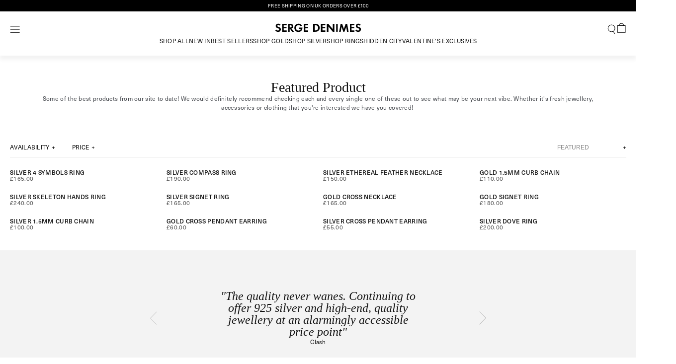

--- FILE ---
content_type: text/html; charset=utf-8
request_url: https://www.sergedenimes.com/collections/featured-product
body_size: 72584
content:
<!doctype html>
<html class="no-js" lang="en" style="--header-height: 124px; --header-offset: 0px;">
  <head>
    <meta charset="utf-8">
    <meta http-equiv="X-UA-Compatible" content="IE=edge">
    <meta name="viewport" content="width=device-width,initial-scale=1">
    <meta name="theme-color" content=""><link rel="canonical" href="https://www.sergedenimes.com/collections/featured-product">
    <link rel="preconnect" href="https://cdn.shopify.com" crossorigin><link rel="icon" type="image/png" href="//www.sergedenimes.com/cdn/shop/files/SERGE_ICON_35d7fc41-1601-4711-9171-b0f202291c34.svg?crop=center&height=32&v=1713353929&width=32"><title>
      Featured Product
 &ndash; Serge DeNimes</title>

    
      <meta name="description" content="Some of the best products from our site to date! We would definitely recommend checking each and every single one of these out to see what may be your next vibe. Whether it&#39;s fresh jewellery, accessories or clothing that you&#39;re interested we have you covered!   ">
    

    

<meta property="og:site_name" content="Serge DeNimes">
<meta property="og:url" content="https://www.sergedenimes.com/collections/featured-product">
<meta property="og:title" content="Featured Product">
<meta property="og:type" content="website">
<meta property="og:description" content="Some of the best products from our site to date! We would definitely recommend checking each and every single one of these out to see what may be your next vibe. Whether it&#39;s fresh jewellery, accessories or clothing that you&#39;re interested we have you covered!   "><meta property="og:image" content="http://www.sergedenimes.com/cdn/shop/files/google-imagery.jpg?v=1705589979">
  <meta property="og:image:secure_url" content="https://www.sergedenimes.com/cdn/shop/files/google-imagery.jpg?v=1705589979">
  <meta property="og:image:width" content="1200">
  <meta property="og:image:height" content="628"><meta name="twitter:card" content="summary_large_image">
<meta name="twitter:title" content="Featured Product">
<meta name="twitter:description" content="Some of the best products from our site to date! We would definitely recommend checking each and every single one of these out to see what may be your next vibe. Whether it&#39;s fresh jewellery, accessories or clothing that you&#39;re interested we have you covered!   ">


    <script src="//www.sergedenimes.com/cdn/shop/t/47/assets/constants.js?v=58251544750838685771711649815" defer="defer"></script>
    <script src="//www.sergedenimes.com/cdn/shop/t/47/assets/pubsub.js?v=158357773527763999511711649814" defer="defer"></script>
    <script src="//www.sergedenimes.com/cdn/shop/t/47/assets/global.js?v=132836386113133369541711649815" defer="defer"></script><script src="//www.sergedenimes.com/cdn/shop/t/47/assets/animations.js?v=30847184867476274621711649815" id="AnimationsScript" defer="defer"></script><script src="//www.sergedenimes.com/cdn/shop/t/47/assets/serge-header.js?v=51898236542577278731740669083" defer="defer"></script>

    <script>window.performance && window.performance.mark && window.performance.mark('shopify.content_for_header.start');</script><meta name="facebook-domain-verification" content="4raaaxk7rtpe07u92gyfkqfh7jgqyo">
<meta id="shopify-digital-wallet" name="shopify-digital-wallet" content="/6878396471/digital_wallets/dialog">
<meta name="shopify-checkout-api-token" content="534317488e4c00de24c545d106ce9ed6">
<link rel="alternate" type="application/atom+xml" title="Feed" href="/collections/featured-product.atom" />
<link rel="alternate" type="application/json+oembed" href="https://www.sergedenimes.com/collections/featured-product.oembed">
<script async="async" src="/checkouts/internal/preloads.js?locale=en-GB"></script>
<link rel="preconnect" href="https://shop.app" crossorigin="anonymous">
<script async="async" src="https://shop.app/checkouts/internal/preloads.js?locale=en-GB&shop_id=6878396471" crossorigin="anonymous"></script>
<script id="apple-pay-shop-capabilities" type="application/json">{"shopId":6878396471,"countryCode":"GB","currencyCode":"GBP","merchantCapabilities":["supports3DS"],"merchantId":"gid:\/\/shopify\/Shop\/6878396471","merchantName":"Serge DeNimes","requiredBillingContactFields":["postalAddress","email","phone"],"requiredShippingContactFields":["postalAddress","email","phone"],"shippingType":"shipping","supportedNetworks":["visa","maestro","masterCard","amex","discover","elo"],"total":{"type":"pending","label":"Serge DeNimes","amount":"1.00"},"shopifyPaymentsEnabled":true,"supportsSubscriptions":true}</script>
<script id="shopify-features" type="application/json">{"accessToken":"534317488e4c00de24c545d106ce9ed6","betas":["rich-media-storefront-analytics"],"domain":"www.sergedenimes.com","predictiveSearch":true,"shopId":6878396471,"locale":"en"}</script>
<script>var Shopify = Shopify || {};
Shopify.shop = "sergedenimes.myshopify.com";
Shopify.locale = "en";
Shopify.currency = {"active":"GBP","rate":"1.0"};
Shopify.country = "GB";
Shopify.theme = {"name":"Serge-Main\/live\/uk","id":125678747761,"schema_name":"Serge","schema_version":"3.0.0","theme_store_id":null,"role":"main"};
Shopify.theme.handle = "null";
Shopify.theme.style = {"id":null,"handle":null};
Shopify.cdnHost = "www.sergedenimes.com/cdn";
Shopify.routes = Shopify.routes || {};
Shopify.routes.root = "/";</script>
<script type="module">!function(o){(o.Shopify=o.Shopify||{}).modules=!0}(window);</script>
<script>!function(o){function n(){var o=[];function n(){o.push(Array.prototype.slice.apply(arguments))}return n.q=o,n}var t=o.Shopify=o.Shopify||{};t.loadFeatures=n(),t.autoloadFeatures=n()}(window);</script>
<script>
  window.ShopifyPay = window.ShopifyPay || {};
  window.ShopifyPay.apiHost = "shop.app\/pay";
  window.ShopifyPay.redirectState = null;
</script>
<script id="shop-js-analytics" type="application/json">{"pageType":"collection"}</script>
<script defer="defer" async type="module" src="//www.sergedenimes.com/cdn/shopifycloud/shop-js/modules/v2/client.init-shop-cart-sync_BN7fPSNr.en.esm.js"></script>
<script defer="defer" async type="module" src="//www.sergedenimes.com/cdn/shopifycloud/shop-js/modules/v2/chunk.common_Cbph3Kss.esm.js"></script>
<script defer="defer" async type="module" src="//www.sergedenimes.com/cdn/shopifycloud/shop-js/modules/v2/chunk.modal_DKumMAJ1.esm.js"></script>
<script type="module">
  await import("//www.sergedenimes.com/cdn/shopifycloud/shop-js/modules/v2/client.init-shop-cart-sync_BN7fPSNr.en.esm.js");
await import("//www.sergedenimes.com/cdn/shopifycloud/shop-js/modules/v2/chunk.common_Cbph3Kss.esm.js");
await import("//www.sergedenimes.com/cdn/shopifycloud/shop-js/modules/v2/chunk.modal_DKumMAJ1.esm.js");

  window.Shopify.SignInWithShop?.initShopCartSync?.({"fedCMEnabled":true,"windoidEnabled":true});

</script>
<script>
  window.Shopify = window.Shopify || {};
  if (!window.Shopify.featureAssets) window.Shopify.featureAssets = {};
  window.Shopify.featureAssets['shop-js'] = {"shop-cart-sync":["modules/v2/client.shop-cart-sync_CJVUk8Jm.en.esm.js","modules/v2/chunk.common_Cbph3Kss.esm.js","modules/v2/chunk.modal_DKumMAJ1.esm.js"],"init-fed-cm":["modules/v2/client.init-fed-cm_7Fvt41F4.en.esm.js","modules/v2/chunk.common_Cbph3Kss.esm.js","modules/v2/chunk.modal_DKumMAJ1.esm.js"],"init-shop-email-lookup-coordinator":["modules/v2/client.init-shop-email-lookup-coordinator_Cc088_bR.en.esm.js","modules/v2/chunk.common_Cbph3Kss.esm.js","modules/v2/chunk.modal_DKumMAJ1.esm.js"],"init-windoid":["modules/v2/client.init-windoid_hPopwJRj.en.esm.js","modules/v2/chunk.common_Cbph3Kss.esm.js","modules/v2/chunk.modal_DKumMAJ1.esm.js"],"shop-button":["modules/v2/client.shop-button_B0jaPSNF.en.esm.js","modules/v2/chunk.common_Cbph3Kss.esm.js","modules/v2/chunk.modal_DKumMAJ1.esm.js"],"shop-cash-offers":["modules/v2/client.shop-cash-offers_DPIskqss.en.esm.js","modules/v2/chunk.common_Cbph3Kss.esm.js","modules/v2/chunk.modal_DKumMAJ1.esm.js"],"shop-toast-manager":["modules/v2/client.shop-toast-manager_CK7RT69O.en.esm.js","modules/v2/chunk.common_Cbph3Kss.esm.js","modules/v2/chunk.modal_DKumMAJ1.esm.js"],"init-shop-cart-sync":["modules/v2/client.init-shop-cart-sync_BN7fPSNr.en.esm.js","modules/v2/chunk.common_Cbph3Kss.esm.js","modules/v2/chunk.modal_DKumMAJ1.esm.js"],"init-customer-accounts-sign-up":["modules/v2/client.init-customer-accounts-sign-up_CfPf4CXf.en.esm.js","modules/v2/client.shop-login-button_DeIztwXF.en.esm.js","modules/v2/chunk.common_Cbph3Kss.esm.js","modules/v2/chunk.modal_DKumMAJ1.esm.js"],"pay-button":["modules/v2/client.pay-button_CgIwFSYN.en.esm.js","modules/v2/chunk.common_Cbph3Kss.esm.js","modules/v2/chunk.modal_DKumMAJ1.esm.js"],"init-customer-accounts":["modules/v2/client.init-customer-accounts_DQ3x16JI.en.esm.js","modules/v2/client.shop-login-button_DeIztwXF.en.esm.js","modules/v2/chunk.common_Cbph3Kss.esm.js","modules/v2/chunk.modal_DKumMAJ1.esm.js"],"avatar":["modules/v2/client.avatar_BTnouDA3.en.esm.js"],"init-shop-for-new-customer-accounts":["modules/v2/client.init-shop-for-new-customer-accounts_CsZy_esa.en.esm.js","modules/v2/client.shop-login-button_DeIztwXF.en.esm.js","modules/v2/chunk.common_Cbph3Kss.esm.js","modules/v2/chunk.modal_DKumMAJ1.esm.js"],"shop-follow-button":["modules/v2/client.shop-follow-button_BRMJjgGd.en.esm.js","modules/v2/chunk.common_Cbph3Kss.esm.js","modules/v2/chunk.modal_DKumMAJ1.esm.js"],"checkout-modal":["modules/v2/client.checkout-modal_B9Drz_yf.en.esm.js","modules/v2/chunk.common_Cbph3Kss.esm.js","modules/v2/chunk.modal_DKumMAJ1.esm.js"],"shop-login-button":["modules/v2/client.shop-login-button_DeIztwXF.en.esm.js","modules/v2/chunk.common_Cbph3Kss.esm.js","modules/v2/chunk.modal_DKumMAJ1.esm.js"],"lead-capture":["modules/v2/client.lead-capture_DXYzFM3R.en.esm.js","modules/v2/chunk.common_Cbph3Kss.esm.js","modules/v2/chunk.modal_DKumMAJ1.esm.js"],"shop-login":["modules/v2/client.shop-login_CA5pJqmO.en.esm.js","modules/v2/chunk.common_Cbph3Kss.esm.js","modules/v2/chunk.modal_DKumMAJ1.esm.js"],"payment-terms":["modules/v2/client.payment-terms_BxzfvcZJ.en.esm.js","modules/v2/chunk.common_Cbph3Kss.esm.js","modules/v2/chunk.modal_DKumMAJ1.esm.js"]};
</script>
<script>(function() {
  var isLoaded = false;
  function asyncLoad() {
    if (isLoaded) return;
    isLoaded = true;
    var urls = ["https:\/\/ecommplugins-scripts.trustpilot.com\/v2.1\/js\/header.min.js?settings=eyJrZXkiOiJOaGI5UjdMY0d6d040dmsyIiwicyI6IiJ9\u0026shop=sergedenimes.myshopify.com","https:\/\/ecommplugins-trustboxsettings.trustpilot.com\/sergedenimes.myshopify.com.js?settings=1670004314092\u0026shop=sergedenimes.myshopify.com","https:\/\/cdn.salesfire.co.uk\/code\/582738a5-eb92-4986-8aad-5ac27d27ac6a.js?shop=sergedenimes.myshopify.com"];
    for (var i = 0; i < urls.length; i++) {
      var s = document.createElement('script');
      s.type = 'text/javascript';
      s.async = true;
      s.src = urls[i];
      var x = document.getElementsByTagName('script')[0];
      x.parentNode.insertBefore(s, x);
    }
  };
  if(window.attachEvent) {
    window.attachEvent('onload', asyncLoad);
  } else {
    window.addEventListener('load', asyncLoad, false);
  }
})();</script>
<script id="__st">var __st={"a":6878396471,"offset":0,"reqid":"8861ac0e-acd8-481a-b784-e247e569d2c4-1769827916","pageurl":"www.sergedenimes.com\/collections\/featured-product","u":"6eb49be6ba46","p":"collection","rtyp":"collection","rid":64168099895};</script>
<script>window.ShopifyPaypalV4VisibilityTracking = true;</script>
<script id="captcha-bootstrap">!function(){'use strict';const t='contact',e='account',n='new_comment',o=[[t,t],['blogs',n],['comments',n],[t,'customer']],c=[[e,'customer_login'],[e,'guest_login'],[e,'recover_customer_password'],[e,'create_customer']],r=t=>t.map((([t,e])=>`form[action*='/${t}']:not([data-nocaptcha='true']) input[name='form_type'][value='${e}']`)).join(','),a=t=>()=>t?[...document.querySelectorAll(t)].map((t=>t.form)):[];function s(){const t=[...o],e=r(t);return a(e)}const i='password',u='form_key',d=['recaptcha-v3-token','g-recaptcha-response','h-captcha-response',i],f=()=>{try{return window.sessionStorage}catch{return}},m='__shopify_v',_=t=>t.elements[u];function p(t,e,n=!1){try{const o=window.sessionStorage,c=JSON.parse(o.getItem(e)),{data:r}=function(t){const{data:e,action:n}=t;return t[m]||n?{data:e,action:n}:{data:t,action:n}}(c);for(const[e,n]of Object.entries(r))t.elements[e]&&(t.elements[e].value=n);n&&o.removeItem(e)}catch(o){console.error('form repopulation failed',{error:o})}}const l='form_type',E='cptcha';function T(t){t.dataset[E]=!0}const w=window,h=w.document,L='Shopify',v='ce_forms',y='captcha';let A=!1;((t,e)=>{const n=(g='f06e6c50-85a8-45c8-87d0-21a2b65856fe',I='https://cdn.shopify.com/shopifycloud/storefront-forms-hcaptcha/ce_storefront_forms_captcha_hcaptcha.v1.5.2.iife.js',D={infoText:'Protected by hCaptcha',privacyText:'Privacy',termsText:'Terms'},(t,e,n)=>{const o=w[L][v],c=o.bindForm;if(c)return c(t,g,e,D).then(n);var r;o.q.push([[t,g,e,D],n]),r=I,A||(h.body.append(Object.assign(h.createElement('script'),{id:'captcha-provider',async:!0,src:r})),A=!0)});var g,I,D;w[L]=w[L]||{},w[L][v]=w[L][v]||{},w[L][v].q=[],w[L][y]=w[L][y]||{},w[L][y].protect=function(t,e){n(t,void 0,e),T(t)},Object.freeze(w[L][y]),function(t,e,n,w,h,L){const[v,y,A,g]=function(t,e,n){const i=e?o:[],u=t?c:[],d=[...i,...u],f=r(d),m=r(i),_=r(d.filter((([t,e])=>n.includes(e))));return[a(f),a(m),a(_),s()]}(w,h,L),I=t=>{const e=t.target;return e instanceof HTMLFormElement?e:e&&e.form},D=t=>v().includes(t);t.addEventListener('submit',(t=>{const e=I(t);if(!e)return;const n=D(e)&&!e.dataset.hcaptchaBound&&!e.dataset.recaptchaBound,o=_(e),c=g().includes(e)&&(!o||!o.value);(n||c)&&t.preventDefault(),c&&!n&&(function(t){try{if(!f())return;!function(t){const e=f();if(!e)return;const n=_(t);if(!n)return;const o=n.value;o&&e.removeItem(o)}(t);const e=Array.from(Array(32),(()=>Math.random().toString(36)[2])).join('');!function(t,e){_(t)||t.append(Object.assign(document.createElement('input'),{type:'hidden',name:u})),t.elements[u].value=e}(t,e),function(t,e){const n=f();if(!n)return;const o=[...t.querySelectorAll(`input[type='${i}']`)].map((({name:t})=>t)),c=[...d,...o],r={};for(const[a,s]of new FormData(t).entries())c.includes(a)||(r[a]=s);n.setItem(e,JSON.stringify({[m]:1,action:t.action,data:r}))}(t,e)}catch(e){console.error('failed to persist form',e)}}(e),e.submit())}));const S=(t,e)=>{t&&!t.dataset[E]&&(n(t,e.some((e=>e===t))),T(t))};for(const o of['focusin','change'])t.addEventListener(o,(t=>{const e=I(t);D(e)&&S(e,y())}));const B=e.get('form_key'),M=e.get(l),P=B&&M;t.addEventListener('DOMContentLoaded',(()=>{const t=y();if(P)for(const e of t)e.elements[l].value===M&&p(e,B);[...new Set([...A(),...v().filter((t=>'true'===t.dataset.shopifyCaptcha))])].forEach((e=>S(e,t)))}))}(h,new URLSearchParams(w.location.search),n,t,e,['guest_login'])})(!0,!0)}();</script>
<script integrity="sha256-4kQ18oKyAcykRKYeNunJcIwy7WH5gtpwJnB7kiuLZ1E=" data-source-attribution="shopify.loadfeatures" defer="defer" src="//www.sergedenimes.com/cdn/shopifycloud/storefront/assets/storefront/load_feature-a0a9edcb.js" crossorigin="anonymous"></script>
<script crossorigin="anonymous" defer="defer" src="//www.sergedenimes.com/cdn/shopifycloud/storefront/assets/shopify_pay/storefront-65b4c6d7.js?v=20250812"></script>
<script data-source-attribution="shopify.dynamic_checkout.dynamic.init">var Shopify=Shopify||{};Shopify.PaymentButton=Shopify.PaymentButton||{isStorefrontPortableWallets:!0,init:function(){window.Shopify.PaymentButton.init=function(){};var t=document.createElement("script");t.src="https://www.sergedenimes.com/cdn/shopifycloud/portable-wallets/latest/portable-wallets.en.js",t.type="module",document.head.appendChild(t)}};
</script>
<script data-source-attribution="shopify.dynamic_checkout.buyer_consent">
  function portableWalletsHideBuyerConsent(e){var t=document.getElementById("shopify-buyer-consent"),n=document.getElementById("shopify-subscription-policy-button");t&&n&&(t.classList.add("hidden"),t.setAttribute("aria-hidden","true"),n.removeEventListener("click",e))}function portableWalletsShowBuyerConsent(e){var t=document.getElementById("shopify-buyer-consent"),n=document.getElementById("shopify-subscription-policy-button");t&&n&&(t.classList.remove("hidden"),t.removeAttribute("aria-hidden"),n.addEventListener("click",e))}window.Shopify?.PaymentButton&&(window.Shopify.PaymentButton.hideBuyerConsent=portableWalletsHideBuyerConsent,window.Shopify.PaymentButton.showBuyerConsent=portableWalletsShowBuyerConsent);
</script>
<script data-source-attribution="shopify.dynamic_checkout.cart.bootstrap">document.addEventListener("DOMContentLoaded",(function(){function t(){return document.querySelector("shopify-accelerated-checkout-cart, shopify-accelerated-checkout")}if(t())Shopify.PaymentButton.init();else{new MutationObserver((function(e,n){t()&&(Shopify.PaymentButton.init(),n.disconnect())})).observe(document.body,{childList:!0,subtree:!0})}}));
</script>
<script id='scb4127' type='text/javascript' async='' src='https://www.sergedenimes.com/cdn/shopifycloud/privacy-banner/storefront-banner.js'></script><link id="shopify-accelerated-checkout-styles" rel="stylesheet" media="screen" href="https://www.sergedenimes.com/cdn/shopifycloud/portable-wallets/latest/accelerated-checkout-backwards-compat.css" crossorigin="anonymous">
<style id="shopify-accelerated-checkout-cart">
        #shopify-buyer-consent {
  margin-top: 1em;
  display: inline-block;
  width: 100%;
}

#shopify-buyer-consent.hidden {
  display: none;
}

#shopify-subscription-policy-button {
  background: none;
  border: none;
  padding: 0;
  text-decoration: underline;
  font-size: inherit;
  cursor: pointer;
}

#shopify-subscription-policy-button::before {
  box-shadow: none;
}

      </style>

<script>window.performance && window.performance.mark && window.performance.mark('shopify.content_for_header.end');</script>

    <style data-shopify>

      
        
        
      

     @font-face {
        font-family: "NeueHaas";
        font-weight:0 400;
        src: url('//www.sergedenimes.com/cdn/shop/t/47/assets/neue-haas-regular.woff2?v=11627221611489458411711649814') format('woff2');
     }

    @font-face {
        font-family: "NeueHaas";
        font-weight:500 1000;
        src: url('//www.sergedenimes.com/cdn/shop/t/47/assets/neue-haas-medium.woff2?v=117146903295477509211711649816') format('woff2');
     }

      

      @font-face {
        font-family: "TiemposHeadline";
        font-weight:0 400;
        src: url('https://www.sergedenimes.com/cdn/shop/t/47/assets/tiempos-headline-regular.woff2?v=71254983788217589471711649815') format('woff2');
      }

      @font-face {
        font-family: "TiemposHeadline";
        font-weight:500 1000;
        src: url('https://www.sergedenimes.com/cdn/shop/t/47/assets/tiempos-headline-medium.woff2?v=171636027021029578551711649816') format('woff2');
      }
      

      :root {
        --font-body-family: 'NeueHaas', 'sans-serif';
        --font-body-style: normal;
        --font-body-weight: normal;
        --font-body-weight-bold: bold;

        --font-heading-family: 'Tiempos Headline', 'sans-serif';
        --font-heading-style: normal;
        --font-heading-weight: normal;

        --font-body-scale: 1;
        --font-heading-scale: 1;

        --color-base-text: 18, 18, 18;
        --color-shadow: 18, 18, 18;
        --color-base-background-1: 255, 255, 255;
        --color-base-background-2: 243, 243, 243;
        --color-base-solid-button-labels: 255, 255, 255;
        --color-base-outline-button-labels: 18, 18, 18;
        --color-base-accent-1: 18, 18, 18;
        --color-base-accent-2: 144, 144, 144;
        --payment-terms-background-color: #ffffff;

        --color-price-reduced: 174, 0, 0;
        --color-action-positive: 211, 232, 216;
        --color-text-positive: 74, 89, 78;

        --gradient-base-background-1: #ffffff;
        --gradient-base-background-2: #f3f3f3;
        --gradient-base-accent-1: #121212;
        --gradient-base-accent-2: #909090;

        --media-padding: px;
        --media-border-opacity: 0.05;
        --media-border-width: 1px;
        --media-radius: 0px;
        --media-shadow-opacity: 0.0;
        --media-shadow-horizontal-offset: 0px;
        --media-shadow-vertical-offset: 4px;
        --media-shadow-blur-radius: 5px;
        --media-shadow-visible: 0;

        --page-width: 120rem;
        --page-width-margin: 0rem;

        --product-card-image-padding: 0.0rem;
        --product-card-corner-radius: 0.0rem;
        --product-card-text-alignment: left;
        --product-card-border-width: 0.0rem;
        --product-card-border-opacity: 0.1;
        --product-card-shadow-opacity: 0.0;
        --product-card-shadow-visible: 0;
        --product-card-shadow-horizontal-offset: 0.0rem;
        --product-card-shadow-vertical-offset: 0.4rem;
        --product-card-shadow-blur-radius: 0.5rem;

        --collection-card-image-padding: 0.0rem;
        --collection-card-corner-radius: 0.0rem;
        --collection-card-text-alignment: left;
        --collection-card-border-width: 0.0rem;
        --collection-card-border-opacity: 0.1;
        --collection-card-shadow-opacity: 0.0;
        --collection-card-shadow-visible: 0;
        --collection-card-shadow-horizontal-offset: 0.0rem;
        --collection-card-shadow-vertical-offset: 0.4rem;
        --collection-card-shadow-blur-radius: 0.5rem;

        --blog-card-image-padding: 0.0rem;
        --blog-card-corner-radius: 0.0rem;
        --blog-card-text-alignment: left;
        --blog-card-border-width: 0.0rem;
        --blog-card-border-opacity: 0.1;
        --blog-card-shadow-opacity: 0.0;
        --blog-card-shadow-visible: 0;
        --blog-card-shadow-horizontal-offset: 0.0rem;
        --blog-card-shadow-vertical-offset: 0.4rem;
        --blog-card-shadow-blur-radius: 0.5rem;

        --badge-corner-radius: 4.0rem;

        --popup-border-width: 1px;
        --popup-border-opacity: 0.1;
        --popup-corner-radius: 0px;
        --popup-shadow-opacity: 0.0;
        --popup-shadow-horizontal-offset: 0px;
        --popup-shadow-vertical-offset: 4px;
        --popup-shadow-blur-radius: 5px;

        --drawer-border-width: 1px;
        --drawer-border-opacity: 0.1;
        --drawer-shadow-opacity: 0.0;
        --drawer-shadow-horizontal-offset: 0px;
        --drawer-shadow-vertical-offset: 4px;
        --drawer-shadow-blur-radius: 5px;

        --spacing-sections-desktop: 0px;
        --spacing-sections-mobile: 0px;

        --grid-desktop-vertical-spacing: 20px; /* was 30 */
        --grid-desktop-horizontal-spacing: 20px;
        --grid-mobile-vertical-spacing: 15px;
        --grid-mobile-horizontal-spacing: 15px;

        --text-boxes-border-opacity: 0.1;
        --text-boxes-border-width: 0px;
        --text-boxes-radius: 0px;
        --text-boxes-shadow-opacity: 0.0;
        --text-boxes-shadow-visible: 0;
        --text-boxes-shadow-horizontal-offset: 0px;
        --text-boxes-shadow-vertical-offset: 4px;
        --text-boxes-shadow-blur-radius: 5px;

        --buttons-radius: 0px;
        --buttons-radius-outset: 0px;
        --buttons-border-width: 1px;
        --buttons-border-opacity: 1.0;
        --buttons-shadow-opacity: 0.0;
        --buttons-shadow-visible: 0;
        --buttons-shadow-horizontal-offset: 0px;
        --buttons-shadow-vertical-offset: 4px;
        --buttons-shadow-blur-radius: 5px;
        --buttons-border-offset: 0px;

        --inputs-radius: 0px;
        --inputs-border-width: 1px;
        --inputs-border-opacity: 0.55;
        --inputs-shadow-opacity: 0.0;
        --inputs-shadow-horizontal-offset: 0px;
        --inputs-margin-offset: 0px;
        --inputs-shadow-vertical-offset: 4px;
        --inputs-shadow-blur-radius: 5px;
        --inputs-radius-outset: 0px;

        --variant-pills-radius: 40px;
        --variant-pills-border-width: 1px;
        --variant-pills-border-opacity: 0.55;
        --variant-pills-shadow-opacity: 0.0;
        --variant-pills-shadow-horizontal-offset: 0px;
        --variant-pills-shadow-vertical-offset: 4px;
        --variant-pills-shadow-blur-radius: 5px;

        --
        
      }

      :root {

        --serge-color-bodycopy: #45484d;
        
        --serge-gridhelper-vertical: var(--grid-desktop-vertical-spacing);
        --serge-gridhelper-horizontal: var(--grid-desktop-horizontal-spacing);

        --serge-gridhelper-v:var(--serge-gridhelper-vertical);
        --serge-gridhelper-h:var(--serge-gridhelper-horizontal);
      }

      @media screen and (max-width: 767px) {
        :root {
          --serge-gridhelper-vertical: var(--grid-mobile-vertical-spacing);
          --serge-gridhelper-horizontal: var(--grid-mobile-horizontal-spacing);        
        }
      }

      *,
      *::before,
      *::after {
        box-sizing: inherit;
      }

      html {
        box-sizing: border-box;
        height: 100%;
      }

      body {
        display: grid;
        grid-template-rows: auto auto 1fr auto;
        grid-template-columns: 100%;
        min-height: 100%;
        margin: 0;

        font-family: var(--font-body-family);
        font-style: normal;
        font-weight: 400;
        font-size: 12px;   /* Was: 15px;*/
        line-height: 150%; /* Was: auto */     
        letter-spacing: 0.3px;
        
      }

      p {
        color: var(--serge-color-bodycopy);
      }

      .mobile-facets {
        position: fixed;
        top: 0;
        left: 0;
        right: 0;
        bottom: 0;
        z-index: 100;
        background-color: rgba(var(--color-foreground), 0.5);
        pointer-events: none;
      }
    </style>

    <link href="//www.sergedenimes.com/cdn/shop/t/47/assets/base.css?v=114505171360412973061767892945" rel="stylesheet" type="text/css" media="all" />
    <link href="//www.sergedenimes.com/cdn/shop/t/47/assets/serge-base.css?v=1113843373977557311764783602" rel="stylesheet" type="text/css" media="all" />

    <!--
    Old Fonts
    <link rel="preload" as="font" href="//www.sergedenimes.com/cdn/shop/t/47/assets/NeueHaasDisplay-Roman.woff2?v=165589613077864162811711649816" type="font/woff2" crossorigin>
    <link rel="preload" as="font" href="//www.sergedenimes.com/cdn/shop/t/47/assets/TiemposHeadline-Regular.woff?v=33945499143976038731711649815" type="font/woff2" crossorigin>
    -->

    <link href="//www.sergedenimes.com/cdn/shop/t/47/assets/neue-haas-regular.woff2?v=11627221611489458411711649814" as="font" type="font/woff2" crossorigin="anonymous" rel="preload">
    <link href="//www.sergedenimes.com/cdn/shop/t/47/assets/neue-haas-medium.woff2?v=117146903295477509211711649816" as="font" type="font/woff2" crossorigin="anonymous" rel="preload">
    <link href="//www.sergedenimes.com/cdn/shop/t/47/assets/tiempos-headline-regular.woff2?v=71254983788217589471711649815" as="font" type="font/woff2" crossorigin="anonymous" rel="preload">
    <link href="//www.sergedenimes.com/cdn/shop/t/47/assets/tiempos-headline-medium.woff2?v=171636027021029578551711649816" as="font" type="font/woff2" crossorigin="anonymous" rel="preload">

    <link href="//www.sergedenimes.com/cdn/shop/t/47/assets/serge-header.css?v=107730461191714366441740669082" as="style" rel="preload">
    <link href="//www.sergedenimes.com/cdn/shop/t/47/assets/component-serge-header-navigation.css?v=11670318340905108041711649815" as="style" rel="preload">
    
    <link rel="stylesheet" href="//www.sergedenimes.com/cdn/shop/t/47/assets/serge-header.css?v=107730461191714366441740669082" onload="this.media='all'">
    <style>.side-menu { display:none; }</style>
    <link rel="stylesheet" href="//www.sergedenimes.com/cdn/shop/t/47/assets/component-serge-header-navigation.css?v=11670318340905108041711649815" media="print" onload="this.media='all'"><link rel="stylesheet" href="//www.sergedenimes.com/cdn/shop/t/47/assets/component-predictive-search.css?v=118923337488134913561711649815" media="print" onload="this.media='all'"><script>
      document.documentElement.className = document.documentElement.className.replace('no-js', 'js');
      if (Shopify.designMode) {
        document.documentElement.classList.add('shopify-design-mode');
      }
    </script>

  
    
      <!-- SERGE INCLUDES: "www.sergedenimes.com" -->

      

          <!-- TrustBox script -->
          <script type="text/javascript" src="//widget.trustpilot.com/bootstrap/v5/tp.widget.bootstrap.min.js" async></script>
          <!-- End TrustBox script -->

          <!-- COZY COUNTRY REDIRECT -->
  
          <script src="https://cozycountryredirectiii.addons.business/js/eggbox/11875/script_6cb16312b5b01621c17ea4e0ef77608d.js?v=1&sign=6cb16312b5b01621c17ea4e0ef77608d&shop=sergedenimes.myshopify.com" type='text/javascript'></script>
  
          <!-- END COZY COUNTRY REDIRECT -->
  
          <!-- GOOGLE SITE VARIFICATION -->
  
          <meta name="google-site-verification" content="r4DXuhF2N3aH3G2csey-_mhNskq42c2XO_yz35B5T9o" />
          
          <!-- END GOOGLE SITE VARIFICATION -->
  
          <!-- GOOGLE TAG -->
  
          <script async src="https://www.googletagmanager.com/gtag/js?id=G-912TF9NVEY"></script>
          <script>
            window.dataLayer = window.dataLayer || [];
            function gtag(){dataLayer.push(arguments);}
            gtag('js', new Date());
          </script>
  
          <!-- END GOOGLE TAG -->
  
          <!-- HOTJAR -->
  
          <!-- Hotjar Tracking Code for https://www.sergedenimes.com -->
          <script>
              (function(h,o,t,j,a,r){
                  h.hj=h.hj||function(){(h.hj.q=h.hj.q||[]).push(arguments)};
                  h._hjSettings={hjid:2820977,hjsv:6};
                  a=o.getElementsByTagName('head')[0];
                  r=o.createElement('script');r.async=1;
                  r.src=t+h._hjSettings.hjid+j+h._hjSettings.hjsv;
                  a.appendChild(r);
              })(window,document,'https://static.hotjar.com/c/hotjar-','.js?sv=');
          </script>
  
          <!-- END HOTJAR -->
  
          <!-- SALES FIRE -->
  
          <script async src="https://cdn.salesfire.co.uk/code/582738a5-eb92-4986-8aad-5ac27d27ac6a.js"></script>
  
          <!-- END SALES FIRE -->
  
          <script>
    
    
    
    
    
    var gsf_conversion_data = {page_type : 'category', event : 'view_item_list', data : {product_data : [{variant_id : 39400208138353, product_id : 1491998179383, name : "Silver 4 Symbols Ring", price : "165.00", currency : "GBP", sku : "S-4SY-RNG-L", brand : "sergedenimes", variant : "UK L / US 6 / Silver", category : "Rings", quantity : "12" }, {variant_id : 40398408056945, product_id : 1497377341495, name : "Silver Compass Ring", price : "190.00", currency : "GBP", sku : "S-COM-RNG-N", brand : "sergedenimes", variant : "UK N / US 7 / Silver", category : "Rings", quantity : "10" }, {variant_id : 13287771701303, product_id : 1502440685623, name : "Ring Sizer", price : "1.00", currency : "GBP", sku : "RNG-SIZE", brand : "sergedenimes", variant : "Default Title", category : "Rings", quantity : "4127" }, {variant_id : 31245704298609, product_id : 4361079062641, name : "Silver Ethereal Feather Necklace", price : "150.00", currency : "GBP", sku : "S-ETH-NEC", brand : "sergedenimes", variant : "46-52cm / Silver", category : "Necklaces", quantity : "14" }], total_price :"506.00", shop_currency : "GBP", collection_id : "64168099895", collection_name : "Featured Product" }};
    
</script>
          <!-- TODO: DELETE GLOBALE-JS.LIQUID LATER -->

          <!-- SWAP Protect -->
          



  

  <script type="text/json" data-swap-language="en">
    {
      "add":"<input type=\"checkbox\" class=\"swap-toggle\"></input>",
      "remove":"<input type=\"checkbox\" class=\"swap-toggle\" checked></input>"
    }
  </script>
  
  <script src="https://cdn.weareshift.agency/insure.js"
    data-insure-moneyformat="£{{amount}}"
    data-insure-producthandle="swap-ins"
    data-insure-widgetsmall=".serge-cart-blocks"
    data-insure-widgetsmall-before=".serge-cart-notification-footer"
    data-insure-targetlocks=".cart__checkout-button,.quantity-plus,.quantity-value,button[name='cart'],button[name='checkout'],cart-notification-plus-button,cart-notification-minus-button,cart-notification-quantity > input"    
    data-insure-forceinsure="false"
    data-insure-forcereload="false"
    data-insure
    defer
  ></script>

  
  
  <link rel="stylesheet" href="https://cdn.weareshift.agency/insure.css">
  
  <style>
    
    
      div[data-product="8629979054311"],
      div[data-product="7140180328561"],
      div[data-product="7817534308525"] {
        display: none !important;
      }
    
  
    cart-notification swap-insurewidget {
      padding-left: calc(var(--serge-gridhelper-h) * 3);
      padding-right: calc(var(--serge-gridhelper-h) * 3);
    }
  
    @media screen and (max-width: 767px) {
  
      .serge-cart-items-container {
        display:flex;
        flex-direction:column;
      }
      
      .serge-cart-items-container hr {
        display:none;
      }
  
      .serge-cart-blocks swap-insurewidget {
        order:-1;
        margin-bottom: var(--grid-mobile-vertical-spacing);
      }
      
    }
    
  </style>

    
      

    <!-- END SERGE INCLUDES: "www.sergedenimes.com" -->

    
<!-- BEGIN app block: shopify://apps/loyalty-rewards-and-referrals/blocks/embed-sdk/6f172e67-4106-4ac0-89c5-b32a069b3101 -->

<style
  type='text/css'
  data-lion-app-styles='main'
  data-lion-app-styles-settings='{&quot;disableBundledCSS&quot;:false,&quot;disableBundledFonts&quot;:false,&quot;useClassIsolator&quot;:false}'
></style>

<!-- loyaltylion.snippet.version=2c51eebe71+8174 -->

<script>
  
  !function(t,n){function o(n){var o=t.getElementsByTagName("script")[0],i=t.createElement("script");i.src=n,i.crossOrigin="",o.parentNode.insertBefore(i,o)}if(!n.isLoyaltyLion){window.loyaltylion=n,void 0===window.lion&&(window.lion=n),n.version=2,n.isLoyaltyLion=!0;var i=new Date,e=i.getFullYear().toString()+i.getMonth().toString()+i.getDate().toString();o("https://sdk.loyaltylion.net/static/2/loader.js?t="+e);var r=!1;n.init=function(t){if(r)throw new Error("Cannot call lion.init more than once");r=!0;var a=n._token=t.token;if(!a)throw new Error("Token must be supplied to lion.init");for(var l=[],s="_push configure bootstrap shutdown on removeListener authenticateCustomer".split(" "),c=0;c<s.length;c+=1)!function(t,n){t[n]=function(){l.push([n,Array.prototype.slice.call(arguments,0)])}}(n,s[c]);o("https://sdk.loyaltylion.net/sdk/start/"+a+".js?t="+e+i.getHours().toString()),n._initData=t,n._buffer=l}}}(document,window.loyaltylion||[]);

  
    
      loyaltylion.init(
        { token: "00b45845f483548affaa283c2b22ec61" }
      );
    
  

  loyaltylion.configure({
    disableBundledCSS: false,
    disableBundledFonts: false,
    useClassIsolator: false,
  })

  
</script>



<!-- END app block --><!-- BEGIN app block: shopify://apps/klaviyo-email-marketing-sms/blocks/klaviyo-onsite-embed/2632fe16-c075-4321-a88b-50b567f42507 -->












  <script async src="https://static.klaviyo.com/onsite/js/ULvF98/klaviyo.js?company_id=ULvF98"></script>
  <script>!function(){if(!window.klaviyo){window._klOnsite=window._klOnsite||[];try{window.klaviyo=new Proxy({},{get:function(n,i){return"push"===i?function(){var n;(n=window._klOnsite).push.apply(n,arguments)}:function(){for(var n=arguments.length,o=new Array(n),w=0;w<n;w++)o[w]=arguments[w];var t="function"==typeof o[o.length-1]?o.pop():void 0,e=new Promise((function(n){window._klOnsite.push([i].concat(o,[function(i){t&&t(i),n(i)}]))}));return e}}})}catch(n){window.klaviyo=window.klaviyo||[],window.klaviyo.push=function(){var n;(n=window._klOnsite).push.apply(n,arguments)}}}}();</script>

  




  <script>
    window.klaviyoReviewsProductDesignMode = false
  </script>







<!-- END app block --><!-- BEGIN app block: shopify://apps/simprosys-google-shopping-feed/blocks/core_settings_block/1f0b859e-9fa6-4007-97e8-4513aff5ff3b --><!-- BEGIN: GSF App Core Tags & Scripts by Simprosys Google Shopping Feed -->









<!-- END: GSF App Core Tags & Scripts by Simprosys Google Shopping Feed -->
<!-- END app block --><!-- BEGIN app block: shopify://apps/analyzify-ga4-ads-tracking/blocks/app-embed-v4/69637cfd-dd6f-4511-aa97-7037cfb5515c -->


<!-- BEGIN app snippet: an_analyzify_settings -->







<script defer>
  // AN_ANALYZIFY_SETTINGS
  (() => {
    try {
      const startTime = performance.now();
      window.analyzify = window.analyzify || {};
  
      window.analyzify.log = (t, groupName, nestedGroupName) => {
        try {
          const styles = {
            default: 'color:#fff;background:#413389;',
            an_analyzify: 'color:#fff;background:#1f77b4;', 
            an_analyzify_settings: 'color:#fff;background:#ff7f0e;', 
            an_fb: 'color:#fff;background:#2ca02c;', 
            an_criteo: 'color:#fff;background:#d62728;', 
            an_bing: 'color:#fff;background:#9467bd;', 
            an_clarity: 'color:#fff;background:#8c564b;', 
            an_hotjar: 'color:#fff;background:#8c564b;', 
            an_gtm: 'color:#fff;background:#e377c2;', 
            an_klaviyo: 'color:#fff;background:#7f7f7f;', 
            an_pinterest: 'color:#fff;background:#bcbd22;', 
            an_rebuy: 'color:#fff;background:#17becf;', 
            an_tiktok: 'color:#fff;background:#ffbb78;', 
            an_x: 'color:#fff;background:#98df8a;', 
            an_consent: 'color:#fff;background:#ff9896;' 
          };

          if (window.analyzify.logging && t != null) {
            const style = styles[groupName] || styles['default'];
            console.log(`%c[${groupName || 'Analyzify'}]${nestedGroupName ? ` ${nestedGroupName}` : ''}`, style, t);
            analyzify.logs.push(t);
            if (analyzify?.stopAtLog) {
              debugger;
            }
          }
        } catch (error) {
          console.error("Error processing analyzify settings:", error);
        }
      }

      (() => {
        try {
          window.analyzify = {
            ...window.analyzify,
            logging: "" == "true",
            logs: [],
            testing_environment: false,
            consent_version: null,
            initial_load: {},
            variant_changed_with_view_item: false,
            chunk_size: 25,
            properties: {
              GTM: {
                status: false,
                id: "",
                multiple_view_item_list: false,
                feed_country: "",
                feed_region: "",
                feed_language: "",
                merchant_id: "",
                enhanced_params: true,
                replace_session_id: false,
                replace_gclid: false,
                variant_changed: true,
                generate_lead: true,
              },
              GADS: {
                status:false, 
                conversion_linker:false, 
                allow_ad_personalization_signals:false,
                ads_data_redaction:false,
                url_passthrough:false,
                primary: {
                  status:false,
                  id: "",
                  feed_country: "",
                  feed_region: "",
                  merchant_id: "",
                  feed_language: "",
                  product_id_format: "product_sku", 
                  replace_session_id:false,
                  replace_gclid:false,
                  remarketing: {
                    status:false,
                    gads_remarketing_id_format: "product_sku",
                    events: { 
                      view_item_list: false, 
                      view_item: false,
                      add_to_cart: false,
                      remove_from_cart: false,
                      begin_checkout: false,
                      purchase: false,
                      generate_lead: false,
                    }
                  },
                  conversions: {
                    view_item: {
                        status: false,
                        value: "",
                    },
                    add_to_cart: {
                        status: false,
                        value: "",
                    },
                    begin_checkout: {
                        status: false,
                        value: "",
                    },
                    purchase: {
                        status: false,
                        value: "",
                    },
                    generate_lead: {
                      status: false,
                      value: "",
                    }
                  }
                },
                secondary: {
                  status: false,
                  id: "",
                  feed_country: "",
                  feed_region: "",
                  merchant_id: "",
                  feed_language: "",
                  product_id_format: "product_sku",
                  remarketing: {
                    gads_remarketing_id_format: "product_sku",
                    status: false,
                    events: {
                      view_item_list: false,
                      view_item: false,
                      add_to_cart: false,
                      remove_from_cart: false,
                      begin_checkout: false,
                      purchase: false,
                      generate_lead: false,
                    }
                  },
                  conversions: {
                    view_item: {
                      status: false,
                      value: "",
                    },
                    add_to_cart:{
                      status: false,
                      value: "",
                    },
                    begin_checkout:{
                      status: false,
                      value: "",
                    },
                    purchase:{
                      status: false,
                      value: "",
                    },
                    generate_lead: {
                      status: false,
                      value: "",
                    }
                  }
                }
              },
              GA4: {
                status: false,
                multiple_view_item_list: false,
                enhanced_params: true,
                all_forms: false,
                primary: {
                  status: false,
                  id: "",
                  product_id_format: "product_sku",
                  replace_session_id: false,
                  events: {
                    variant_changed: true,
                    view_item_list: false,
                    select_item: false,
                    nav_click: false,
                    view_item: false,
                    add_to_cart: false,
                    add_to_wishlist: false,
                    view_cart: false,
                    remove_from_cart: false,
                    begin_checkout: false,
                    purchase: false,
                    generate_lead: true,
                    page_404: true,
                  }
                },
                secondary: {
                  status: false,
                  id: "",
                  product_id_format: "product_sku",
                  replace_session_id: false,
                  events: {
                      variant_changed: true,
                      view_item_list: false,
                      select_item: false,
                      nav_click: false,
                      view_item: false,
                      add_to_cart: false,
                      add_to_wishlist: false,
                      view_cart: false,
                      remove_from_cart: false,
                      begin_checkout: false,
                      purchase: false,
                      generate_lead: true, // @check & set: false
                      page_404: true,
                  }
                } 
              },
              X: {
                status: false,
                id:"",
                product_id_format: "product_sku",
                events:{
                    page_view: "",
                    add_to_cart: "",
                    begin_checkout: "",
                    search: ""
                }
              },
              BING: {
                status: false,
                id: "",
                product_id_format: "product_sku",
                events: {
                    home: true,
                    view_item: true,
                    view_item_list: true,
                    view_cart: true,
                    search: true,
                    add_to_cart: false,
                    begin_checkout: false,
                    purchase: false
                }
              },
              FACEBOOK: {
                status: false,
                all_forms: false,
                primary: {
                    status: false,
                    id: "",
                    product_id_format: "",
                    events: {
                        view_content: false,
                        view_collection: true,
                        search: false,
                        add_to_cart: false,
                        add_to_wishlist: false,
                        view_cart: true,
                        initiate_checkout: false,
                        add_payment_info: false,
                        generate_lead: true,
                        purchase: false,
                    }
                },
                secondary: {
                    status: false,
                    id: "",
                    product_id_format: "",
                    events: {
                        view_content: false,
                        view_collection: true,
                        search: false,
                        add_to_cart: false,
                        add_to_wishlist: false,
                        view_cart: true,
                        initiate_checkout: false,
                        add_payment_info: false,
                        generate_lead: true,
                        purchase: false,
                    }
                }
              },
              SERVERSIDE: {
                store_id: null,
                status: false,
                measurement_id: null,
                datalayer: false,
                endpoint: 'https://analyzifycdn.com/collect',
                testEndpoint: 'https://stag.analyzifycdn.com/collect', 
                azfy_attribution: 'dual',
                shop_domain: "www.sergedenimes.com",
                all_forms: false,
                events: {
                    add_to_cart: false,
                    view_item: true,
                    page_view: true,
                    begin_checkout: false,
                    search: true,
                    generate_lead: true,
                },
                sendCartUpdateDebug: false,
              },
              PINTEREST:{
                status: false,
                id: "",
                product_id_format: "product_sku",
                events:{
                    view_item_list: false,
                    view_item: false,
                    add_to_cart: false,
                    purchase: false,
                }
              },
              CRITEO:{
                status: false,
                id: "",
                product_id_format: "product_sku",
                events:{
                    view_item_list: false,
                    view_item: false,
                    add_to_cart: false,
                    view_cart: false,
                    purchase: false,
                }
              },
              CLARITY:{
                status: false,
                id: "",
                events: {
                  view_item: false,
                  view_item_list: false,
                  view_cart: false,
                  add_to_cart: false,
                  add_to_wishlist: false,
                  remove_from_cart: false,
                  begin_checkout: false,
                  search: false,
                }
              },
              HOTJAR:{
                status: false,
                id: "",
                events: {
                  view_item: false,
                  view_item_list: false,
                  view_cart: false,
                  add_to_cart: false,
                  add_to_wishlist: false,
                  remove_from_cart: false,
                  begin_checkout: false,
                  search: false,
                }
              },             
              SNAPCHAT:{
                status: false,
                id: "",
                events: {
                  view_item: false,
                  add_to_cart: false,
                  initiate_checkout: false,
                },
                product_id_format: "product_sku",
              },
              KLAVIYO:{
                status: false,
                id: "",
                product_id_format: "product_sku",
                events:{
                    subscribe: false, // did not seem to be defined in the settings
                    view_item_list: false,
                    view_item: false,
                    add_to_cart: false,
                    add_to_wishlist: true,
                    begin_checkout: false,
                    search: false,
                    purchase: false, // did not seem to be defined in the settings
                }
              },
              
              TIKTOK:{
                status: false,
                id: "",
                product_id_format: "product_sku",
                all_forms: false,
                events:{
                    view_item: false,
                    add_to_cart: false,
                    begin_checkout: false,
                    search: false,
                    purchase: false,
                    generate_lead: true,
                }
              }
            },
            send_unhashed_email: false,
            hide_raw_userdata: false,
            feed_region: 'EN',
            feed_country: '',
            debug_mode: false,
            rebuy_atc_rfc: false,
            pageFly: false,
            user_id_format: "cid",
            send_user_id: true,
            addedProduct: null
          }
        } catch (error) {
          console.error("Error processing analyzify settings:", error);
        }
      })();

      window.analyzify_custom_classes = '';
      window.analyzify_measurement_id = '';
      window.analyzify_measurement_id_v3 = 'G-912TF9NVEY';
      window.analyzify.gtag_config = {};

      // @check
      window.collection_sku_list = [
        
        'S-4SY-RNG-L',
        
        'S-COM-RNG-N',
        
        'RNG-SIZE',
        
        'S-ETH-NEC',
        
        'G-NADJ-NEC',
        
        'S-SKE-RNG-N',
        
        'S-SIG-RNG-L',
        
        'G-CRS-NEC',
        
        'G-SIG-RNG-L',
        
        'S-NADJ-CHN-S',
        
        'G-CRS-EAR',
        
        'S-CRS-EAR',
        
        'S-DOV-RNG'
        
      ];

      window.analyzify.cart_attributes = null;
      window.analyzify.eventId = null;
      window.analyzify.cart_id = null;
      window.analyzify.sh_info_obj = {};

      // @check
      const orders = [
        
      ];
      // @check
      const totalOrderPrice = orders.reduce((acc, price) => acc + price, 0);

      window.analyzify.shopify_customer  = {
        
        type: 'visitor',
        
      };

      // @check
      window.analyzify.shopify_template = 'collection';

      (() => {
        try {
          
            window.analyzify.getCollectionObj = (() => {
              try {
                return {
                  products: [
                    
                    {
                      title: "Silver 4 Symbols Ring",
                      id: 1491998179383,
                      handle: "silver-4-symbols-ring",
                      price: 16500,
                      compare_at_price: null,
                      type: "Rings",
                      vendor: "sergedenimes",
                      available: true,
                      tags: ["925 silver","All","band ring","BF24-30","BF24-RINGS","BFVIP","core","designed in britain","designedinbritain","EOS","gift wrappable","hallmarked","LIVE1711","main","mainline","mens silver","mens silver jewellery","Ring","ringsinsizeL","Silver","silver band ring","silver jewellery","Solid silver","sterling silver","tempJOOR","worldwide delivery"],
                      taxonomy: {
                        id: "aa-6-9",
                        name: "Rings",
                        ancestors: ["Jewelry","Apparel \u0026 Accessories"]
                      },
                      options: ["Size","Color"],
                      variants: [
                        
                          {
                            id: 39400208138353,
                            title: "UK L \/ US 6 \/ Silver",
                            price: 16500,
                            available: true,
                            sku: "S-4SY-RNG-L",
                            barcode: "",
                            compare_at_price: null,
                            // inventory_quantity: 12,
                          },
                        
                          {
                            id: 31208375418993,
                            title: "UK N \/ US 7 \/ Silver",
                            price: 16500,
                            available: false,
                            sku: "S-4SY-RNG-N",
                            barcode: "",
                            compare_at_price: null,
                            // inventory_quantity: 0,
                          },
                        
                          {
                            id: 13189482872887,
                            title: "UK P \/ US 8 \/ Silver",
                            price: 16500,
                            available: true,
                            sku: "S-4SY-RNG-P",
                            barcode: "5060687341723",
                            compare_at_price: null,
                            // inventory_quantity: 11,
                          },
                        
                          {
                            id: 13189482905655,
                            title: "UK S \/ US 9.5 \/ Silver",
                            price: 16500,
                            available: true,
                            sku: "S-4SY-RNG-S",
                            barcode: "5060687341730",
                            compare_at_price: null,
                            // inventory_quantity: 9,
                          },
                        
                          {
                            id: 13189482971191,
                            title: "UK U \/ US 10.5 \/ Silver",
                            price: 16500,
                            available: true,
                            sku: "S-4SY-RNG-U",
                            barcode: "5060687341747",
                            compare_at_price: null,
                            // inventory_quantity: 2,
                          },
                        
                          {
                            id: 13189483003959,
                            title: "UK W \/ US 11.5 \/ Silver",
                            price: 16500,
                            available: true,
                            sku: "S-4SY-RNG-W",
                            barcode: "5060687341754",
                            compare_at_price: null,
                            // inventory_quantity: 12,
                          }
                        
                      ],
                    },
                  
                    {
                      title: "Silver Compass Ring",
                      id: 1497377341495,
                      handle: "silver-compass-ring",
                      price: 19000,
                      compare_at_price: null,
                      type: "Rings",
                      vendor: "sergedenimes",
                      available: true,
                      tags: ["925 silver","925 sterling silver","All","BF24-30","BF24-RINGS","BFVIP","core","designed in britain","designedinbritain","EOS","explorer collection","gift wrappable","hallmarked","LIVE1711","mainline","mens silver","mens silver jewellery","Ring","Silver","silver jewellery","silver ring","Solid silver","sterling silver","tempJOOR","two tone ring","worldwide deliveries","worldwide delivery"],
                      taxonomy: {
                        id: "aa-6-9",
                        name: "Rings",
                        ancestors: ["Jewelry","Apparel \u0026 Accessories"]
                      },
                      options: ["Size","Color"],
                      variants: [
                        
                          {
                            id: 40398408056945,
                            title: "UK N \/ US 7 \/ Silver",
                            price: 19000,
                            available: true,
                            sku: "S-COM-RNG-N",
                            barcode: "5061014384819",
                            compare_at_price: null,
                            // inventory_quantity: 10,
                          },
                        
                          {
                            id: 13244467871799,
                            title: "UK P \/ US 8 \/ Silver",
                            price: 19000,
                            available: true,
                            sku: "S-COM-RNG-P",
                            barcode: "5060687340207",
                            compare_at_price: null,
                            // inventory_quantity: 1,
                          },
                        
                          {
                            id: 13244467904567,
                            title: "UK S \/ US 9.5 \/ Silver",
                            price: 19000,
                            available: true,
                            sku: "S-COM-RNG-S",
                            barcode: "5060687340214",
                            compare_at_price: null,
                            // inventory_quantity: 5,
                          },
                        
                          {
                            id: 13244467937335,
                            title: "UK U \/ US 10.5 \/ Silver",
                            price: 19000,
                            available: true,
                            sku: "S-COM-RNG-U",
                            barcode: "5060687340221",
                            compare_at_price: null,
                            // inventory_quantity: 7,
                          },
                        
                          {
                            id: 13244467970103,
                            title: "UK W \/ US 11.5 \/ Silver",
                            price: 19000,
                            available: true,
                            sku: "S-COM-RNG-W",
                            barcode: "5060687340238",
                            compare_at_price: null,
                            // inventory_quantity: 14,
                          }
                        
                      ],
                    },
                  
                    {
                      title: "Ring Sizer",
                      id: 1502440685623,
                      handle: "ring-sizer",
                      price: 100,
                      compare_at_price: null,
                      type: "Rings",
                      vendor: "sergedenimes",
                      available: true,
                      tags: ["accessories","All","BFVIP","designedinbritain","EOS","jewellery","LIVE1711","mainline","nogiftwrap","Ring","ring sizer"],
                      taxonomy: {
                        id: "aa-6-9",
                        name: "Rings",
                        ancestors: ["Jewelry","Apparel \u0026 Accessories"]
                      },
                      options: ["Title"],
                      variants: [
                        
                          {
                            id: 13287771701303,
                            title: "Default Title",
                            price: 100,
                            available: true,
                            sku: "RNG-SIZE",
                            barcode: "5060687340825",
                            compare_at_price: null,
                            // inventory_quantity: 4127,
                          }
                        
                      ],
                    },
                  
                    {
                      title: "Silver Ethereal Feather Necklace",
                      id: 4361079062641,
                      handle: "silver-ethereal-feather-necklace",
                      price: 15000,
                      compare_at_price: 8900,
                      type: "Necklaces",
                      vendor: "sergedenimes",
                      available: true,
                      tags: ["925 silver","accessories","All","BF24-30","BF24-NECKLACES","BFVIP","core","designedinbritain","EOS","feather necklace","hallmarked","jewellery","LIVE1711","mainline","mens silver jewellery","necklace","Necklaces","resizable","silver ethereal necklace","silver jewellery","silver necklace","Solid silver","sterling silver","tempJOOR","unisex jewellery"],
                      taxonomy: {
                        id: "aa-6-8",
                        name: "Necklaces",
                        ancestors: ["Jewelry","Apparel \u0026 Accessories"]
                      },
                      options: ["Size","Color"],
                      variants: [
                        
                          {
                            id: 31245704298609,
                            title: "46-52cm \/ Silver",
                            price: 15000,
                            available: true,
                            sku: "S-ETH-NEC",
                            barcode: "5060687344212",
                            compare_at_price: 8900,
                            // inventory_quantity: 14,
                          }
                        
                      ],
                    },
                  
                    {
                      title: "Gold 1.5mm Curb Chain",
                      id: 1502453202999,
                      handle: "gold-1-5mm-curb-chain",
                      price: 11000,
                      compare_at_price: null,
                      type: "Necklaces",
                      vendor: "sergedenimes",
                      available: true,
                      tags: ["925 archive","All","BF24-30","BF24-NECKLACES","BFVIP","continuity","designedinbritain","EOS","Gold","LIVE1711","mainline","necklace","Necklaces","tempJOOR"],
                      taxonomy: {
                        id: "aa-6-8",
                        name: "Necklaces",
                        ancestors: ["Jewelry","Apparel \u0026 Accessories"]
                      },
                      options: ["Color"],
                      variants: [
                        
                          {
                            id: 40437744828529,
                            title: "46cm \/ Gold",
                            price: 11000,
                            available: false,
                            sku: "G-NADJ-CHN-S",
                            barcode: "5061014385021",
                            compare_at_price: null,
                            // inventory_quantity: 0,
                          },
                        
                          {
                            id: 31144171077745,
                            title: "52cm \/ Gold",
                            price: 11000,
                            available: true,
                            sku: "G-NADJ-NEC",
                            barcode: "5060687342072",
                            compare_at_price: null,
                            // inventory_quantity: 9,
                          }
                        
                      ],
                    },
                  
                    {
                      title: "Silver Skeleton Hands Ring",
                      id: 1493261582391,
                      handle: "silver-skeleton-hands-ring",
                      price: 24000,
                      compare_at_price: null,
                      type: "Rings",
                      vendor: "sergedenimes",
                      available: true,
                      tags: ["925 silver","925 sterling silver","All","BF24-30","BF24-RINGS","BFVIP","core","designedinbritain","EOS","hallmarked","LIVE1711","mainline","mens silver","mens silver jewellery","mens silver ring","Ring","Silver","silver jewellery","silver ring","skeleton ring","Solid silver","sterling collection","sterling silver","sterling silver ring","tempJOOR"],
                      taxonomy: {
                        id: "aa-6-9",
                        name: "Rings",
                        ancestors: ["Jewelry","Apparel \u0026 Accessories"]
                      },
                      options: ["Size","Color"],
                      variants: [
                        
                          {
                            id: 40398406549617,
                            title: "UK N \/ US 7 \/ Silver",
                            price: 24000,
                            available: true,
                            sku: "S-SKE-RNG-N",
                            barcode: "5061014384802",
                            compare_at_price: null,
                            // inventory_quantity: 9,
                          },
                        
                          {
                            id: 13202475974711,
                            title: "UK P \/ US 8 \/ Silver",
                            price: 24000,
                            available: true,
                            sku: "S-SKE-RNG-P",
                            barcode: "5060687341136",
                            compare_at_price: null,
                            // inventory_quantity: 6,
                          },
                        
                          {
                            id: 13202476007479,
                            title: "UK S \/ US 9.5 \/ Silver",
                            price: 24000,
                            available: true,
                            sku: "S-SKE-RNG-S",
                            barcode: "5060687341143",
                            compare_at_price: null,
                            // inventory_quantity: 4,
                          },
                        
                          {
                            id: 13202476040247,
                            title: "UK U \/ US 10.5 \/ Silver",
                            price: 24000,
                            available: false,
                            sku: "S-SKE-RNG-U",
                            barcode: "5060687341150",
                            compare_at_price: null,
                            // inventory_quantity: 0,
                          },
                        
                          {
                            id: 13202476105783,
                            title: "UK W \/ US 11.5 \/ Silver",
                            price: 24000,
                            available: true,
                            sku: "S-SKE-RNG-W",
                            barcode: "5060687341167",
                            compare_at_price: null,
                            // inventory_quantity: 17,
                          }
                        
                      ],
                    },
                  
                    {
                      title: "Silver Signet Ring",
                      id: 1502470012983,
                      handle: "silver-signet-ring",
                      price: 16500,
                      compare_at_price: 8500,
                      type: "Rings",
                      vendor: "sergedenimes",
                      available: true,
                      tags: ["925 silver","925 sterling silver","All","BF24-30","BF24-RINGS","BFVIP","core","designed in britain","designedinbritain","EOS","gift wrappable","hallmarked","LIVE1711","mainline","mens silver","mens silver jewellery","mens silver ring","Ring","ringsinsizeL","Silver","silver jewellery","silver ring","silver signet ring","Solid silver","sterling silver","sterling silver ring","tempJOOR","worldwide deliveries","worldwide delivery"],
                      taxonomy: {
                        id: "aa-6-9",
                        name: "Rings",
                        ancestors: ["Jewelry","Apparel \u0026 Accessories"]
                      },
                      options: ["Size","Color"],
                      variants: [
                        
                          {
                            id: 39400205287537,
                            title: "UK L \/ US 6 \/ Silver",
                            price: 16500,
                            available: true,
                            sku: "S-SIG-RNG-L",
                            barcode: "5060687347107",
                            compare_at_price: 8500,
                            // inventory_quantity: 6,
                          },
                        
                          {
                            id: 13287825375287,
                            title: "UK N \/ US 7 \/ Silver",
                            price: 16500,
                            available: true,
                            sku: "S-SIG-RNG-N",
                            barcode: "5060687341969",
                            compare_at_price: 8500,
                            // inventory_quantity: 12,
                          },
                        
                          {
                            id: 13287825342519,
                            title: "UK P \/ US 8 \/ Silver",
                            price: 16500,
                            available: true,
                            sku: "S-SIG-RNG-P",
                            barcode: "5060687341976",
                            compare_at_price: 8500,
                            // inventory_quantity: 12,
                          },
                        
                          {
                            id: 13869799637047,
                            title: "UK S \/ US 9.5 \/ Silver",
                            price: 16500,
                            available: true,
                            sku: "S-SIG-RNG-S",
                            barcode: "5060687342492",
                            compare_at_price: 8500,
                            // inventory_quantity: 16,
                          },
                        
                          {
                            id: 13869801275447,
                            title: "UK U \/ US 10.5 \/ Silver",
                            price: 16500,
                            available: true,
                            sku: "S-SIG-RNG-U",
                            barcode: "5060687342508",
                            compare_at_price: 8500,
                            // inventory_quantity: 8,
                          },
                        
                          {
                            id: 40055550378097,
                            title: "UK W \/ US 11.5 \/ Silver",
                            price: 16500,
                            available: true,
                            sku: "S-SIG-RNG-W",
                            barcode: "5060929440610",
                            compare_at_price: 8500,
                            // inventory_quantity: 7,
                          }
                        
                      ],
                    },
                  
                    {
                      title: "Gold Cross Necklace",
                      id: 1491840565303,
                      handle: "gold-cross-necklace",
                      price: 16500,
                      compare_at_price: null,
                      type: "Necklaces",
                      vendor: "sergedenimes",
                      available: true,
                      tags: ["925 archive","925 silver","accessories","All","BF24-30","BF24-NECKLACES","BFVIP","continuity","cross necklace","designed in britain","designedinbritain","EOS","Gold","gold cross","gold plated silver cross necklace","hallmarked","jewellery","LIVE1711","mainline","mens jewellery","mens necklace","mens silver","mens silver jewellery","mens silver necklace","necklace","Necklaces","pendant necklace","religious collection","resizable","silver jewellery","silver necklace","Solid silver","sterling silver","tempJOOR","unisex jewellery"],
                      taxonomy: {
                        id: "aa-6-8",
                        name: "Necklaces",
                        ancestors: ["Jewelry","Apparel \u0026 Accessories"]
                      },
                      options: ["Size","Color"],
                      variants: [
                        
                          {
                            id: 31144173535345,
                            title: "46-52cm \/ Gold",
                            price: 16500,
                            available: true,
                            sku: "G-CRS-NEC",
                            barcode: "5060687340078",
                            compare_at_price: null,
                            // inventory_quantity: 5,
                          }
                        
                      ],
                    },
                  
                    {
                      title: "Gold Signet Ring",
                      id: 6629167792241,
                      handle: "gold-signet-ring",
                      price: 18000,
                      compare_at_price: null,
                      type: "Rings",
                      vendor: "sergedenimes",
                      available: true,
                      tags: ["All","BF24-30","BF24-RINGS","BFVIP","continuity","designedinbritain","EOS","Gold","hallmarked","LIVE1711","mainline","Ring","ringsinsizeL","tempJOOR"],
                      taxonomy: {
                        id: "aa-6-9",
                        name: "Rings",
                        ancestors: ["Jewelry","Apparel \u0026 Accessories"]
                      },
                      options: ["Size","Color"],
                      variants: [
                        
                          {
                            id: 39520309379185,
                            title: "UK L \/ US 6 \/ Gold",
                            price: 18000,
                            available: true,
                            sku: "G-SIG-RNG-L",
                            barcode: "5060687349217",
                            compare_at_price: null,
                            // inventory_quantity: 4,
                          },
                        
                          {
                            id: 39520309411953,
                            title: "UK N \/ US 7 \/ Gold",
                            price: 18000,
                            available: true,
                            sku: "G-SIG-RNG-N",
                            barcode: "5060687349224",
                            compare_at_price: null,
                            // inventory_quantity: 6,
                          },
                        
                          {
                            id: 39520309444721,
                            title: "UK P \/ US 8 \/ Gold",
                            price: 18000,
                            available: true,
                            sku: "G-SIG-RNG-P",
                            barcode: "5060687349231",
                            compare_at_price: null,
                            // inventory_quantity: 6,
                          },
                        
                          {
                            id: 39520309477489,
                            title: "UK S \/ US 9.5 \/ Gold",
                            price: 18000,
                            available: true,
                            sku: "G-SIG-RNG-S",
                            barcode: "5060687349248",
                            compare_at_price: null,
                            // inventory_quantity: 6,
                          },
                        
                          {
                            id: 39520309510257,
                            title: "UK U \/ US 10.5 \/ Gold",
                            price: 18000,
                            available: true,
                            sku: "G-SIG-RNG-U",
                            barcode: "5060687349255",
                            compare_at_price: null,
                            // inventory_quantity: 6,
                          }
                        
                      ],
                    },
                  
                    {
                      title: "Silver 1.5mm Curb Chain",
                      id: 1515519115319,
                      handle: "silver-non-adjustable-chain",
                      price: 10000,
                      compare_at_price: null,
                      type: "Necklaces",
                      vendor: "sergedenimes",
                      available: true,
                      tags: ["925 archive","accessories","All","BF24-30","BF24-NECKLACES","BFVIP","continuity","designedinbritain","EOS","Gold","hallmarked","LIVE1711","mainline","necklace","Necklaces","tempJOOR"],
                      taxonomy: {
                        id: "aa-6-8",
                        name: "Necklaces",
                        ancestors: ["Jewelry","Apparel \u0026 Accessories"]
                      },
                      options: ["Color"],
                      variants: [
                        
                          {
                            id: 40437744402545,
                            title: "46cm \/ Silver",
                            price: 10000,
                            available: true,
                            sku: "S-NADJ-CHN-S",
                            barcode: "",
                            compare_at_price: null,
                            // inventory_quantity: 15,
                          },
                        
                          {
                            id: 31144192966769,
                            title: "52cm \/ Silver",
                            price: 10000,
                            available: true,
                            sku: "S-NADJ-CHN",
                            barcode: "5060687342065",
                            compare_at_price: null,
                            // inventory_quantity: 14,
                          }
                        
                      ],
                    },
                  
                    {
                      title: "Gold Cross Pendant Earring",
                      id: 1491840237623,
                      handle: "gold-cross-earring",
                      price: 6000,
                      compare_at_price: null,
                      type: "Earrings",
                      vendor: "sergedenimes",
                      available: true,
                      tags: ["All","BF24-70","BF24-EARRINGS","BFVIP","continuity","designedinbritain","Earring","EOS","Gold","LIVE1711","mainline","religious","sale-earrings","SSS-SALE","SSS-SALE-EARRING","swap_norefund","swap_noreturn","tempJOOR","truetosize"],
                      taxonomy: {
                        id: "aa-6-6",
                        name: "Earrings",
                        ancestors: ["Jewelry","Apparel \u0026 Accessories"]
                      },
                      options: ["Color"],
                      variants: [
                        
                          {
                            id: 31136597639281,
                            title: "Gold",
                            price: 6000,
                            available: true,
                            sku: "G-CRS-EAR",
                            barcode: "5060687340016",
                            compare_at_price: null,
                            // inventory_quantity: 14,
                          }
                        
                      ],
                    },
                  
                    {
                      title: "Silver Cross Pendant Earring",
                      id: 1491840204855,
                      handle: "silver-cross-earring",
                      price: 5500,
                      compare_at_price: null,
                      type: "Earrings",
                      vendor: "sergedenimes",
                      available: true,
                      tags: ["All","BF24-30","BF24-EARRINGS","BFVIP","core","cross","designedinbritain","Earring","EOS","LIVE1711","mainline","religious","Silver","silver cross earring","swap_norefund","swap_noreturn","tempJOOR","truetosize"],
                      taxonomy: {
                        id: "aa-6-6",
                        name: "Earrings",
                        ancestors: ["Jewelry","Apparel \u0026 Accessories"]
                      },
                      options: ["Color"],
                      variants: [
                        
                          {
                            id: 31136613040241,
                            title: "Silver",
                            price: 5500,
                            available: true,
                            sku: "S-CRS-EAR",
                            barcode: "5060687340009",
                            compare_at_price: null,
                            // inventory_quantity: 26,
                          }
                        
                      ],
                    },
                  
                    {
                      title: "Silver Dove Ring",
                      id: 1491744718903,
                      handle: "silver-dove-ring",
                      price: 20000,
                      compare_at_price: 9900,
                      type: "Rings",
                      vendor: "sergedenimes",
                      available: true,
                      tags: ["925 silver","accessories","All","BF24-30","BF24-RINGS","BFVIP","bird","bird ring","core","designedinbritain","dove","dove ring","EOS","explorer collection","Gold","hallmarked","LIVE1711","London Assay","mainline","mens silver","mens silver jewellery","mens silver ring","resizable","Ring","Silver","silver jewellery","silver ring","Solid silver","sterling silver","sterling silver ring","tempJOOR"],
                      taxonomy: {
                        id: "aa-6-9",
                        name: "Rings",
                        ancestors: ["Jewelry","Apparel \u0026 Accessories"]
                      },
                      options: ["Size","Color"],
                      variants: [
                        
                          {
                            id: 31060399292529,
                            title: "Resizable \/ Silver",
                            price: 20000,
                            available: true,
                            sku: "S-DOV-RNG",
                            barcode: "5060687340047",
                            compare_at_price: 9900,
                            // inventory_quantity: 20,
                          }
                        
                      ],
                    }
                  
                  ],
                  title: "Featured Product" || null,
                  id: 64168099895 || null,
                  handle: "featured-product" || null,
                  all_products_count: 13 || null,
                  products_count: 13 || null,
                };
            } catch (error) {
              console.error("Error processing collectionObj:", error);
              return null;
            }
          })();
          
        } catch (error) {
          console.error("Error processing analyzify settings:", error);
        }
      })();

      window.analyzify.detectedCart = {"note":null,"attributes":{},"original_total_price":0,"total_price":0,"total_discount":0,"total_weight":0.0,"item_count":0,"items":[],"requires_shipping":false,"currency":"GBP","items_subtotal_price":0,"cart_level_discount_applications":[],"checkout_charge_amount":0};

      window.analyzify.market = (() => {
        try {
          const marketObj = {
            id: 14721679473,
            handle: "gb",
            language: "en",
            country: "gb"
          }
          return marketObj;
        } catch (error) {
          console.error("Error processing market:", error);
        }
      })();

      window.analyzify.shop = (() => {
        try {
          const shopObj = {
            root_url: null || null,
            locale: "" || window?.Shopify?.locale?.toLowerCase() || null,
            country: window?.Shopify?.country?.toLowerCase() || null
          }
          return shopObj;
        } catch (error) {
          console.error("Error processing market:", error);
        }
      })();

      window.analyzify.debug = false; // @check
      window.analyzify.op_cart_data_collection = false; // @check
      window.analyzify.report_cart_atr_upsert = true; // @check
      window.analyzify.report_cart_atr_admin = true; // @check
      window.analyzify.report_cart_atr_admin_utm = true; // @check
      window.analyzify.report_cart_atr_admin_cook = true; // @check
      window.analyzify.report_cart_atr_admin_clid = true; // @check
      window.analyzify.report_cart_atr_admin_consent = true; // @check

      window.analyzify.currency = window?.Shopify?.currency?.active || window.analyzify?.detectedCart?.currency || 'GBP' || null; // @check

      // @check
      window.analyzify.storeObj = {
        store_url: (Shopify.shop || 'https://www.sergedenimes.com').startsWith('https') ? (Shopify.shop || 'https://www.sergedenimes.com') : 'https://' + (Shopify.shop || 'https://www.sergedenimes.com'),
        store_name: (Shopify.shop || 'www.sergedenimes.com').replace('.myshopify.com', '')
      };

      window.analyzify.itemProps = window.analyzify?.itemProps || {};

      // @check
      window.analyzify.checksendcartdata_status = false;

      // consent
      window.analyzify.consent_active = false;
      window.analyzify.gcm_active = false;
      window.analyzify.cookiebot_active = false;

      window.analyzify.consent_flag = window.analyzify.consent_flag || {
        default: false,
        update: false,
        initial: false
      };

      window.analyzify.current_consent = {
          ad_storage: null,
          analytics_storage: null,
          ad_user_data: null,
          ad_personalization: null,
          personalization_storage: null,
          functionality_storage: "granted",
          wait_for_update: 500,
      };
      analyzify.log('Analyzify settings loaded', 'an_analyzify_settings');
      const endTime = performance.now();
      const loadTime = (endTime - startTime).toFixed(2);
      console.log(`Analyzify settings loaded in ${loadTime}ms.`);
    } catch (error) {
      console.error("Error processing analyzify settings:", error);
    }
  })();
</script>
<!-- END app snippet --><!-- BEGIN app snippet: an_consent --><script>
    (() => {
        try {
            window.analyzify = window.analyzify || {};

            window.analyzify.consent_version = "2.4.1";

            // Initialize consent flags
            window.analyzify.consent_flag = window.analyzify.consent_flag || {
                default: false,
                update: false,
                initial: false
            };

            window.analyzify.consent_flag.initial = true;

            analyzify.log(`consent_active: ${window.analyzify.consent_active}`, 'an_consent', 'consentActive');
            analyzify.log(`gcm_active: ${window.analyzify.gcm_active}`, 'an_consent', 'gcmActive');
            analyzify.log(`cookiebot_active: ${window.analyzify.cookiebot_active}`, 'an_consent', 'cookiebotActive');

            const analyzifyDebugLogger = (status) => {
                const shCustomerPrivacy = Shopify?.customerPrivacy;
                if (!shCustomerPrivacy) {
                    console.log('[Analyzify Debug] Shopify.customerPrivacy not found.');
                    return;
                }

                console.group(`%c[Analyzify Debug] Shopify.customerPrivacy State: ${status.toUpperCase()}`, 'background-color: #f0f0f0; color: #333; font-weight: bold; padding: 2px 5px; border-radius: 3px;');
                console.log(`Timestamp: ${new Date().toISOString()}`);

                for (const key in shCustomerPrivacy) {
                    if (Object.prototype.hasOwnProperty.call(shCustomerPrivacy, key)) {
                        const property = shCustomerPrivacy[key];
                        const type = typeof property;
                        let value;

                        try {
                            if (type === 'function') {
                                value = property();
                            }
                            console.log(`${key} (${type}):`, value);

                        } catch (e) {
                            console.log(`${key} (${type}): Error getting value -> ${e.message}`);
                        }
                    }
                }
                console.groupEnd();
            };

            if (window.analyzify.consent_active) {

                window.dataLayer = window.dataLayer || [];
                function gtag() { dataLayer.push(arguments); }

                const ConsentManager = {
                    isInitialized: false,
                    consentReady: false,
                    consentQueue: [],

                    queueConsentAction: function (callback) {
                        if (this.consentReady) {
                            callback(window.analyzify.current_consent);
                        } else {
                            this.consentQueue.push(callback);
                        }
                    },

                    processConsentQueue: function () {
                        if (!this.consentReady) this.consentReady = true;
                        while (this.consentQueue.length > 0) {
                            const callback = this.consentQueue.shift();
                            try {
                                callback(window.analyzify.current_consent);
                            } catch (error) {
                                console.error('Error processing queued consent action:', error);
                            }
                        }
                    },

                    getRegionalDefault: function (callback) {
                        try {
                            const cp = Shopify?.customerPrivacy;
                            const userCanBeTrackedFn = typeof cp?.userCanBeTracked === 'function' ? cp.userCanBeTracked : null;
                            const shouldShowBannerFn = typeof cp?.shouldShowBanner === 'function' ? cp.shouldShowBanner : null;
                            const canBeTracked = userCanBeTrackedFn ? userCanBeTrackedFn() : undefined;
                            const noBannerNeeded = shouldShowBannerFn ? (shouldShowBannerFn() === false) : false;

                            // Grant consent if the API isn't loaded, no banner is needed, or tracking is already allowed.
                            if (noBannerNeeded || canBeTracked === true) {
                                
                                analyzify.log("Default consent status is: GRANTED.", 'an_consent', 'getRegionalDefault');
                                const grantedConsent = { ad_storage: 'granted', analytics_storage: 'granted', ad_user_data: 'granted', ad_personalization: 'granted', personalization_storage: 'granted', functionality_storage: 'granted', security_storage: 'granted', sale_of_data: 'denied' };
                                return callback(grantedConsent);

                            } else if (canBeTracked === undefined){
                                // Wait for Shopify to collect consent, then resolve using getConsentPrefs
                                analyzify.log("Waiting for visitorConsentCollected event...", 'an_consent', 'getRegionalDefault');

                                const onCollected = () => {
                                    this.getConsentPrefs((consent) => {
                                        if (consent) return callback(consent);
                                        return callback(null);
                                    });
                                };

                                document.addEventListener(
                                    'visitorConsentCollected',
                                    onCollected,
                                    { once: true, passive: true }
                                );

                                window.Shopify.loadFeatures([{
                                    name: 'consent-tracking-api',
                                    version: '0.1',
                                }], error => {
                                    if (error) {
                                        console.error('Error loading Shopify features:', error);
                                    }
                                    analyzify.log("Shopify consent-tracking-api loaded.", 'an_consent', 'loadFeatures');
                                });

                                // Safety fallback if the event never fires
                                /*
                                setTimeout(() => {
                                    document.removeEventListener('visitorConsentCollected', onCollected);
                                    analyzify.log("visitorConsentCollected timeout — using DENIED fallback.", 'an_consent', 'getRegionalDefault');
                                    const deniedConsent = { ad_storage: 'denied', analytics_storage: 'denied', ad_user_data: 'denied', ad_personalization: 'denied', personalization_storage: 'denied', functionality_storage: 'granted', security_storage: 'granted', sale_of_data: 'denied' };
                                    return callback(deniedConsent);
                                }, 5000);
                                */
                                return;
                            } else {
                                // Otherwise, the user is in a region that requires consent, and they haven't given it yet.
                                analyzify.log("Default consent status is: DENIED.", 'an_consent', 'getRegionalDefault');
                                const deniedConsent = { ad_storage: 'denied', analytics_storage: 'denied', ad_user_data: 'denied', ad_personalization: 'denied', personalization_storage: 'denied', functionality_storage: 'granted', security_storage: 'granted', sale_of_data: 'denied' };
                                return callback(deniedConsent);
                            }
                        } catch (e) {
                            console.error('Error in getRegionalDefault:', e);
                            return callback(null); // Fallback in case of unexpected error
                        }
                    },

                    getConsentPrefs: function (callback) {
                        try {
                            const customerPrivacy = window.Shopify?.customerPrivacy;

                            // Fallback: if the API object is missing, treat as granted (aligns with regional default logic)
                            if (!customerPrivacy) {
                                const grantedConsent = {
                                    ad_storage: 'granted',
                                    analytics_storage: 'granted',
                                    ad_user_data: 'granted',
                                    ad_personalization: 'granted',
                                    personalization_storage: 'granted',
                                    functionality_storage: 'granted',
                                    security_storage: 'granted',
                                    sale_of_data: 'denied',
                                };
                                return callback(grantedConsent);
                            }

                            const currentVisitorConsentFn = typeof customerPrivacy.currentVisitorConsent === 'function' ? customerPrivacy.currentVisitorConsent : null;
                            const userCanBeTrackedFn = typeof customerPrivacy.userCanBeTracked === 'function' ? customerPrivacy.userCanBeTracked : null;

                            const visitorConsentObj = currentVisitorConsentFn ? currentVisitorConsentFn() : undefined;
                            const userCanBeTracked = userCanBeTrackedFn ? userCanBeTrackedFn() : undefined;

                            // If we don't have a consent object yet or tracking is allowed, grant
                            if (!visitorConsentObj || userCanBeTracked === true) {
                                const grantedConsent = {
                                    ad_storage: 'granted',
                                    analytics_storage: 'granted',
                                    ad_user_data: 'granted',
                                    ad_personalization: 'granted',
                                    personalization_storage: 'granted',
                                    functionality_storage: 'granted',
                                    security_storage: 'granted',
                                    sale_of_data: 'denied',
                                };
                                return callback(grantedConsent);
                            }

                            const currentConsent = {
                                ad_storage: visitorConsentObj?.marketing === 'yes' ? 'granted' : 'denied',
                                analytics_storage: visitorConsentObj?.analytics === 'yes' ? 'granted' : 'denied',
                                ad_user_data: visitorConsentObj?.marketing === 'yes' ? 'granted' : 'denied',
                                ad_personalization: visitorConsentObj?.marketing === 'yes' ? 'granted' : 'denied',
                                personalization_storage: visitorConsentObj?.preferences === 'yes' ? 'granted' : 'denied',
                                functionality_storage: 'granted',
                                security_storage: 'granted',
                                sale_of_data: visitorConsentObj?.sale_of_data === 'yes' ? 'granted' : 'denied',
                            };
                            analyzify.log("Consent preferences retrieved.", 'an_consent', 'getConsentPrefs');
                            return callback(currentConsent);
                        } catch (error) {
                            console.error('Error getting consent:', error);
                            return callback(null);
                        }
                    },

                    dispatchUpdate: function (consent, status) {
                        document.dispatchEvent(new CustomEvent('AnalyzifyConsent', {
                            detail: { consent, status }
                        }));
                        analyzify.log("Consent updated.", 'an_consent', 'dispatchUpdate');
                    },

                    init: function () {
                        if (this.isInitialized) return;
                        this.isInitialized = true;

                        const initialize = () => {
                            this.getRegionalDefault((consent) => {
                                if (consent && !this.consentReady) {
                                    window.analyzify.current_consent = consent;
                                    this.dispatchUpdate(consent, 'default');
                                    this.processConsentQueue();
                                }
                            });
                        };

                        const waitForApi = (callback, retries = 0) => {
                            try {
                                const cp = Shopify?.customerPrivacy;
                                const userCanBeTrackedFn = typeof cp?.userCanBeTracked === 'function' ? cp.userCanBeTracked : null;
                                const currentVisitorConsentFn = typeof cp?.currentVisitorConsent === 'function' ? cp.currentVisitorConsent : null;
                                const hasCachedConsent = cp && typeof cp.cachedConsent === 'object';

                                const userCanBeTracked = userCanBeTrackedFn ? userCanBeTrackedFn() : undefined;

                                if (userCanBeTracked !== undefined || hasCachedConsent || currentVisitorConsentFn) {
                                    callback();
                                    analyzify.log("Shopify Customer Privacy API available.", 'an_consent', 'waitForApi');
                                } else if (retries < 50) {
                                    setTimeout(() => waitForApi(callback, retries + 1), 200);
                                    analyzify.log("Shopify Customer Privacy API not available. Retrying...", 'an_consent', 'waitForApi');
                                } else {
                                    analyzify.log("Shopify Customer Privacy API not available.", 'an_consent', 'waitForApi');
                                    callback();
                                }
                            } catch (error) {
                                console.error('Error waiting for Shopify Customer Privacy API:', error);
                                callback();
                            }
                        };

                        waitForApi(initialize);

                        document.addEventListener("visitorConsentCollected", () => {
                            this.getConsentPrefs((consent) => {
                                if (consent) {
                                    window.analyzify.current_consent = consent;
                                    this.dispatchUpdate(consent, 'update');
                                }
                            });
                        });
                    },

                    onChange: function (callback) {
                        document.addEventListener('AnalyzifyConsent', (e) => {
                            if (e.detail?.consent) callback(e.detail.consent);
                            analyzify.log("AnalyzifyConsent event received.", 'an_consent', 'onChange');
                        });
                    }
                };

                ConsentManager.init();
                window.analyzify.consentManager = ConsentManager;

                window.AnalyzifyConsentInit = (status) => {
                    if (window.analyzify.consent_flag[status] === true) return;
                    window.analyzify.consentManager.queueConsentAction((consent) => {
                        if (consent) ConsentManager.dispatchUpdate(consent, status);
                        analyzify.log("AnalyzifyConsent event received.", 'an_consent', 'AnalyzifyConsentInit');
                    });
                };

                document.addEventListener('AnalyzifyConsent', (e) => {
                    if (e.detail && e.detail.status && e.detail.consent) {

                        e.detail.consent.analyzify_consent = (
                            e.detail.consent?.ad_storage === "granted" &&
                            e.detail.consent?.analytics_storage === "granted"
                        ) ? "granted" : "denied";

                        if (window.analyzify && analyzify.logging) {
                            console.group('Analyzify Consent');
                            console.log('e.detail.consent', e.detail.consent);
                            console.log('e.detail.status', e.detail.status);
                            console.groupEnd();
                        }

                        if (window.analyzify && analyzify.gcm_active) {
                            gtag("consent", e.detail.status, e.detail.consent);
                            gtag("event", "consentUpdate", e.detail.consent);
                            dataLayer.push({
                                event: 'consentUpdate',
                                status: e.detail.status,
                                consentSettings: e.detail.consent
                            });
                            analyzify.log("Consent updated (gcm_active)", 'an_consent', 'AnalyzifyConsent');
                        }
                        analyzify.log("AnalyzifyConsent event received.", 'an_consent', 'AnalyzifyConsent');
                    }
                });

                if (window.analyzify.cookiebot_active) {
                    /**
                     * Loads Shopify's consent tracking API to ensure it's available.
                     */
                    const loadFeatures = () => {
                        try {
                            window.Shopify.loadFeatures(
                                [{ name: "consent-tracking-api", version: "0.1" }],
                                (error) => {
                                    if (error) {
                                        console.error('Error loading Shopify features:', error);
                                        throw error;
                                    }
                                    analyzify.log('Shopify consent-tracking-api loaded.', 'an_consent', 'loadFeatures');
                                }
                            );
                        } catch (error) {
                            console.error('Error initializing Shopify features:', error);
                        }
                    };

                    if (window.Shopify?.loadFeatures) {
                        loadFeatures();
                    }

                    /**
                     * Handles the Cookiebot consent ready event and sets Shopify's tracking consent.
                     * https://www.cookiebot.com/en/developer/
                     */
                    window.addEventListener("CookiebotOnConsentReady", () => {
                        try {
                            analyzify.log('CookiebotOnConsentReady triggered', 'an_consent', 'cookiebotOnConsentReady');

                            const C = window.Cookiebot.consent;
                            if (C) {
                                const existConsentShopify = setInterval(() => {
                                    if (window.Shopify && window.Shopify.customerPrivacy) {
                                        clearInterval(existConsentShopify);
                                        window.Shopify.customerPrivacy.setTrackingConsent(
                                            {
                                                analytics: C?.statistics || false,
                                                marketing: C?.marketing || false,
                                                preferences: C?.preferences || false,
                                                sale_of_data: C?.marketing || false,
                                            },
                                            () => {
                                                analyzify.log("Consent captured from Cookiebot and set in Shopify.", 'an_consent', 'cookiebotOnConsentReady');
                                                window.analyzify.current_consent = {
                                                    ad_storage: C?.marketing ? "granted" : "denied",
                                                    analytics_storage: C?.statistics ? "granted" : "denied",
                                                    ad_user_data: C?.marketing ? "granted" : "denied",
                                                    ad_personalization: C?.marketing ? "granted" : "denied",
                                                    personalization_storage: C?.preferences ? "granted" : "denied", // Correctly mapped from preferences
                                                    functionality_storage: "granted",
                                                    wait_for_update: 500,
                                                };
                                                // The AnalyzifyConsent event will be dispatched automatically 
                                                // by the "visitorConsentCollected" listener that ConsentManager set up.
                                            }
                                        );
                                    }
                                }, 100);
                            }
                        } catch (error) {
                            console.error('Error handling Cookiebot consent:', error);
                        }
                    });
                }
            }

        } catch (error) {
            console.error('Error initializing consent:', error);
        }
    })();
</script><!-- END app snippet -->

<script src="https://cdn.shopify.com/extensions/019be0b1-7551-7b25-a286-8d73511016cf/analyzify-ga4-ads-tracking-268/assets/an_analyzify.js" data-cookieconsent="ignore"></script>
<script src="https://cdn.shopify.com/extensions/019be0b1-7551-7b25-a286-8d73511016cf/analyzify-ga4-ads-tracking-268/assets/app_embed.js" data-cookieconsent="ignore"></script>







































<script src="https://cdn.shopify.com/extensions/019be0b1-7551-7b25-a286-8d73511016cf/analyzify-ga4-ads-tracking-268/assets/f-find-elem.js" data-cookieconsent="ignore"></script>



<script>
  try {
    window.analyzify.initialize = function () {
      try {
        window.analyzify.loadScript = function (callback) {
          callback();
        };
      
        window.analyzify.appStart = function () {
          try {

            analyzify.log('appStart', 'app-embed-v4');

            // Retry configuration
            const MAX_RETRIES = 10;
            const INITIAL_DELAY = 500; // ms
            let retryCount = 0;

            function initializeServices(dataObj) {

              
              
              

              

              

              
              

              

              

              

              

              

              

              // Bot whitelist - shared across all integrations
              const botWhitelist = [
                "PostmanRuntime", "Postman", "insomnia", "Thunder Client", "BadBot", "SpamBot",
                "Paw", "Hopscotch", "Restlet", "AnyIO", "python-requests", "python-urllib",
                "curl/", "wget", "httpie", "axios", "node-fetch", "bot", "spider", "crawl",
                "googlebot", "baiduspider", "yandex", "msnbot", "got", "request", "sqlmap",
                "nikto", "nmap", "gobuster", "supertest", "jest", "python/", "java/",
                "go-http-client", "AdsBot", "AdsBot-Google", "Googlebot", "bingbot",
                "Yahoo! Slurp", "Baiduspider", "YandexBot", "DuckDuckBot", "facebookexternalhit", "Twitterbot",
                "compatible; bingbot/2.0", "+http://www.bing.com/bingbot.htm",
                "BrightEdge", "meta-externalads", "meta-externalagent",
                "adidxbot", "AhrefsBot", "Applebot",
              ];
              const userAgent = navigator.userAgent.toLowerCase();
              const isBot = botWhitelist.some(bot => userAgent.includes(bot.toLowerCase()));

              

              

              

            }

            function attemptInitialization() {
              // Check if appStartSection1 is available
              if (window.analyzify && typeof window.analyzify.appStartSection1 === 'function') {                
                try {
                  
                  if (window.analyzify.testing_environment) analyzify.log('Analyzify app_embed appStartSection1 loading...', 'app-embed-v4', 'attemptInitialization');

                  // Execute the section1 function
                  window.analyzify.appStartSection1();

                  const dataObj = window.analyzify;
                  if (!dataObj) {
                    return analyzify.log('dataObj is not found');
                  }

                  // Initialize all services
                  initializeServices(dataObj);
                  
                  if (window.analyzify.testing_environment) analyzify.log('Analyzify app_embed appStartSection1 completed.', 'app-embed-v4', 'attemptInitialization');
                  return true; // Success
                } catch (error) {
                  console.error('Error executing appStartSection1 or services:', error);
                  return false;
                }
              } else {
                // appStartSection1 not yet available
                retryCount++;
                
                if (retryCount <= MAX_RETRIES) {
                  const delay = INITIAL_DELAY * Math.pow(2, Math.min(retryCount - 1, 5)); // Exponential backoff, max 3.2s
                  
                  if (window.analyzify.testing_environment) console.log(`-> AppStartSection1 is still unavailable. This may be due to script loading delays or interference (e.g., MutationObserver). Retrying in ${delay}ms... Attempt ${retryCount}/${MAX_RETRIES}`);
                  
                  setTimeout(attemptInitialization, delay);
                } else {
                  console.error('AppStartSection1 failed to load after maximum retries. Some analytics services may not function properly.');
                  
                  // Fallback: try to initialize services without appStartSection1
                  try {
                    const dataObj = window.analyzify;
                    if (dataObj) {
                      if (window.analyzify.testing_environment) console.log('-> Attempting fallback initialization without appStartSection1...');
                      initializeServices(dataObj);
                    }
                  } catch (fallbackError) {
                    console.error('Fallback initialization also failed:', fallbackError);
                  }
                }
                return false;
              }
            }

            // Start the initialization attempt
            attemptInitialization();

          } catch (error) {
            console.error("Error processing appStart:", error);
          }
        };
      } catch (error) {
        console.error("Error processing initialize:", error);
      }
    };
    window.analyzify.initial_load.initialize = true;
    analyzify.initialize();
    analyzify.loadScript(function () {
      try {
        analyzify.appStart();
        window.analyzify.initial_load.app_start = true;
      } catch (error) {
        console.error("Error processing loadScript:", error);
      }
    });
  } catch (error) {
    console.error("Error processing initialize:", error);
  }
</script>

<!-- END app block --><!-- BEGIN app block: shopify://apps/analyzify-ga4-ads-tracking/blocks/app-embed/69637cfd-dd6f-4511-aa97-7037cfb5515c -->

<!-- BEGIN app snippet: analyzify-settings-v3 --><script type="text/javascript">
  console.log("analyzify-settings is running ")

  const customerData = 
  
  { 
    type: 'visitor' 
  }
  ;

    window.dataLayer = window.dataLayer || [];
    window.analyzify = window.analyzify || [];

    let conversion_id = '';
    const conversionIdMetaField = "953370932";
    
    if (typeof conversionIdMetaField === 'string' && conversionIdMetaField !== '' && conversionIdMetaField !== 'null') {
      const aw = conversionIdMetaField.slice(0, 3);
    
      if (aw === 'AW-' || aw === 'aw-') {
        conversion_id = conversionIdMetaField;
      } else {
        conversion_id = `AW-${conversionIdMetaField}`;
      }
    }
    window.analyzify = {
      properties:{
        GTM:{
          status: ("true" == "true"),
          id: "null",
        },
        GADS: {
          id: conversion_id,
          feed_region: "GB",
          product_id_format: "google_product_id_",
          tracking: ("active" == "active" && conversion_id != ""),
          remarketing: ("active" == "active"),
          conversions: {
            view_item:{
              status: "",
              value: "-LZtCLbquKkZELSSzcYD",
            },
            add_to_cart:{
              status: "",
              value: "o97tCIDvsqkZELSSzcYD",
            },
            view_cart:{
              status: "",
              value: "",
            },
            begin_checkout:{
              status: "",
              value: "PwwbCIPvsqkZELSSzcYD",
            },
          }
        },
        GA4:{
          tracking: ("active" == "active" && "G-912TF9NVEY" != "null" && "G-912TF9NVEY" != ""),
          id: "G-912TF9NVEY"
        },
        X:{
          tracking: ("not_active" == 'active' && "" != 'null' && "" != ""),
          id:"",
          events:{
            page_view: "",
            add_to_cart: "",
            begin_checkout: "",
            search: ""
          }
        },
        BING:{
          tracking: ("not_active" == 'active' && "null" != 'null' && "null" != ""),
          id: "null"
        },
        FACEBOOK:{
          tracking: ("not_active" == 'active' && "" != 'null' && "" != ""),
          id: ""
        },
        PINTEREST:{
          tracking: ("not_active" == 'active' && "" != 'null' && "" != ""),
          id: ""
        },
        CRITEO:{
          tracking: ("not_active" == 'active' && "" != 'null' && "" != ""),
          id: ""
        },
        CLARITY:{
          tracking: ("not_active" == 'active' && "" != 'null' && "" != ""),
          id: ""
        },
        HOTJAR:{
          tracking: ("not_active" == 'active' && "" != 'null' && "" != ""),
          id: ""
        },
        KLAVIYO:{
          tracking: ("not_active" == 'active' && "" != 'null' && "" != ""),
          id: ""
        },
      },
      send_unhashed_email: ("false" === "true"), // Set this to true if you would like to collect unhashed email address of logged in users.
      g_feed_region: "GB", // Change this if your Google Ads feed is in another region
      logging: ("false" === "true"), // Enable this to see Analyzify logs in console
      integration_method: "lightweight",
    };

     window.analyzify.custom_classes = "removefromcart_btn_attributes:class:serge-remove-button";
     window.analyzify.gdpr_compliance = false;
     window.analyzify.cookiebot_status = "";
     window.analyzify.cookiebot_id = "";
     window.analyzify.blockingmode = false;
     window.analyzify.shopify_customer = customerData

    window.analyzify.shopify_template = 'collection';
    window.analyzify.debug = "false";
    window.analyzify.op_cart_data_collection = false;
  window.analyzify.detectedCart = {"note":null,"attributes":{},"original_total_price":0,"total_price":0,"total_discount":0,"total_weight":0.0,"item_count":0,"items":[],"requires_shipping":false,"currency":"GBP","items_subtotal_price":0,"cart_level_discount_applications":[],"checkout_charge_amount":0};
  window.analyzify.content_type =  "Collection";

  
    window.analyzify.collection = {
      products: [{"id":1491998179383,"title":"Silver 4 Symbols Ring","handle":"silver-4-symbols-ring","description":"\u003cdiv\u003eThe Silver 4 Symbols Ring is the Serge interpretation of a classic band ring. M\u003cspan\u003eade from\u003c\/span\u003e\u003cspan\u003e 925 Sterling Silver and is \u003cmeta charset=\"utf-8\"\u003ehallmarked \u003cmeta charset=\"utf-8\"\u003eby Great British Assay Offices verifying its quality.\u003c\/span\u003e\u003cbr\u003e\n\u003c\/div\u003e\n\u003cdiv\u003e\u003cspan\u003e \u003c\/span\u003e\u003c\/div\u003e\n\u003cp\u003eThe ring is a D shape, meaning it is flat on the inside and domed on the outside for a comfortable fit on both sides. On the outside of the ring, is our 4 symbols logo engraved with a dark finish to highlight the detailing.\u003c\/p\u003e\n\u003cp\u003eThe Silver 4 Symbols ring is a piece that can be worn daily either on its own or pairing with other styles. The band style is perfect for stacking with pieces such as \u003ca title=\"Traditional Hallmark Ring\" href=\"https:\/\/www.sergedenimes.com\/collections\/rings\/products\/silver-traditional-hallmark-ring\"\u003ethe Traditional Hallmark Ring\u003c\/a\u003e.\u003c\/p\u003e\n\u003cp\u003e\u003cspan\u003eSilver products (excluding Rhodium plated styles) naturally age over time, so they also come with a cleaning cloth, which can be used to polish your product. \u003c\/span\u003e\u003cmeta charset=\"utf-8\"\u003e\u003cspan\u003eEvery product comes in a recyclable pouch. Our pouches are made from 100% cotton with cotton drawstrings and are completely plastic free \u0026amp; recyclable.\u003c\/span\u003e\u003c\/p\u003e","published_at":"2019-03-05T15:29:37+00:00","created_at":"2019-03-05T15:34:25+00:00","vendor":"sergedenimes","type":"Rings","tags":["925 silver","All","band ring","BF24-30","BF24-RINGS","BFVIP","core","designed in britain","designedinbritain","EOS","gift wrappable","hallmarked","LIVE1711","main","mainline","mens silver","mens silver jewellery","Ring","ringsinsizeL","Silver","silver band ring","silver jewellery","Solid silver","sterling silver","tempJOOR","worldwide delivery"],"price":16500,"price_min":16500,"price_max":16500,"available":true,"price_varies":false,"compare_at_price":null,"compare_at_price_min":0,"compare_at_price_max":0,"compare_at_price_varies":false,"variants":[{"id":39400208138353,"title":"UK L \/ US 6 \/ Silver","option1":"UK L \/ US 6","option2":"Silver","option3":null,"sku":"S-4SY-RNG-L","requires_shipping":true,"taxable":true,"featured_image":null,"available":true,"name":"Silver 4 Symbols Ring - UK L \/ US 6 \/ Silver","public_title":"UK L \/ US 6 \/ Silver","options":["UK L \/ US 6","Silver"],"price":16500,"weight":18,"compare_at_price":null,"inventory_management":"shopify","barcode":"","requires_selling_plan":false,"selling_plan_allocations":[],"quantity_rule":{"min":1,"max":null,"increment":1}},{"id":31208375418993,"title":"UK N \/ US 7 \/ Silver","option1":"UK N \/ US 7","option2":"Silver","option3":null,"sku":"S-4SY-RNG-N","requires_shipping":true,"taxable":true,"featured_image":null,"available":false,"name":"Silver 4 Symbols Ring - UK N \/ US 7 \/ Silver","public_title":"UK N \/ US 7 \/ Silver","options":["UK N \/ US 7","Silver"],"price":16500,"weight":18,"compare_at_price":null,"inventory_management":"shopify","barcode":"","requires_selling_plan":false,"selling_plan_allocations":[],"quantity_rule":{"min":1,"max":null,"increment":1}},{"id":13189482872887,"title":"UK P \/ US 8 \/ Silver","option1":"UK P \/ US 8","option2":"Silver","option3":null,"sku":"S-4SY-RNG-P","requires_shipping":true,"taxable":true,"featured_image":null,"available":true,"name":"Silver 4 Symbols Ring - UK P \/ US 8 \/ Silver","public_title":"UK P \/ US 8 \/ Silver","options":["UK P \/ US 8","Silver"],"price":16500,"weight":18,"compare_at_price":null,"inventory_management":"shopify","barcode":"5060687341723","requires_selling_plan":false,"selling_plan_allocations":[],"quantity_rule":{"min":1,"max":null,"increment":1}},{"id":13189482905655,"title":"UK S \/ US 9.5 \/ Silver","option1":"UK S \/ US 9.5","option2":"Silver","option3":null,"sku":"S-4SY-RNG-S","requires_shipping":true,"taxable":true,"featured_image":null,"available":true,"name":"Silver 4 Symbols Ring - UK S \/ US 9.5 \/ Silver","public_title":"UK S \/ US 9.5 \/ Silver","options":["UK S \/ US 9.5","Silver"],"price":16500,"weight":18,"compare_at_price":null,"inventory_management":"shopify","barcode":"5060687341730","requires_selling_plan":false,"selling_plan_allocations":[],"quantity_rule":{"min":1,"max":null,"increment":1}},{"id":13189482971191,"title":"UK U \/ US 10.5 \/ Silver","option1":"UK U \/ US 10.5","option2":"Silver","option3":null,"sku":"S-4SY-RNG-U","requires_shipping":true,"taxable":true,"featured_image":null,"available":true,"name":"Silver 4 Symbols Ring - UK U \/ US 10.5 \/ Silver","public_title":"UK U \/ US 10.5 \/ Silver","options":["UK U \/ US 10.5","Silver"],"price":16500,"weight":18,"compare_at_price":null,"inventory_management":"shopify","barcode":"5060687341747","requires_selling_plan":false,"selling_plan_allocations":[],"quantity_rule":{"min":1,"max":null,"increment":1}},{"id":13189483003959,"title":"UK W \/ US 11.5 \/ Silver","option1":"UK W \/ US 11.5","option2":"Silver","option3":null,"sku":"S-4SY-RNG-W","requires_shipping":true,"taxable":true,"featured_image":null,"available":true,"name":"Silver 4 Symbols Ring - UK W \/ US 11.5 \/ Silver","public_title":"UK W \/ US 11.5 \/ Silver","options":["UK W \/ US 11.5","Silver"],"price":16500,"weight":18,"compare_at_price":null,"inventory_management":"shopify","barcode":"5060687341754","requires_selling_plan":false,"selling_plan_allocations":[],"quantity_rule":{"min":1,"max":null,"increment":1}}],"images":["\/\/www.sergedenimes.com\/cdn\/shop\/files\/4-Symbols-Ring-Angle-White.jpg?v=1765881158","\/\/www.sergedenimes.com\/cdn\/shop\/files\/Silver-4-Symbols-Ring-White-2-Tilt-Product-Shot.jpg?v=1765881158","\/\/www.sergedenimes.com\/cdn\/shop\/files\/4-Symbols-Ring-Angle-White_6d249592-df30-48ff-bb99-57fcf78c0cfb.jpg?v=1765881158","\/\/www.sergedenimes.com\/cdn\/shop\/files\/Silver-4-Symbols-Ring-White-2-Tilt-Product-Shot_4d715ea5-ad24-4f7d-a180-b960f88c5892.jpg?v=1765881158","\/\/www.sergedenimes.com\/cdn\/shop\/files\/4-Symbols-Ring.jpg?v=1765881158","\/\/www.sergedenimes.com\/cdn\/shop\/files\/pouch-and-cloth-white-background_c0523822-ee01-4bbc-82ae-54f52144eedd.jpg?v=1768987472"],"featured_image":"\/\/www.sergedenimes.com\/cdn\/shop\/files\/4-Symbols-Ring-Angle-White.jpg?v=1765881158","options":["Size","Color"],"media":[{"alt":null,"id":67392457736573,"position":1,"preview_image":{"aspect_ratio":1.0,"height":1080,"width":1080,"src":"\/\/www.sergedenimes.com\/cdn\/shop\/files\/4-Symbols-Ring-Angle-White.jpg?v=1765881158"},"aspect_ratio":1.0,"height":1080,"media_type":"image","src":"\/\/www.sergedenimes.com\/cdn\/shop\/files\/4-Symbols-Ring-Angle-White.jpg?v=1765881158","width":1080},{"alt":"Silver 4 Symbols Ring - Serge DeNimes","id":66793104376189,"position":2,"preview_image":{"aspect_ratio":1.0,"height":1080,"width":1080,"src":"\/\/www.sergedenimes.com\/cdn\/shop\/files\/Silver-4-Symbols-Ring-White-2-Tilt-Product-Shot.jpg?v=1765881158"},"aspect_ratio":1.0,"height":1080,"media_type":"image","src":"\/\/www.sergedenimes.com\/cdn\/shop\/files\/Silver-4-Symbols-Ring-White-2-Tilt-Product-Shot.jpg?v=1765881158","width":1080},{"alt":null,"id":67392458588541,"position":3,"preview_image":{"aspect_ratio":1.0,"height":1080,"width":1080,"src":"\/\/www.sergedenimes.com\/cdn\/shop\/files\/4-Symbols-Ring-Angle-White_6d249592-df30-48ff-bb99-57fcf78c0cfb.jpg?v=1765881158"},"aspect_ratio":1.0,"height":1080,"media_type":"image","src":"\/\/www.sergedenimes.com\/cdn\/shop\/files\/4-Symbols-Ring-Angle-White_6d249592-df30-48ff-bb99-57fcf78c0cfb.jpg?v=1765881158","width":1080},{"alt":null,"id":67304742257021,"position":4,"preview_image":{"aspect_ratio":1.0,"height":1080,"width":1080,"src":"\/\/www.sergedenimes.com\/cdn\/shop\/files\/Silver-4-Symbols-Ring-White-2-Tilt-Product-Shot_4d715ea5-ad24-4f7d-a180-b960f88c5892.jpg?v=1765881158"},"aspect_ratio":1.0,"height":1080,"media_type":"image","src":"\/\/www.sergedenimes.com\/cdn\/shop\/files\/Silver-4-Symbols-Ring-White-2-Tilt-Product-Shot_4d715ea5-ad24-4f7d-a180-b960f88c5892.jpg?v=1765881158","width":1080},{"alt":"Silver 4 Symbols Ring - Serge DeNimes","id":63408436543869,"position":5,"preview_image":{"aspect_ratio":1.0,"height":1080,"width":1080,"src":"\/\/www.sergedenimes.com\/cdn\/shop\/files\/4-Symbols-Ring.jpg?v=1765881158"},"aspect_ratio":1.0,"height":1080,"media_type":"image","src":"\/\/www.sergedenimes.com\/cdn\/shop\/files\/4-Symbols-Ring.jpg?v=1765881158","width":1080},{"alt":null,"id":67304577696125,"position":6,"preview_image":{"aspect_ratio":1.0,"height":1080,"width":1080,"src":"\/\/www.sergedenimes.com\/cdn\/shop\/files\/pouch-and-cloth-white-background_c0523822-ee01-4bbc-82ae-54f52144eedd.jpg?v=1768987472"},"aspect_ratio":1.0,"height":1080,"media_type":"image","src":"\/\/www.sergedenimes.com\/cdn\/shop\/files\/pouch-and-cloth-white-background_c0523822-ee01-4bbc-82ae-54f52144eedd.jpg?v=1768987472","width":1080}],"requires_selling_plan":false,"selling_plan_groups":[],"content":"\u003cdiv\u003eThe Silver 4 Symbols Ring is the Serge interpretation of a classic band ring. M\u003cspan\u003eade from\u003c\/span\u003e\u003cspan\u003e 925 Sterling Silver and is \u003cmeta charset=\"utf-8\"\u003ehallmarked \u003cmeta charset=\"utf-8\"\u003eby Great British Assay Offices verifying its quality.\u003c\/span\u003e\u003cbr\u003e\n\u003c\/div\u003e\n\u003cdiv\u003e\u003cspan\u003e \u003c\/span\u003e\u003c\/div\u003e\n\u003cp\u003eThe ring is a D shape, meaning it is flat on the inside and domed on the outside for a comfortable fit on both sides. On the outside of the ring, is our 4 symbols logo engraved with a dark finish to highlight the detailing.\u003c\/p\u003e\n\u003cp\u003eThe Silver 4 Symbols ring is a piece that can be worn daily either on its own or pairing with other styles. The band style is perfect for stacking with pieces such as \u003ca title=\"Traditional Hallmark Ring\" href=\"https:\/\/www.sergedenimes.com\/collections\/rings\/products\/silver-traditional-hallmark-ring\"\u003ethe Traditional Hallmark Ring\u003c\/a\u003e.\u003c\/p\u003e\n\u003cp\u003e\u003cspan\u003eSilver products (excluding Rhodium plated styles) naturally age over time, so they also come with a cleaning cloth, which can be used to polish your product. \u003c\/span\u003e\u003cmeta charset=\"utf-8\"\u003e\u003cspan\u003eEvery product comes in a recyclable pouch. Our pouches are made from 100% cotton with cotton drawstrings and are completely plastic free \u0026amp; recyclable.\u003c\/span\u003e\u003c\/p\u003e"},{"id":1497377341495,"title":"Silver Compass Ring","handle":"silver-compass-ring","description":"\u003cdiv\u003eThe Silver Compass Ring is a round signet ring with a two tone finish. It is m\u003cspan data-mce-fragment=\"1\"\u003eade from\u003c\/span\u003e\u003cspan data-mce-fragment=\"1\"\u003e 925 Sterling Silver \u0026amp; 14KT Gold and is hallmarked by the \u003ca title=\"Goldsmiths' Assay Office\" href=\"https:\/\/www.assayofficelondon.co.uk\" data-mce-fragment=\"1\"\u003eGoldsmiths' Company Assay Office\u003c\/a\u003e\u003c\/span\u003e\u003cspan data-mce-fragment=\"1\"\u003e verifying its quality.\u003c\/span\u003e\u003cbr\u003e\n\u003c\/div\u003e\n\u003cdiv\u003e\u003cspan data-mce-fragment=\"1\"\u003e \u003c\/span\u003e\u003c\/div\u003e\n\u003cp\u003e\u003cspan data-mce-fragment=\"1\"\u003eThe Compass Ring has a decorative compass on the face in an Aztec style with a detailed dial and 4 directional points. The compass is a common symbol of safety, protection and guidance. The Silver plating has a rhodium finish giving it a high shine, polished look that won't oxidise as quickly as un-treated Silver. The compass face is plated in 14KT Gold Plating.\u003c\/span\u003e\u003c\/p\u003e\n\u003cp\u003eFor an effortless off-duty look wear it with a simple chain like the \u003ca title=\"Silver Figaro Necklace\" href=\"https:\/\/www.sergedenimes.com\/products\/silver-figaro-necklace\"\u003eSilver Figaro Necklace\u003c\/a\u003e or matching \u003ca href=\"https:\/\/www.sergedenimes.com\/collections\/necklaces\/products\/silver-compass-necklace\" title=\"Silver Compass Necklace\"\u003eSilver Compass Necklace\u003c\/a\u003e. Or for a minimal layered ring look, it looks great paired with the \u003ca title=\"Silver Signet Ring\" href=\"https:\/\/www.sergedenimes.com\/products\/silver-signet-ring\"\u003eSilver Signet Ring\u003c\/a\u003e.\u003c\/p\u003e\n\u003cp\u003e\u003cmeta charset=\"utf-8\"\u003eEvery product comes in a recyclable pouch. Our pouches are made from 100% cotton with cotton drawstrings and are completely plastic free \u0026amp; recyclable. \u003cmeta charset=\"utf-8\"\u003e\u003cspan data-mce-fragment=\"1\"\u003eRhodium plating is a premium Silver coloured plating that gives the jewellery a polished, reflective finish. As it is part of the platinum metal family, it is harder than gold so provides jewellery with a durable surface which resists tarnish.\u003c\/span\u003e\u003cbr data-mce-fragment=\"1\"\u003e\u003c\/p\u003e","published_at":"2019-03-08T15:12:00+00:00","created_at":"2019-03-08T15:16:21+00:00","vendor":"sergedenimes","type":"Rings","tags":["925 silver","925 sterling silver","All","BF24-30","BF24-RINGS","BFVIP","core","designed in britain","designedinbritain","EOS","explorer collection","gift wrappable","hallmarked","LIVE1711","mainline","mens silver","mens silver jewellery","Ring","Silver","silver jewellery","silver ring","Solid silver","sterling silver","tempJOOR","two tone ring","worldwide deliveries","worldwide delivery"],"price":19000,"price_min":19000,"price_max":19000,"available":true,"price_varies":false,"compare_at_price":null,"compare_at_price_min":0,"compare_at_price_max":0,"compare_at_price_varies":false,"variants":[{"id":40398408056945,"title":"UK N \/ US 7 \/ Silver","option1":"UK N \/ US 7","option2":"Silver","option3":null,"sku":"S-COM-RNG-N","requires_shipping":true,"taxable":true,"featured_image":null,"available":true,"name":"Silver Compass Ring - UK N \/ US 7 \/ Silver","public_title":"UK N \/ US 7 \/ Silver","options":["UK N \/ US 7","Silver"],"price":19000,"weight":19,"compare_at_price":null,"inventory_management":"shopify","barcode":"5061014384819","requires_selling_plan":false,"selling_plan_allocations":[],"quantity_rule":{"min":1,"max":null,"increment":1}},{"id":13244467871799,"title":"UK P \/ US 8 \/ Silver","option1":"UK P \/ US 8","option2":"Silver","option3":null,"sku":"S-COM-RNG-P","requires_shipping":true,"taxable":true,"featured_image":null,"available":true,"name":"Silver Compass Ring - UK P \/ US 8 \/ Silver","public_title":"UK P \/ US 8 \/ Silver","options":["UK P \/ US 8","Silver"],"price":19000,"weight":19,"compare_at_price":null,"inventory_management":"shopify","barcode":"5060687340207","requires_selling_plan":false,"selling_plan_allocations":[],"quantity_rule":{"min":1,"max":null,"increment":1}},{"id":13244467904567,"title":"UK S \/ US 9.5 \/ Silver","option1":"UK S \/ US 9.5","option2":"Silver","option3":null,"sku":"S-COM-RNG-S","requires_shipping":true,"taxable":true,"featured_image":null,"available":true,"name":"Silver Compass Ring - UK S \/ US 9.5 \/ Silver","public_title":"UK S \/ US 9.5 \/ Silver","options":["UK S \/ US 9.5","Silver"],"price":19000,"weight":19,"compare_at_price":null,"inventory_management":"shopify","barcode":"5060687340214","requires_selling_plan":false,"selling_plan_allocations":[],"quantity_rule":{"min":1,"max":null,"increment":1}},{"id":13244467937335,"title":"UK U \/ US 10.5 \/ Silver","option1":"UK U \/ US 10.5","option2":"Silver","option3":null,"sku":"S-COM-RNG-U","requires_shipping":true,"taxable":true,"featured_image":null,"available":true,"name":"Silver Compass Ring - UK U \/ US 10.5 \/ Silver","public_title":"UK U \/ US 10.5 \/ Silver","options":["UK U \/ US 10.5","Silver"],"price":19000,"weight":19,"compare_at_price":null,"inventory_management":"shopify","barcode":"5060687340221","requires_selling_plan":false,"selling_plan_allocations":[],"quantity_rule":{"min":1,"max":null,"increment":1}},{"id":13244467970103,"title":"UK W \/ US 11.5 \/ Silver","option1":"UK W \/ US 11.5","option2":"Silver","option3":null,"sku":"S-COM-RNG-W","requires_shipping":true,"taxable":true,"featured_image":null,"available":true,"name":"Silver Compass Ring - UK W \/ US 11.5 \/ Silver","public_title":"UK W \/ US 11.5 \/ Silver","options":["UK W \/ US 11.5","Silver"],"price":19000,"weight":19,"compare_at_price":null,"inventory_management":"shopify","barcode":"5060687340238","requires_selling_plan":false,"selling_plan_allocations":[],"quantity_rule":{"min":1,"max":null,"increment":1}}],"images":["\/\/www.sergedenimes.com\/cdn\/shop\/files\/Silver-Compass-Ring-Product-Shot-Tilt-White.jpg?v=1760091132","\/\/www.sergedenimes.com\/cdn\/shop\/products\/Silver-Compass-Ring-Product-Shot-White-2-NEW.jpg?v=1760091132","\/\/www.sergedenimes.com\/cdn\/shop\/files\/Silver-Compass-Ring-Product-Shot-Tilt-White_3efd9ba1-4988-43e5-891c-0bce211d92d9.jpg?v=1764761104","\/\/www.sergedenimes.com\/cdn\/shop\/files\/Silver-Compass-Ring-Product-Shot-White-2.jpg?v=1764772271","\/\/www.sergedenimes.com\/cdn\/shop\/files\/Silver-Compass-Ring-Product-Shot-White-3.jpg?v=1764772271","\/\/www.sergedenimes.com\/cdn\/shop\/files\/Silver-Compass-Ring-Product-Shot-White-2-NEW.jpg?v=1764772271","\/\/www.sergedenimes.com\/cdn\/shop\/files\/Compass-Ring.jpg?v=1767005675","\/\/www.sergedenimes.com\/cdn\/shop\/files\/Compass-Ring_56851fd1-0616-4cfb-b0b2-a1c52586afec.jpg?v=1764772271","\/\/www.sergedenimes.com\/cdn\/shop\/files\/pouch-white-background_e614471c-8d60-430a-be65-bd939b3cb8fa.jpg?v=1766580587"],"featured_image":"\/\/www.sergedenimes.com\/cdn\/shop\/files\/Silver-Compass-Ring-Product-Shot-Tilt-White.jpg?v=1760091132","options":["Size","Color"],"media":[{"alt":"Silver Compass Ring - Serge DeNimes","id":66791585612157,"position":1,"preview_image":{"aspect_ratio":1.0,"height":1080,"width":1080,"src":"\/\/www.sergedenimes.com\/cdn\/shop\/files\/Silver-Compass-Ring-Product-Shot-Tilt-White.jpg?v=1760091132"},"aspect_ratio":1.0,"height":1080,"media_type":"image","src":"\/\/www.sergedenimes.com\/cdn\/shop\/files\/Silver-Compass-Ring-Product-Shot-Tilt-White.jpg?v=1760091132","width":1080},{"alt":"Silver Compass Ring - Serge DeNimes","id":22269506093169,"position":2,"preview_image":{"aspect_ratio":1.0,"height":1080,"width":1080,"src":"\/\/www.sergedenimes.com\/cdn\/shop\/products\/Silver-Compass-Ring-Product-Shot-White-2-NEW.jpg?v=1760091132"},"aspect_ratio":1.0,"height":1080,"media_type":"image","src":"\/\/www.sergedenimes.com\/cdn\/shop\/products\/Silver-Compass-Ring-Product-Shot-White-2-NEW.jpg?v=1760091132","width":1080},{"alt":null,"id":67304708833661,"position":3,"preview_image":{"aspect_ratio":1.0,"height":1080,"width":1080,"src":"\/\/www.sergedenimes.com\/cdn\/shop\/files\/Silver-Compass-Ring-Product-Shot-Tilt-White_3efd9ba1-4988-43e5-891c-0bce211d92d9.jpg?v=1764761104"},"aspect_ratio":1.0,"height":1080,"media_type":"image","src":"\/\/www.sergedenimes.com\/cdn\/shop\/files\/Silver-Compass-Ring-Product-Shot-Tilt-White_3efd9ba1-4988-43e5-891c-0bce211d92d9.jpg?v=1764761104","width":1080},{"alt":null,"id":67306401169789,"position":4,"preview_image":{"aspect_ratio":1.0,"height":1080,"width":1080,"src":"\/\/www.sergedenimes.com\/cdn\/shop\/files\/Silver-Compass-Ring-Product-Shot-White-2.jpg?v=1764772271"},"aspect_ratio":1.0,"height":1080,"media_type":"image","src":"\/\/www.sergedenimes.com\/cdn\/shop\/files\/Silver-Compass-Ring-Product-Shot-White-2.jpg?v=1764772271","width":1080},{"alt":null,"id":67306401137021,"position":5,"preview_image":{"aspect_ratio":1.0,"height":1080,"width":1080,"src":"\/\/www.sergedenimes.com\/cdn\/shop\/files\/Silver-Compass-Ring-Product-Shot-White-3.jpg?v=1764772271"},"aspect_ratio":1.0,"height":1080,"media_type":"image","src":"\/\/www.sergedenimes.com\/cdn\/shop\/files\/Silver-Compass-Ring-Product-Shot-White-3.jpg?v=1764772271","width":1080},{"alt":null,"id":67304708866429,"position":6,"preview_image":{"aspect_ratio":1.0,"height":1080,"width":1080,"src":"\/\/www.sergedenimes.com\/cdn\/shop\/files\/Silver-Compass-Ring-Product-Shot-White-2-NEW.jpg?v=1764772271"},"aspect_ratio":1.0,"height":1080,"media_type":"image","src":"\/\/www.sergedenimes.com\/cdn\/shop\/files\/Silver-Compass-Ring-Product-Shot-White-2-NEW.jpg?v=1764772271","width":1080},{"alt":"Silver Signet Ring - Serge DeNimes","id":63408152609149,"position":7,"preview_image":{"aspect_ratio":1.0,"height":1080,"width":1080,"src":"\/\/www.sergedenimes.com\/cdn\/shop\/files\/Compass-Ring.jpg?v=1767005675"},"aspect_ratio":1.0,"height":1080,"media_type":"image","src":"\/\/www.sergedenimes.com\/cdn\/shop\/files\/Compass-Ring.jpg?v=1767005675","width":1080},{"alt":"Silver Compass Ring - Serge DeNimes","id":63408165585277,"position":8,"preview_image":{"aspect_ratio":1.0,"height":1080,"width":1080,"src":"\/\/www.sergedenimes.com\/cdn\/shop\/files\/Compass-Ring_56851fd1-0616-4cfb-b0b2-a1c52586afec.jpg?v=1764772271"},"aspect_ratio":1.0,"height":1080,"media_type":"image","src":"\/\/www.sergedenimes.com\/cdn\/shop\/files\/Compass-Ring_56851fd1-0616-4cfb-b0b2-a1c52586afec.jpg?v=1764772271","width":1080},{"alt":null,"id":67304543027581,"position":9,"preview_image":{"aspect_ratio":1.0,"height":1080,"width":1080,"src":"\/\/www.sergedenimes.com\/cdn\/shop\/files\/pouch-white-background_e614471c-8d60-430a-be65-bd939b3cb8fa.jpg?v=1766580587"},"aspect_ratio":1.0,"height":1080,"media_type":"image","src":"\/\/www.sergedenimes.com\/cdn\/shop\/files\/pouch-white-background_e614471c-8d60-430a-be65-bd939b3cb8fa.jpg?v=1766580587","width":1080}],"requires_selling_plan":false,"selling_plan_groups":[],"content":"\u003cdiv\u003eThe Silver Compass Ring is a round signet ring with a two tone finish. It is m\u003cspan data-mce-fragment=\"1\"\u003eade from\u003c\/span\u003e\u003cspan data-mce-fragment=\"1\"\u003e 925 Sterling Silver \u0026amp; 14KT Gold and is hallmarked by the \u003ca title=\"Goldsmiths' Assay Office\" href=\"https:\/\/www.assayofficelondon.co.uk\" data-mce-fragment=\"1\"\u003eGoldsmiths' Company Assay Office\u003c\/a\u003e\u003c\/span\u003e\u003cspan data-mce-fragment=\"1\"\u003e verifying its quality.\u003c\/span\u003e\u003cbr\u003e\n\u003c\/div\u003e\n\u003cdiv\u003e\u003cspan data-mce-fragment=\"1\"\u003e \u003c\/span\u003e\u003c\/div\u003e\n\u003cp\u003e\u003cspan data-mce-fragment=\"1\"\u003eThe Compass Ring has a decorative compass on the face in an Aztec style with a detailed dial and 4 directional points. The compass is a common symbol of safety, protection and guidance. The Silver plating has a rhodium finish giving it a high shine, polished look that won't oxidise as quickly as un-treated Silver. The compass face is plated in 14KT Gold Plating.\u003c\/span\u003e\u003c\/p\u003e\n\u003cp\u003eFor an effortless off-duty look wear it with a simple chain like the \u003ca title=\"Silver Figaro Necklace\" href=\"https:\/\/www.sergedenimes.com\/products\/silver-figaro-necklace\"\u003eSilver Figaro Necklace\u003c\/a\u003e or matching \u003ca href=\"https:\/\/www.sergedenimes.com\/collections\/necklaces\/products\/silver-compass-necklace\" title=\"Silver Compass Necklace\"\u003eSilver Compass Necklace\u003c\/a\u003e. Or for a minimal layered ring look, it looks great paired with the \u003ca title=\"Silver Signet Ring\" href=\"https:\/\/www.sergedenimes.com\/products\/silver-signet-ring\"\u003eSilver Signet Ring\u003c\/a\u003e.\u003c\/p\u003e\n\u003cp\u003e\u003cmeta charset=\"utf-8\"\u003eEvery product comes in a recyclable pouch. Our pouches are made from 100% cotton with cotton drawstrings and are completely plastic free \u0026amp; recyclable. \u003cmeta charset=\"utf-8\"\u003e\u003cspan data-mce-fragment=\"1\"\u003eRhodium plating is a premium Silver coloured plating that gives the jewellery a polished, reflective finish. As it is part of the platinum metal family, it is harder than gold so provides jewellery with a durable surface which resists tarnish.\u003c\/span\u003e\u003cbr data-mce-fragment=\"1\"\u003e\u003c\/p\u003e"},{"id":1502440685623,"title":"Ring Sizer","handle":"ring-sizer","description":"\u003cmeta charset=\"utf-8\"\u003e\n\u003cp\u003eA quick \u0026amp; easy way to find out your ring size. The measurement is in UK ring size, the same as our website, so no need for conversions.\u003c\/p\u003e\n\u003cp\u003eIt's worth noting that your fingers can change size throughout the year, in hot \u0026amp; cold temperatures so we recommend keeping it somewhere safe so you can measure your fingers with each ring that you purchase.\u003c\/p\u003e\n\u003cp\u003e\u003cmeta charset=\"utf-8\"\u003e\u003cspan style=\"color: #000000;\"\u003eWe do not accept returns or exchanges on this item due to the nature of this product.\u003c\/span\u003e\u003c\/p\u003e","published_at":"2019-03-11T18:18:43+00:00","created_at":"2019-03-11T18:42:03+00:00","vendor":"sergedenimes","type":"Rings","tags":["accessories","All","BFVIP","designedinbritain","EOS","jewellery","LIVE1711","mainline","nogiftwrap","Ring","ring sizer"],"price":100,"price_min":100,"price_max":100,"available":true,"price_varies":false,"compare_at_price":null,"compare_at_price_min":0,"compare_at_price_max":0,"compare_at_price_varies":false,"variants":[{"id":13287771701303,"title":"Default Title","option1":"Default Title","option2":null,"option3":null,"sku":"RNG-SIZE","requires_shipping":true,"taxable":true,"featured_image":null,"available":true,"name":"Ring Sizer","public_title":null,"options":["Default Title"],"price":100,"weight":1,"compare_at_price":null,"inventory_management":"shopify","barcode":"5060687340825","requires_selling_plan":false,"selling_plan_allocations":[],"quantity_rule":{"min":1,"max":null,"increment":1}}],"images":["\/\/www.sergedenimes.com\/cdn\/shop\/files\/Ring-Sizer-Product-Shot-White.jpg?v=1733146192","\/\/www.sergedenimes.com\/cdn\/shop\/files\/Ring-Sizer-Product-Shot-2-White.jpg?v=1733146192","\/\/www.sergedenimes.com\/cdn\/shop\/files\/Ring-Sizer-Product-Shot-White_e1e17236-cba8-4ba8-bec4-c3f5f100cc99.jpg?v=1769005515","\/\/www.sergedenimes.com\/cdn\/shop\/files\/Ring-Sizer-Product-Shot-2-White_22e402d0-5b95-4650-88da-fc5a97a63422.jpg?v=1769005515","\/\/www.sergedenimes.com\/cdn\/shop\/files\/Ring-Sizer-Product-Shot-White-3.jpg?v=1769005515"],"featured_image":"\/\/www.sergedenimes.com\/cdn\/shop\/files\/Ring-Sizer-Product-Shot-White.jpg?v=1733146192","options":["Title"],"media":[{"alt":"Ring Sizer - Serge DeNimes","id":63567325593981,"position":1,"preview_image":{"aspect_ratio":1.0,"height":1080,"width":1080,"src":"\/\/www.sergedenimes.com\/cdn\/shop\/files\/Ring-Sizer-Product-Shot-White.jpg?v=1733146192"},"aspect_ratio":1.0,"height":1080,"media_type":"image","src":"\/\/www.sergedenimes.com\/cdn\/shop\/files\/Ring-Sizer-Product-Shot-White.jpg?v=1733146192","width":1080},{"alt":"Ring Sizer - Serge DeNimes","id":63567325462909,"position":2,"preview_image":{"aspect_ratio":1.0,"height":1080,"width":1080,"src":"\/\/www.sergedenimes.com\/cdn\/shop\/files\/Ring-Sizer-Product-Shot-2-White.jpg?v=1733146192"},"aspect_ratio":1.0,"height":1080,"media_type":"image","src":"\/\/www.sergedenimes.com\/cdn\/shop\/files\/Ring-Sizer-Product-Shot-2-White.jpg?v=1733146192","width":1080},{"alt":null,"id":67640892064125,"position":3,"preview_image":{"aspect_ratio":1.0,"height":1080,"width":1080,"src":"\/\/www.sergedenimes.com\/cdn\/shop\/files\/Ring-Sizer-Product-Shot-White_e1e17236-cba8-4ba8-bec4-c3f5f100cc99.jpg?v=1769005515"},"aspect_ratio":1.0,"height":1080,"media_type":"image","src":"\/\/www.sergedenimes.com\/cdn\/shop\/files\/Ring-Sizer-Product-Shot-White_e1e17236-cba8-4ba8-bec4-c3f5f100cc99.jpg?v=1769005515","width":1080},{"alt":null,"id":67640891933053,"position":4,"preview_image":{"aspect_ratio":1.0,"height":1080,"width":1080,"src":"\/\/www.sergedenimes.com\/cdn\/shop\/files\/Ring-Sizer-Product-Shot-2-White_22e402d0-5b95-4650-88da-fc5a97a63422.jpg?v=1769005515"},"aspect_ratio":1.0,"height":1080,"media_type":"image","src":"\/\/www.sergedenimes.com\/cdn\/shop\/files\/Ring-Sizer-Product-Shot-2-White_22e402d0-5b95-4650-88da-fc5a97a63422.jpg?v=1769005515","width":1080},{"alt":null,"id":67640892096893,"position":5,"preview_image":{"aspect_ratio":1.0,"height":1080,"width":1080,"src":"\/\/www.sergedenimes.com\/cdn\/shop\/files\/Ring-Sizer-Product-Shot-White-3.jpg?v=1769005515"},"aspect_ratio":1.0,"height":1080,"media_type":"image","src":"\/\/www.sergedenimes.com\/cdn\/shop\/files\/Ring-Sizer-Product-Shot-White-3.jpg?v=1769005515","width":1080}],"requires_selling_plan":false,"selling_plan_groups":[],"content":"\u003cmeta charset=\"utf-8\"\u003e\n\u003cp\u003eA quick \u0026amp; easy way to find out your ring size. The measurement is in UK ring size, the same as our website, so no need for conversions.\u003c\/p\u003e\n\u003cp\u003eIt's worth noting that your fingers can change size throughout the year, in hot \u0026amp; cold temperatures so we recommend keeping it somewhere safe so you can measure your fingers with each ring that you purchase.\u003c\/p\u003e\n\u003cp\u003e\u003cmeta charset=\"utf-8\"\u003e\u003cspan style=\"color: #000000;\"\u003eWe do not accept returns or exchanges on this item due to the nature of this product.\u003c\/span\u003e\u003c\/p\u003e"},{"id":4361079062641,"title":"Silver Ethereal Feather Necklace","handle":"silver-ethereal-feather-necklace","description":"\u003cdiv\u003e\u003cbr\u003e\u003c\/div\u003e\n\u003cdiv\u003eThe Ethereal Feather Necklace is an essential necklace. Its lightweight design makes it perfect for every jewellery wearer. It is made from 925 Sterling Silver and is \u003cspan data-mce-fragment=\"1\"\u003ehallmarked by the \u003ca data-mce-fragment=\"1\" title=\"Goldsmiths' Assay Office\" href=\"https:\/\/www.assayofficelondon.co.uk\"\u003eGoldsmiths' Company Assay Office\u003c\/a\u003e\u003c\/span\u003e\u003cspan data-mce-fragment=\"1\"\u003e verifying its quality.\u003c\/span\u003e\u003cbr\u003e\n\u003c\/div\u003e\n\u003cdiv\u003e\u003cspan data-mce-fragment=\"1\"\u003e \u003c\/span\u003e\u003c\/div\u003e\n\u003cp\u003eThe delicate feather pendant is an iconic symbol of freedom, inspiration and\u003cspan data-mce-fragment=\"1\"\u003e travel, making it a great talisman for your travels or for every day wear. The pendant is 4cm long and hangs from a slim curb chain. The chain is 46-52cm and is finished with a Sterling Silver lobster clasp.\u003c\/span\u003e\u003c\/p\u003e\n\u003cp\u003e\u003cspan data-mce-fragment=\"1\"\u003eWe love to layer this necklace with a shorter chain, such as the \u003ca title=\"Silver 2.5mm Curb Chain\" href=\"https:\/\/www.sergedenimes.com\/products\/silver-2-5mm-curb-chain\"\u003eSilver 2.5mm Curb Chain\u003c\/a\u003e or the \u003ca title=\"Silver Curb Chain\" href=\"https:\/\/www.sergedenimes.com\/collections\/necklaces\/products\/silver-curb-chain\"\u003eSilver Curb Chain\u003c\/a\u003e for a chunkier look. \u003c\/span\u003e\u003c\/p\u003e\n\u003cp\u003e\u003cspan data-mce-fragment=\"1\"\u003e\u003cmeta charset=\"utf-8\"\u003eEvery product comes in a recyclable pouch. Our pouches are made from 100% cotton with cotton drawstrings and are completely plastic free \u0026amp; recyclable. Silver products (excluding Rhodium plated styles) naturally age over time, so they also come with a cleaning cloth, which can be used to polish your product.\u003c\/span\u003e\u003c\/p\u003e","published_at":"2019-12-17T17:47:38+00:00","created_at":"2019-12-17T17:17:20+00:00","vendor":"sergedenimes","type":"Necklaces","tags":["925 silver","accessories","All","BF24-30","BF24-NECKLACES","BFVIP","core","designedinbritain","EOS","feather necklace","hallmarked","jewellery","LIVE1711","mainline","mens silver jewellery","necklace","Necklaces","resizable","silver ethereal necklace","silver jewellery","silver necklace","Solid silver","sterling silver","tempJOOR","unisex jewellery"],"price":15000,"price_min":15000,"price_max":15000,"available":true,"price_varies":false,"compare_at_price":8900,"compare_at_price_min":8900,"compare_at_price_max":8900,"compare_at_price_varies":false,"variants":[{"id":31245704298609,"title":"46-52cm \/ Silver","option1":"46-52cm","option2":"Silver","option3":null,"sku":"S-ETH-NEC","requires_shipping":true,"taxable":true,"featured_image":null,"available":true,"name":"Silver Ethereal Feather Necklace - 46-52cm \/ Silver","public_title":"46-52cm \/ Silver","options":["46-52cm","Silver"],"price":15000,"weight":17,"compare_at_price":8900,"inventory_management":"shopify","barcode":"5060687344212","requires_selling_plan":false,"selling_plan_allocations":[],"quantity_rule":{"min":1,"max":null,"increment":1}}],"images":["\/\/www.sergedenimes.com\/cdn\/shop\/products\/Silver-Ethereal-Feather-Necklace-Product-Shot.jpg?v=1613186764","\/\/www.sergedenimes.com\/cdn\/shop\/products\/Silver-Ethereal-Feather-Necklace-Product-Shot-Back.jpg?v=1613186764","\/\/www.sergedenimes.com\/cdn\/shop\/files\/Silver-Ethereal-Feather-Necklace-Product-Shot.jpg?v=1764763372","\/\/www.sergedenimes.com\/cdn\/shop\/files\/Silver-Ethereal-Feather-Necklace-Product-Shot-Back.jpg?v=1764763372","\/\/www.sergedenimes.com\/cdn\/shop\/files\/Silver-Ethereal-Feather-Necklace-Grey-PP.jpg?v=1764763372","\/\/www.sergedenimes.com\/cdn\/shop\/products\/Silver-Ethereal-Necklace_1.jpg?v=1764763372","\/\/www.sergedenimes.com\/cdn\/shop\/files\/pouch-and-cloth-white-background_c0523822-ee01-4bbc-82ae-54f52144eedd.jpg?v=1768987472"],"featured_image":"\/\/www.sergedenimes.com\/cdn\/shop\/products\/Silver-Ethereal-Feather-Necklace-Product-Shot.jpg?v=1613186764","options":["Size","Color"],"media":[{"alt":"Silver Ethereal Feather Necklace - Serge DeNimes","id":7667443728497,"position":1,"preview_image":{"aspect_ratio":1.0,"height":1080,"width":1080,"src":"\/\/www.sergedenimes.com\/cdn\/shop\/products\/Silver-Ethereal-Feather-Necklace-Product-Shot.jpg?v=1613186764"},"aspect_ratio":1.0,"height":1080,"media_type":"image","src":"\/\/www.sergedenimes.com\/cdn\/shop\/products\/Silver-Ethereal-Feather-Necklace-Product-Shot.jpg?v=1613186764","width":1080},{"alt":"Silver Ethereal Feather Necklace - Serge DeNimes","id":7667443695729,"position":2,"preview_image":{"aspect_ratio":1.0,"height":1080,"width":1080,"src":"\/\/www.sergedenimes.com\/cdn\/shop\/products\/Silver-Ethereal-Feather-Necklace-Product-Shot-Back.jpg?v=1613186764"},"aspect_ratio":1.0,"height":1080,"media_type":"image","src":"\/\/www.sergedenimes.com\/cdn\/shop\/products\/Silver-Ethereal-Feather-Necklace-Product-Shot-Back.jpg?v=1613186764","width":1080},{"alt":null,"id":67304968388989,"position":3,"preview_image":{"aspect_ratio":1.0,"height":1080,"width":1080,"src":"\/\/www.sergedenimes.com\/cdn\/shop\/files\/Silver-Ethereal-Feather-Necklace-Product-Shot.jpg?v=1764763372"},"aspect_ratio":1.0,"height":1080,"media_type":"image","src":"\/\/www.sergedenimes.com\/cdn\/shop\/files\/Silver-Ethereal-Feather-Necklace-Product-Shot.jpg?v=1764763372","width":1080},{"alt":null,"id":67304968454525,"position":4,"preview_image":{"aspect_ratio":1.0,"height":1080,"width":1080,"src":"\/\/www.sergedenimes.com\/cdn\/shop\/files\/Silver-Ethereal-Feather-Necklace-Product-Shot-Back.jpg?v=1764763372"},"aspect_ratio":1.0,"height":1080,"media_type":"image","src":"\/\/www.sergedenimes.com\/cdn\/shop\/files\/Silver-Ethereal-Feather-Necklace-Product-Shot-Back.jpg?v=1764763372","width":1080},{"alt":"Silver Ethereal Feather Necklace - Serge DeNimes","id":23636259799153,"position":5,"preview_image":{"aspect_ratio":1.0,"height":1080,"width":1080,"src":"\/\/www.sergedenimes.com\/cdn\/shop\/files\/Silver-Ethereal-Feather-Necklace-Grey-PP.jpg?v=1764763372"},"aspect_ratio":1.0,"height":1080,"media_type":"image","src":"\/\/www.sergedenimes.com\/cdn\/shop\/files\/Silver-Ethereal-Feather-Necklace-Grey-PP.jpg?v=1764763372","width":1080},{"alt":"Silver Ethereal Feather Necklace - Serge DeNimes","id":22387084820593,"position":6,"preview_image":{"aspect_ratio":1.0,"height":1080,"width":1080,"src":"\/\/www.sergedenimes.com\/cdn\/shop\/products\/Silver-Ethereal-Necklace_1.jpg?v=1764763372"},"aspect_ratio":1.0,"height":1080,"media_type":"image","src":"\/\/www.sergedenimes.com\/cdn\/shop\/products\/Silver-Ethereal-Necklace_1.jpg?v=1764763372","width":1080},{"alt":null,"id":67304577696125,"position":7,"preview_image":{"aspect_ratio":1.0,"height":1080,"width":1080,"src":"\/\/www.sergedenimes.com\/cdn\/shop\/files\/pouch-and-cloth-white-background_c0523822-ee01-4bbc-82ae-54f52144eedd.jpg?v=1768987472"},"aspect_ratio":1.0,"height":1080,"media_type":"image","src":"\/\/www.sergedenimes.com\/cdn\/shop\/files\/pouch-and-cloth-white-background_c0523822-ee01-4bbc-82ae-54f52144eedd.jpg?v=1768987472","width":1080}],"requires_selling_plan":false,"selling_plan_groups":[],"content":"\u003cdiv\u003e\u003cbr\u003e\u003c\/div\u003e\n\u003cdiv\u003eThe Ethereal Feather Necklace is an essential necklace. Its lightweight design makes it perfect for every jewellery wearer. It is made from 925 Sterling Silver and is \u003cspan data-mce-fragment=\"1\"\u003ehallmarked by the \u003ca data-mce-fragment=\"1\" title=\"Goldsmiths' Assay Office\" href=\"https:\/\/www.assayofficelondon.co.uk\"\u003eGoldsmiths' Company Assay Office\u003c\/a\u003e\u003c\/span\u003e\u003cspan data-mce-fragment=\"1\"\u003e verifying its quality.\u003c\/span\u003e\u003cbr\u003e\n\u003c\/div\u003e\n\u003cdiv\u003e\u003cspan data-mce-fragment=\"1\"\u003e \u003c\/span\u003e\u003c\/div\u003e\n\u003cp\u003eThe delicate feather pendant is an iconic symbol of freedom, inspiration and\u003cspan data-mce-fragment=\"1\"\u003e travel, making it a great talisman for your travels or for every day wear. The pendant is 4cm long and hangs from a slim curb chain. The chain is 46-52cm and is finished with a Sterling Silver lobster clasp.\u003c\/span\u003e\u003c\/p\u003e\n\u003cp\u003e\u003cspan data-mce-fragment=\"1\"\u003eWe love to layer this necklace with a shorter chain, such as the \u003ca title=\"Silver 2.5mm Curb Chain\" href=\"https:\/\/www.sergedenimes.com\/products\/silver-2-5mm-curb-chain\"\u003eSilver 2.5mm Curb Chain\u003c\/a\u003e or the \u003ca title=\"Silver Curb Chain\" href=\"https:\/\/www.sergedenimes.com\/collections\/necklaces\/products\/silver-curb-chain\"\u003eSilver Curb Chain\u003c\/a\u003e for a chunkier look. \u003c\/span\u003e\u003c\/p\u003e\n\u003cp\u003e\u003cspan data-mce-fragment=\"1\"\u003e\u003cmeta charset=\"utf-8\"\u003eEvery product comes in a recyclable pouch. Our pouches are made from 100% cotton with cotton drawstrings and are completely plastic free \u0026amp; recyclable. Silver products (excluding Rhodium plated styles) naturally age over time, so they also come with a cleaning cloth, which can be used to polish your product.\u003c\/span\u003e\u003c\/p\u003e"},{"id":1502453202999,"title":"Gold 1.5mm Curb Chain","handle":"gold-1-5mm-curb-chain","description":"\u003cdiv\u003eThe Gold 1.5mm Curb Chain is a great way to start your jewellery collection. Its lightweight design makes it perfect for every jewellery wearer. It is made from 14KT Gold Plated Sterling Silver and has a mark by the clasp to verify the materials.\u003c\/div\u003e\n\u003cdiv\u003e\u003cbr\u003e\u003c\/div\u003e\n\u003cp\u003eThe chain is a slim 1.5mm curb chain, finished with a lobster clasp. \u003cmeta charset=\"utf-8\"\u003e\u003cspan\u003eThe necklace is available in 46cm and 52cm and comes plain\u003c\/span\u003e, without a pendant, so it's perfect for adding your own pendant to, or wearing on its own for a minimalistic style.\u003c\/p\u003e\n\u003cp\u003e\u003cspan\u003eWe love to layer this necklace with a slightly chunkier style, such as the \u003ca title=\"Gold Diamond Cut Chain\" href=\"https:\/\/www.sergedenimes.com\/products\/gold-plated-silver-diamond-cut-chain\"\u003eGold Diamond Cut Chain\u003c\/a\u003e. \u003cmeta charset=\"utf-8\"\u003eThis chain is also available in \u003ca href=\"https:\/\/www.sergedenimes.com\/collections\/necklaces\/products\/silver-non-adjustable-chain\" title=\"Silver 1.5mm Chain\"\u003eSilver\u003c\/a\u003e.\u003c\/span\u003e\u003c\/p\u003e\n\u003cp\u003e\u003cspan\u003e\u003cmeta charset=\"utf-8\"\u003eEvery product comes in a recyclable pouch. Our pouches are made from 100% cotton with cotton drawstrings and are completely plastic free \u0026amp; recyclable.\u003c\/span\u003e\u003c\/p\u003e\n\u003cp\u003e\u003cbr\u003e\u003c\/p\u003e","published_at":"2019-03-11T18:47:52+00:00","created_at":"2019-03-11T18:50:07+00:00","vendor":"sergedenimes","type":"Necklaces","tags":["925 archive","All","BF24-30","BF24-NECKLACES","BFVIP","continuity","designedinbritain","EOS","Gold","LIVE1711","mainline","necklace","Necklaces","tempJOOR"],"price":11000,"price_min":11000,"price_max":11000,"available":true,"price_varies":false,"compare_at_price":null,"compare_at_price_min":0,"compare_at_price_max":0,"compare_at_price_varies":false,"variants":[{"id":40437744828529,"title":"46cm \/ Gold","option1":"46cm \/ Gold","option2":null,"option3":null,"sku":"G-NADJ-CHN-S","requires_shipping":true,"taxable":true,"featured_image":null,"available":false,"name":"Gold 1.5mm Curb Chain - 46cm \/ Gold","public_title":"46cm \/ Gold","options":["46cm \/ Gold"],"price":11000,"weight":15,"compare_at_price":null,"inventory_management":"shopify","barcode":"5061014385021","requires_selling_plan":false,"selling_plan_allocations":[],"quantity_rule":{"min":1,"max":null,"increment":1}},{"id":31144171077745,"title":"52cm \/ Gold","option1":"52cm \/ Gold","option2":null,"option3":null,"sku":"G-NADJ-NEC","requires_shipping":true,"taxable":true,"featured_image":null,"available":true,"name":"Gold 1.5mm Curb Chain - 52cm \/ Gold","public_title":"52cm \/ Gold","options":["52cm \/ Gold"],"price":11000,"weight":15,"compare_at_price":null,"inventory_management":"shopify","barcode":"5060687342072","requires_selling_plan":false,"selling_plan_allocations":[],"quantity_rule":{"min":1,"max":null,"increment":1}}],"images":["\/\/www.sergedenimes.com\/cdn\/shop\/products\/Gold-Non-Adjustable-Chain-Product-Shot-White.jpg?v=1654851712","\/\/www.sergedenimes.com\/cdn\/shop\/files\/Gold-Non-Adjustable-Chain-Product-Shot-3-Grey.jpg?v=1764772801","\/\/www.sergedenimes.com\/cdn\/shop\/files\/Gold-Non-Adjustable-Chain-Product-Shot-White.jpg?v=1764772801","\/\/www.sergedenimes.com\/cdn\/shop\/files\/Gold-Non-Adjustable-Chain-Product-Shot-3-Grey_5bb6ac1b-acfa-4499-9fc3-af583f10fff0.jpg?v=1764772801","\/\/www.sergedenimes.com\/cdn\/shop\/files\/pouch-white-background_f6f9720d-a834-4e0f-b3b0-14414324d5a0.jpg?v=1768994422"],"featured_image":"\/\/www.sergedenimes.com\/cdn\/shop\/products\/Gold-Non-Adjustable-Chain-Product-Shot-White.jpg?v=1654851712","options":["Color"],"media":[{"alt":"Gold Plated Silver Non Adjustable Chain - Serge DeNimes","id":22374315491441,"position":1,"preview_image":{"aspect_ratio":1.0,"height":1080,"width":1080,"src":"\/\/www.sergedenimes.com\/cdn\/shop\/products\/Gold-Non-Adjustable-Chain-Product-Shot-White.jpg?v=1654851712"},"aspect_ratio":1.0,"height":1080,"media_type":"image","src":"\/\/www.sergedenimes.com\/cdn\/shop\/products\/Gold-Non-Adjustable-Chain-Product-Shot-White.jpg?v=1654851712","width":1080},{"alt":null,"id":67306473587069,"position":2,"preview_image":{"aspect_ratio":1.0,"height":1080,"width":1080,"src":"\/\/www.sergedenimes.com\/cdn\/shop\/files\/Gold-Non-Adjustable-Chain-Product-Shot-3-Grey.jpg?v=1764772801"},"aspect_ratio":1.0,"height":1080,"media_type":"image","src":"\/\/www.sergedenimes.com\/cdn\/shop\/files\/Gold-Non-Adjustable-Chain-Product-Shot-3-Grey.jpg?v=1764772801","width":1080},{"alt":null,"id":67306474701181,"position":3,"preview_image":{"aspect_ratio":1.0,"height":1080,"width":1080,"src":"\/\/www.sergedenimes.com\/cdn\/shop\/files\/Gold-Non-Adjustable-Chain-Product-Shot-White.jpg?v=1764772801"},"aspect_ratio":1.0,"height":1080,"media_type":"image","src":"\/\/www.sergedenimes.com\/cdn\/shop\/files\/Gold-Non-Adjustable-Chain-Product-Shot-White.jpg?v=1764772801","width":1080},{"alt":null,"id":67306474963325,"position":4,"preview_image":{"aspect_ratio":1.0,"height":1080,"width":1080,"src":"\/\/www.sergedenimes.com\/cdn\/shop\/files\/Gold-Non-Adjustable-Chain-Product-Shot-3-Grey_5bb6ac1b-acfa-4499-9fc3-af583f10fff0.jpg?v=1764772801"},"aspect_ratio":1.0,"height":1080,"media_type":"image","src":"\/\/www.sergedenimes.com\/cdn\/shop\/files\/Gold-Non-Adjustable-Chain-Product-Shot-3-Grey_5bb6ac1b-acfa-4499-9fc3-af583f10fff0.jpg?v=1764772801","width":1080},{"alt":null,"id":67304981922173,"position":5,"preview_image":{"aspect_ratio":1.0,"height":1080,"width":1080,"src":"\/\/www.sergedenimes.com\/cdn\/shop\/files\/pouch-white-background_f6f9720d-a834-4e0f-b3b0-14414324d5a0.jpg?v=1768994422"},"aspect_ratio":1.0,"height":1080,"media_type":"image","src":"\/\/www.sergedenimes.com\/cdn\/shop\/files\/pouch-white-background_f6f9720d-a834-4e0f-b3b0-14414324d5a0.jpg?v=1768994422","width":1080}],"requires_selling_plan":false,"selling_plan_groups":[],"content":"\u003cdiv\u003eThe Gold 1.5mm Curb Chain is a great way to start your jewellery collection. Its lightweight design makes it perfect for every jewellery wearer. It is made from 14KT Gold Plated Sterling Silver and has a mark by the clasp to verify the materials.\u003c\/div\u003e\n\u003cdiv\u003e\u003cbr\u003e\u003c\/div\u003e\n\u003cp\u003eThe chain is a slim 1.5mm curb chain, finished with a lobster clasp. \u003cmeta charset=\"utf-8\"\u003e\u003cspan\u003eThe necklace is available in 46cm and 52cm and comes plain\u003c\/span\u003e, without a pendant, so it's perfect for adding your own pendant to, or wearing on its own for a minimalistic style.\u003c\/p\u003e\n\u003cp\u003e\u003cspan\u003eWe love to layer this necklace with a slightly chunkier style, such as the \u003ca title=\"Gold Diamond Cut Chain\" href=\"https:\/\/www.sergedenimes.com\/products\/gold-plated-silver-diamond-cut-chain\"\u003eGold Diamond Cut Chain\u003c\/a\u003e. \u003cmeta charset=\"utf-8\"\u003eThis chain is also available in \u003ca href=\"https:\/\/www.sergedenimes.com\/collections\/necklaces\/products\/silver-non-adjustable-chain\" title=\"Silver 1.5mm Chain\"\u003eSilver\u003c\/a\u003e.\u003c\/span\u003e\u003c\/p\u003e\n\u003cp\u003e\u003cspan\u003e\u003cmeta charset=\"utf-8\"\u003eEvery product comes in a recyclable pouch. Our pouches are made from 100% cotton with cotton drawstrings and are completely plastic free \u0026amp; recyclable.\u003c\/span\u003e\u003c\/p\u003e\n\u003cp\u003e\u003cbr\u003e\u003c\/p\u003e"},{"id":1493261582391,"title":"Silver Skeleton Hands Ring","handle":"silver-skeleton-hands-ring","description":"\u003cdiv\u003eThe Skeleton Hands Ring is a chunky statement ring, made from \u003cmeta charset=\"UTF-8\"\u003e \u003cspan data-mce-fragment=\"1\"\u003e925 Sterling Silver \u003c\/span\u003e\u003cmeta charset=\"UTF-8\"\u003e \u003cspan data-mce-fragment=\"1\"\u003eand is hallmarked by the \u003cmeta charset=\"UTF-8\"\u003e \u003ca href=\"https:\/\/www.assayofficelondon.co.uk\" title=\"Goldsmiths' Assay Office\" data-mce-fragment=\"1\"\u003eGoldsmiths' Company Assay Office\u003c\/a\u003e\u003c\/span\u003e\u003cspan data-mce-fragment=\"1\"\u003e verifying its quality.\u003c\/span\u003e\u003cbr\u003e\n\u003c\/div\u003e\n\u003cdiv\u003e\u003cspan data-mce-fragment=\"1\"\u003e \u003c\/span\u003e\u003c\/div\u003e\n\u003cp\u003eThe ring is designed to look like skeleton hands grasping on to your finger, with a veiny style pattern around the band.\u003c\/p\u003e\n\u003cp\u003eThe Skeleton Hands ring is a big ring, in size \u0026amp; personality, so it can be worn alone for a statement look. We like to pair it with a thick chain, such as the \u003ca title=\"Silver Curb Chain\" href=\"https:\/\/www.sergedenimes.com\/products\/silver-curb-chain\"\u003eSilver 5mm Curb Chain\u003c\/a\u003e.\u003c\/p\u003e\n\u003cp\u003e\u003cmeta charset=\"utf-8\"\u003e\u003cspan\u003e\u003cmeta charset=\"utf-8\"\u003eEvery product comes in a recyclable pouch. Our pouches are made from 100% cotton with cotton drawstrings and are completely plastic free \u0026amp; recyclable. Silver products (excluding Rhodium plated styles) naturally age over time, so they also come with a cleaning cloth, which can be used to polish your product.\u003c\/span\u003e\u003c\/p\u003e","published_at":"2019-03-06T14:56:54+00:00","created_at":"2019-03-06T15:00:48+00:00","vendor":"sergedenimes","type":"Rings","tags":["925 silver","925 sterling silver","All","BF24-30","BF24-RINGS","BFVIP","core","designedinbritain","EOS","hallmarked","LIVE1711","mainline","mens silver","mens silver jewellery","mens silver ring","Ring","Silver","silver jewellery","silver ring","skeleton ring","Solid silver","sterling collection","sterling silver","sterling silver ring","tempJOOR"],"price":24000,"price_min":24000,"price_max":24000,"available":true,"price_varies":false,"compare_at_price":null,"compare_at_price_min":0,"compare_at_price_max":0,"compare_at_price_varies":false,"variants":[{"id":40398406549617,"title":"UK N \/ US 7 \/ Silver","option1":"UK N \/ US 7","option2":"Silver","option3":null,"sku":"S-SKE-RNG-N","requires_shipping":true,"taxable":true,"featured_image":null,"available":true,"name":"Silver Skeleton Hands Ring - UK N \/ US 7 \/ Silver","public_title":"UK N \/ US 7 \/ Silver","options":["UK N \/ US 7","Silver"],"price":24000,"weight":22,"compare_at_price":null,"inventory_management":"shopify","barcode":"5061014384802","requires_selling_plan":false,"selling_plan_allocations":[],"quantity_rule":{"min":1,"max":null,"increment":1}},{"id":13202475974711,"title":"UK P \/ US 8 \/ Silver","option1":"UK P \/ US 8","option2":"Silver","option3":null,"sku":"S-SKE-RNG-P","requires_shipping":true,"taxable":true,"featured_image":null,"available":true,"name":"Silver Skeleton Hands Ring - UK P \/ US 8 \/ Silver","public_title":"UK P \/ US 8 \/ Silver","options":["UK P \/ US 8","Silver"],"price":24000,"weight":22,"compare_at_price":null,"inventory_management":"shopify","barcode":"5060687341136","requires_selling_plan":false,"selling_plan_allocations":[],"quantity_rule":{"min":1,"max":null,"increment":1}},{"id":13202476007479,"title":"UK S \/ US 9.5 \/ Silver","option1":"UK S \/ US 9.5","option2":"Silver","option3":null,"sku":"S-SKE-RNG-S","requires_shipping":true,"taxable":true,"featured_image":null,"available":true,"name":"Silver Skeleton Hands Ring - UK S \/ US 9.5 \/ Silver","public_title":"UK S \/ US 9.5 \/ Silver","options":["UK S \/ US 9.5","Silver"],"price":24000,"weight":22,"compare_at_price":null,"inventory_management":"shopify","barcode":"5060687341143","requires_selling_plan":false,"selling_plan_allocations":[],"quantity_rule":{"min":1,"max":null,"increment":1}},{"id":13202476040247,"title":"UK U \/ US 10.5 \/ Silver","option1":"UK U \/ US 10.5","option2":"Silver","option3":null,"sku":"S-SKE-RNG-U","requires_shipping":true,"taxable":true,"featured_image":null,"available":false,"name":"Silver Skeleton Hands Ring - UK U \/ US 10.5 \/ Silver","public_title":"UK U \/ US 10.5 \/ Silver","options":["UK U \/ US 10.5","Silver"],"price":24000,"weight":22,"compare_at_price":null,"inventory_management":"shopify","barcode":"5060687341150","requires_selling_plan":false,"selling_plan_allocations":[],"quantity_rule":{"min":1,"max":null,"increment":1}},{"id":13202476105783,"title":"UK W \/ US 11.5 \/ Silver","option1":"UK W \/ US 11.5","option2":"Silver","option3":null,"sku":"S-SKE-RNG-W","requires_shipping":true,"taxable":true,"featured_image":null,"available":true,"name":"Silver Skeleton Hands Ring - UK W \/ US 11.5 \/ Silver","public_title":"UK W \/ US 11.5 \/ Silver","options":["UK W \/ US 11.5","Silver"],"price":24000,"weight":22,"compare_at_price":null,"inventory_management":"shopify","barcode":"5060687341167","requires_selling_plan":false,"selling_plan_allocations":[],"quantity_rule":{"min":1,"max":null,"increment":1}}],"images":["\/\/www.sergedenimes.com\/cdn\/shop\/files\/Silver-Skeleton-Hands-Ring-Product-Shot-Tilt-White.jpg?v=1760091016","\/\/www.sergedenimes.com\/cdn\/shop\/files\/Silver-Skeleton-Hands-Ring-Product-Shot-2-Tilt-White.jpg?v=1765987247","\/\/www.sergedenimes.com\/cdn\/shop\/files\/Silver-Skeleton-Hands-Ring-Product-Shot-Tilt-White_b304b1bc-827d-44e0-b9f9-5d0dba47c20d.jpg?v=1765987247","\/\/www.sergedenimes.com\/cdn\/shop\/files\/Silver-Skeleton-Hands-Ring-Product-Shot-2-Tilt-White_4662dd51-fdd7-4693-b65d-f97fd6f97cf1.jpg?v=1765987247","\/\/www.sergedenimes.com\/cdn\/shop\/files\/Silver-Skeleton-Hands-Ring-Product-Shot-3-Tilt-White.jpg?v=1765987247","\/\/www.sergedenimes.com\/cdn\/shop\/products\/Silver-Skeleton-Hands-Ring-Model-Shot_569e756f-28ec-42a9-8850-b7fddcb99ced.jpg?v=1765987247","\/\/www.sergedenimes.com\/cdn\/shop\/files\/Skeleton-Hands-Ring.jpg?v=1766422028","\/\/www.sergedenimes.com\/cdn\/shop\/files\/pouch-and-cloth-white-background_c0523822-ee01-4bbc-82ae-54f52144eedd.jpg?v=1768987472"],"featured_image":"\/\/www.sergedenimes.com\/cdn\/shop\/files\/Silver-Skeleton-Hands-Ring-Product-Shot-Tilt-White.jpg?v=1760091016","options":["Size","Color"],"media":[{"alt":"Silver Skeleton Hands Ring - Serge DeNimes","id":66791569555837,"position":1,"preview_image":{"aspect_ratio":1.0,"height":1080,"width":1080,"src":"\/\/www.sergedenimes.com\/cdn\/shop\/files\/Silver-Skeleton-Hands-Ring-Product-Shot-Tilt-White.jpg?v=1760091016"},"aspect_ratio":1.0,"height":1080,"media_type":"image","src":"\/\/www.sergedenimes.com\/cdn\/shop\/files\/Silver-Skeleton-Hands-Ring-Product-Shot-Tilt-White.jpg?v=1760091016","width":1080},{"alt":null,"id":67409854890365,"position":2,"preview_image":{"aspect_ratio":1.0,"height":1080,"width":1080,"src":"\/\/www.sergedenimes.com\/cdn\/shop\/files\/Silver-Skeleton-Hands-Ring-Product-Shot-2-Tilt-White.jpg?v=1765987247"},"aspect_ratio":1.0,"height":1080,"media_type":"image","src":"\/\/www.sergedenimes.com\/cdn\/shop\/files\/Silver-Skeleton-Hands-Ring-Product-Shot-2-Tilt-White.jpg?v=1765987247","width":1080},{"alt":null,"id":67304675672445,"position":3,"preview_image":{"aspect_ratio":1.0,"height":1080,"width":1080,"src":"\/\/www.sergedenimes.com\/cdn\/shop\/files\/Silver-Skeleton-Hands-Ring-Product-Shot-Tilt-White_b304b1bc-827d-44e0-b9f9-5d0dba47c20d.jpg?v=1765987247"},"aspect_ratio":1.0,"height":1080,"media_type":"image","src":"\/\/www.sergedenimes.com\/cdn\/shop\/files\/Silver-Skeleton-Hands-Ring-Product-Shot-Tilt-White_b304b1bc-827d-44e0-b9f9-5d0dba47c20d.jpg?v=1765987247","width":1080},{"alt":null,"id":67409855644029,"position":4,"preview_image":{"aspect_ratio":1.0,"height":1080,"width":1080,"src":"\/\/www.sergedenimes.com\/cdn\/shop\/files\/Silver-Skeleton-Hands-Ring-Product-Shot-2-Tilt-White_4662dd51-fdd7-4693-b65d-f97fd6f97cf1.jpg?v=1765987247"},"aspect_ratio":1.0,"height":1080,"media_type":"image","src":"\/\/www.sergedenimes.com\/cdn\/shop\/files\/Silver-Skeleton-Hands-Ring-Product-Shot-2-Tilt-White_4662dd51-fdd7-4693-b65d-f97fd6f97cf1.jpg?v=1765987247","width":1080},{"alt":null,"id":67409854857597,"position":5,"preview_image":{"aspect_ratio":1.0,"height":1080,"width":1080,"src":"\/\/www.sergedenimes.com\/cdn\/shop\/files\/Silver-Skeleton-Hands-Ring-Product-Shot-3-Tilt-White.jpg?v=1765987247"},"aspect_ratio":1.0,"height":1080,"media_type":"image","src":"\/\/www.sergedenimes.com\/cdn\/shop\/files\/Silver-Skeleton-Hands-Ring-Product-Shot-3-Tilt-White.jpg?v=1765987247","width":1080},{"alt":"Silver Skeleton Hands Ring - Serge DeNimes","id":20615131267185,"position":6,"preview_image":{"aspect_ratio":1.0,"height":1080,"width":1080,"src":"\/\/www.sergedenimes.com\/cdn\/shop\/products\/Silver-Skeleton-Hands-Ring-Model-Shot_569e756f-28ec-42a9-8850-b7fddcb99ced.jpg?v=1765987247"},"aspect_ratio":1.0,"height":1080,"media_type":"image","src":"\/\/www.sergedenimes.com\/cdn\/shop\/products\/Silver-Skeleton-Hands-Ring-Model-Shot_569e756f-28ec-42a9-8850-b7fddcb99ced.jpg?v=1765987247","width":1080},{"alt":"Silver Ridge Band Ring - Serge DeNimes","id":63408144744829,"position":7,"preview_image":{"aspect_ratio":1.0,"height":1080,"width":1080,"src":"\/\/www.sergedenimes.com\/cdn\/shop\/files\/Skeleton-Hands-Ring.jpg?v=1766422028"},"aspect_ratio":1.0,"height":1080,"media_type":"image","src":"\/\/www.sergedenimes.com\/cdn\/shop\/files\/Skeleton-Hands-Ring.jpg?v=1766422028","width":1080},{"alt":null,"id":67304577696125,"position":8,"preview_image":{"aspect_ratio":1.0,"height":1080,"width":1080,"src":"\/\/www.sergedenimes.com\/cdn\/shop\/files\/pouch-and-cloth-white-background_c0523822-ee01-4bbc-82ae-54f52144eedd.jpg?v=1768987472"},"aspect_ratio":1.0,"height":1080,"media_type":"image","src":"\/\/www.sergedenimes.com\/cdn\/shop\/files\/pouch-and-cloth-white-background_c0523822-ee01-4bbc-82ae-54f52144eedd.jpg?v=1768987472","width":1080}],"requires_selling_plan":false,"selling_plan_groups":[],"content":"\u003cdiv\u003eThe Skeleton Hands Ring is a chunky statement ring, made from \u003cmeta charset=\"UTF-8\"\u003e \u003cspan data-mce-fragment=\"1\"\u003e925 Sterling Silver \u003c\/span\u003e\u003cmeta charset=\"UTF-8\"\u003e \u003cspan data-mce-fragment=\"1\"\u003eand is hallmarked by the \u003cmeta charset=\"UTF-8\"\u003e \u003ca href=\"https:\/\/www.assayofficelondon.co.uk\" title=\"Goldsmiths' Assay Office\" data-mce-fragment=\"1\"\u003eGoldsmiths' Company Assay Office\u003c\/a\u003e\u003c\/span\u003e\u003cspan data-mce-fragment=\"1\"\u003e verifying its quality.\u003c\/span\u003e\u003cbr\u003e\n\u003c\/div\u003e\n\u003cdiv\u003e\u003cspan data-mce-fragment=\"1\"\u003e \u003c\/span\u003e\u003c\/div\u003e\n\u003cp\u003eThe ring is designed to look like skeleton hands grasping on to your finger, with a veiny style pattern around the band.\u003c\/p\u003e\n\u003cp\u003eThe Skeleton Hands ring is a big ring, in size \u0026amp; personality, so it can be worn alone for a statement look. We like to pair it with a thick chain, such as the \u003ca title=\"Silver Curb Chain\" href=\"https:\/\/www.sergedenimes.com\/products\/silver-curb-chain\"\u003eSilver 5mm Curb Chain\u003c\/a\u003e.\u003c\/p\u003e\n\u003cp\u003e\u003cmeta charset=\"utf-8\"\u003e\u003cspan\u003e\u003cmeta charset=\"utf-8\"\u003eEvery product comes in a recyclable pouch. Our pouches are made from 100% cotton with cotton drawstrings and are completely plastic free \u0026amp; recyclable. Silver products (excluding Rhodium plated styles) naturally age over time, so they also come with a cleaning cloth, which can be used to polish your product.\u003c\/span\u003e\u003c\/p\u003e"},{"id":1502470012983,"title":"Silver Signet Ring","handle":"silver-signet-ring","description":"\u003cdiv\u003eThe Silver Signet Ring is a classic ring shape, designed to compliment your style in a minimal and buildable way. \u003cmeta charset=\"UTF-8\"\u003e Made from Rhodium Plated 925 Sterling Silver and is hallmarked \u003cspan\u003eby Great British Assay Offices \u003c\/span\u003e\u003cspan\u003everifying its quality.\u003c\/span\u003e\u003ca title=\"Goldsmiths' Assay Office\" href=\"https:\/\/www.assayofficelondon.co.uk\"\u003e\u003c\/a\u003e \u003cbr\u003e\n\u003c\/div\u003e\n\u003cdiv\u003e  \u003c\/div\u003e\n\u003cp\u003eThe ring has a soft square face which curves into shapely shoulders that wrap around the finger into a thick band making it a strong and sturdy every day ring. The ring is finished with a Rhodium plating, meaning that it has a new, polished Silver look and won't oxidise as quickly. It is the perfect ring for someone looking for a timeless piece of jewellery that they can wear again and again.\u003c\/p\u003e\n\u003cp\u003eThe Silver Signet Ring is available in 6 sizes so is suitable for most fingers. We love to style this ring with other smaller rings, such as the \u003ca title=\"Patriot Ring\" href=\"https:\/\/www.sergedenimes.com\/products\/silver-patriot-ring\"\u003eSilver Patriot Ring\u003c\/a\u003e. The Signet Ring is also available in \u003ca title=\"Gold Signet Ring\" href=\"https:\/\/www.sergedenimes.com\/products\/gold-plated-silver-signet-ring\"\u003eGold\u003c\/a\u003e.\u003c\/p\u003e\n\u003cp\u003e\u003cmeta charset=\"utf-8\"\u003eEvery product comes in a recyclable pouch. Our pouches are made from 100% cotton with cotton drawstrings and are completely plastic free \u0026amp; recyclable. \u003cmeta charset=\"utf-8\"\u003eRhodium plating is a premium Silver coloured plating that gives the jewellery a polished, reflective finish. As it is part of the platinum metal family, it is harder than gold so provides jewellery with a durable surface which resists tarnish.\u003c\/p\u003e","published_at":"2019-03-11T18:56:50+00:00","created_at":"2019-03-11T18:58:50+00:00","vendor":"sergedenimes","type":"Rings","tags":["925 silver","925 sterling silver","All","BF24-30","BF24-RINGS","BFVIP","core","designed in britain","designedinbritain","EOS","gift wrappable","hallmarked","LIVE1711","mainline","mens silver","mens silver jewellery","mens silver ring","Ring","ringsinsizeL","Silver","silver jewellery","silver ring","silver signet ring","Solid silver","sterling silver","sterling silver ring","tempJOOR","worldwide deliveries","worldwide delivery"],"price":16500,"price_min":16500,"price_max":16500,"available":true,"price_varies":false,"compare_at_price":8500,"compare_at_price_min":8500,"compare_at_price_max":8500,"compare_at_price_varies":false,"variants":[{"id":39400205287537,"title":"UK L \/ US 6 \/ Silver","option1":"UK L \/ US 6","option2":"Silver","option3":null,"sku":"S-SIG-RNG-L","requires_shipping":true,"taxable":true,"featured_image":null,"available":true,"name":"Silver Signet Ring - UK L \/ US 6 \/ Silver","public_title":"UK L \/ US 6 \/ Silver","options":["UK L \/ US 6","Silver"],"price":16500,"weight":17,"compare_at_price":8500,"inventory_management":"shopify","barcode":"5060687347107","requires_selling_plan":false,"selling_plan_allocations":[],"quantity_rule":{"min":1,"max":null,"increment":1}},{"id":13287825375287,"title":"UK N \/ US 7 \/ Silver","option1":"UK N \/ US 7","option2":"Silver","option3":null,"sku":"S-SIG-RNG-N","requires_shipping":true,"taxable":true,"featured_image":null,"available":true,"name":"Silver Signet Ring - UK N \/ US 7 \/ Silver","public_title":"UK N \/ US 7 \/ Silver","options":["UK N \/ US 7","Silver"],"price":16500,"weight":17,"compare_at_price":8500,"inventory_management":"shopify","barcode":"5060687341969","requires_selling_plan":false,"selling_plan_allocations":[],"quantity_rule":{"min":1,"max":null,"increment":1}},{"id":13287825342519,"title":"UK P \/ US 8 \/ Silver","option1":"UK P \/ US 8","option2":"Silver","option3":null,"sku":"S-SIG-RNG-P","requires_shipping":true,"taxable":true,"featured_image":null,"available":true,"name":"Silver Signet Ring - UK P \/ US 8 \/ Silver","public_title":"UK P \/ US 8 \/ Silver","options":["UK P \/ US 8","Silver"],"price":16500,"weight":17,"compare_at_price":8500,"inventory_management":"shopify","barcode":"5060687341976","requires_selling_plan":false,"selling_plan_allocations":[],"quantity_rule":{"min":1,"max":null,"increment":1}},{"id":13869799637047,"title":"UK S \/ US 9.5 \/ Silver","option1":"UK S \/ US 9.5","option2":"Silver","option3":null,"sku":"S-SIG-RNG-S","requires_shipping":true,"taxable":true,"featured_image":null,"available":true,"name":"Silver Signet Ring - UK S \/ US 9.5 \/ Silver","public_title":"UK S \/ US 9.5 \/ Silver","options":["UK S \/ US 9.5","Silver"],"price":16500,"weight":17,"compare_at_price":8500,"inventory_management":"shopify","barcode":"5060687342492","requires_selling_plan":false,"selling_plan_allocations":[],"quantity_rule":{"min":1,"max":null,"increment":1}},{"id":13869801275447,"title":"UK U \/ US 10.5 \/ Silver","option1":"UK U \/ US 10.5","option2":"Silver","option3":null,"sku":"S-SIG-RNG-U","requires_shipping":true,"taxable":true,"featured_image":null,"available":true,"name":"Silver Signet Ring - UK U \/ US 10.5 \/ Silver","public_title":"UK U \/ US 10.5 \/ Silver","options":["UK U \/ US 10.5","Silver"],"price":16500,"weight":17,"compare_at_price":8500,"inventory_management":"shopify","barcode":"5060687342508","requires_selling_plan":false,"selling_plan_allocations":[],"quantity_rule":{"min":1,"max":null,"increment":1}},{"id":40055550378097,"title":"UK W \/ US 11.5 \/ Silver","option1":"UK W \/ US 11.5","option2":"Silver","option3":null,"sku":"S-SIG-RNG-W","requires_shipping":true,"taxable":true,"featured_image":null,"available":true,"name":"Silver Signet Ring - UK W \/ US 11.5 \/ Silver","public_title":"UK W \/ US 11.5 \/ Silver","options":["UK W \/ US 11.5","Silver"],"price":16500,"weight":17,"compare_at_price":8500,"inventory_management":"shopify","barcode":"5060929440610","requires_selling_plan":false,"selling_plan_allocations":[],"quantity_rule":{"min":1,"max":null,"increment":1}}],"images":["\/\/www.sergedenimes.com\/cdn\/shop\/files\/Silver-Signet-Ring-Product-Shot-Tilt-White.jpg?v=1760091702","\/\/www.sergedenimes.com\/cdn\/shop\/files\/Silver-Signet-Ring-Product-Shot-Tilt-2-Grey_baf1092d-b143-4730-ba46-837be9521550.jpg?v=1767005675","\/\/www.sergedenimes.com\/cdn\/shop\/files\/Silver-Signet-Ring-Product-Shot-Tilt-White_d1249d33-0895-4ef2-8694-389532aea49a.jpg?v=1767005675","\/\/www.sergedenimes.com\/cdn\/shop\/files\/Silver-Signet-Ring-Product-Shot-Tilt-2-Grey_7eee664d-9f38-4c13-acb8-13355f291000.jpg?v=1767005675","\/\/www.sergedenimes.com\/cdn\/shop\/files\/Compass-Ring.jpg?v=1767005675","\/\/www.sergedenimes.com\/cdn\/shop\/files\/pouch-white-background_f6f9720d-a834-4e0f-b3b0-14414324d5a0.jpg?v=1768994422"],"featured_image":"\/\/www.sergedenimes.com\/cdn\/shop\/files\/Silver-Signet-Ring-Product-Shot-Tilt-White.jpg?v=1760091702","options":["Size","Color"],"media":[{"alt":"Silver Signet Ring - Serge DeNimes","id":66791706362237,"position":1,"preview_image":{"aspect_ratio":1.0,"height":1080,"width":1080,"src":"\/\/www.sergedenimes.com\/cdn\/shop\/files\/Silver-Signet-Ring-Product-Shot-Tilt-White.jpg?v=1760091702"},"aspect_ratio":1.0,"height":1080,"media_type":"image","src":"\/\/www.sergedenimes.com\/cdn\/shop\/files\/Silver-Signet-Ring-Product-Shot-Tilt-White.jpg?v=1760091702","width":1080},{"alt":null,"id":67485037101437,"position":2,"preview_image":{"aspect_ratio":1.0,"height":1080,"width":1080,"src":"\/\/www.sergedenimes.com\/cdn\/shop\/files\/Silver-Signet-Ring-Product-Shot-Tilt-2-Grey_baf1092d-b143-4730-ba46-837be9521550.jpg?v=1767005675"},"aspect_ratio":1.0,"height":1080,"media_type":"image","src":"\/\/www.sergedenimes.com\/cdn\/shop\/files\/Silver-Signet-Ring-Product-Shot-Tilt-2-Grey_baf1092d-b143-4730-ba46-837be9521550.jpg?v=1767005675","width":1080},{"alt":null,"id":67305017540989,"position":3,"preview_image":{"aspect_ratio":1.0,"height":1080,"width":1080,"src":"\/\/www.sergedenimes.com\/cdn\/shop\/files\/Silver-Signet-Ring-Product-Shot-Tilt-White_d1249d33-0895-4ef2-8694-389532aea49a.jpg?v=1767005675"},"aspect_ratio":1.0,"height":1080,"media_type":"image","src":"\/\/www.sergedenimes.com\/cdn\/shop\/files\/Silver-Signet-Ring-Product-Shot-Tilt-White_d1249d33-0895-4ef2-8694-389532aea49a.jpg?v=1767005675","width":1080},{"alt":null,"id":67485037658493,"position":4,"preview_image":{"aspect_ratio":1.0,"height":1080,"width":1080,"src":"\/\/www.sergedenimes.com\/cdn\/shop\/files\/Silver-Signet-Ring-Product-Shot-Tilt-2-Grey_7eee664d-9f38-4c13-acb8-13355f291000.jpg?v=1767005675"},"aspect_ratio":1.0,"height":1080,"media_type":"image","src":"\/\/www.sergedenimes.com\/cdn\/shop\/files\/Silver-Signet-Ring-Product-Shot-Tilt-2-Grey_7eee664d-9f38-4c13-acb8-13355f291000.jpg?v=1767005675","width":1080},{"alt":"Silver Signet Ring - Serge DeNimes","id":63408152609149,"position":5,"preview_image":{"aspect_ratio":1.0,"height":1080,"width":1080,"src":"\/\/www.sergedenimes.com\/cdn\/shop\/files\/Compass-Ring.jpg?v=1767005675"},"aspect_ratio":1.0,"height":1080,"media_type":"image","src":"\/\/www.sergedenimes.com\/cdn\/shop\/files\/Compass-Ring.jpg?v=1767005675","width":1080},{"alt":null,"id":67304981922173,"position":6,"preview_image":{"aspect_ratio":1.0,"height":1080,"width":1080,"src":"\/\/www.sergedenimes.com\/cdn\/shop\/files\/pouch-white-background_f6f9720d-a834-4e0f-b3b0-14414324d5a0.jpg?v=1768994422"},"aspect_ratio":1.0,"height":1080,"media_type":"image","src":"\/\/www.sergedenimes.com\/cdn\/shop\/files\/pouch-white-background_f6f9720d-a834-4e0f-b3b0-14414324d5a0.jpg?v=1768994422","width":1080}],"requires_selling_plan":false,"selling_plan_groups":[],"content":"\u003cdiv\u003eThe Silver Signet Ring is a classic ring shape, designed to compliment your style in a minimal and buildable way. \u003cmeta charset=\"UTF-8\"\u003e Made from Rhodium Plated 925 Sterling Silver and is hallmarked \u003cspan\u003eby Great British Assay Offices \u003c\/span\u003e\u003cspan\u003everifying its quality.\u003c\/span\u003e\u003ca title=\"Goldsmiths' Assay Office\" href=\"https:\/\/www.assayofficelondon.co.uk\"\u003e\u003c\/a\u003e \u003cbr\u003e\n\u003c\/div\u003e\n\u003cdiv\u003e  \u003c\/div\u003e\n\u003cp\u003eThe ring has a soft square face which curves into shapely shoulders that wrap around the finger into a thick band making it a strong and sturdy every day ring. The ring is finished with a Rhodium plating, meaning that it has a new, polished Silver look and won't oxidise as quickly. It is the perfect ring for someone looking for a timeless piece of jewellery that they can wear again and again.\u003c\/p\u003e\n\u003cp\u003eThe Silver Signet Ring is available in 6 sizes so is suitable for most fingers. We love to style this ring with other smaller rings, such as the \u003ca title=\"Patriot Ring\" href=\"https:\/\/www.sergedenimes.com\/products\/silver-patriot-ring\"\u003eSilver Patriot Ring\u003c\/a\u003e. The Signet Ring is also available in \u003ca title=\"Gold Signet Ring\" href=\"https:\/\/www.sergedenimes.com\/products\/gold-plated-silver-signet-ring\"\u003eGold\u003c\/a\u003e.\u003c\/p\u003e\n\u003cp\u003e\u003cmeta charset=\"utf-8\"\u003eEvery product comes in a recyclable pouch. Our pouches are made from 100% cotton with cotton drawstrings and are completely plastic free \u0026amp; recyclable. \u003cmeta charset=\"utf-8\"\u003eRhodium plating is a premium Silver coloured plating that gives the jewellery a polished, reflective finish. As it is part of the platinum metal family, it is harder than gold so provides jewellery with a durable surface which resists tarnish.\u003c\/p\u003e"},{"id":1491840565303,"title":"Gold Cross Necklace","handle":"gold-cross-necklace","description":"\u003cp data-mce-fragment=\"1\"\u003eThe Gold Cross Necklace is one of our earliest designs, making it \u003cmeta charset=\"UTF-8\"\u003e\u003cspan data-mce-fragment=\"1\"\u003ea Serge essential. The necklace is made from 14KT Gold Plated Sterling Silver and is hallmarked by the \u003cmeta charset=\"UTF-8\"\u003e \u003ca data-mce-fragment=\"1\" title=\"Goldsmiths' Assay Office\" href=\"https:\/\/www.assayofficelondon.co.uk\"\u003eGoldsmiths' Company Assay Office\u003c\/a\u003e\u003c\/span\u003e verifying its quality.\u003c\/p\u003e\n\u003cp data-mce-fragment=\"1\"\u003e\u003cspan data-mce-fragment=\"1\"\u003eAn \u003c\/span\u003e\u003cspan data-mce-fragment=\"1\"\u003eiconic Cross symbol pendant hangs on a slim 2mm curb chain, which can be adjusted from 46-52cm and fastens with a lobster clasp.\u003c\/span\u003e\u003c\/p\u003e\n\u003cp data-mce-fragment=\"1\"\u003eFor a minimal jewellery look, try layering the necklace with the \u003ca title=\"Gold Adjustable Chain\" href=\"https:\/\/www.sergedenimes.com\/products\/gold-plated-silver-adjustable-chain\"\u003eGold Adjustable Chain\u003c\/a\u003e. The Gold Cross Necklace is also available in \u003ca title=\"Silver Cross Necklace\" href=\"https:\/\/www.sergedenimes.com\/products\/silver-cross-necklace\"\u003eSilver\u003c\/a\u003e and can be worn with their partners, the \u003ca data-mce-fragment=\"1\" title=\"Silver Cross Earring\" href=\"https:\/\/www.sergedenimes.com\/products\/silver-cross-earring\"\u003eSilver Cross Earring\u003c\/a\u003e or \u003ca data-mce-fragment=\"1\" href=\"https:\/\/www.sergedenimes.com\/products\/gold-plated-silver-cross-earring\" title=\"Gold Cross Earring\"\u003eGold Cross Earring\u003c\/a\u003e.\u003c\/p\u003e\n\u003cp data-mce-fragment=\"1\"\u003e\u003cmeta charset=\"utf-8\"\u003e\u003cspan\u003eEvery product comes in a recyclable pouch. Our pouches are made from 100% cotton with cotton drawstrings and are completely plastic free \u0026amp; recyclable.\u003c\/span\u003e\u003c\/p\u003e","published_at":"2025-05-21T11:50:29+01:00","created_at":"2019-03-05T10:29:09+00:00","vendor":"sergedenimes","type":"Necklaces","tags":["925 archive","925 silver","accessories","All","BF24-30","BF24-NECKLACES","BFVIP","continuity","cross necklace","designed in britain","designedinbritain","EOS","Gold","gold cross","gold plated silver cross necklace","hallmarked","jewellery","LIVE1711","mainline","mens jewellery","mens necklace","mens silver","mens silver jewellery","mens silver necklace","necklace","Necklaces","pendant necklace","religious collection","resizable","silver jewellery","silver necklace","Solid silver","sterling silver","tempJOOR","unisex jewellery"],"price":16500,"price_min":16500,"price_max":16500,"available":true,"price_varies":false,"compare_at_price":null,"compare_at_price_min":0,"compare_at_price_max":0,"compare_at_price_varies":false,"variants":[{"id":31144173535345,"title":"46-52cm \/ Gold","option1":"46-52cm","option2":"Gold","option3":null,"sku":"G-CRS-NEC","requires_shipping":true,"taxable":true,"featured_image":null,"available":true,"name":"Gold Cross Necklace - 46-52cm \/ Gold","public_title":"46-52cm \/ Gold","options":["46-52cm","Gold"],"price":16500,"weight":18,"compare_at_price":null,"inventory_management":"shopify","barcode":"5060687340078","requires_selling_plan":false,"selling_plan_allocations":[],"quantity_rule":{"min":1,"max":null,"increment":1}}],"images":["\/\/www.sergedenimes.com\/cdn\/shop\/products\/Gold-Cross-Necklace-Product-Shot.jpg?v=1637862395","\/\/www.sergedenimes.com\/cdn\/shop\/products\/GoldCrossNecklaceProductShot5.jpg?v=1637862395","\/\/www.sergedenimes.com\/cdn\/shop\/files\/Gold-Cross-Necklace-Product-Shot.jpg?v=1764772935","\/\/www.sergedenimes.com\/cdn\/shop\/files\/GoldCrossNecklaceProductShot5.jpg?v=1764772935","\/\/www.sergedenimes.com\/cdn\/shop\/products\/Gold-Cross-Necklace.jpg?v=1764772935","\/\/www.sergedenimes.com\/cdn\/shop\/files\/pouch-white-background_f6f9720d-a834-4e0f-b3b0-14414324d5a0.jpg?v=1768994422"],"featured_image":"\/\/www.sergedenimes.com\/cdn\/shop\/products\/Gold-Cross-Necklace-Product-Shot.jpg?v=1637862395","options":["Size","Color"],"media":[{"alt":"Gold Plated Silver Cross Necklace - Serge DeNimes","id":7667422232689,"position":1,"preview_image":{"aspect_ratio":1.0,"height":1080,"width":1080,"src":"\/\/www.sergedenimes.com\/cdn\/shop\/products\/Gold-Cross-Necklace-Product-Shot.jpg?v=1637862395"},"aspect_ratio":1.0,"height":1080,"media_type":"image","src":"\/\/www.sergedenimes.com\/cdn\/shop\/products\/Gold-Cross-Necklace-Product-Shot.jpg?v=1637862395","width":1080},{"alt":"Gold Plated Silver Cross Necklace - Serge DeNimes","id":7666078285937,"position":2,"preview_image":{"aspect_ratio":1.0,"height":1080,"width":1080,"src":"\/\/www.sergedenimes.com\/cdn\/shop\/products\/GoldCrossNecklaceProductShot5.jpg?v=1637862395"},"aspect_ratio":1.0,"height":1080,"media_type":"image","src":"\/\/www.sergedenimes.com\/cdn\/shop\/products\/GoldCrossNecklaceProductShot5.jpg?v=1637862395","width":1080},{"alt":null,"id":67306481713533,"position":3,"preview_image":{"aspect_ratio":1.0,"height":1080,"width":1080,"src":"\/\/www.sergedenimes.com\/cdn\/shop\/files\/Gold-Cross-Necklace-Product-Shot.jpg?v=1764772935"},"aspect_ratio":1.0,"height":1080,"media_type":"image","src":"\/\/www.sergedenimes.com\/cdn\/shop\/files\/Gold-Cross-Necklace-Product-Shot.jpg?v=1764772935","width":1080},{"alt":null,"id":67306481746301,"position":4,"preview_image":{"aspect_ratio":1.0,"height":1080,"width":1080,"src":"\/\/www.sergedenimes.com\/cdn\/shop\/files\/GoldCrossNecklaceProductShot5.jpg?v=1764772935"},"aspect_ratio":1.0,"height":1080,"media_type":"image","src":"\/\/www.sergedenimes.com\/cdn\/shop\/files\/GoldCrossNecklaceProductShot5.jpg?v=1764772935","width":1080},{"alt":"Gold Plated Silver Cross Necklace - Serge DeNimes","id":23102846795889,"position":5,"preview_image":{"aspect_ratio":1.0,"height":1080,"width":1080,"src":"\/\/www.sergedenimes.com\/cdn\/shop\/products\/Gold-Cross-Necklace.jpg?v=1764772935"},"aspect_ratio":1.0,"height":1080,"media_type":"image","src":"\/\/www.sergedenimes.com\/cdn\/shop\/products\/Gold-Cross-Necklace.jpg?v=1764772935","width":1080},{"alt":null,"id":67304981922173,"position":6,"preview_image":{"aspect_ratio":1.0,"height":1080,"width":1080,"src":"\/\/www.sergedenimes.com\/cdn\/shop\/files\/pouch-white-background_f6f9720d-a834-4e0f-b3b0-14414324d5a0.jpg?v=1768994422"},"aspect_ratio":1.0,"height":1080,"media_type":"image","src":"\/\/www.sergedenimes.com\/cdn\/shop\/files\/pouch-white-background_f6f9720d-a834-4e0f-b3b0-14414324d5a0.jpg?v=1768994422","width":1080}],"requires_selling_plan":false,"selling_plan_groups":[],"content":"\u003cp data-mce-fragment=\"1\"\u003eThe Gold Cross Necklace is one of our earliest designs, making it \u003cmeta charset=\"UTF-8\"\u003e\u003cspan data-mce-fragment=\"1\"\u003ea Serge essential. The necklace is made from 14KT Gold Plated Sterling Silver and is hallmarked by the \u003cmeta charset=\"UTF-8\"\u003e \u003ca data-mce-fragment=\"1\" title=\"Goldsmiths' Assay Office\" href=\"https:\/\/www.assayofficelondon.co.uk\"\u003eGoldsmiths' Company Assay Office\u003c\/a\u003e\u003c\/span\u003e verifying its quality.\u003c\/p\u003e\n\u003cp data-mce-fragment=\"1\"\u003e\u003cspan data-mce-fragment=\"1\"\u003eAn \u003c\/span\u003e\u003cspan data-mce-fragment=\"1\"\u003eiconic Cross symbol pendant hangs on a slim 2mm curb chain, which can be adjusted from 46-52cm and fastens with a lobster clasp.\u003c\/span\u003e\u003c\/p\u003e\n\u003cp data-mce-fragment=\"1\"\u003eFor a minimal jewellery look, try layering the necklace with the \u003ca title=\"Gold Adjustable Chain\" href=\"https:\/\/www.sergedenimes.com\/products\/gold-plated-silver-adjustable-chain\"\u003eGold Adjustable Chain\u003c\/a\u003e. The Gold Cross Necklace is also available in \u003ca title=\"Silver Cross Necklace\" href=\"https:\/\/www.sergedenimes.com\/products\/silver-cross-necklace\"\u003eSilver\u003c\/a\u003e and can be worn with their partners, the \u003ca data-mce-fragment=\"1\" title=\"Silver Cross Earring\" href=\"https:\/\/www.sergedenimes.com\/products\/silver-cross-earring\"\u003eSilver Cross Earring\u003c\/a\u003e or \u003ca data-mce-fragment=\"1\" href=\"https:\/\/www.sergedenimes.com\/products\/gold-plated-silver-cross-earring\" title=\"Gold Cross Earring\"\u003eGold Cross Earring\u003c\/a\u003e.\u003c\/p\u003e\n\u003cp data-mce-fragment=\"1\"\u003e\u003cmeta charset=\"utf-8\"\u003e\u003cspan\u003eEvery product comes in a recyclable pouch. Our pouches are made from 100% cotton with cotton drawstrings and are completely plastic free \u0026amp; recyclable.\u003c\/span\u003e\u003c\/p\u003e"},{"id":6629167792241,"title":"Gold Signet Ring","handle":"gold-signet-ring","description":"\u003cdiv\u003eThe Gold Signet Ring is a classic signet ring shape, an essential starting point for any jewellery wearer. \u003cmeta charset=\"utf-8\"\u003e \u003cspan data-mce-fragment=\"1\"\u003eM\u003c\/span\u003e\u003cspan data-mce-fragment=\"1\"\u003eade from\u003c\/span\u003e\u003cspan data-mce-fragment=\"1\"\u003e Gold Plated 925 Sterling Silver and is hallmarked by the \u003ca data-mce-fragment=\"1\" href=\"https:\/\/www.assayofficelondon.co.uk\" title=\"Goldsmiths' Assay Office\"\u003eGoldsmiths' Company Assay Office\u003c\/a\u003e\u003c\/span\u003e\u003cspan data-mce-fragment=\"1\"\u003e verifying its quality.\u003c\/span\u003e\u003cbr\u003e\n\u003c\/div\u003e\n\u003cdiv\u003e\u003cspan data-mce-fragment=\"1\"\u003e \u003c\/span\u003e\u003c\/div\u003e\n\u003cp data-mce-fragment=\"1\"\u003e\u003cspan data-mce-fragment=\"1\"\u003e\u003cmeta charset=\"utf-8\"\u003eThe ring has a soft square face which curves into shapely shoulders that wrap around the finger into a thick band making it a strong and sturdy every day ring. The ring is finished with a 14KT Gold Plating. It is the perfect ring for someone looking for a timeless piece of jewellery that they can wear again and again.\u003c\/span\u003e\u003c\/p\u003e\n\u003cp data-mce-fragment=\"1\"\u003eThis Gold Signet Ring is available in 5 sizes so it can be worn on any finger, on its own or with other pieces. Style it with another minimal silhouette such as the \u003ca title=\"Gold Coronet Ring\" href=\"https:\/\/www.sergedenimes.com\/products\/gold-coronet-ring\"\u003eGold Coronet Ring\u003c\/a\u003e\u003ca title=\"Gold Riband Ring\" href=\"https:\/\/www.sergedenimes.com\/products\/gold-plated-silver-riband-ring\"\u003e\u003c\/a\u003e or for a chunkier look, try the \u003ca title=\"Gold Cuban Link Ring\" href=\"https:\/\/www.sergedenimes.com\/products\/gold-cuban-link-ring\"\u003eGold Cuban Link Ring\u003c\/a\u003e\u003ca title=\"Gold Keeper Ring\" href=\"https:\/\/www.sergedenimes.com\/products\/gold-keeper-ring\"\u003e\u003c\/a\u003e. The Signet Ring is also available in \u003ca href=\"https:\/\/www.sergedenimes.com\/products\/silver-signet-ring\" title=\"Silver Signet Ring\"\u003eSilver\u003c\/a\u003e.\u003c\/p\u003e\n\u003cp data-mce-fragment=\"1\"\u003e\u003cmeta charset=\"utf-8\"\u003e\u003cspan\u003eEvery product comes in a recyclable pouch. Our pouches are made from 100% cotton with cotton drawstrings and are completely plastic free \u0026amp; recyclable.\u003c\/span\u003e\u003c\/p\u003e","published_at":"2021-10-13T16:27:28+01:00","created_at":"2021-09-15T15:15:58+01:00","vendor":"sergedenimes","type":"Rings","tags":["All","BF24-30","BF24-RINGS","BFVIP","continuity","designedinbritain","EOS","Gold","hallmarked","LIVE1711","mainline","Ring","ringsinsizeL","tempJOOR"],"price":18000,"price_min":18000,"price_max":18000,"available":true,"price_varies":false,"compare_at_price":null,"compare_at_price_min":0,"compare_at_price_max":0,"compare_at_price_varies":false,"variants":[{"id":39520309379185,"title":"UK L \/ US 6 \/ Gold","option1":"UK L \/ US 6","option2":"Gold","option3":null,"sku":"G-SIG-RNG-L","requires_shipping":true,"taxable":true,"featured_image":null,"available":true,"name":"Gold Signet Ring - UK L \/ US 6 \/ Gold","public_title":"UK L \/ US 6 \/ Gold","options":["UK L \/ US 6","Gold"],"price":18000,"weight":17,"compare_at_price":null,"inventory_management":"shopify","barcode":"5060687349217","requires_selling_plan":false,"selling_plan_allocations":[],"quantity_rule":{"min":1,"max":null,"increment":1}},{"id":39520309411953,"title":"UK N \/ US 7 \/ Gold","option1":"UK N \/ US 7","option2":"Gold","option3":null,"sku":"G-SIG-RNG-N","requires_shipping":true,"taxable":true,"featured_image":null,"available":true,"name":"Gold Signet Ring - UK N \/ US 7 \/ Gold","public_title":"UK N \/ US 7 \/ Gold","options":["UK N \/ US 7","Gold"],"price":18000,"weight":17,"compare_at_price":null,"inventory_management":"shopify","barcode":"5060687349224","requires_selling_plan":false,"selling_plan_allocations":[],"quantity_rule":{"min":1,"max":null,"increment":1}},{"id":39520309444721,"title":"UK P \/ US 8 \/ Gold","option1":"UK P \/ US 8","option2":"Gold","option3":null,"sku":"G-SIG-RNG-P","requires_shipping":true,"taxable":true,"featured_image":null,"available":true,"name":"Gold Signet Ring - UK P \/ US 8 \/ Gold","public_title":"UK P \/ US 8 \/ Gold","options":["UK P \/ US 8","Gold"],"price":18000,"weight":17,"compare_at_price":null,"inventory_management":"shopify","barcode":"5060687349231","requires_selling_plan":false,"selling_plan_allocations":[],"quantity_rule":{"min":1,"max":null,"increment":1}},{"id":39520309477489,"title":"UK S \/ US 9.5 \/ Gold","option1":"UK S \/ US 9.5","option2":"Gold","option3":null,"sku":"G-SIG-RNG-S","requires_shipping":true,"taxable":true,"featured_image":null,"available":true,"name":"Gold Signet Ring - UK S \/ US 9.5 \/ Gold","public_title":"UK S \/ US 9.5 \/ Gold","options":["UK S \/ US 9.5","Gold"],"price":18000,"weight":17,"compare_at_price":null,"inventory_management":"shopify","barcode":"5060687349248","requires_selling_plan":false,"selling_plan_allocations":[],"quantity_rule":{"min":1,"max":null,"increment":1}},{"id":39520309510257,"title":"UK U \/ US 10.5 \/ Gold","option1":"UK U \/ US 10.5","option2":"Gold","option3":null,"sku":"G-SIG-RNG-U","requires_shipping":true,"taxable":true,"featured_image":null,"available":true,"name":"Gold Signet Ring - UK U \/ US 10.5 \/ Gold","public_title":"UK U \/ US 10.5 \/ Gold","options":["UK U \/ US 10.5","Gold"],"price":18000,"weight":17,"compare_at_price":null,"inventory_management":"shopify","barcode":"5060687349255","requires_selling_plan":false,"selling_plan_allocations":[],"quantity_rule":{"min":1,"max":null,"increment":1}}],"images":["\/\/www.sergedenimes.com\/cdn\/shop\/files\/Gold-Signet-Ring-Product-Shot-Tilt-White.jpg?v=1760092636","\/\/www.sergedenimes.com\/cdn\/shop\/files\/Gold-Signet-Ring-Product-Shot-Tilt-2-White.jpg?v=1760092636","\/\/www.sergedenimes.com\/cdn\/shop\/files\/Gold-Signet-Ring-Product-Shot-Tilt-White_63e16ace-79f6-46e5-a23b-b31b647984c4.jpg?v=1764763913","\/\/www.sergedenimes.com\/cdn\/shop\/files\/Gold-Signet-Ring-Product-Shot-Tilt-2-White_62dea191-31b3-4bc8-bc78-403bc2109b0d.jpg?v=1764763913","\/\/www.sergedenimes.com\/cdn\/shop\/files\/Gold-Signet-Ring-Product-Shot-Tilt-3-Grey.jpg?v=1764763913","\/\/www.sergedenimes.com\/cdn\/shop\/files\/Gold-Signet-Ring-Product-Shot-4-Grey-NEW.jpg?v=1764763913","\/\/www.sergedenimes.com\/cdn\/shop\/products\/gold-signet-ring-model-shot.jpg?v=1764763913","\/\/www.sergedenimes.com\/cdn\/shop\/files\/pouch-white-background_f6f9720d-a834-4e0f-b3b0-14414324d5a0.jpg?v=1768994422"],"featured_image":"\/\/www.sergedenimes.com\/cdn\/shop\/files\/Gold-Signet-Ring-Product-Shot-Tilt-White.jpg?v=1760092636","options":["Size","Color"],"media":[{"alt":"Gold Signet Ring - Serge DeNimes","id":66791903265149,"position":1,"preview_image":{"aspect_ratio":1.0,"height":1080,"width":1080,"src":"\/\/www.sergedenimes.com\/cdn\/shop\/files\/Gold-Signet-Ring-Product-Shot-Tilt-White.jpg?v=1760092636"},"aspect_ratio":1.0,"height":1080,"media_type":"image","src":"\/\/www.sergedenimes.com\/cdn\/shop\/files\/Gold-Signet-Ring-Product-Shot-Tilt-White.jpg?v=1760092636","width":1080},{"alt":"Gold Signet Ring - Serge DeNimes","id":66791903199613,"position":2,"preview_image":{"aspect_ratio":1.0,"height":1080,"width":1080,"src":"\/\/www.sergedenimes.com\/cdn\/shop\/files\/Gold-Signet-Ring-Product-Shot-Tilt-2-White.jpg?v=1760092636"},"aspect_ratio":1.0,"height":1080,"media_type":"image","src":"\/\/www.sergedenimes.com\/cdn\/shop\/files\/Gold-Signet-Ring-Product-Shot-Tilt-2-White.jpg?v=1760092636","width":1080},{"alt":null,"id":67305024094589,"position":3,"preview_image":{"aspect_ratio":1.0,"height":1080,"width":1080,"src":"\/\/www.sergedenimes.com\/cdn\/shop\/files\/Gold-Signet-Ring-Product-Shot-Tilt-White_63e16ace-79f6-46e5-a23b-b31b647984c4.jpg?v=1764763913"},"aspect_ratio":1.0,"height":1080,"media_type":"image","src":"\/\/www.sergedenimes.com\/cdn\/shop\/files\/Gold-Signet-Ring-Product-Shot-Tilt-White_63e16ace-79f6-46e5-a23b-b31b647984c4.jpg?v=1764763913","width":1080},{"alt":null,"id":67305024061821,"position":4,"preview_image":{"aspect_ratio":1.0,"height":1080,"width":1080,"src":"\/\/www.sergedenimes.com\/cdn\/shop\/files\/Gold-Signet-Ring-Product-Shot-Tilt-2-White_62dea191-31b3-4bc8-bc78-403bc2109b0d.jpg?v=1764763913"},"aspect_ratio":1.0,"height":1080,"media_type":"image","src":"\/\/www.sergedenimes.com\/cdn\/shop\/files\/Gold-Signet-Ring-Product-Shot-Tilt-2-White_62dea191-31b3-4bc8-bc78-403bc2109b0d.jpg?v=1764763913","width":1080},{"alt":"Gold Signet Ring - Serge DeNimes","id":66791903297917,"position":5,"preview_image":{"aspect_ratio":1.0,"height":1080,"width":1080,"src":"\/\/www.sergedenimes.com\/cdn\/shop\/files\/Gold-Signet-Ring-Product-Shot-Tilt-3-Grey.jpg?v=1764763913"},"aspect_ratio":1.0,"height":1080,"media_type":"image","src":"\/\/www.sergedenimes.com\/cdn\/shop\/files\/Gold-Signet-Ring-Product-Shot-Tilt-3-Grey.jpg?v=1764763913","width":1080},{"alt":"Gold Plated Silver Signet Ring - Serge DeNimes","id":23312478011505,"position":6,"preview_image":{"aspect_ratio":1.0,"height":1080,"width":1080,"src":"\/\/www.sergedenimes.com\/cdn\/shop\/files\/Gold-Signet-Ring-Product-Shot-4-Grey-NEW.jpg?v=1764763913"},"aspect_ratio":1.0,"height":1080,"media_type":"image","src":"\/\/www.sergedenimes.com\/cdn\/shop\/files\/Gold-Signet-Ring-Product-Shot-4-Grey-NEW.jpg?v=1764763913","width":1080},{"alt":"Gold Plated Silver Signet Ring - Serge DeNimes","id":21512664678513,"position":7,"preview_image":{"aspect_ratio":1.0,"height":1080,"width":1080,"src":"\/\/www.sergedenimes.com\/cdn\/shop\/products\/gold-signet-ring-model-shot.jpg?v=1764763913"},"aspect_ratio":1.0,"height":1080,"media_type":"image","src":"\/\/www.sergedenimes.com\/cdn\/shop\/products\/gold-signet-ring-model-shot.jpg?v=1764763913","width":1080},{"alt":null,"id":67304981922173,"position":8,"preview_image":{"aspect_ratio":1.0,"height":1080,"width":1080,"src":"\/\/www.sergedenimes.com\/cdn\/shop\/files\/pouch-white-background_f6f9720d-a834-4e0f-b3b0-14414324d5a0.jpg?v=1768994422"},"aspect_ratio":1.0,"height":1080,"media_type":"image","src":"\/\/www.sergedenimes.com\/cdn\/shop\/files\/pouch-white-background_f6f9720d-a834-4e0f-b3b0-14414324d5a0.jpg?v=1768994422","width":1080}],"requires_selling_plan":false,"selling_plan_groups":[],"content":"\u003cdiv\u003eThe Gold Signet Ring is a classic signet ring shape, an essential starting point for any jewellery wearer. \u003cmeta charset=\"utf-8\"\u003e \u003cspan data-mce-fragment=\"1\"\u003eM\u003c\/span\u003e\u003cspan data-mce-fragment=\"1\"\u003eade from\u003c\/span\u003e\u003cspan data-mce-fragment=\"1\"\u003e Gold Plated 925 Sterling Silver and is hallmarked by the \u003ca data-mce-fragment=\"1\" href=\"https:\/\/www.assayofficelondon.co.uk\" title=\"Goldsmiths' Assay Office\"\u003eGoldsmiths' Company Assay Office\u003c\/a\u003e\u003c\/span\u003e\u003cspan data-mce-fragment=\"1\"\u003e verifying its quality.\u003c\/span\u003e\u003cbr\u003e\n\u003c\/div\u003e\n\u003cdiv\u003e\u003cspan data-mce-fragment=\"1\"\u003e \u003c\/span\u003e\u003c\/div\u003e\n\u003cp data-mce-fragment=\"1\"\u003e\u003cspan data-mce-fragment=\"1\"\u003e\u003cmeta charset=\"utf-8\"\u003eThe ring has a soft square face which curves into shapely shoulders that wrap around the finger into a thick band making it a strong and sturdy every day ring. The ring is finished with a 14KT Gold Plating. It is the perfect ring for someone looking for a timeless piece of jewellery that they can wear again and again.\u003c\/span\u003e\u003c\/p\u003e\n\u003cp data-mce-fragment=\"1\"\u003eThis Gold Signet Ring is available in 5 sizes so it can be worn on any finger, on its own or with other pieces. Style it with another minimal silhouette such as the \u003ca title=\"Gold Coronet Ring\" href=\"https:\/\/www.sergedenimes.com\/products\/gold-coronet-ring\"\u003eGold Coronet Ring\u003c\/a\u003e\u003ca title=\"Gold Riband Ring\" href=\"https:\/\/www.sergedenimes.com\/products\/gold-plated-silver-riband-ring\"\u003e\u003c\/a\u003e or for a chunkier look, try the \u003ca title=\"Gold Cuban Link Ring\" href=\"https:\/\/www.sergedenimes.com\/products\/gold-cuban-link-ring\"\u003eGold Cuban Link Ring\u003c\/a\u003e\u003ca title=\"Gold Keeper Ring\" href=\"https:\/\/www.sergedenimes.com\/products\/gold-keeper-ring\"\u003e\u003c\/a\u003e. The Signet Ring is also available in \u003ca href=\"https:\/\/www.sergedenimes.com\/products\/silver-signet-ring\" title=\"Silver Signet Ring\"\u003eSilver\u003c\/a\u003e.\u003c\/p\u003e\n\u003cp data-mce-fragment=\"1\"\u003e\u003cmeta charset=\"utf-8\"\u003e\u003cspan\u003eEvery product comes in a recyclable pouch. Our pouches are made from 100% cotton with cotton drawstrings and are completely plastic free \u0026amp; recyclable.\u003c\/span\u003e\u003c\/p\u003e"},{"id":1515519115319,"title":"Silver 1.5mm Curb Chain","handle":"silver-non-adjustable-chain","description":"\u003cdiv\u003eThe Silver 1.5mm Chain is a great way to start your jewellery collection. Its lightweight design makes it perfect for every jewellery wearer. It is made from 925 Sterling Silver and has a mark by the clasp to verify the materials.\u003cbr\u003e\n\u003c\/div\u003e\n\u003cdiv\u003e \u003c\/div\u003e\n\u003cp data-mce-fragment=\"1\"\u003eThe chain is a slim 1.5mm curb chain, finished with a Sterling Silver lobster clasp. The necklace is available in 46cm and 52cm and comes plain, without a pendant, so it's perfect for adding your own pendant to, or wearing on its own for a minimalistic style. The chain is finished with a Rhodium plating. \u003cmeta charset=\"utf-8\"\u003e\u003cspan data-mce-fragment=\"1\"\u003eRhodium plating is a premium Silver coloured plating that gives the jewellery a polished, reflective finish. As it is part of the platinum metal family, it is harder than gold so provides jewellery with a durable surface which resists tarnish.\u003c\/span\u003e\u003c\/p\u003e\n\u003cp data-mce-fragment=\"1\"\u003e\u003cspan data-mce-fragment=\"1\"\u003eWe love to layer this necklace with a slightly chunkier style, \u003cmeta charset=\"UTF-8\"\u003esuch as the \u003ca title=\"Silver Cross Necklace\" href=\"https:\/\/www.sergedenimes.com\/products\/silver-cross-necklace\"\u003eSilver Cross Necklace\u003c\/a\u003e. This chain is also available in \u003ca href=\"https:\/\/www.sergedenimes.com\/collections\/necklaces\/products\/gold-plated-silver-non-adjustable-chain\" title=\"Gold 1.5mm Chain\"\u003eGold\u003c\/a\u003e.\u003c\/span\u003e\u003c\/p\u003e\n\u003cp data-mce-fragment=\"1\"\u003e\u003cspan data-mce-fragment=\"1\"\u003e\u003cmeta charset=\"utf-8\"\u003eEvery product comes in a recyclable pouch. Our pouches are made from 100% cotton with cotton drawstrings and are completely plastic free \u0026amp; recyclable. \u003c\/span\u003e\u003c\/p\u003e","published_at":"2019-03-22T13:39:45+00:00","created_at":"2019-03-22T13:40:21+00:00","vendor":"sergedenimes","type":"Necklaces","tags":["925 archive","accessories","All","BF24-30","BF24-NECKLACES","BFVIP","continuity","designedinbritain","EOS","Gold","hallmarked","LIVE1711","mainline","necklace","Necklaces","tempJOOR"],"price":10000,"price_min":10000,"price_max":10000,"available":true,"price_varies":false,"compare_at_price":null,"compare_at_price_min":0,"compare_at_price_max":0,"compare_at_price_varies":false,"variants":[{"id":40437744402545,"title":"46cm \/ Silver","option1":"46cm \/ Silver","option2":null,"option3":null,"sku":"S-NADJ-CHN-S","requires_shipping":true,"taxable":true,"featured_image":null,"available":true,"name":"Silver 1.5mm Curb Chain - 46cm \/ Silver","public_title":"46cm \/ Silver","options":["46cm \/ Silver"],"price":10000,"weight":15,"compare_at_price":null,"inventory_management":"shopify","barcode":"","requires_selling_plan":false,"selling_plan_allocations":[],"quantity_rule":{"min":1,"max":null,"increment":1}},{"id":31144192966769,"title":"52cm \/ Silver","option1":"52cm \/ Silver","option2":null,"option3":null,"sku":"S-NADJ-CHN","requires_shipping":true,"taxable":true,"featured_image":null,"available":true,"name":"Silver 1.5mm Curb Chain - 52cm \/ Silver","public_title":"52cm \/ Silver","options":["52cm \/ Silver"],"price":10000,"weight":15,"compare_at_price":null,"inventory_management":"shopify","barcode":"5060687342065","requires_selling_plan":false,"selling_plan_allocations":[],"quantity_rule":{"min":1,"max":null,"increment":1}}],"images":["\/\/www.sergedenimes.com\/cdn\/shop\/files\/Silver-Non-Adjustable-Chain-Product-Shot-White.jpg?v=1764772651","\/\/www.sergedenimes.com\/cdn\/shop\/files\/Silver-Non-Adjustable-Chain-Product-Shot-3-Grey.jpg?v=1764772651","\/\/www.sergedenimes.com\/cdn\/shop\/files\/Silver-Non-Adjustable-Chain-Product-Shot-White_781a6883-37a6-4284-84da-4c1db99482ab.jpg?v=1764772651","\/\/www.sergedenimes.com\/cdn\/shop\/files\/Silver-Non-Adjustable-Chain-Product-Shot-3-Grey_fa384216-cfed-472b-9a27-2f17df15d81b.jpg?v=1764772651","\/\/www.sergedenimes.com\/cdn\/shop\/files\/pouch-and-cloth-white-background_314f4b47-facf-46bd-9eff-ef2f08dca06f.jpg?v=1769613853"],"featured_image":"\/\/www.sergedenimes.com\/cdn\/shop\/files\/Silver-Non-Adjustable-Chain-Product-Shot-White.jpg?v=1764772651","options":["Color"],"media":[{"alt":null,"id":67306454057341,"position":1,"preview_image":{"aspect_ratio":1.0,"height":1080,"width":1080,"src":"\/\/www.sergedenimes.com\/cdn\/shop\/files\/Silver-Non-Adjustable-Chain-Product-Shot-White.jpg?v=1764772651"},"aspect_ratio":1.0,"height":1080,"media_type":"image","src":"\/\/www.sergedenimes.com\/cdn\/shop\/files\/Silver-Non-Adjustable-Chain-Product-Shot-White.jpg?v=1764772651","width":1080},{"alt":null,"id":67306454024573,"position":2,"preview_image":{"aspect_ratio":1.0,"height":1080,"width":1080,"src":"\/\/www.sergedenimes.com\/cdn\/shop\/files\/Silver-Non-Adjustable-Chain-Product-Shot-3-Grey.jpg?v=1764772651"},"aspect_ratio":1.0,"height":1080,"media_type":"image","src":"\/\/www.sergedenimes.com\/cdn\/shop\/files\/Silver-Non-Adjustable-Chain-Product-Shot-3-Grey.jpg?v=1764772651","width":1080},{"alt":null,"id":67306456154493,"position":3,"preview_image":{"aspect_ratio":1.0,"height":1080,"width":1080,"src":"\/\/www.sergedenimes.com\/cdn\/shop\/files\/Silver-Non-Adjustable-Chain-Product-Shot-White_781a6883-37a6-4284-84da-4c1db99482ab.jpg?v=1764772651"},"aspect_ratio":1.0,"height":1080,"media_type":"image","src":"\/\/www.sergedenimes.com\/cdn\/shop\/files\/Silver-Non-Adjustable-Chain-Product-Shot-White_781a6883-37a6-4284-84da-4c1db99482ab.jpg?v=1764772651","width":1080},{"alt":null,"id":67306456187261,"position":4,"preview_image":{"aspect_ratio":1.0,"height":1080,"width":1080,"src":"\/\/www.sergedenimes.com\/cdn\/shop\/files\/Silver-Non-Adjustable-Chain-Product-Shot-3-Grey_fa384216-cfed-472b-9a27-2f17df15d81b.jpg?v=1764772651"},"aspect_ratio":1.0,"height":1080,"media_type":"image","src":"\/\/www.sergedenimes.com\/cdn\/shop\/files\/Silver-Non-Adjustable-Chain-Product-Shot-3-Grey_fa384216-cfed-472b-9a27-2f17df15d81b.jpg?v=1764772651","width":1080},{"alt":null,"id":67305058206077,"position":5,"preview_image":{"aspect_ratio":1.0,"height":1080,"width":1080,"src":"\/\/www.sergedenimes.com\/cdn\/shop\/files\/pouch-and-cloth-white-background_314f4b47-facf-46bd-9eff-ef2f08dca06f.jpg?v=1769613853"},"aspect_ratio":1.0,"height":1080,"media_type":"image","src":"\/\/www.sergedenimes.com\/cdn\/shop\/files\/pouch-and-cloth-white-background_314f4b47-facf-46bd-9eff-ef2f08dca06f.jpg?v=1769613853","width":1080}],"requires_selling_plan":false,"selling_plan_groups":[],"content":"\u003cdiv\u003eThe Silver 1.5mm Chain is a great way to start your jewellery collection. Its lightweight design makes it perfect for every jewellery wearer. It is made from 925 Sterling Silver and has a mark by the clasp to verify the materials.\u003cbr\u003e\n\u003c\/div\u003e\n\u003cdiv\u003e \u003c\/div\u003e\n\u003cp data-mce-fragment=\"1\"\u003eThe chain is a slim 1.5mm curb chain, finished with a Sterling Silver lobster clasp. The necklace is available in 46cm and 52cm and comes plain, without a pendant, so it's perfect for adding your own pendant to, or wearing on its own for a minimalistic style. The chain is finished with a Rhodium plating. \u003cmeta charset=\"utf-8\"\u003e\u003cspan data-mce-fragment=\"1\"\u003eRhodium plating is a premium Silver coloured plating that gives the jewellery a polished, reflective finish. As it is part of the platinum metal family, it is harder than gold so provides jewellery with a durable surface which resists tarnish.\u003c\/span\u003e\u003c\/p\u003e\n\u003cp data-mce-fragment=\"1\"\u003e\u003cspan data-mce-fragment=\"1\"\u003eWe love to layer this necklace with a slightly chunkier style, \u003cmeta charset=\"UTF-8\"\u003esuch as the \u003ca title=\"Silver Cross Necklace\" href=\"https:\/\/www.sergedenimes.com\/products\/silver-cross-necklace\"\u003eSilver Cross Necklace\u003c\/a\u003e. This chain is also available in \u003ca href=\"https:\/\/www.sergedenimes.com\/collections\/necklaces\/products\/gold-plated-silver-non-adjustable-chain\" title=\"Gold 1.5mm Chain\"\u003eGold\u003c\/a\u003e.\u003c\/span\u003e\u003c\/p\u003e\n\u003cp data-mce-fragment=\"1\"\u003e\u003cspan data-mce-fragment=\"1\"\u003e\u003cmeta charset=\"utf-8\"\u003eEvery product comes in a recyclable pouch. Our pouches are made from 100% cotton with cotton drawstrings and are completely plastic free \u0026amp; recyclable. \u003c\/span\u003e\u003c\/p\u003e"},{"id":1491840237623,"title":"Gold Cross Pendant Earring","handle":"gold-cross-earring","description":"\u003cp data-mce-fragment=\"1\"\u003eThe Gold Cross Earring is one of our earliest designs, making it \u003cmeta charset=\"UTF-8\"\u003e\u003cspan data-mce-fragment=\"1\"\u003ea Serge essential. Both the hoop \u0026amp; pendant are made from 14KT Gold Plated Sterling Silver and has a small mark to signify the quality.\u003c\/span\u003e\u003c\/p\u003e\n\u003cp data-mce-fragment=\"1\"\u003eThe hoop outside diameter is approx 12mm, while the pendant is 12mm in height (from the top of the cross) and 8mm wide. The pendant hangs from an easy to use hinge hoop, made from Sterling Silver. Silver is naturally hypoallergenic making Silver earrings ideal as you can wear them all day without irritation. The Cross Earring is also available in \u003ca title=\"Silver Cross Earring\" href=\"https:\/\/www.sergedenimes.com\/products\/silver-cross-earring\"\u003eSilver\u003c\/a\u003e, or in the form of the \u003ca title=\"Gold Cross Necklace\" href=\"https:\/\/www.sergedenimes.com\/products\/gold-plated-silver-cross-necklace\"\u003eGold Cross Necklace\u003c\/a\u003e.\u003c\/p\u003e\n\u003cp data-mce-fragment=\"1\"\u003eFor a minimal jewellery look, wear it with the \u003ca title=\"Gold Signet Ring\" href=\"https:\/\/www.sergedenimes.com\/products\/gold-plated-silver-signet-ring\"\u003eGold Signet Ring\u003c\/a\u003e. Alternatively, if you want a stacked ear style, go for the \u003ca title=\"Gold Zirconia Earring\" href=\"https:\/\/www.sergedenimes.com\/products\/gold-zirconia-hoop-earring\"\u003eGold Zirconia Hoop Earring\u003c\/a\u003e and layer them up.\u003c\/p\u003e\n\u003cp data-mce-fragment=\"1\"\u003e\u003cmeta charset=\"utf-8\"\u003eEvery product comes in a recyclable pouch. Our pouches are made from 100% cotton with cotton drawstrings and are completely plastic free \u0026amp; recyclable.\u003c\/p\u003e","published_at":"2024-11-25T14:34:46+00:00","created_at":"2019-03-05T10:28:20+00:00","vendor":"sergedenimes","type":"Earrings","tags":["All","BF24-70","BF24-EARRINGS","BFVIP","continuity","designedinbritain","Earring","EOS","Gold","LIVE1711","mainline","religious","sale-earrings","SSS-SALE","SSS-SALE-EARRING","swap_norefund","swap_noreturn","tempJOOR","truetosize"],"price":6000,"price_min":6000,"price_max":6000,"available":true,"price_varies":false,"compare_at_price":null,"compare_at_price_min":0,"compare_at_price_max":0,"compare_at_price_varies":false,"variants":[{"id":31136597639281,"title":"Gold","option1":"Gold","option2":null,"option3":null,"sku":"G-CRS-EAR","requires_shipping":true,"taxable":true,"featured_image":null,"available":true,"name":"Gold Cross Pendant Earring - Gold","public_title":"Gold","options":["Gold"],"price":6000,"weight":11,"compare_at_price":null,"inventory_management":"shopify","barcode":"5060687340016","requires_selling_plan":false,"selling_plan_allocations":[],"quantity_rule":{"min":1,"max":null,"increment":1}}],"images":["\/\/www.sergedenimes.com\/cdn\/shop\/files\/Gold-Cross-Earring-New---White---Product-1.jpg?v=1769174426","\/\/www.sergedenimes.com\/cdn\/shop\/files\/Gold-Cross-Earring-New---White---Product-2.jpg?v=1769174426","\/\/www.sergedenimes.com\/cdn\/shop\/files\/Gold-Cross-Earring-New---White---Product-1_54f77ed7-9d90-4507-8f92-501ac5e62b84.jpg?v=1769174426","\/\/www.sergedenimes.com\/cdn\/shop\/files\/Gold-Cross-Earring-New---White---Product-2_cdc8a045-8710-4c2f-80ec-c0df28175bba.jpg?v=1769174426","\/\/www.sergedenimes.com\/cdn\/shop\/files\/Gold-Cross-Earring-New---White---Product-3.jpg?v=1769174426","\/\/www.sergedenimes.com\/cdn\/shop\/files\/Gold-Cross-Earring-Model-1.jpg?v=1769614835","\/\/www.sergedenimes.com\/cdn\/shop\/files\/Mini-Pouch-White.jpg?v=1769614841"],"featured_image":"\/\/www.sergedenimes.com\/cdn\/shop\/files\/Gold-Cross-Earring-New---White---Product-1.jpg?v=1769174426","options":["Color"],"media":[{"alt":null,"id":67689015640445,"position":1,"preview_image":{"aspect_ratio":1.0,"height":1080,"width":1080,"src":"\/\/www.sergedenimes.com\/cdn\/shop\/files\/Gold-Cross-Earring-New---White---Product-1.jpg?v=1769174426"},"aspect_ratio":1.0,"height":1080,"media_type":"image","src":"\/\/www.sergedenimes.com\/cdn\/shop\/files\/Gold-Cross-Earring-New---White---Product-1.jpg?v=1769174426","width":1080},{"alt":null,"id":67689015574909,"position":2,"preview_image":{"aspect_ratio":1.0,"height":1080,"width":1080,"src":"\/\/www.sergedenimes.com\/cdn\/shop\/files\/Gold-Cross-Earring-New---White---Product-2.jpg?v=1769174426"},"aspect_ratio":1.0,"height":1080,"media_type":"image","src":"\/\/www.sergedenimes.com\/cdn\/shop\/files\/Gold-Cross-Earring-New---White---Product-2.jpg?v=1769174426","width":1080},{"alt":null,"id":67689015804285,"position":3,"preview_image":{"aspect_ratio":1.0,"height":1080,"width":1080,"src":"\/\/www.sergedenimes.com\/cdn\/shop\/files\/Gold-Cross-Earring-New---White---Product-1_54f77ed7-9d90-4507-8f92-501ac5e62b84.jpg?v=1769174426"},"aspect_ratio":1.0,"height":1080,"media_type":"image","src":"\/\/www.sergedenimes.com\/cdn\/shop\/files\/Gold-Cross-Earring-New---White---Product-1_54f77ed7-9d90-4507-8f92-501ac5e62b84.jpg?v=1769174426","width":1080},{"alt":null,"id":67689015837053,"position":4,"preview_image":{"aspect_ratio":1.0,"height":1080,"width":1080,"src":"\/\/www.sergedenimes.com\/cdn\/shop\/files\/Gold-Cross-Earring-New---White---Product-2_cdc8a045-8710-4c2f-80ec-c0df28175bba.jpg?v=1769174426"},"aspect_ratio":1.0,"height":1080,"media_type":"image","src":"\/\/www.sergedenimes.com\/cdn\/shop\/files\/Gold-Cross-Earring-New---White---Product-2_cdc8a045-8710-4c2f-80ec-c0df28175bba.jpg?v=1769174426","width":1080},{"alt":null,"id":67689015542141,"position":5,"preview_image":{"aspect_ratio":1.0,"height":1080,"width":1080,"src":"\/\/www.sergedenimes.com\/cdn\/shop\/files\/Gold-Cross-Earring-New---White---Product-3.jpg?v=1769174426"},"aspect_ratio":1.0,"height":1080,"media_type":"image","src":"\/\/www.sergedenimes.com\/cdn\/shop\/files\/Gold-Cross-Earring-New---White---Product-3.jpg?v=1769174426","width":1080},{"alt":null,"id":67734923542909,"position":6,"preview_image":{"aspect_ratio":1.0,"height":1080,"width":1080,"src":"\/\/www.sergedenimes.com\/cdn\/shop\/files\/Gold-Cross-Earring-Model-1.jpg?v=1769614835"},"aspect_ratio":1.0,"height":1080,"media_type":"image","src":"\/\/www.sergedenimes.com\/cdn\/shop\/files\/Gold-Cross-Earring-Model-1.jpg?v=1769614835","width":1080},{"alt":null,"id":67304568717693,"position":7,"preview_image":{"aspect_ratio":1.0,"height":1080,"width":1080,"src":"\/\/www.sergedenimes.com\/cdn\/shop\/files\/Mini-Pouch-White.jpg?v=1769614841"},"aspect_ratio":1.0,"height":1080,"media_type":"image","src":"\/\/www.sergedenimes.com\/cdn\/shop\/files\/Mini-Pouch-White.jpg?v=1769614841","width":1080}],"requires_selling_plan":false,"selling_plan_groups":[],"content":"\u003cp data-mce-fragment=\"1\"\u003eThe Gold Cross Earring is one of our earliest designs, making it \u003cmeta charset=\"UTF-8\"\u003e\u003cspan data-mce-fragment=\"1\"\u003ea Serge essential. Both the hoop \u0026amp; pendant are made from 14KT Gold Plated Sterling Silver and has a small mark to signify the quality.\u003c\/span\u003e\u003c\/p\u003e\n\u003cp data-mce-fragment=\"1\"\u003eThe hoop outside diameter is approx 12mm, while the pendant is 12mm in height (from the top of the cross) and 8mm wide. The pendant hangs from an easy to use hinge hoop, made from Sterling Silver. Silver is naturally hypoallergenic making Silver earrings ideal as you can wear them all day without irritation. The Cross Earring is also available in \u003ca title=\"Silver Cross Earring\" href=\"https:\/\/www.sergedenimes.com\/products\/silver-cross-earring\"\u003eSilver\u003c\/a\u003e, or in the form of the \u003ca title=\"Gold Cross Necklace\" href=\"https:\/\/www.sergedenimes.com\/products\/gold-plated-silver-cross-necklace\"\u003eGold Cross Necklace\u003c\/a\u003e.\u003c\/p\u003e\n\u003cp data-mce-fragment=\"1\"\u003eFor a minimal jewellery look, wear it with the \u003ca title=\"Gold Signet Ring\" href=\"https:\/\/www.sergedenimes.com\/products\/gold-plated-silver-signet-ring\"\u003eGold Signet Ring\u003c\/a\u003e. Alternatively, if you want a stacked ear style, go for the \u003ca title=\"Gold Zirconia Earring\" href=\"https:\/\/www.sergedenimes.com\/products\/gold-zirconia-hoop-earring\"\u003eGold Zirconia Hoop Earring\u003c\/a\u003e and layer them up.\u003c\/p\u003e\n\u003cp data-mce-fragment=\"1\"\u003e\u003cmeta charset=\"utf-8\"\u003eEvery product comes in a recyclable pouch. Our pouches are made from 100% cotton with cotton drawstrings and are completely plastic free \u0026amp; recyclable.\u003c\/p\u003e"},{"id":1491840204855,"title":"Silver Cross Pendant Earring","handle":"silver-cross-earring","description":"\u003cdiv\u003eThe Silver Cross Earring is one of our earliest designs, making it \u003cspan data-mce-fragment=\"1\"\u003ea Serge essential. Both the hoop \u0026amp; pendant are made from 925 Sterling Silver and has a small mark to signify the quality.\u003c\/span\u003e\u003cbr\u003e\n\u003c\/div\u003e\n\u003cdiv\u003e\u003cspan data-mce-fragment=\"1\"\u003e \u003c\/span\u003e\u003c\/div\u003e\n\u003cp\u003eThe hoop outside diameter is approx 12mm, while the pendant is 12mm in height (from the top of the cross) and 8mm wide. \u003cspan data-mce-fragment=\"1\"\u003eThe pendant hangs from an easy to use hinge hoop, made from Sterling Silver. Silver is naturally hypoallergenic making Silver earrings ideal as you can wear them all day without irritation. \u003c\/span\u003eThe Cross Earring is also available in the form of the \u003ca href=\"https:\/\/www.sergedenimes.com\/products\/silver-cross-necklace\" title=\"Silver Cross Necklace\"\u003eSilver Cross Necklace \u003c\/a\u003eand \u003ca title=\"Silver Cross Signet Ring\" href=\"https:\/\/www.sergedenimes.com\/products\/silver-cross-signet-ring\"\u003eSilver Cross Signet Ring.\u003c\/a\u003e\u003c\/p\u003e\n\u003cp\u003eFor a minimal jewellery look, wear it with the \u003ca href=\"https:\/\/www.sergedenimes.com\/products\/silver-signet-ring\" title=\"Silver Signet Ring\"\u003eSilver Signet Ring\u003c\/a\u003e. Alternatively, if you want a stacked ear style, go for the \u003ca href=\"https:\/\/www.sergedenimes.com\/products\/silver-twist-hoop-earring\" title=\"Silver Twist Hoop Earring\"\u003eSilver Twist Hoop Earring\u003c\/a\u003e and layer them up.\u003c\/p\u003e\n\u003cp\u003e\u003cmeta charset=\"utf-8\"\u003eEvery product comes in a recyclable pouch. Our pouches are made from 100% cotton with cotton drawstrings and are completely plastic free \u0026amp; recyclable. \u003cmeta charset=\"utf-8\"\u003e\u003cspan data-mce-fragment=\"1\"\u003eRhodium plating is a premium Silver coloured plating that gives the jewelry a polished, reflective finish. As it is part of the platinum metal family, it is harder than gold so provides jewelry with a durable surface which resists tarnish.\u003c\/span\u003e\u003c\/p\u003e","published_at":"2019-03-05T10:28:12+00:00","created_at":"2019-03-05T10:28:15+00:00","vendor":"sergedenimes","type":"Earrings","tags":["All","BF24-30","BF24-EARRINGS","BFVIP","core","cross","designedinbritain","Earring","EOS","LIVE1711","mainline","religious","Silver","silver cross earring","swap_norefund","swap_noreturn","tempJOOR","truetosize"],"price":5500,"price_min":5500,"price_max":5500,"available":true,"price_varies":false,"compare_at_price":null,"compare_at_price_min":0,"compare_at_price_max":0,"compare_at_price_varies":false,"variants":[{"id":31136613040241,"title":"Silver","option1":"Silver","option2":null,"option3":null,"sku":"S-CRS-EAR","requires_shipping":true,"taxable":true,"featured_image":null,"available":true,"name":"Silver Cross Pendant Earring - Silver","public_title":"Silver","options":["Silver"],"price":5500,"weight":11,"compare_at_price":null,"inventory_management":"shopify","barcode":"5060687340009","requires_selling_plan":false,"selling_plan_allocations":[],"quantity_rule":{"min":1,"max":null,"increment":1}}],"images":["\/\/www.sergedenimes.com\/cdn\/shop\/files\/Silver-Cross-Earring-New---White---Product-1.jpg?v=1769174234","\/\/www.sergedenimes.com\/cdn\/shop\/files\/Silver-Cross-Earring-New---White---Product-2.jpg?v=1769174234","\/\/www.sergedenimes.com\/cdn\/shop\/files\/Silver-Cross-Earring-New---White---Product-1_0f1a1418-6885-44f8-aa0f-5356bc6a9a51.jpg?v=1769174234","\/\/www.sergedenimes.com\/cdn\/shop\/files\/Silver-Cross-Earring-New---White---Product-2_608c665f-4f13-4c6b-8a0c-9ce7aa70dd24.jpg?v=1769174234","\/\/www.sergedenimes.com\/cdn\/shop\/files\/Silver-Cross-Earring-New---White---Product-3.jpg?v=1769174234","\/\/www.sergedenimes.com\/cdn\/shop\/files\/Silver-Cross-Earring-Model-1.jpg?v=1769614841","\/\/www.sergedenimes.com\/cdn\/shop\/files\/Mini-Pouch-White.jpg?v=1769614841"],"featured_image":"\/\/www.sergedenimes.com\/cdn\/shop\/files\/Silver-Cross-Earring-New---White---Product-1.jpg?v=1769174234","options":["Color"],"media":[{"alt":null,"id":67689003614589,"position":1,"preview_image":{"aspect_ratio":1.0,"height":1080,"width":1080,"src":"\/\/www.sergedenimes.com\/cdn\/shop\/files\/Silver-Cross-Earring-New---White---Product-1.jpg?v=1769174234"},"aspect_ratio":1.0,"height":1080,"media_type":"image","src":"\/\/www.sergedenimes.com\/cdn\/shop\/files\/Silver-Cross-Earring-New---White---Product-1.jpg?v=1769174234","width":1080},{"alt":null,"id":67689003647357,"position":2,"preview_image":{"aspect_ratio":1.0,"height":1080,"width":1080,"src":"\/\/www.sergedenimes.com\/cdn\/shop\/files\/Silver-Cross-Earring-New---White---Product-2.jpg?v=1769174234"},"aspect_ratio":1.0,"height":1080,"media_type":"image","src":"\/\/www.sergedenimes.com\/cdn\/shop\/files\/Silver-Cross-Earring-New---White---Product-2.jpg?v=1769174234","width":1080},{"alt":null,"id":67689004597629,"position":3,"preview_image":{"aspect_ratio":1.0,"height":1080,"width":1080,"src":"\/\/www.sergedenimes.com\/cdn\/shop\/files\/Silver-Cross-Earring-New---White---Product-1_0f1a1418-6885-44f8-aa0f-5356bc6a9a51.jpg?v=1769174234"},"aspect_ratio":1.0,"height":1080,"media_type":"image","src":"\/\/www.sergedenimes.com\/cdn\/shop\/files\/Silver-Cross-Earring-New---White---Product-1_0f1a1418-6885-44f8-aa0f-5356bc6a9a51.jpg?v=1769174234","width":1080},{"alt":null,"id":67689004630397,"position":4,"preview_image":{"aspect_ratio":1.0,"height":1080,"width":1080,"src":"\/\/www.sergedenimes.com\/cdn\/shop\/files\/Silver-Cross-Earring-New---White---Product-2_608c665f-4f13-4c6b-8a0c-9ce7aa70dd24.jpg?v=1769174234"},"aspect_ratio":1.0,"height":1080,"media_type":"image","src":"\/\/www.sergedenimes.com\/cdn\/shop\/files\/Silver-Cross-Earring-New---White---Product-2_608c665f-4f13-4c6b-8a0c-9ce7aa70dd24.jpg?v=1769174234","width":1080},{"alt":null,"id":67689003581821,"position":5,"preview_image":{"aspect_ratio":1.0,"height":1080,"width":1080,"src":"\/\/www.sergedenimes.com\/cdn\/shop\/files\/Silver-Cross-Earring-New---White---Product-3.jpg?v=1769174234"},"aspect_ratio":1.0,"height":1080,"media_type":"image","src":"\/\/www.sergedenimes.com\/cdn\/shop\/files\/Silver-Cross-Earring-New---White---Product-3.jpg?v=1769174234","width":1080},{"alt":null,"id":67734924231037,"position":6,"preview_image":{"aspect_ratio":1.0,"height":1080,"width":1080,"src":"\/\/www.sergedenimes.com\/cdn\/shop\/files\/Silver-Cross-Earring-Model-1.jpg?v=1769614841"},"aspect_ratio":1.0,"height":1080,"media_type":"image","src":"\/\/www.sergedenimes.com\/cdn\/shop\/files\/Silver-Cross-Earring-Model-1.jpg?v=1769614841","width":1080},{"alt":null,"id":67304568717693,"position":7,"preview_image":{"aspect_ratio":1.0,"height":1080,"width":1080,"src":"\/\/www.sergedenimes.com\/cdn\/shop\/files\/Mini-Pouch-White.jpg?v=1769614841"},"aspect_ratio":1.0,"height":1080,"media_type":"image","src":"\/\/www.sergedenimes.com\/cdn\/shop\/files\/Mini-Pouch-White.jpg?v=1769614841","width":1080}],"requires_selling_plan":false,"selling_plan_groups":[],"content":"\u003cdiv\u003eThe Silver Cross Earring is one of our earliest designs, making it \u003cspan data-mce-fragment=\"1\"\u003ea Serge essential. Both the hoop \u0026amp; pendant are made from 925 Sterling Silver and has a small mark to signify the quality.\u003c\/span\u003e\u003cbr\u003e\n\u003c\/div\u003e\n\u003cdiv\u003e\u003cspan data-mce-fragment=\"1\"\u003e \u003c\/span\u003e\u003c\/div\u003e\n\u003cp\u003eThe hoop outside diameter is approx 12mm, while the pendant is 12mm in height (from the top of the cross) and 8mm wide. \u003cspan data-mce-fragment=\"1\"\u003eThe pendant hangs from an easy to use hinge hoop, made from Sterling Silver. Silver is naturally hypoallergenic making Silver earrings ideal as you can wear them all day without irritation. \u003c\/span\u003eThe Cross Earring is also available in the form of the \u003ca href=\"https:\/\/www.sergedenimes.com\/products\/silver-cross-necklace\" title=\"Silver Cross Necklace\"\u003eSilver Cross Necklace \u003c\/a\u003eand \u003ca title=\"Silver Cross Signet Ring\" href=\"https:\/\/www.sergedenimes.com\/products\/silver-cross-signet-ring\"\u003eSilver Cross Signet Ring.\u003c\/a\u003e\u003c\/p\u003e\n\u003cp\u003eFor a minimal jewellery look, wear it with the \u003ca href=\"https:\/\/www.sergedenimes.com\/products\/silver-signet-ring\" title=\"Silver Signet Ring\"\u003eSilver Signet Ring\u003c\/a\u003e. Alternatively, if you want a stacked ear style, go for the \u003ca href=\"https:\/\/www.sergedenimes.com\/products\/silver-twist-hoop-earring\" title=\"Silver Twist Hoop Earring\"\u003eSilver Twist Hoop Earring\u003c\/a\u003e and layer them up.\u003c\/p\u003e\n\u003cp\u003e\u003cmeta charset=\"utf-8\"\u003eEvery product comes in a recyclable pouch. Our pouches are made from 100% cotton with cotton drawstrings and are completely plastic free \u0026amp; recyclable. \u003cmeta charset=\"utf-8\"\u003e\u003cspan data-mce-fragment=\"1\"\u003eRhodium plating is a premium Silver coloured plating that gives the jewelry a polished, reflective finish. As it is part of the platinum metal family, it is harder than gold so provides jewelry with a durable surface which resists tarnish.\u003c\/span\u003e\u003c\/p\u003e"},{"id":1491744718903,"title":"Silver Dove Ring","handle":"silver-dove-ring","description":"\u003cdiv\u003eThe Silver Dove Ring is one of our most recognisable designs and has been a customer favourite ever since its release. \u003cspan data-mce-fragment=\"1\"\u003eThe ring is made from 925 Sterling Silver, and is hallmarked by the \u003ca href=\"https:\/\/www.assayofficelondon.co.uk\" title=\"Goldsmiths' Assay Office\"\u003eGoldsmiths' Company Assay Office\u003c\/a\u003e verifying its quality.\u003c\/span\u003e\n\u003c\/div\u003e\n\u003cdiv\u003e\u003cspan data-mce-fragment=\"1\"\u003e\u003c\/span\u003e\u003c\/div\u003e\n\u003cp\u003eThe Dove is often used to represent love and peace and is recognised across most religions \u0026amp; cultures as such. The ring has detailed rings which curve around the finger and meet at the back, which is open so it can be adjusted to fit any size.\u003c\/p\u003e\n\u003cp\u003eThis is a statement ring that can easily be worn alone or for a heavier look style it with a slightly simpler ring, like the \u003ca title=\"Traditional Hallmark Ring\" href=\"https:\/\/www.sergedenimes.com\/products\/silver-traditional-hallmark-ring\"\u003eTraditional Hallmark Ring\u003c\/a\u003e. \u003c\/p\u003e\n\u003cp\u003e\u003cmeta charset=\"utf-8\"\u003eEvery product comes in a recyclable pouch. Our pouches are made from 100% cotton with cotton drawstrings and are completely plastic free \u0026amp; recyclable. Silver products (excluding Rhodium plated styles) naturally age over time, so they also come with a cleaning cloth, which can be used to polish your product.\u003c\/p\u003e","published_at":"2019-03-05T08:10:47+00:00","created_at":"2019-03-05T08:13:19+00:00","vendor":"sergedenimes","type":"Rings","tags":["925 silver","accessories","All","BF24-30","BF24-RINGS","BFVIP","bird","bird ring","core","designedinbritain","dove","dove ring","EOS","explorer collection","Gold","hallmarked","LIVE1711","London Assay","mainline","mens silver","mens silver jewellery","mens silver ring","resizable","Ring","Silver","silver jewellery","silver ring","Solid silver","sterling silver","sterling silver ring","tempJOOR"],"price":20000,"price_min":20000,"price_max":20000,"available":true,"price_varies":false,"compare_at_price":9900,"compare_at_price_min":9900,"compare_at_price_max":9900,"compare_at_price_varies":false,"variants":[{"id":31060399292529,"title":"Resizable \/ Silver","option1":"Resizable","option2":"Silver","option3":null,"sku":"S-DOV-RNG","requires_shipping":true,"taxable":true,"featured_image":null,"available":true,"name":"Silver Dove Ring - Resizable \/ Silver","public_title":"Resizable \/ Silver","options":["Resizable","Silver"],"price":20000,"weight":20,"compare_at_price":9900,"inventory_management":"shopify","barcode":"5060687340047","requires_selling_plan":false,"selling_plan_allocations":[],"quantity_rule":{"min":1,"max":null,"increment":1}}],"images":["\/\/www.sergedenimes.com\/cdn\/shop\/files\/Silver-Dove-Ring-Product-Shot-Tilt-White.jpg?v=1760090924","\/\/www.sergedenimes.com\/cdn\/shop\/files\/Silver-Dove-Ring-Product-Shot-Tilt-2-Grey_9834a8db-f0d4-4248-9086-abd6d91e4e4f.jpg?v=1766417072","\/\/www.sergedenimes.com\/cdn\/shop\/files\/Silver-Dove-Ring-Product-Shot-Tilt-White_51352f1f-b9ea-4081-b333-bd41da92fd2f.jpg?v=1766417072","\/\/www.sergedenimes.com\/cdn\/shop\/files\/Silver-Dove-Ring-Product-Shot-Tilt-2-Grey_910fe6be-affb-4cef-8e93-c15dc1b0d710.jpg?v=1766417072","\/\/www.sergedenimes.com\/cdn\/shop\/files\/Silver-Dove-Ring-Product-Shot-Tilt-3-Grey_427887a8-dab8-4fae-b95b-96a3c6a1f973.jpg?v=1766417072","\/\/www.sergedenimes.com\/cdn\/shop\/files\/Dove-Ring.jpg?v=1769764491","\/\/www.sergedenimes.com\/cdn\/shop\/files\/pouch-and-cloth-white-background_14925370-149c-4186-be03-6fca46bd8a16.jpg?v=1769764491"],"featured_image":"\/\/www.sergedenimes.com\/cdn\/shop\/files\/Silver-Dove-Ring-Product-Shot-Tilt-White.jpg?v=1760090924","options":["Size","Color"],"media":[{"alt":"Silver Dove Ring - Serge DeNimes","id":66791547732349,"position":1,"preview_image":{"aspect_ratio":1.0,"height":1080,"width":1080,"src":"\/\/www.sergedenimes.com\/cdn\/shop\/files\/Silver-Dove-Ring-Product-Shot-Tilt-White.jpg?v=1760090924"},"aspect_ratio":1.0,"height":1080,"media_type":"image","src":"\/\/www.sergedenimes.com\/cdn\/shop\/files\/Silver-Dove-Ring-Product-Shot-Tilt-White.jpg?v=1760090924","width":1080},{"alt":null,"id":67450515980669,"position":2,"preview_image":{"aspect_ratio":1.0,"height":1080,"width":1080,"src":"\/\/www.sergedenimes.com\/cdn\/shop\/files\/Silver-Dove-Ring-Product-Shot-Tilt-2-Grey_9834a8db-f0d4-4248-9086-abd6d91e4e4f.jpg?v=1766417072"},"aspect_ratio":1.0,"height":1080,"media_type":"image","src":"\/\/www.sergedenimes.com\/cdn\/shop\/files\/Silver-Dove-Ring-Product-Shot-Tilt-2-Grey_9834a8db-f0d4-4248-9086-abd6d91e4e4f.jpg?v=1766417072","width":1080},{"alt":null,"id":67304735146365,"position":3,"preview_image":{"aspect_ratio":1.0,"height":1080,"width":1080,"src":"\/\/www.sergedenimes.com\/cdn\/shop\/files\/Silver-Dove-Ring-Product-Shot-Tilt-White_51352f1f-b9ea-4081-b333-bd41da92fd2f.jpg?v=1766417072"},"aspect_ratio":1.0,"height":1080,"media_type":"image","src":"\/\/www.sergedenimes.com\/cdn\/shop\/files\/Silver-Dove-Ring-Product-Shot-Tilt-White_51352f1f-b9ea-4081-b333-bd41da92fd2f.jpg?v=1766417072","width":1080},{"alt":null,"id":67450520863101,"position":4,"preview_image":{"aspect_ratio":1.0,"height":1080,"width":1080,"src":"\/\/www.sergedenimes.com\/cdn\/shop\/files\/Silver-Dove-Ring-Product-Shot-Tilt-2-Grey_910fe6be-affb-4cef-8e93-c15dc1b0d710.jpg?v=1766417072"},"aspect_ratio":1.0,"height":1080,"media_type":"image","src":"\/\/www.sergedenimes.com\/cdn\/shop\/files\/Silver-Dove-Ring-Product-Shot-Tilt-2-Grey_910fe6be-affb-4cef-8e93-c15dc1b0d710.jpg?v=1766417072","width":1080},{"alt":null,"id":67450516013437,"position":5,"preview_image":{"aspect_ratio":1.0,"height":1080,"width":1080,"src":"\/\/www.sergedenimes.com\/cdn\/shop\/files\/Silver-Dove-Ring-Product-Shot-Tilt-3-Grey_427887a8-dab8-4fae-b95b-96a3c6a1f973.jpg?v=1766417072"},"aspect_ratio":1.0,"height":1080,"media_type":"image","src":"\/\/www.sergedenimes.com\/cdn\/shop\/files\/Silver-Dove-Ring-Product-Shot-Tilt-3-Grey_427887a8-dab8-4fae-b95b-96a3c6a1f973.jpg?v=1766417072","width":1080},{"alt":null,"id":67776103547261,"position":6,"preview_image":{"aspect_ratio":1.0,"height":1080,"width":1080,"src":"\/\/www.sergedenimes.com\/cdn\/shop\/files\/Dove-Ring.jpg?v=1769764491"},"aspect_ratio":1.0,"height":1080,"media_type":"image","src":"\/\/www.sergedenimes.com\/cdn\/shop\/files\/Dove-Ring.jpg?v=1769764491","width":1080},{"alt":null,"id":67304563933565,"position":7,"preview_image":{"aspect_ratio":1.0,"height":1080,"width":1080,"src":"\/\/www.sergedenimes.com\/cdn\/shop\/files\/pouch-and-cloth-white-background_14925370-149c-4186-be03-6fca46bd8a16.jpg?v=1769764491"},"aspect_ratio":1.0,"height":1080,"media_type":"image","src":"\/\/www.sergedenimes.com\/cdn\/shop\/files\/pouch-and-cloth-white-background_14925370-149c-4186-be03-6fca46bd8a16.jpg?v=1769764491","width":1080}],"requires_selling_plan":false,"selling_plan_groups":[],"content":"\u003cdiv\u003eThe Silver Dove Ring is one of our most recognisable designs and has been a customer favourite ever since its release. \u003cspan data-mce-fragment=\"1\"\u003eThe ring is made from 925 Sterling Silver, and is hallmarked by the \u003ca href=\"https:\/\/www.assayofficelondon.co.uk\" title=\"Goldsmiths' Assay Office\"\u003eGoldsmiths' Company Assay Office\u003c\/a\u003e verifying its quality.\u003c\/span\u003e\n\u003c\/div\u003e\n\u003cdiv\u003e\u003cspan data-mce-fragment=\"1\"\u003e\u003c\/span\u003e\u003c\/div\u003e\n\u003cp\u003eThe Dove is often used to represent love and peace and is recognised across most religions \u0026amp; cultures as such. The ring has detailed rings which curve around the finger and meet at the back, which is open so it can be adjusted to fit any size.\u003c\/p\u003e\n\u003cp\u003eThis is a statement ring that can easily be worn alone or for a heavier look style it with a slightly simpler ring, like the \u003ca title=\"Traditional Hallmark Ring\" href=\"https:\/\/www.sergedenimes.com\/products\/silver-traditional-hallmark-ring\"\u003eTraditional Hallmark Ring\u003c\/a\u003e. \u003c\/p\u003e\n\u003cp\u003e\u003cmeta charset=\"utf-8\"\u003eEvery product comes in a recyclable pouch. Our pouches are made from 100% cotton with cotton drawstrings and are completely plastic free \u0026amp; recyclable. Silver products (excluding Rhodium plated styles) naturally age over time, so they also come with a cleaning cloth, which can be used to polish your product.\u003c\/p\u003e"}],
      title: "Featured Product",
      id: "64168099895",
      handle: "featured-product",
    }

    
  
  window.analyzify.pageFly = false;
  window.analyzify.rebuy_atc_rfc = false;
  window.analyzify.privacy_api = false;

  window.analyzify.custom_scripts_collection = "";
  window.analyzify.custom_scripts_product = "";
  window.analyzify.custom_scripts_cart = "";
  window.analyzify.gtm_src = "";
  window.analyzify.gcm_default =  false;
  window.analyzify.consent_state = false;
  window.analyzify.shogun_active = false;
</script><!-- END app snippet -->


<script src="https://cdn.shopify.com/extensions/019be0b1-7551-7b25-a286-8d73511016cf/analyzify-ga4-ads-tracking-268/assets/an_analyzify-v3.js" data-cookieconsent="ignore"></script>
<script src="https://cdn.shopify.com/extensions/019be0b1-7551-7b25-a286-8d73511016cf/analyzify-ga4-ads-tracking-268/assets/analyzify-functions-v3.js" data-cookieconsent="ignore"></script>

<script src="https://cdn.shopify.com/extensions/019be0b1-7551-7b25-a286-8d73511016cf/analyzify-ga4-ads-tracking-268/assets/cookiebot-api-v3.js" data-cookieconsent="ignore"></script>

<script src="https://cdn.shopify.com/extensions/019be0b1-7551-7b25-a286-8d73511016cf/analyzify-ga4-ads-tracking-268/assets/adv-gtm-head-v3.js" data-cookieconsent="ignore"></script>
<script src="https://cdn.shopify.com/extensions/019be0b1-7551-7b25-a286-8d73511016cf/analyzify-ga4-ads-tracking-268/assets/adv-gtm-body-v3.js" data-cookieconsent="ignore"></script>



<script>
console.log("Analyzify is run on the dev mode")
</script>


  <script src="https://cdn.shopify.com/extensions/019be0b1-7551-7b25-a286-8d73511016cf/analyzify-ga4-ads-tracking-268/assets/base-tags-v3.js" data-cookieconsent="ignore"></script>

  <script src="https://cdn.shopify.com/extensions/019be0b1-7551-7b25-a286-8d73511016cf/analyzify-ga4-ads-tracking-268/assets/cookiebot-cmp-v3.js" data-cookieconsent="ignore"></script>

  <script src="https://cdn.shopify.com/extensions/019be0b1-7551-7b25-a286-8d73511016cf/analyzify-ga4-ads-tracking-268/assets/an_analyzify_lightweight-v3.js" data-cookieconsent="ignore"></script>

 
  <script src="https://cdn.shopify.com/extensions/019be0b1-7551-7b25-a286-8d73511016cf/analyzify-ga4-ads-tracking-268/assets/app_embed_settings-v3.js" data-cookieconsent="ignore"></script>
  <script src="https://cdn.shopify.com/extensions/019be0b1-7551-7b25-a286-8d73511016cf/analyzify-ga4-ads-tracking-268/assets/f-find-elem-v3.js" data-cookieconsent="ignore"></script>
  <script src="https://cdn.shopify.com/extensions/019be0b1-7551-7b25-a286-8d73511016cf/analyzify-ga4-ads-tracking-268/assets/e-col-view-item-list-v3.js" data-cookieconsent="ignore"></script>
  <script src="https://cdn.shopify.com/extensions/019be0b1-7551-7b25-a286-8d73511016cf/analyzify-ga4-ads-tracking-268/assets/e-col-add-to-cart-v3.js" data-cookieconsent="ignore"></script>
  <script src="https://cdn.shopify.com/extensions/019be0b1-7551-7b25-a286-8d73511016cf/analyzify-ga4-ads-tracking-268/assets/e-col-product-click-v3.js" data-cookieconsent="ignore"></script>
  <script src="https://cdn.shopify.com/extensions/019be0b1-7551-7b25-a286-8d73511016cf/analyzify-ga4-ads-tracking-268/assets/e-search-view-item-list-v3.js" data-cookieconsent="ignore"></script>
  <script src="https://cdn.shopify.com/extensions/019be0b1-7551-7b25-a286-8d73511016cf/analyzify-ga4-ads-tracking-268/assets/e-search-product-click-v3.js" data-cookieconsent="ignore"></script>
  <script src="https://cdn.shopify.com/extensions/019be0b1-7551-7b25-a286-8d73511016cf/analyzify-ga4-ads-tracking-268/assets/e-product-view-item-v3.js" data-cookieconsent="ignore"></script>
  <script src="https://cdn.shopify.com/extensions/019be0b1-7551-7b25-a286-8d73511016cf/analyzify-ga4-ads-tracking-268/assets/e-product-add-to-cart-v3.js" data-cookieconsent="ignore"></script>
  <script src="https://cdn.shopify.com/extensions/019be0b1-7551-7b25-a286-8d73511016cf/analyzify-ga4-ads-tracking-268/assets/e-product-add-to-wishlist-v3.js" data-cookieconsent="ignore"></script>
  <script src="https://cdn.shopify.com/extensions/019be0b1-7551-7b25-a286-8d73511016cf/analyzify-ga4-ads-tracking-268/assets/e-cart-view-v3.js" data-cookieconsent="ignore"></script>
  <script src="https://cdn.shopify.com/extensions/019be0b1-7551-7b25-a286-8d73511016cf/analyzify-ga4-ads-tracking-268/assets/e-checkout-v3.js" data-cookieconsent="ignore"></script>
  <script src="https://cdn.shopify.com/extensions/019be0b1-7551-7b25-a286-8d73511016cf/analyzify-ga4-ads-tracking-268/assets/e-remove-from-cart-v3.js" data-cookieconsent="ignore"></script>
 
  <script type="text/javascript">
    window.analyzify.appStartSection1();

      window.analyzify.ga4Initialize = function() {

        window.analyzify.ga4loadScript = function(callback) {callback();}

        window.analyzify.ga4AppStart = function(){
            window.analyzify.appStartSection2();
            window.analyzify.initFFindElem();
            
              window.analyzify.initEColViewItemList();
              window.analyzify.initEColAddtoCart();
              window.analyzify.initEColProductClick();
            

            window.analyzify.initECheckout();
            window.analyzify.initERemoveFromCart(); 
            
        }
      }

      analyzify.ga4Initialize();
      analyzify.ga4loadScript(function() {
        analyzify.ga4AppStart();
      });
  </script>
  

<script>
</script>

<!-- END app block --><!-- BEGIN app block: shopify://apps/eg-auto-add-to-cart/blocks/app-embed/0f7d4f74-1e89-4820-aec4-6564d7e535d2 -->










  
    <script
      async
      type="text/javascript"
      src="https://cdn.506.io/eg/script.js?shop=sergedenimes.myshopify.com&v=7"
    ></script>
  



  <meta id="easygift-shop" itemid="c2hvcF8kXzE3Njk4Mjc5MTc=" content="{&quot;isInstalled&quot;:true,&quot;installedOn&quot;:&quot;2025-11-23T14:10:32.126Z&quot;,&quot;appVersion&quot;:&quot;3.0&quot;,&quot;subscriptionName&quot;:&quot;Unlimited&quot;,&quot;cartAnalytics&quot;:true,&quot;freeTrialEndsOn&quot;:null,&quot;settings&quot;:{&quot;reminderBannerStyle&quot;:{&quot;position&quot;:{&quot;horizontal&quot;:&quot;right&quot;,&quot;vertical&quot;:&quot;bottom&quot;},&quot;primaryColor&quot;:&quot;#000000&quot;,&quot;cssStyles&quot;:&quot;&quot;,&quot;headerText&quot;:&quot;Click here to reopen missed deals&quot;,&quot;subHeaderText&quot;:null,&quot;showImage&quot;:false,&quot;imageUrl&quot;:&quot;https:\/\/cdn.506.io\/eg\/eg_notification_default_512x512.png&quot;,&quot;displayAfter&quot;:5,&quot;closingMode&quot;:&quot;doNotAutoClose&quot;,&quot;selfcloseAfter&quot;:5,&quot;reshowBannerAfter&quot;:&quot;everyNewSession&quot;},&quot;addedItemIdentifier&quot;:&quot;_Gifted&quot;,&quot;ignoreOtherAppLineItems&quot;:null,&quot;customVariantsInfoLifetimeMins&quot;:1440,&quot;redirectPath&quot;:null,&quot;ignoreNonStandardCartRequests&quot;:false,&quot;bannerStyle&quot;:{&quot;position&quot;:{&quot;horizontal&quot;:&quot;right&quot;,&quot;vertical&quot;:&quot;bottom&quot;},&quot;primaryColor&quot;:&quot;#000000&quot;,&quot;cssStyles&quot;:&quot;&quot;},&quot;themePresetId&quot;:&quot;0&quot;,&quot;notificationStyle&quot;:{&quot;position&quot;:{&quot;horizontal&quot;:&quot;right&quot;,&quot;vertical&quot;:&quot;bottom&quot;},&quot;primaryColor&quot;:&quot;#3A3A3A&quot;,&quot;duration&quot;:&quot;3.0&quot;,&quot;cssStyles&quot;:null,&quot;hasCustomizations&quot;:false},&quot;fetchCartData&quot;:false,&quot;useLocalStorage&quot;:{&quot;enabled&quot;:false,&quot;expiryMinutes&quot;:null},&quot;popupStyle&quot;:{&quot;subscriptionLabel&quot;:null,&quot;priceShowZeroDecimals&quot;:true,&quot;primaryColor&quot;:&quot;#000000&quot;,&quot;secondaryColor&quot;:&quot;#3A3A3A&quot;,&quot;cssStyles&quot;:&quot;#aca-modal-headline {\n  text-align: center;\n  text-transform: none;\n  letter-spacing: normal;\n  margin: 0.5em 0;\n  font-size: 40px;\n  font-family: tiempos;\n  color: #3A3A3A;\n}\n\n#aca-products-container {\n  font-family: neue haas;\n}\n&quot;,&quot;hasCustomizations&quot;:true,&quot;addButtonText&quot;:&quot;Select&quot;,&quot;dismissButtonText&quot;:&quot;Close&quot;,&quot;outOfStockButtonText&quot;:&quot;Out of Stock&quot;,&quot;imageUrl&quot;:null,&quot;showProductLink&quot;:false,&quot;closeModalOutsideClick&quot;:true},&quot;refreshAfterBannerClick&quot;:false,&quot;disableReapplyRules&quot;:false,&quot;disableReloadOnFailedAddition&quot;:false,&quot;autoReloadCartPage&quot;:false,&quot;ajaxRedirectPath&quot;:null,&quot;allowSimultaneousRequests&quot;:false,&quot;applyRulesOnCheckout&quot;:false,&quot;enableCartCtrlOverrides&quot;:true,&quot;customRedirectFromCart&quot;:null,&quot;scriptSettings&quot;:{&quot;branding&quot;:{&quot;removalRequestSent&quot;:null,&quot;show&quot;:false},&quot;productPageRedirection&quot;:{&quot;enabled&quot;:false,&quot;products&quot;:[],&quot;redirectionURL&quot;:&quot;\/&quot;},&quot;debugging&quot;:{&quot;enabled&quot;:false,&quot;enabledOn&quot;:null,&quot;stringifyObj&quot;:false},&quot;useFinalPriceGetEntireCart&quot;:false,&quot;customCSS&quot;:null,&quot;decodePayload&quot;:false,&quot;delayUpdates&quot;:2000,&quot;enableBuyNowInterceptions&quot;:false,&quot;fetchCartDataBeforeRequest&quot;:false,&quot;fetchProductInfoFromSavedDomain&quot;:false,&quot;hideAlertsOnFrontend&quot;:false,&quot;hideGiftedPropertyText&quot;:false,&quot;removeEGPropertyFromSplitActionLineItems&quot;:false,&quot;removeProductsAddedFromExpiredRules&quot;:false,&quot;useFinalPrice&quot;:false},&quot;accessToEnterprise&quot;:false},&quot;translations&quot;:null,&quot;defaultLocale&quot;:&quot;en&quot;,&quot;shopDomain&quot;:&quot;www.sergedenimes.com&quot;}">


<script defer>
  (async function() {
    try {

      const blockVersion = "v3"
      if (blockVersion != "v3") {
        return
      }

      let metaErrorFlag = false;
      if (metaErrorFlag) {
        return
      }

      // Parse metafields as JSON
      const metafields = {"easygift-rule-6929b4c1eb707a6320fcfb30":{"schedule":{"enabled":false,"starts":null,"ends":null},"trigger":{"productTags":{"targets":[],"collectionInfo":null,"sellingPlan":null},"promoCode":null,"promoCodeDiscount":null,"type":"productsInclude","minCartValue":null,"hasUpperCartValue":false,"upperCartValue":null,"products":[{"name":"Silver Napoleon Ring - UK N \/ US 7 \/ Silver","variantId":40398405959793,"variantGid":"gid:\/\/shopify\/ProductVariant\/40398405959793","productGid":"gid:\/\/shopify\/Product\/4327035437169","handle":"silver-napoleon-ring","sellingPlans":[],"alerts":[],"_id":"6929b4c1eb707a6320fcfb31"},{"name":"Silver Napoleon Ring - UK P \/ US 8 \/ Silver","variantId":31022985805937,"variantGid":"gid:\/\/shopify\/ProductVariant\/31022985805937","productGid":"gid:\/\/shopify\/Product\/4327035437169","handle":"silver-napoleon-ring","sellingPlans":[],"alerts":[],"_id":"6929b4c1eb707a6320fcfb32"},{"name":"Silver Napoleon Ring - UK S \/ US 9.5 \/ Silver","variantId":31022985838705,"variantGid":"gid:\/\/shopify\/ProductVariant\/31022985838705","productGid":"gid:\/\/shopify\/Product\/4327035437169","handle":"silver-napoleon-ring","sellingPlans":[],"alerts":[],"_id":"6929b4c1eb707a6320fcfb33"},{"name":"Silver Napoleon Ring - UK U \/ US 10.5 \/ Silver","variantId":31022985871473,"variantGid":"gid:\/\/shopify\/ProductVariant\/31022985871473","productGid":"gid:\/\/shopify\/Product\/4327035437169","handle":"silver-napoleon-ring","sellingPlans":[],"alerts":[],"_id":"6929b4c1eb707a6320fcfb34"},{"name":"Silver Napoleon Ring - UK W \/ US 11.5 \/ Silver","variantId":31022985904241,"variantGid":"gid:\/\/shopify\/ProductVariant\/31022985904241","productGid":"gid:\/\/shopify\/Product\/4327035437169","handle":"silver-napoleon-ring","sellingPlans":[],"alerts":[],"_id":"6929b4c1eb707a6320fcfb35"}],"collections":[],"condition":"quantity","conditionMin":1,"conditionMax":null,"collectionSellingPlanType":null},"action":{"notification":{"enabled":false,"headerText":null,"subHeaderText":null,"showImage":false,"imageUrl":""},"discount":{"type":null,"title":null,"code":null,"id":null,"createdByEasyGift":false,"issue":null,"value":null,"discountType":null,"easygiftAppDiscount":false},"popupOptions":{"headline":"We Think You May Like These Also","subHeadline":null,"showItemsPrice":true,"popupDismissable":false,"imageUrl":null,"persistPopup":true,"rewardQuantity":3,"showDiscountedPrice":false,"hideOOSItems":true,"showVariantsSeparately":false},"banner":{"enabled":false,"headerText":null,"imageUrl":null,"subHeaderText":null,"showImage":false,"displayAfter":"5","closingMode":"doNotAutoClose","selfcloseAfter":"5","reshowBannerAfter":"everyNewSession","redirectLink":null},"type":"offerToCustomer","products":[{"handle":"silver-compass-necklace","title":"Silver Compass Necklace","id":"15540674101629","gid":"gid:\/\/shopify\/Product\/15540674101629","hasOnlyDefaultVariant":false,"variants":[{"title":"Silver","displayName":"Silver Compass Necklace - Silver","id":"56949489729917","gid":"gid:\/\/shopify\/ProductVariant\/56949489729917","showVariantName":false}]},{"handle":"silver-compass-ring","title":"Silver Compass Ring","id":"1497377341495","gid":"gid:\/\/shopify\/Product\/1497377341495","hasOnlyDefaultVariant":false,"variants":[{"title":"UK N \/ US 7 \/ Silver","displayName":"Silver Compass Ring - UK N \/ US 7 \/ Silver","id":"40398408056945","gid":"gid:\/\/shopify\/ProductVariant\/40398408056945","showVariantName":false,"alerts":[]},{"title":"UK P \/ US 8 \/ Silver","displayName":"Silver Compass Ring - UK P \/ US 8 \/ Silver","id":"13244467871799","gid":"gid:\/\/shopify\/ProductVariant\/13244467871799","showVariantName":false,"alerts":[]},{"title":"UK S \/ US 9.5 \/ Silver","displayName":"Silver Compass Ring - UK S \/ US 9.5 \/ Silver","id":"13244467904567","gid":"gid:\/\/shopify\/ProductVariant\/13244467904567","showVariantName":false},{"title":"UK U \/ US 10.5 \/ Silver","displayName":"Silver Compass Ring - UK U \/ US 10.5 \/ Silver","id":"13244467937335","gid":"gid:\/\/shopify\/ProductVariant\/13244467937335","showVariantName":false},{"title":"UK W \/ US 11.5 \/ Silver","displayName":"Silver Compass Ring - UK W \/ US 11.5 \/ Silver","id":"13244467970103","gid":"gid:\/\/shopify\/ProductVariant\/13244467970103","showVariantName":false}]},{"handle":"silver-napoleon-necklace","title":"Silver Napoleon Necklace","id":"15540667875709","gid":"gid:\/\/shopify\/Product\/15540667875709","hasOnlyDefaultVariant":false,"variants":[{"title":"Silver","displayName":"Silver Napoleon Necklace - Silver","id":"56949467021693","gid":"gid:\/\/shopify\/ProductVariant\/56949467021693","showVariantName":false,"alerts":[{"type":"outOfStock","triggered":false}]}]}],"limit":1,"preventProductRemoval":false,"addAvailableProducts":false},"targeting":{"link":{"destination":null,"data":null,"cookieLifetime":14},"additionalCriteria":{"geo":{"include":[],"exclude":[]},"type":null,"customerTags":[],"customerTagsExcluded":[],"customerId":[],"orderCount":null,"hasOrderCountMax":false,"orderCountMax":null,"totalSpent":null,"hasTotalSpentMax":false,"totalSpentMax":null},"type":"all"},"settings":{"worksInReverse":false,"runsOncePerSession":true,"preventAddedItemPurchase":false,"showReminderBanner":false},"_id":"6929b4c1eb707a6320fcfb30","name":"Napoleon Ring Suggestions","store":"692315d47744e7b3cbbf0b64","shop":"sergedenimes","active":true,"translations":null,"createdAt":"2025-11-28T14:42:09.505Z","updatedAt":"2026-01-27T16:16:36.738Z","__v":0},"easygift-rule-692eb4935b770985dab9f3d4":{"schedule":{"enabled":false,"starts":null,"ends":null},"trigger":{"productTags":{"targets":[],"collectionInfo":null,"sellingPlan":null},"promoCode":null,"promoCodeDiscount":null,"type":"cartValue","minCartValue":50,"hasUpperCartValue":false,"upperCartValue":null,"products":[],"collections":[],"condition":null,"conditionMin":null,"conditionMax":null,"collectionSellingPlanType":null},"action":{"notification":{"enabled":false,"headerText":null,"subHeaderText":null,"showImage":false,"imageUrl":""},"discount":{"easygiftAppDiscount":false,"type":null,"id":null,"title":null,"createdByEasyGift":false,"code":null,"issue":null,"discountType":null,"value":null},"popupOptions":{"showVariantsSeparately":false,"headline":"Are You Buying a Gift? ","subHeadline":null,"showItemsPrice":true,"popupDismissable":false,"imageUrl":null,"persistPopup":false,"rewardQuantity":1,"showDiscountedPrice":false,"hideOOSItems":false},"banner":{"enabled":false,"headerText":null,"subHeaderText":null,"showImage":false,"imageUrl":null,"displayAfter":"5","closingMode":"doNotAutoClose","selfcloseAfter":"5","reshowBannerAfter":"everyNewSession","redirectLink":null},"type":"offerToCustomer","products":[{"handle":"gift-box","title":"Gift Box","id":"1611280416823","gid":"gid:\/\/shopify\/Product\/1611280416823","hasOnlyDefaultVariant":true,"variants":[{"title":"Default Title","displayName":"Gift Box - Default Title","id":"14090971742263","gid":"gid:\/\/shopify\/ProductVariant\/14090971742263","showVariantName":false,"alerts":[]}]},{"handle":"premium-jewellery-gift-box","title":"Premium Jewellery Gift Box","id":"15711855772029","gid":"gid:\/\/shopify\/Product\/15711855772029","hasOnlyDefaultVariant":true,"variants":[{"title":"Default Title","displayName":"Premium Jewellery Gift Box - Default Title","id":"57528791302525","gid":"gid:\/\/shopify\/ProductVariant\/57528791302525","showVariantName":false}]}],"limit":1,"preventProductRemoval":false,"addAvailableProducts":false},"targeting":{"link":{"destination":null,"data":null,"cookieLifetime":14},"additionalCriteria":{"geo":{"include":[],"exclude":[]},"type":null,"customerTags":[],"customerTagsExcluded":[],"customerId":[],"orderCount":null,"hasOrderCountMax":false,"orderCountMax":null,"totalSpent":null,"hasTotalSpentMax":false,"totalSpentMax":null},"type":"all"},"settings":{"worksInReverse":false,"runsOncePerSession":false,"preventAddedItemPurchase":false,"showReminderBanner":false},"_id":"692eb4935b770985dab9f3d4","name":"Gift Box","store":"692315d47744e7b3cbbf0b64","shop":"sergedenimes","active":true,"translations":null,"createdAt":"2025-12-02T09:42:43.406Z","updatedAt":"2026-01-27T16:27:28.022Z","__v":0}};

      // Process metafields in JavaScript
      let savedRulesArray = [];
      for (const [key, value] of Object.entries(metafields)) {
        if (value) {
          for (const prop in value) {
            // avoiding Object.Keys for performance gain -- no need to make an array of keys.
            savedRulesArray.push(value);
            break;
          }
        }
      }

      const metaTag = document.createElement('meta');
      metaTag.id = 'easygift-rules';
      metaTag.content = JSON.stringify(savedRulesArray);
      metaTag.setAttribute('itemid', 'cnVsZXNfJF8xNzY5ODI3OTE3');

      document.head.appendChild(metaTag);
      } catch (err) {
        
      }
  })();
</script>


  <script
    type="text/javascript"
    defer
  >

    (function () {
      try {
        window.EG_INFO = window.EG_INFO || {};
        var shopInfo = {"isInstalled":true,"installedOn":"2025-11-23T14:10:32.126Z","appVersion":"3.0","subscriptionName":"Unlimited","cartAnalytics":true,"freeTrialEndsOn":null,"settings":{"reminderBannerStyle":{"position":{"horizontal":"right","vertical":"bottom"},"primaryColor":"#000000","cssStyles":"","headerText":"Click here to reopen missed deals","subHeaderText":null,"showImage":false,"imageUrl":"https:\/\/cdn.506.io\/eg\/eg_notification_default_512x512.png","displayAfter":5,"closingMode":"doNotAutoClose","selfcloseAfter":5,"reshowBannerAfter":"everyNewSession"},"addedItemIdentifier":"_Gifted","ignoreOtherAppLineItems":null,"customVariantsInfoLifetimeMins":1440,"redirectPath":null,"ignoreNonStandardCartRequests":false,"bannerStyle":{"position":{"horizontal":"right","vertical":"bottom"},"primaryColor":"#000000","cssStyles":""},"themePresetId":"0","notificationStyle":{"position":{"horizontal":"right","vertical":"bottom"},"primaryColor":"#3A3A3A","duration":"3.0","cssStyles":null,"hasCustomizations":false},"fetchCartData":false,"useLocalStorage":{"enabled":false,"expiryMinutes":null},"popupStyle":{"subscriptionLabel":null,"priceShowZeroDecimals":true,"primaryColor":"#000000","secondaryColor":"#3A3A3A","cssStyles":"#aca-modal-headline {\n  text-align: center;\n  text-transform: none;\n  letter-spacing: normal;\n  margin: 0.5em 0;\n  font-size: 40px;\n  font-family: tiempos;\n  color: #3A3A3A;\n}\n\n#aca-products-container {\n  font-family: neue haas;\n}\n","hasCustomizations":true,"addButtonText":"Select","dismissButtonText":"Close","outOfStockButtonText":"Out of Stock","imageUrl":null,"showProductLink":false,"closeModalOutsideClick":true},"refreshAfterBannerClick":false,"disableReapplyRules":false,"disableReloadOnFailedAddition":false,"autoReloadCartPage":false,"ajaxRedirectPath":null,"allowSimultaneousRequests":false,"applyRulesOnCheckout":false,"enableCartCtrlOverrides":true,"customRedirectFromCart":null,"scriptSettings":{"branding":{"removalRequestSent":null,"show":false},"productPageRedirection":{"enabled":false,"products":[],"redirectionURL":"\/"},"debugging":{"enabled":false,"enabledOn":null,"stringifyObj":false},"useFinalPriceGetEntireCart":false,"customCSS":null,"decodePayload":false,"delayUpdates":2000,"enableBuyNowInterceptions":false,"fetchCartDataBeforeRequest":false,"fetchProductInfoFromSavedDomain":false,"hideAlertsOnFrontend":false,"hideGiftedPropertyText":false,"removeEGPropertyFromSplitActionLineItems":false,"removeProductsAddedFromExpiredRules":false,"useFinalPrice":false},"accessToEnterprise":false},"translations":null,"defaultLocale":"en","shopDomain":"www.sergedenimes.com"};
        var productRedirectionEnabled = shopInfo.settings.scriptSettings.productPageRedirection.enabled;
        if (["Unlimited", "Enterprise"].includes(shopInfo.subscriptionName) && productRedirectionEnabled) {
          var products = shopInfo.settings.scriptSettings.productPageRedirection.products;
          if (products.length > 0) {
            var productIds = products.map(function(prod) {
              var productGid = prod.id;
              var productIdNumber = parseInt(productGid.split('/').pop());
              return productIdNumber;
            });
            var productInfo = null;
            var isProductInList = productIds.includes(productInfo.id);
            if (isProductInList) {
              var redirectionURL = shopInfo.settings.scriptSettings.productPageRedirection.redirectionURL;
              if (redirectionURL) {
                window.location = redirectionURL;
              }
            }
          }
        }

        
      } catch(err) {
      return
    }})()
  </script>



<!-- END app block --><!-- BEGIN app block: shopify://apps/gorgias-live-chat-helpdesk/blocks/gorgias/a66db725-7b96-4e3f-916e-6c8e6f87aaaa -->
<script defer data-gorgias-loader-chat src="https://config.gorgias.chat/bundle-loader/shopify/sergedenimes.myshopify.com"></script>


<script defer data-gorgias-loader-convert  src="https://content.9gtb.com/loader.js"></script>


<script defer data-gorgias-loader-mailto-replace  src="https://config.gorgias.help/api/contact-forms/replace-mailto-script.js?shopName=sergedenimes"></script>


<!-- END app block --><script src="https://cdn.shopify.com/extensions/019b0ca3-aa13-7aa2-a0b4-6cb667a1f6f7/essential-countdown-timer-55/assets/countdown_timer_essential_apps.min.js" type="text/javascript" defer="defer"></script>
<script src="https://cdn.shopify.com/extensions/019ba2a8-ed65-7a70-888b-d2b0a44d500b/orbe-1-414/assets/orbe.min.js" type="text/javascript" defer="defer"></script>
<link href="https://cdn.shopify.com/extensions/019ba2a8-ed65-7a70-888b-d2b0a44d500b/orbe-1-414/assets/md-app-modal.min.css" rel="stylesheet" type="text/css" media="all">
<link href="https://monorail-edge.shopifysvc.com" rel="dns-prefetch">
<script>(function(){if ("sendBeacon" in navigator && "performance" in window) {try {var session_token_from_headers = performance.getEntriesByType('navigation')[0].serverTiming.find(x => x.name == '_s').description;} catch {var session_token_from_headers = undefined;}var session_cookie_matches = document.cookie.match(/_shopify_s=([^;]*)/);var session_token_from_cookie = session_cookie_matches && session_cookie_matches.length === 2 ? session_cookie_matches[1] : "";var session_token = session_token_from_headers || session_token_from_cookie || "";function handle_abandonment_event(e) {var entries = performance.getEntries().filter(function(entry) {return /monorail-edge.shopifysvc.com/.test(entry.name);});if (!window.abandonment_tracked && entries.length === 0) {window.abandonment_tracked = true;var currentMs = Date.now();var navigation_start = performance.timing.navigationStart;var payload = {shop_id: 6878396471,url: window.location.href,navigation_start,duration: currentMs - navigation_start,session_token,page_type: "collection"};window.navigator.sendBeacon("https://monorail-edge.shopifysvc.com/v1/produce", JSON.stringify({schema_id: "online_store_buyer_site_abandonment/1.1",payload: payload,metadata: {event_created_at_ms: currentMs,event_sent_at_ms: currentMs}}));}}window.addEventListener('pagehide', handle_abandonment_event);}}());</script>
<script id="web-pixels-manager-setup">(function e(e,d,r,n,o){if(void 0===o&&(o={}),!Boolean(null===(a=null===(i=window.Shopify)||void 0===i?void 0:i.analytics)||void 0===a?void 0:a.replayQueue)){var i,a;window.Shopify=window.Shopify||{};var t=window.Shopify;t.analytics=t.analytics||{};var s=t.analytics;s.replayQueue=[],s.publish=function(e,d,r){return s.replayQueue.push([e,d,r]),!0};try{self.performance.mark("wpm:start")}catch(e){}var l=function(){var e={modern:/Edge?\/(1{2}[4-9]|1[2-9]\d|[2-9]\d{2}|\d{4,})\.\d+(\.\d+|)|Firefox\/(1{2}[4-9]|1[2-9]\d|[2-9]\d{2}|\d{4,})\.\d+(\.\d+|)|Chrom(ium|e)\/(9{2}|\d{3,})\.\d+(\.\d+|)|(Maci|X1{2}).+ Version\/(15\.\d+|(1[6-9]|[2-9]\d|\d{3,})\.\d+)([,.]\d+|)( \(\w+\)|)( Mobile\/\w+|) Safari\/|Chrome.+OPR\/(9{2}|\d{3,})\.\d+\.\d+|(CPU[ +]OS|iPhone[ +]OS|CPU[ +]iPhone|CPU IPhone OS|CPU iPad OS)[ +]+(15[._]\d+|(1[6-9]|[2-9]\d|\d{3,})[._]\d+)([._]\d+|)|Android:?[ /-](13[3-9]|1[4-9]\d|[2-9]\d{2}|\d{4,})(\.\d+|)(\.\d+|)|Android.+Firefox\/(13[5-9]|1[4-9]\d|[2-9]\d{2}|\d{4,})\.\d+(\.\d+|)|Android.+Chrom(ium|e)\/(13[3-9]|1[4-9]\d|[2-9]\d{2}|\d{4,})\.\d+(\.\d+|)|SamsungBrowser\/([2-9]\d|\d{3,})\.\d+/,legacy:/Edge?\/(1[6-9]|[2-9]\d|\d{3,})\.\d+(\.\d+|)|Firefox\/(5[4-9]|[6-9]\d|\d{3,})\.\d+(\.\d+|)|Chrom(ium|e)\/(5[1-9]|[6-9]\d|\d{3,})\.\d+(\.\d+|)([\d.]+$|.*Safari\/(?![\d.]+ Edge\/[\d.]+$))|(Maci|X1{2}).+ Version\/(10\.\d+|(1[1-9]|[2-9]\d|\d{3,})\.\d+)([,.]\d+|)( \(\w+\)|)( Mobile\/\w+|) Safari\/|Chrome.+OPR\/(3[89]|[4-9]\d|\d{3,})\.\d+\.\d+|(CPU[ +]OS|iPhone[ +]OS|CPU[ +]iPhone|CPU IPhone OS|CPU iPad OS)[ +]+(10[._]\d+|(1[1-9]|[2-9]\d|\d{3,})[._]\d+)([._]\d+|)|Android:?[ /-](13[3-9]|1[4-9]\d|[2-9]\d{2}|\d{4,})(\.\d+|)(\.\d+|)|Mobile Safari.+OPR\/([89]\d|\d{3,})\.\d+\.\d+|Android.+Firefox\/(13[5-9]|1[4-9]\d|[2-9]\d{2}|\d{4,})\.\d+(\.\d+|)|Android.+Chrom(ium|e)\/(13[3-9]|1[4-9]\d|[2-9]\d{2}|\d{4,})\.\d+(\.\d+|)|Android.+(UC? ?Browser|UCWEB|U3)[ /]?(15\.([5-9]|\d{2,})|(1[6-9]|[2-9]\d|\d{3,})\.\d+)\.\d+|SamsungBrowser\/(5\.\d+|([6-9]|\d{2,})\.\d+)|Android.+MQ{2}Browser\/(14(\.(9|\d{2,})|)|(1[5-9]|[2-9]\d|\d{3,})(\.\d+|))(\.\d+|)|K[Aa][Ii]OS\/(3\.\d+|([4-9]|\d{2,})\.\d+)(\.\d+|)/},d=e.modern,r=e.legacy,n=navigator.userAgent;return n.match(d)?"modern":n.match(r)?"legacy":"unknown"}(),u="modern"===l?"modern":"legacy",c=(null!=n?n:{modern:"",legacy:""})[u],f=function(e){return[e.baseUrl,"/wpm","/b",e.hashVersion,"modern"===e.buildTarget?"m":"l",".js"].join("")}({baseUrl:d,hashVersion:r,buildTarget:u}),m=function(e){var d=e.version,r=e.bundleTarget,n=e.surface,o=e.pageUrl,i=e.monorailEndpoint;return{emit:function(e){var a=e.status,t=e.errorMsg,s=(new Date).getTime(),l=JSON.stringify({metadata:{event_sent_at_ms:s},events:[{schema_id:"web_pixels_manager_load/3.1",payload:{version:d,bundle_target:r,page_url:o,status:a,surface:n,error_msg:t},metadata:{event_created_at_ms:s}}]});if(!i)return console&&console.warn&&console.warn("[Web Pixels Manager] No Monorail endpoint provided, skipping logging."),!1;try{return self.navigator.sendBeacon.bind(self.navigator)(i,l)}catch(e){}var u=new XMLHttpRequest;try{return u.open("POST",i,!0),u.setRequestHeader("Content-Type","text/plain"),u.send(l),!0}catch(e){return console&&console.warn&&console.warn("[Web Pixels Manager] Got an unhandled error while logging to Monorail."),!1}}}}({version:r,bundleTarget:l,surface:e.surface,pageUrl:self.location.href,monorailEndpoint:e.monorailEndpoint});try{o.browserTarget=l,function(e){var d=e.src,r=e.async,n=void 0===r||r,o=e.onload,i=e.onerror,a=e.sri,t=e.scriptDataAttributes,s=void 0===t?{}:t,l=document.createElement("script"),u=document.querySelector("head"),c=document.querySelector("body");if(l.async=n,l.src=d,a&&(l.integrity=a,l.crossOrigin="anonymous"),s)for(var f in s)if(Object.prototype.hasOwnProperty.call(s,f))try{l.dataset[f]=s[f]}catch(e){}if(o&&l.addEventListener("load",o),i&&l.addEventListener("error",i),u)u.appendChild(l);else{if(!c)throw new Error("Did not find a head or body element to append the script");c.appendChild(l)}}({src:f,async:!0,onload:function(){if(!function(){var e,d;return Boolean(null===(d=null===(e=window.Shopify)||void 0===e?void 0:e.analytics)||void 0===d?void 0:d.initialized)}()){var d=window.webPixelsManager.init(e)||void 0;if(d){var r=window.Shopify.analytics;r.replayQueue.forEach((function(e){var r=e[0],n=e[1],o=e[2];d.publishCustomEvent(r,n,o)})),r.replayQueue=[],r.publish=d.publishCustomEvent,r.visitor=d.visitor,r.initialized=!0}}},onerror:function(){return m.emit({status:"failed",errorMsg:"".concat(f," has failed to load")})},sri:function(e){var d=/^sha384-[A-Za-z0-9+/=]+$/;return"string"==typeof e&&d.test(e)}(c)?c:"",scriptDataAttributes:o}),m.emit({status:"loading"})}catch(e){m.emit({status:"failed",errorMsg:(null==e?void 0:e.message)||"Unknown error"})}}})({shopId: 6878396471,storefrontBaseUrl: "https://www.sergedenimes.com",extensionsBaseUrl: "https://extensions.shopifycdn.com/cdn/shopifycloud/web-pixels-manager",monorailEndpoint: "https://monorail-edge.shopifysvc.com/unstable/produce_batch",surface: "storefront-renderer",enabledBetaFlags: ["2dca8a86"],webPixelsConfigList: [{"id":"2050261373","configuration":"{\"accountID\":\"ULvF98\",\"webPixelConfig\":\"eyJlbmFibGVBZGRlZFRvQ2FydEV2ZW50cyI6IHRydWV9\"}","eventPayloadVersion":"v1","runtimeContext":"STRICT","scriptVersion":"524f6c1ee37bacdca7657a665bdca589","type":"APP","apiClientId":123074,"privacyPurposes":["ANALYTICS","MARKETING"],"dataSharingAdjustments":{"protectedCustomerApprovalScopes":["read_customer_address","read_customer_email","read_customer_name","read_customer_personal_data","read_customer_phone"]}},{"id":"1939865981","configuration":"{\"account_ID\":\"43811\",\"google_analytics_tracking_tag\":\"1\",\"measurement_id\":\"2\",\"api_secret\":\"3\",\"shop_settings\":\"{\\\"custom_pixel_script\\\":\\\"https:\\\\\\\/\\\\\\\/storage.googleapis.com\\\\\\\/gsf-scripts\\\\\\\/custom-pixels\\\\\\\/sergedenimes.js\\\"}\"}","eventPayloadVersion":"v1","runtimeContext":"LAX","scriptVersion":"c6b888297782ed4a1cba19cda43d6625","type":"APP","apiClientId":1558137,"privacyPurposes":[],"dataSharingAdjustments":{"protectedCustomerApprovalScopes":["read_customer_address","read_customer_email","read_customer_name","read_customer_personal_data","read_customer_phone"]}},{"id":"1721205117","configuration":"{\"pixelCode\":\"C00DLRT2UGFR4ILSMMBG\"}","eventPayloadVersion":"v1","runtimeContext":"STRICT","scriptVersion":"22e92c2ad45662f435e4801458fb78cc","type":"APP","apiClientId":4383523,"privacyPurposes":["ANALYTICS","MARKETING","SALE_OF_DATA"],"dataSharingAdjustments":{"protectedCustomerApprovalScopes":["read_customer_address","read_customer_email","read_customer_name","read_customer_personal_data","read_customer_phone"]}},{"id":"377651313","configuration":"{\"siteID\":\"582738a5-eb92-4986-8aad-5ac27d27ac6a\"}","eventPayloadVersion":"v1","runtimeContext":"STRICT","scriptVersion":"f8181cc756f67d7c70742a4ed0d6b949","type":"APP","apiClientId":3983114241,"privacyPurposes":[],"dataSharingAdjustments":{"protectedCustomerApprovalScopes":["read_customer_email","read_customer_name","read_customer_personal_data","read_customer_phone"]}},{"id":"89456753","configuration":"{\"pixel_id\":\"1644926779122493\",\"pixel_type\":\"facebook_pixel\",\"metaapp_system_user_token\":\"-\"}","eventPayloadVersion":"v1","runtimeContext":"OPEN","scriptVersion":"ca16bc87fe92b6042fbaa3acc2fbdaa6","type":"APP","apiClientId":2329312,"privacyPurposes":["ANALYTICS","MARKETING","SALE_OF_DATA"],"dataSharingAdjustments":{"protectedCustomerApprovalScopes":["read_customer_address","read_customer_email","read_customer_name","read_customer_personal_data","read_customer_phone"]}},{"id":"69107825","configuration":"{\"gaFourMeasID\":\"G-912TF9NVEY\",\"gaFourPageView\":\"NO\",\"gaFourSearch\":\"NO\",\"gaFourProductView\":\"NO\",\"gaFourAddToCart\":\"NO\",\"gaFourBeginCheckout\":\"NO\",\"gaFourAPISecret\":\"W1ofGdh5QIaDL3isNG8t4Q\",\"logEvents\":\"NO\",\"fbTestEvent\":\"123123\",\"gaSwitch\":\"NO\",\"fbSwitch\":\"NO\",\"fbAccessToken\":\"123123\",\"checkoutSteps\":\"NO\",\"fbPixelID\":\"123123\",\"gaFourPurchase\":\"NO\"}","eventPayloadVersion":"v1","runtimeContext":"STRICT","scriptVersion":"f4d15c41f2fbf82f35290bb40cb4199e","type":"APP","apiClientId":3921359,"privacyPurposes":["ANALYTICS","MARKETING","SALE_OF_DATA"],"dataSharingAdjustments":{"protectedCustomerApprovalScopes":["read_customer_address","read_customer_email","read_customer_name","read_customer_personal_data","read_customer_phone"]}},{"id":"39747697","configuration":"{\"tagID\":\"2614401522579\"}","eventPayloadVersion":"v1","runtimeContext":"STRICT","scriptVersion":"18031546ee651571ed29edbe71a3550b","type":"APP","apiClientId":3009811,"privacyPurposes":["ANALYTICS","MARKETING","SALE_OF_DATA"],"dataSharingAdjustments":{"protectedCustomerApprovalScopes":["read_customer_address","read_customer_email","read_customer_name","read_customer_personal_data","read_customer_phone"]}},{"id":"20152433","eventPayloadVersion":"1","runtimeContext":"LAX","scriptVersion":"3","type":"CUSTOM","privacyPurposes":["SALE_OF_DATA"],"name":"Analyzify - GA4"},{"id":"20185201","eventPayloadVersion":"1","runtimeContext":"LAX","scriptVersion":"2","type":"CUSTOM","privacyPurposes":[],"name":"Analyzify - GAds"},{"id":"shopify-app-pixel","configuration":"{}","eventPayloadVersion":"v1","runtimeContext":"STRICT","scriptVersion":"0450","apiClientId":"shopify-pixel","type":"APP","privacyPurposes":["ANALYTICS","MARKETING"]},{"id":"shopify-custom-pixel","eventPayloadVersion":"v1","runtimeContext":"LAX","scriptVersion":"0450","apiClientId":"shopify-pixel","type":"CUSTOM","privacyPurposes":["ANALYTICS","MARKETING"]}],isMerchantRequest: false,initData: {"shop":{"name":"Serge DeNimes","paymentSettings":{"currencyCode":"GBP"},"myshopifyDomain":"sergedenimes.myshopify.com","countryCode":"GB","storefrontUrl":"https:\/\/www.sergedenimes.com"},"customer":null,"cart":null,"checkout":null,"productVariants":[],"purchasingCompany":null},},"https://www.sergedenimes.com/cdn","1d2a099fw23dfb22ep557258f5m7a2edbae",{"modern":"","legacy":""},{"shopId":"6878396471","storefrontBaseUrl":"https:\/\/www.sergedenimes.com","extensionBaseUrl":"https:\/\/extensions.shopifycdn.com\/cdn\/shopifycloud\/web-pixels-manager","surface":"storefront-renderer","enabledBetaFlags":"[\"2dca8a86\"]","isMerchantRequest":"false","hashVersion":"1d2a099fw23dfb22ep557258f5m7a2edbae","publish":"custom","events":"[[\"page_viewed\",{}],[\"collection_viewed\",{\"collection\":{\"id\":\"64168099895\",\"title\":\"Featured Product\",\"productVariants\":[{\"price\":{\"amount\":165.0,\"currencyCode\":\"GBP\"},\"product\":{\"title\":\"Silver 4 Symbols Ring\",\"vendor\":\"sergedenimes\",\"id\":\"1491998179383\",\"untranslatedTitle\":\"Silver 4 Symbols Ring\",\"url\":\"\/products\/silver-4-symbols-ring\",\"type\":\"Rings\"},\"id\":\"39400208138353\",\"image\":{\"src\":\"\/\/www.sergedenimes.com\/cdn\/shop\/files\/4-Symbols-Ring-Angle-White.jpg?v=1765881158\"},\"sku\":\"S-4SY-RNG-L\",\"title\":\"UK L \/ US 6 \/ Silver\",\"untranslatedTitle\":\"UK L \/ US 6 \/ Silver\"},{\"price\":{\"amount\":190.0,\"currencyCode\":\"GBP\"},\"product\":{\"title\":\"Silver Compass Ring\",\"vendor\":\"sergedenimes\",\"id\":\"1497377341495\",\"untranslatedTitle\":\"Silver Compass Ring\",\"url\":\"\/products\/silver-compass-ring\",\"type\":\"Rings\"},\"id\":\"40398408056945\",\"image\":{\"src\":\"\/\/www.sergedenimes.com\/cdn\/shop\/files\/Silver-Compass-Ring-Product-Shot-Tilt-White.jpg?v=1760091132\"},\"sku\":\"S-COM-RNG-N\",\"title\":\"UK N \/ US 7 \/ Silver\",\"untranslatedTitle\":\"UK N \/ US 7 \/ Silver\"},{\"price\":{\"amount\":1.0,\"currencyCode\":\"GBP\"},\"product\":{\"title\":\"Ring Sizer\",\"vendor\":\"sergedenimes\",\"id\":\"1502440685623\",\"untranslatedTitle\":\"Ring Sizer\",\"url\":\"\/products\/ring-sizer\",\"type\":\"Rings\"},\"id\":\"13287771701303\",\"image\":{\"src\":\"\/\/www.sergedenimes.com\/cdn\/shop\/files\/Ring-Sizer-Product-Shot-White.jpg?v=1733146192\"},\"sku\":\"RNG-SIZE\",\"title\":\"Default Title\",\"untranslatedTitle\":\"Default Title\"},{\"price\":{\"amount\":150.0,\"currencyCode\":\"GBP\"},\"product\":{\"title\":\"Silver Ethereal Feather Necklace\",\"vendor\":\"sergedenimes\",\"id\":\"4361079062641\",\"untranslatedTitle\":\"Silver Ethereal Feather Necklace\",\"url\":\"\/products\/silver-ethereal-feather-necklace\",\"type\":\"Necklaces\"},\"id\":\"31245704298609\",\"image\":{\"src\":\"\/\/www.sergedenimes.com\/cdn\/shop\/products\/Silver-Ethereal-Feather-Necklace-Product-Shot.jpg?v=1613186764\"},\"sku\":\"S-ETH-NEC\",\"title\":\"46-52cm \/ Silver\",\"untranslatedTitle\":\"46-52cm \/ Silver\"},{\"price\":{\"amount\":110.0,\"currencyCode\":\"GBP\"},\"product\":{\"title\":\"Gold 1.5mm Curb Chain\",\"vendor\":\"sergedenimes\",\"id\":\"1502453202999\",\"untranslatedTitle\":\"Gold 1.5mm Curb Chain\",\"url\":\"\/products\/gold-1-5mm-curb-chain\",\"type\":\"Necklaces\"},\"id\":\"40437744828529\",\"image\":{\"src\":\"\/\/www.sergedenimes.com\/cdn\/shop\/products\/Gold-Non-Adjustable-Chain-Product-Shot-White.jpg?v=1654851712\"},\"sku\":\"G-NADJ-CHN-S\",\"title\":\"46cm \/ Gold\",\"untranslatedTitle\":\"46cm \/ Gold\"},{\"price\":{\"amount\":240.0,\"currencyCode\":\"GBP\"},\"product\":{\"title\":\"Silver Skeleton Hands Ring\",\"vendor\":\"sergedenimes\",\"id\":\"1493261582391\",\"untranslatedTitle\":\"Silver Skeleton Hands Ring\",\"url\":\"\/products\/silver-skeleton-hands-ring\",\"type\":\"Rings\"},\"id\":\"40398406549617\",\"image\":{\"src\":\"\/\/www.sergedenimes.com\/cdn\/shop\/files\/Silver-Skeleton-Hands-Ring-Product-Shot-Tilt-White.jpg?v=1760091016\"},\"sku\":\"S-SKE-RNG-N\",\"title\":\"UK N \/ US 7 \/ Silver\",\"untranslatedTitle\":\"UK N \/ US 7 \/ Silver\"},{\"price\":{\"amount\":165.0,\"currencyCode\":\"GBP\"},\"product\":{\"title\":\"Silver Signet Ring\",\"vendor\":\"sergedenimes\",\"id\":\"1502470012983\",\"untranslatedTitle\":\"Silver Signet Ring\",\"url\":\"\/products\/silver-signet-ring\",\"type\":\"Rings\"},\"id\":\"39400205287537\",\"image\":{\"src\":\"\/\/www.sergedenimes.com\/cdn\/shop\/files\/Silver-Signet-Ring-Product-Shot-Tilt-White.jpg?v=1760091702\"},\"sku\":\"S-SIG-RNG-L\",\"title\":\"UK L \/ US 6 \/ Silver\",\"untranslatedTitle\":\"UK L \/ US 6 \/ Silver\"},{\"price\":{\"amount\":165.0,\"currencyCode\":\"GBP\"},\"product\":{\"title\":\"Gold Cross Necklace\",\"vendor\":\"sergedenimes\",\"id\":\"1491840565303\",\"untranslatedTitle\":\"Gold Cross Necklace\",\"url\":\"\/products\/gold-cross-necklace\",\"type\":\"Necklaces\"},\"id\":\"31144173535345\",\"image\":{\"src\":\"\/\/www.sergedenimes.com\/cdn\/shop\/products\/Gold-Cross-Necklace-Product-Shot.jpg?v=1637862395\"},\"sku\":\"G-CRS-NEC\",\"title\":\"46-52cm \/ Gold\",\"untranslatedTitle\":\"46-52cm \/ Gold\"},{\"price\":{\"amount\":180.0,\"currencyCode\":\"GBP\"},\"product\":{\"title\":\"Gold Signet Ring\",\"vendor\":\"sergedenimes\",\"id\":\"6629167792241\",\"untranslatedTitle\":\"Gold Signet Ring\",\"url\":\"\/products\/gold-signet-ring\",\"type\":\"Rings\"},\"id\":\"39520309379185\",\"image\":{\"src\":\"\/\/www.sergedenimes.com\/cdn\/shop\/files\/Gold-Signet-Ring-Product-Shot-Tilt-White.jpg?v=1760092636\"},\"sku\":\"G-SIG-RNG-L\",\"title\":\"UK L \/ US 6 \/ Gold\",\"untranslatedTitle\":\"UK L \/ US 6 \/ Gold\"},{\"price\":{\"amount\":100.0,\"currencyCode\":\"GBP\"},\"product\":{\"title\":\"Silver 1.5mm Curb Chain\",\"vendor\":\"sergedenimes\",\"id\":\"1515519115319\",\"untranslatedTitle\":\"Silver 1.5mm Curb Chain\",\"url\":\"\/products\/silver-non-adjustable-chain\",\"type\":\"Necklaces\"},\"id\":\"40437744402545\",\"image\":{\"src\":\"\/\/www.sergedenimes.com\/cdn\/shop\/files\/Silver-Non-Adjustable-Chain-Product-Shot-White.jpg?v=1764772651\"},\"sku\":\"S-NADJ-CHN-S\",\"title\":\"46cm \/ Silver\",\"untranslatedTitle\":\"46cm \/ Silver\"},{\"price\":{\"amount\":60.0,\"currencyCode\":\"GBP\"},\"product\":{\"title\":\"Gold Cross Pendant Earring\",\"vendor\":\"sergedenimes\",\"id\":\"1491840237623\",\"untranslatedTitle\":\"Gold Cross Pendant Earring\",\"url\":\"\/products\/gold-cross-earring\",\"type\":\"Earrings\"},\"id\":\"31136597639281\",\"image\":{\"src\":\"\/\/www.sergedenimes.com\/cdn\/shop\/files\/Gold-Cross-Earring-New---White---Product-1.jpg?v=1769174426\"},\"sku\":\"G-CRS-EAR\",\"title\":\"Gold\",\"untranslatedTitle\":\"Gold\"},{\"price\":{\"amount\":55.0,\"currencyCode\":\"GBP\"},\"product\":{\"title\":\"Silver Cross Pendant Earring\",\"vendor\":\"sergedenimes\",\"id\":\"1491840204855\",\"untranslatedTitle\":\"Silver Cross Pendant Earring\",\"url\":\"\/products\/silver-cross-earring\",\"type\":\"Earrings\"},\"id\":\"31136613040241\",\"image\":{\"src\":\"\/\/www.sergedenimes.com\/cdn\/shop\/files\/Silver-Cross-Earring-New---White---Product-1.jpg?v=1769174234\"},\"sku\":\"S-CRS-EAR\",\"title\":\"Silver\",\"untranslatedTitle\":\"Silver\"},{\"price\":{\"amount\":200.0,\"currencyCode\":\"GBP\"},\"product\":{\"title\":\"Silver Dove Ring\",\"vendor\":\"sergedenimes\",\"id\":\"1491744718903\",\"untranslatedTitle\":\"Silver Dove Ring\",\"url\":\"\/products\/silver-dove-ring\",\"type\":\"Rings\"},\"id\":\"31060399292529\",\"image\":{\"src\":\"\/\/www.sergedenimes.com\/cdn\/shop\/files\/Silver-Dove-Ring-Product-Shot-Tilt-White.jpg?v=1760090924\"},\"sku\":\"S-DOV-RNG\",\"title\":\"Resizable \/ Silver\",\"untranslatedTitle\":\"Resizable \/ Silver\"}]}}]]"});</script><script>
  window.ShopifyAnalytics = window.ShopifyAnalytics || {};
  window.ShopifyAnalytics.meta = window.ShopifyAnalytics.meta || {};
  window.ShopifyAnalytics.meta.currency = 'GBP';
  var meta = {"products":[{"id":1491998179383,"gid":"gid:\/\/shopify\/Product\/1491998179383","vendor":"sergedenimes","type":"Rings","handle":"silver-4-symbols-ring","variants":[{"id":39400208138353,"price":16500,"name":"Silver 4 Symbols Ring - UK L \/ US 6 \/ Silver","public_title":"UK L \/ US 6 \/ Silver","sku":"S-4SY-RNG-L"},{"id":31208375418993,"price":16500,"name":"Silver 4 Symbols Ring - UK N \/ US 7 \/ Silver","public_title":"UK N \/ US 7 \/ Silver","sku":"S-4SY-RNG-N"},{"id":13189482872887,"price":16500,"name":"Silver 4 Symbols Ring - UK P \/ US 8 \/ Silver","public_title":"UK P \/ US 8 \/ Silver","sku":"S-4SY-RNG-P"},{"id":13189482905655,"price":16500,"name":"Silver 4 Symbols Ring - UK S \/ US 9.5 \/ Silver","public_title":"UK S \/ US 9.5 \/ Silver","sku":"S-4SY-RNG-S"},{"id":13189482971191,"price":16500,"name":"Silver 4 Symbols Ring - UK U \/ US 10.5 \/ Silver","public_title":"UK U \/ US 10.5 \/ Silver","sku":"S-4SY-RNG-U"},{"id":13189483003959,"price":16500,"name":"Silver 4 Symbols Ring - UK W \/ US 11.5 \/ Silver","public_title":"UK W \/ US 11.5 \/ Silver","sku":"S-4SY-RNG-W"}],"remote":false},{"id":1497377341495,"gid":"gid:\/\/shopify\/Product\/1497377341495","vendor":"sergedenimes","type":"Rings","handle":"silver-compass-ring","variants":[{"id":40398408056945,"price":19000,"name":"Silver Compass Ring - UK N \/ US 7 \/ Silver","public_title":"UK N \/ US 7 \/ Silver","sku":"S-COM-RNG-N"},{"id":13244467871799,"price":19000,"name":"Silver Compass Ring - UK P \/ US 8 \/ Silver","public_title":"UK P \/ US 8 \/ Silver","sku":"S-COM-RNG-P"},{"id":13244467904567,"price":19000,"name":"Silver Compass Ring - UK S \/ US 9.5 \/ Silver","public_title":"UK S \/ US 9.5 \/ Silver","sku":"S-COM-RNG-S"},{"id":13244467937335,"price":19000,"name":"Silver Compass Ring - UK U \/ US 10.5 \/ Silver","public_title":"UK U \/ US 10.5 \/ Silver","sku":"S-COM-RNG-U"},{"id":13244467970103,"price":19000,"name":"Silver Compass Ring - UK W \/ US 11.5 \/ Silver","public_title":"UK W \/ US 11.5 \/ Silver","sku":"S-COM-RNG-W"}],"remote":false},{"id":1502440685623,"gid":"gid:\/\/shopify\/Product\/1502440685623","vendor":"sergedenimes","type":"Rings","handle":"ring-sizer","variants":[{"id":13287771701303,"price":100,"name":"Ring Sizer","public_title":null,"sku":"RNG-SIZE"}],"remote":false},{"id":4361079062641,"gid":"gid:\/\/shopify\/Product\/4361079062641","vendor":"sergedenimes","type":"Necklaces","handle":"silver-ethereal-feather-necklace","variants":[{"id":31245704298609,"price":15000,"name":"Silver Ethereal Feather Necklace - 46-52cm \/ Silver","public_title":"46-52cm \/ Silver","sku":"S-ETH-NEC"}],"remote":false},{"id":1502453202999,"gid":"gid:\/\/shopify\/Product\/1502453202999","vendor":"sergedenimes","type":"Necklaces","handle":"gold-1-5mm-curb-chain","variants":[{"id":40437744828529,"price":11000,"name":"Gold 1.5mm Curb Chain - 46cm \/ Gold","public_title":"46cm \/ Gold","sku":"G-NADJ-CHN-S"},{"id":31144171077745,"price":11000,"name":"Gold 1.5mm Curb Chain - 52cm \/ Gold","public_title":"52cm \/ Gold","sku":"G-NADJ-NEC"}],"remote":false},{"id":1493261582391,"gid":"gid:\/\/shopify\/Product\/1493261582391","vendor":"sergedenimes","type":"Rings","handle":"silver-skeleton-hands-ring","variants":[{"id":40398406549617,"price":24000,"name":"Silver Skeleton Hands Ring - UK N \/ US 7 \/ Silver","public_title":"UK N \/ US 7 \/ Silver","sku":"S-SKE-RNG-N"},{"id":13202475974711,"price":24000,"name":"Silver Skeleton Hands Ring - UK P \/ US 8 \/ Silver","public_title":"UK P \/ US 8 \/ Silver","sku":"S-SKE-RNG-P"},{"id":13202476007479,"price":24000,"name":"Silver Skeleton Hands Ring - UK S \/ US 9.5 \/ Silver","public_title":"UK S \/ US 9.5 \/ Silver","sku":"S-SKE-RNG-S"},{"id":13202476040247,"price":24000,"name":"Silver Skeleton Hands Ring - UK U \/ US 10.5 \/ Silver","public_title":"UK U \/ US 10.5 \/ Silver","sku":"S-SKE-RNG-U"},{"id":13202476105783,"price":24000,"name":"Silver Skeleton Hands Ring - UK W \/ US 11.5 \/ Silver","public_title":"UK W \/ US 11.5 \/ Silver","sku":"S-SKE-RNG-W"}],"remote":false},{"id":1502470012983,"gid":"gid:\/\/shopify\/Product\/1502470012983","vendor":"sergedenimes","type":"Rings","handle":"silver-signet-ring","variants":[{"id":39400205287537,"price":16500,"name":"Silver Signet Ring - UK L \/ US 6 \/ Silver","public_title":"UK L \/ US 6 \/ Silver","sku":"S-SIG-RNG-L"},{"id":13287825375287,"price":16500,"name":"Silver Signet Ring - UK N \/ US 7 \/ Silver","public_title":"UK N \/ US 7 \/ Silver","sku":"S-SIG-RNG-N"},{"id":13287825342519,"price":16500,"name":"Silver Signet Ring - UK P \/ US 8 \/ Silver","public_title":"UK P \/ US 8 \/ Silver","sku":"S-SIG-RNG-P"},{"id":13869799637047,"price":16500,"name":"Silver Signet Ring - UK S \/ US 9.5 \/ Silver","public_title":"UK S \/ US 9.5 \/ Silver","sku":"S-SIG-RNG-S"},{"id":13869801275447,"price":16500,"name":"Silver Signet Ring - UK U \/ US 10.5 \/ Silver","public_title":"UK U \/ US 10.5 \/ Silver","sku":"S-SIG-RNG-U"},{"id":40055550378097,"price":16500,"name":"Silver Signet Ring - UK W \/ US 11.5 \/ Silver","public_title":"UK W \/ US 11.5 \/ Silver","sku":"S-SIG-RNG-W"}],"remote":false},{"id":1491840565303,"gid":"gid:\/\/shopify\/Product\/1491840565303","vendor":"sergedenimes","type":"Necklaces","handle":"gold-cross-necklace","variants":[{"id":31144173535345,"price":16500,"name":"Gold Cross Necklace - 46-52cm \/ Gold","public_title":"46-52cm \/ Gold","sku":"G-CRS-NEC"}],"remote":false},{"id":6629167792241,"gid":"gid:\/\/shopify\/Product\/6629167792241","vendor":"sergedenimes","type":"Rings","handle":"gold-signet-ring","variants":[{"id":39520309379185,"price":18000,"name":"Gold Signet Ring - UK L \/ US 6 \/ Gold","public_title":"UK L \/ US 6 \/ Gold","sku":"G-SIG-RNG-L"},{"id":39520309411953,"price":18000,"name":"Gold Signet Ring - UK N \/ US 7 \/ Gold","public_title":"UK N \/ US 7 \/ Gold","sku":"G-SIG-RNG-N"},{"id":39520309444721,"price":18000,"name":"Gold Signet Ring - UK P \/ US 8 \/ Gold","public_title":"UK P \/ US 8 \/ Gold","sku":"G-SIG-RNG-P"},{"id":39520309477489,"price":18000,"name":"Gold Signet Ring - UK S \/ US 9.5 \/ Gold","public_title":"UK S \/ US 9.5 \/ Gold","sku":"G-SIG-RNG-S"},{"id":39520309510257,"price":18000,"name":"Gold Signet Ring - UK U \/ US 10.5 \/ Gold","public_title":"UK U \/ US 10.5 \/ Gold","sku":"G-SIG-RNG-U"}],"remote":false},{"id":1515519115319,"gid":"gid:\/\/shopify\/Product\/1515519115319","vendor":"sergedenimes","type":"Necklaces","handle":"silver-non-adjustable-chain","variants":[{"id":40437744402545,"price":10000,"name":"Silver 1.5mm Curb Chain - 46cm \/ Silver","public_title":"46cm \/ Silver","sku":"S-NADJ-CHN-S"},{"id":31144192966769,"price":10000,"name":"Silver 1.5mm Curb Chain - 52cm \/ Silver","public_title":"52cm \/ Silver","sku":"S-NADJ-CHN"}],"remote":false},{"id":1491840237623,"gid":"gid:\/\/shopify\/Product\/1491840237623","vendor":"sergedenimes","type":"Earrings","handle":"gold-cross-earring","variants":[{"id":31136597639281,"price":6000,"name":"Gold Cross Pendant Earring - Gold","public_title":"Gold","sku":"G-CRS-EAR"}],"remote":false},{"id":1491840204855,"gid":"gid:\/\/shopify\/Product\/1491840204855","vendor":"sergedenimes","type":"Earrings","handle":"silver-cross-earring","variants":[{"id":31136613040241,"price":5500,"name":"Silver Cross Pendant Earring - Silver","public_title":"Silver","sku":"S-CRS-EAR"}],"remote":false},{"id":1491744718903,"gid":"gid:\/\/shopify\/Product\/1491744718903","vendor":"sergedenimes","type":"Rings","handle":"silver-dove-ring","variants":[{"id":31060399292529,"price":20000,"name":"Silver Dove Ring - Resizable \/ Silver","public_title":"Resizable \/ Silver","sku":"S-DOV-RNG"}],"remote":false}],"page":{"pageType":"collection","resourceType":"collection","resourceId":64168099895,"requestId":"8861ac0e-acd8-481a-b784-e247e569d2c4-1769827916"}};
  for (var attr in meta) {
    window.ShopifyAnalytics.meta[attr] = meta[attr];
  }
</script>
<script class="analytics">
  (function () {
    var customDocumentWrite = function(content) {
      var jquery = null;

      if (window.jQuery) {
        jquery = window.jQuery;
      } else if (window.Checkout && window.Checkout.$) {
        jquery = window.Checkout.$;
      }

      if (jquery) {
        jquery('body').append(content);
      }
    };

    var hasLoggedConversion = function(token) {
      if (token) {
        return document.cookie.indexOf('loggedConversion=' + token) !== -1;
      }
      return false;
    }

    var setCookieIfConversion = function(token) {
      if (token) {
        var twoMonthsFromNow = new Date(Date.now());
        twoMonthsFromNow.setMonth(twoMonthsFromNow.getMonth() + 2);

        document.cookie = 'loggedConversion=' + token + '; expires=' + twoMonthsFromNow;
      }
    }

    var trekkie = window.ShopifyAnalytics.lib = window.trekkie = window.trekkie || [];
    if (trekkie.integrations) {
      return;
    }
    trekkie.methods = [
      'identify',
      'page',
      'ready',
      'track',
      'trackForm',
      'trackLink'
    ];
    trekkie.factory = function(method) {
      return function() {
        var args = Array.prototype.slice.call(arguments);
        args.unshift(method);
        trekkie.push(args);
        return trekkie;
      };
    };
    for (var i = 0; i < trekkie.methods.length; i++) {
      var key = trekkie.methods[i];
      trekkie[key] = trekkie.factory(key);
    }
    trekkie.load = function(config) {
      trekkie.config = config || {};
      trekkie.config.initialDocumentCookie = document.cookie;
      var first = document.getElementsByTagName('script')[0];
      var script = document.createElement('script');
      script.type = 'text/javascript';
      script.onerror = function(e) {
        var scriptFallback = document.createElement('script');
        scriptFallback.type = 'text/javascript';
        scriptFallback.onerror = function(error) {
                var Monorail = {
      produce: function produce(monorailDomain, schemaId, payload) {
        var currentMs = new Date().getTime();
        var event = {
          schema_id: schemaId,
          payload: payload,
          metadata: {
            event_created_at_ms: currentMs,
            event_sent_at_ms: currentMs
          }
        };
        return Monorail.sendRequest("https://" + monorailDomain + "/v1/produce", JSON.stringify(event));
      },
      sendRequest: function sendRequest(endpointUrl, payload) {
        // Try the sendBeacon API
        if (window && window.navigator && typeof window.navigator.sendBeacon === 'function' && typeof window.Blob === 'function' && !Monorail.isIos12()) {
          var blobData = new window.Blob([payload], {
            type: 'text/plain'
          });

          if (window.navigator.sendBeacon(endpointUrl, blobData)) {
            return true;
          } // sendBeacon was not successful

        } // XHR beacon

        var xhr = new XMLHttpRequest();

        try {
          xhr.open('POST', endpointUrl);
          xhr.setRequestHeader('Content-Type', 'text/plain');
          xhr.send(payload);
        } catch (e) {
          console.log(e);
        }

        return false;
      },
      isIos12: function isIos12() {
        return window.navigator.userAgent.lastIndexOf('iPhone; CPU iPhone OS 12_') !== -1 || window.navigator.userAgent.lastIndexOf('iPad; CPU OS 12_') !== -1;
      }
    };
    Monorail.produce('monorail-edge.shopifysvc.com',
      'trekkie_storefront_load_errors/1.1',
      {shop_id: 6878396471,
      theme_id: 125678747761,
      app_name: "storefront",
      context_url: window.location.href,
      source_url: "//www.sergedenimes.com/cdn/s/trekkie.storefront.c59ea00e0474b293ae6629561379568a2d7c4bba.min.js"});

        };
        scriptFallback.async = true;
        scriptFallback.src = '//www.sergedenimes.com/cdn/s/trekkie.storefront.c59ea00e0474b293ae6629561379568a2d7c4bba.min.js';
        first.parentNode.insertBefore(scriptFallback, first);
      };
      script.async = true;
      script.src = '//www.sergedenimes.com/cdn/s/trekkie.storefront.c59ea00e0474b293ae6629561379568a2d7c4bba.min.js';
      first.parentNode.insertBefore(script, first);
    };
    trekkie.load(
      {"Trekkie":{"appName":"storefront","development":false,"defaultAttributes":{"shopId":6878396471,"isMerchantRequest":null,"themeId":125678747761,"themeCityHash":"13487650605740106944","contentLanguage":"en","currency":"GBP"},"isServerSideCookieWritingEnabled":true,"monorailRegion":"shop_domain","enabledBetaFlags":["65f19447","b5387b81"]},"Session Attribution":{},"S2S":{"facebookCapiEnabled":true,"source":"trekkie-storefront-renderer","apiClientId":580111}}
    );

    var loaded = false;
    trekkie.ready(function() {
      if (loaded) return;
      loaded = true;

      window.ShopifyAnalytics.lib = window.trekkie;

      var originalDocumentWrite = document.write;
      document.write = customDocumentWrite;
      try { window.ShopifyAnalytics.merchantGoogleAnalytics.call(this); } catch(error) {};
      document.write = originalDocumentWrite;

      window.ShopifyAnalytics.lib.page(null,{"pageType":"collection","resourceType":"collection","resourceId":64168099895,"requestId":"8861ac0e-acd8-481a-b784-e247e569d2c4-1769827916","shopifyEmitted":true});

      var match = window.location.pathname.match(/checkouts\/(.+)\/(thank_you|post_purchase)/)
      var token = match? match[1]: undefined;
      if (!hasLoggedConversion(token)) {
        setCookieIfConversion(token);
        window.ShopifyAnalytics.lib.track("Viewed Product Category",{"currency":"GBP","category":"Collection: featured-product","collectionName":"featured-product","collectionId":64168099895,"nonInteraction":true},undefined,undefined,{"shopifyEmitted":true});
      }
    });


        var eventsListenerScript = document.createElement('script');
        eventsListenerScript.async = true;
        eventsListenerScript.src = "//www.sergedenimes.com/cdn/shopifycloud/storefront/assets/shop_events_listener-3da45d37.js";
        document.getElementsByTagName('head')[0].appendChild(eventsListenerScript);

})();</script>
<script
  defer
  src="https://www.sergedenimes.com/cdn/shopifycloud/perf-kit/shopify-perf-kit-3.1.0.min.js"
  data-application="storefront-renderer"
  data-shop-id="6878396471"
  data-render-region="gcp-us-east1"
  data-page-type="collection"
  data-theme-instance-id="125678747761"
  data-theme-name="Serge"
  data-theme-version="3.0.0"
  data-monorail-region="shop_domain"
  data-resource-timing-sampling-rate="10"
  data-shs="true"
  data-shs-beacon="true"
  data-shs-export-with-fetch="true"
  data-shs-logs-sample-rate="1"
  data-shs-beacon-endpoint="https://www.sergedenimes.com/api/collect"
></script>
</head>

  <body class="gradient serge-header-transparent">

  
      
    
    
<a class="skip-to-content-link button visually-hidden" href="#MainContent">
      Skip to content
    </a><serge-header>      
      <!-- BEGIN sections: serge-header-group -->
<div id="shopify-section-sections--15248429383793__serge-header-alertbar" class="shopify-section shopify-section-group-serge-header-group serge-header-alertbar"><link href="//www.sergedenimes.com/cdn/shop/t/47/assets/component-serge-header-alertbar.css?v=69534573164177339261711649815" rel="stylesheet" type="text/css" media="all" />








<style>
    .serge-header-alertbar {
      background-color:#000000;
    }
  </style><style>
    .serge-header-alertbar .alert-text {
      color:#ffffff;
    }
  </style>
<div class="alert-text">FREE SHIPPING ON UK ORDERS OVER £100</div>


</div><div id="shopify-section-sections--15248429383793__serge_header_customhtml_yCgKKG" class="shopify-section shopify-section-group-serge-header-group serge-header-customhtml"><div class="countdown-timer-block" countdown-timer-id="cmin69mm2007h14e1glb6vxtv"></div>
</div><div id="shopify-section-sections--15248429383793__serge-header-navigation" class="shopify-section shopify-section-group-serge-header-group serge-header-navigation"><link href="//www.sergedenimes.com/cdn/shop/t/47/assets/component-serge-header-transparent.css?v=102858698451516011511740669088" rel="stylesheet" type="text/css" media="all" />

<style>
  .cart-notification-fader {
    display:none;
  }

  .serge-header-navigation .navigation .logo {
    flex-grow: 0;
  }
  
  .serge-header-navigation .navigation a .desktop-logo {
    width: 188px;
    height: auto;
    aspect-ratio: 50/7; /*189/19;*/ /*57/5;*/
  }
  
  .serge-header-navigation .navigation a .mobile-logo {
    width: 18.5px;
    aspect-ratio: 1/2;
    height: auto;
    display: none;
  }
  
  @media screen and (max-width: 767px) {
  
    .serge-header-navigation .navigation a .desktop-logo {
      display: none;
    }
    .serge-header-navigation .navigation a .mobile-logo {
      display: inline;
    }

    .serge-header-navigation .navigation .logo {
      padding: 2px;
      line-height: 0;
    }
  }
  
</style>

<style>
  .serge-header-modifier-bold {
    font-weight:bold;
  }
  .serge-header-modifier-italic {
    font-style: italic;
  }
</style>

<div class="navigation">
  <div class="menu">
    <label for="menu-control" style="display:flex;">
      
  <svg width="20" height="20" viewBox="0 0 21 15" fill="none" xmlns="http://www.w3.org/2000/svg" stroke="black" class="">
    <path d="M0.800049 14.2H20.6M0.800049 7.69995H20.6M0.800049 1.19995H20.6" stroke-width="0.9608" stroke-miterlimit="10"/>
  </svg>



      
    </label>

    <a href="/search" title="Search the site" style="visibility:hidden;">
      <img src="//www.sergedenimes.com/cdn/shop/t/47/assets/serge-header-search.svg?v=142240703210418152771711649816" width="20" height="20" style="aspect-ratio:1/1" alt="Search Menu Header Icon" loading="eager" />
    </a>
          
    <input type="checkbox" class="menu-control" id="menu-control">
    <label for="menu-control" class="fullscreenfader"></label>
    <div class="side-menu">
      <label class="menu-closebutton" for="menu-control">close</label>

      <a href="/search" title="Search the site" style="color:black;" data-action-search>
        <div class="search-control">
          <span>Search</span>
          <svg width="23" height="22" viewBox="0 0 23 22" fill="none" xmlns="http://www.w3.org/2000/svg">
            <path d="M14.3832 13.5L22.0001 20.2929M16.293 8.5C16.293 12.6421 12.9351 16 8.79297 16C4.65083 16 1.29297 12.6421 1.29297 8.5C1.29297 4.35786 4.65083 1 8.79297 1C12.9351 1 16.293 4.35786 16.293 8.5Z" stroke="#121212" stroke-width="2"/>
          </svg>
        </div>
      </a>
            
      <ul class="menu-main">
        

          
          
          
          
            <li>
              <a class="submenu-label " href="/collections/valentines-day-edit">Valentine's</a>
            </li>
          

          
          
          
          
            <li>
              <a class="submenu-label " href="/collections/hidden-city">Hidden City</a>
            </li>
          

          
          
          
          
            <li>
              <input class="submenu-control" type="checkbox" id="submenu-0">
              <label class="submenu-label " for="submenu-0">
                Shop All
                <span></span>
              </label>
              <div class="submenu-content">
                <ul>
                  

                    
                    
                    
                    
                    <li>
                      <a href="/collections/all-2025" title="Shop All">Shop All</a>
                    </li>
                  

                    
                    
                    
                    
                    <li>
                      <a href="/collections/silver" title="Shop All Silver">Shop All Silver</a>
                    </li>
                  

                    
                    
                    
                    
                    <li>
                      <a href="/collections/gold" title="Shop All Gold">Shop All Gold</a>
                    </li>
                  

                    
                    
                    
                    
                    <li>
                      <a href="/collections/rings" title="Shop Rings">Shop Rings</a>
                    </li>
                  

                    
                    
                    
                    
                    <li>
                      <a href="/collections/bracelets" title="Shop Bracelets">Shop Bracelets</a>
                    </li>
                  

                    
                    
                    
                    
                    <li>
                      <a href="/collections/necklaces" title="Shop Necklaces">Shop Necklaces</a>
                    </li>
                  

                    
                    
                    
                    
                    <li>
                      <a href="/collections/earrings" title="Shop Earrings">Shop Earrings</a>
                    </li>
                  

                    
                    
                    
                    
                    <li>
                      <a href="/collections/matching-sets" title="Shop Matching Sets">Shop Matching Sets</a>
                    </li>
                  
                </ul>
              </div>
            </li>
            
          

          
          
          
          
            <li>
              <a class="submenu-label " href="/collections/new-in">New In</a>
            </li>
          

          
          
          
          
            <li>
              <a class="submenu-label " href="/collections/bestsellers">Best Sellers</a>
            </li>
          

          
          
          
          
            <li>
              <a class="submenu-label " href="/collections/gift-edit">Gift Edit</a>
            </li>
          

          
          
          
          
            <li>
              <input class="submenu-control" type="checkbox" id="submenu-1">
              <label class="submenu-label " for="submenu-1">
                Rings
                <span></span>
              </label>
              <div class="submenu-content">
                <ul>
                  

                    
                    
                    
                    
                    <li>
                      <a href="/collections/rings" title="All Rings">All Rings</a>
                    </li>
                  

                    
                    
                    
                    
                    <li>
                      <a href="/collections/silver-rings" title="Silver Rings">Silver Rings</a>
                    </li>
                  

                    
                    
                    
                    
                    <li>
                      <a href="/collections/gold-rings" title="Gold Rings">Gold Rings</a>
                    </li>
                  

                    
                    
                    
                    
                    <li>
                      <a href="/collections/rings-under-65" title="Rings under £100">Rings under £100</a>
                    </li>
                  

                    
                    
                    
                    
                    <li>
                      <a href="/collections/signet-rings" title="Signet Rings">Signet Rings</a>
                    </li>
                  

                    
                    
                    
                    
                    <li>
                      <a href="/collections/stacking-rings" title="Stacking Rings">Stacking Rings</a>
                    </li>
                  

                    
                    
                    
                    
                    <li>
                      <a href="/collections/statement-rings-1" title="Statement Rings">Statement Rings</a>
                    </li>
                  

                    
                    
                    
                    
                    <li>
                      <a href="/collections/stone-rings-1" title="Stone Rings">Stone Rings</a>
                    </li>
                  
                </ul>
              </div>
            </li>
            
          

          
          
          
          
            <li>
              <input class="submenu-control" type="checkbox" id="submenu-2">
              <label class="submenu-label " for="submenu-2">
                Necklaces
                <span></span>
              </label>
              <div class="submenu-content">
                <ul>
                  

                    
                    
                    
                    
                    <li>
                      <a href="/collections/necklaces" title="All Necklaces">All Necklaces</a>
                    </li>
                  

                    
                    
                    
                    
                    <li>
                      <a href="/collections/silver-necklaces" title="Silver Necklaces">Silver Necklaces</a>
                    </li>
                  

                    
                    
                    
                    
                    <li>
                      <a href="/collections/gold-necklaces" title="Gold Necklaces">Gold Necklaces</a>
                    </li>
                  

                    
                    
                    
                    
                    <li>
                      <a href="/collections/necklaces-under-75" title="Necklaces under £100">Necklaces under £100</a>
                    </li>
                  

                    
                    
                    
                    
                    <li>
                      <a href="/collections/neck-chains" title="Neck Chains">Neck Chains</a>
                    </li>
                  

                    
                    
                    
                    
                    <li>
                      <a href="/collections/stone-necklaces" title="Stone Necklaces">Stone Necklaces</a>
                    </li>
                  
                </ul>
              </div>
            </li>
            
          

          
          
          
          
            <li>
              <input class="submenu-control" type="checkbox" id="submenu-3">
              <label class="submenu-label " for="submenu-3">
                Bracelets
                <span></span>
              </label>
              <div class="submenu-content">
                <ul>
                  

                    
                    
                    
                    
                    <li>
                      <a href="/collections/bracelets" title="All Bracelets">All Bracelets</a>
                    </li>
                  

                    
                    
                    
                    
                    <li>
                      <a href="/collections/silver-bracelets" title="Silver Bracelets">Silver Bracelets</a>
                    </li>
                  

                    
                    
                    
                    
                    <li>
                      <a href="/collections/gold-bracelets" title="Gold Bracelets">Gold Bracelets</a>
                    </li>
                  

                    
                    
                    
                    
                    <li>
                      <a href="/collections/minimal-bracelets" title="Classic Bracelets">Classic Bracelets</a>
                    </li>
                  

                    
                    
                    
                    
                    <li>
                      <a href="/collections/bangles" title="Cuffs">Cuffs</a>
                    </li>
                  
                </ul>
              </div>
            </li>
            
          

          
          
          
          
            <li>
              <input class="submenu-control" type="checkbox" id="submenu-4">
              <label class="submenu-label " for="submenu-4">
                Earrings
                <span></span>
              </label>
              <div class="submenu-content">
                <ul>
                  

                    
                    
                    
                    
                    <li>
                      <a href="/collections/earrings" title="All Earrings">All Earrings</a>
                    </li>
                  

                    
                    
                    
                    
                    <li>
                      <a href="/collections/silver-earrings" title="Silver Earrings">Silver Earrings</a>
                    </li>
                  

                    
                    
                    
                    
                    <li>
                      <a href="/collections/gold-earrings" title="Gold Earrings">Gold Earrings</a>
                    </li>
                  

                    
                    
                    
                    
                    <li>
                      <a href="/collections/pendant-earrings" title="Pendant Earring">Pendant Earring</a>
                    </li>
                  

                    
                    
                    
                    
                    <li>
                      <a href="/collections/hoop-earrings" title="Hoops">Hoops</a>
                    </li>
                  
                </ul>
              </div>
            </li>
            
          

          
          
          
          
            <li>
              <a class="submenu-label serge-header-modifier-bold " style=" color:#0d3b2b;" href="/collections/perle">PERLE</a>
            </li>
          

          
          
          
          
            <li>
              <input class="submenu-control" type="checkbox" id="submenu-5">
              <label class="submenu-label " for="submenu-5">
                Accessories
                <span></span>
              </label>
              <div class="submenu-content">
                <ul>
                  

                    
                    
                    
                    
                    <li>
                      <a href="/collections/accessories" title="Shop All">Shop All</a>
                    </li>
                  
                </ul>
              </div>
            </li>
            
          

          
          
          
          
            <li>
              <input class="submenu-control" type="checkbox" id="submenu-6">
              <label class="submenu-label " for="submenu-6">
                Collections
                <span></span>
              </label>
              <div class="submenu-content">
                <ul>
                  

                    
                    
                    
                    
                    <li>
                      <a href="/collections/evermore-collection" title="Evermore">Evermore</a>
                    </li>
                  

                    
                    
                    
                    
                    <li>
                      <a href="/collections/hidden-city" title="Hidden City">Hidden City</a>
                    </li>
                  

                    
                    
                    
                    
                    <li>
                      <a href="/collections/modern-rodeo-drop-two" title="Modern Rodeo">Modern Rodeo</a>
                    </li>
                  

                    
                    
                    
                    
                    <li>
                      <a href="/collections/core-collection" title="Core ">Core </a>
                    </li>
                  
                </ul>
              </div>
            </li>
            
          
</ul>
      <div class="menu-footer">
            <a href="/pages/stockists" title="View Stockists">View Stockists</a>
          

            <a href="https://faqsergedenimes.gorgias.help/en-US" title="Help Centre">Help Centre</a>
          

            <a href="/pages/terms-conditions" title="Terms & Conditions">Terms & Conditions</a>
          

            <a href="/pages/privacy-policy" title="Privacy Policy">Privacy Policy</a>
          
</div>
      <h6>©2026 Serge DeNimes. All Rights Reserved.</h6>
    </div>
  </div>
              	
  <div class="logo">
    <a href="https://www.sergedenimes.com" title="Serge DeNimes">
      
      
      
    <svg version="1.1" id="Layer_1" xmlns="http://www.w3.org/2000/svg" xmlns:xlink="http://www.w3.org/1999/xlink" x="0px" y="0px"
  	 viewBox="0 0 1609.5 226.3" class="desktop-logo" xml:space="preserve">
      <g>
      	<path d="M143.3,75.7c-8.1-10.7-17.5-11.8-22.5-11.8c-14.4,0-19,9.1-19,16.1c0,3.3,1,6.4,4.3,9.3c3.3,3.1,7.8,4.7,16.5,7.8
      		c10.7,3.7,20.8,7.4,27.9,13.8c6.2,5.6,11.8,14.9,11.8,28.9c0,26.8-19.4,45.2-47.9,45.2c-25.4,0-40.2-15.5-47.5-26l17.5-16.7
      		c6.6,13.4,19.2,18.4,28.9,18.4c12.2,0,21.3-7.4,21.3-19c0-5-1.6-8.9-5.4-12.4c-5.2-4.7-13.4-7.4-21.3-10.1
      		c-7.2-2.5-15.9-5.8-22.9-12c-4.5-3.9-10.9-11.6-10.9-25.6c0-20.2,13.6-40.5,44.2-40.5c8.7,0,25,1.7,39,16.1L143.3,75.7z"/>
      	<path d="M262.1,67.5h-49.5v30.8h47.5v23.1h-47.5v37.6h49.5V182h-76.4V44.3h76.4V67.5z"/>
      	<path d="M328,44.3c19,0,28.7,5,35.1,10.3c10.5,8.9,13.6,20.6,13.6,31c0,13.4-5.4,25.2-16.1,32.4c-3.5,2.5-8.5,4.7-15.1,6l42.9,58
      		H355l-36.7-55.3H315V182h-26.8V44.3H328z M315,107.7h7.6c5.2,0,26.4-0.6,26.4-20.8c0-20.4-21.1-20.6-26-20.6H315V107.7z"/>
      	<path d="M471.2,108.3h63.2v1.7c0,9.3-1.2,38.2-20.2,57c-14.2,14.2-31.8,18.2-48.9,18.2s-34.9-3.5-49.9-18.6
      		c-4.7-4.7-20.4-22.1-20.4-53c0-26.6,12-42.9,20.2-51.2c10.3-10.5,27.7-21.1,54.3-21.1c10.3,0,21.3,1.7,31.8,7.2
      		c8.9,4.5,18.6,12.8,25.8,25.2l-23.3,12.6c-4.7-9.3-11.8-14-16.1-16.3c-5.8-2.9-13-4.3-19.4-4.3c-10.9,0-23.3,3.9-31.8,12.2
      		c-7.8,7.6-13.8,20.8-13.8,36.3c0,18.4,7.8,29.3,13.6,34.9c6.2,6,15.9,11.8,30.5,11.8c9.1,0,19.4-2.5,27-8.3
      		c5.4-4.1,10.7-11.1,13-21h-35.5V108.3z"/>
      	<path d="M633.9,67.5h-49.5v30.8h47.5v23.1h-47.5v37.6h49.5V182h-76.4V44.3h76.4V67.5z"/>
      	<path d="M755,44.3c19.2,0,35.9,2.1,51.2,13.4c16.7,12.6,26.4,32.6,26.4,55.5s-9.5,42.7-27.7,55.5c-16.1,11.4-31.2,13.2-50.4,13.2
      		h-35.5V44.3H755z M745.9,158.9h8.3c6.8,0,21.7-0.4,33.6-9.1c10.9-7.8,17.1-21.9,17.1-36.5c0-14.4-6-28.5-16.9-36.7
      		c-11.1-8.3-24.8-9.1-33.8-9.1h-8.3V158.9z"/>
      	<path d="M929.3,67.5h-49.5v30.8h47.5v23.1h-47.5v37.6h49.5V182h-76.4V44.3h76.4V67.5z"/>
      	<path d="M955.3,182V44.3h26.8l75.5,91.8V44.3h26.8V182h-26.8l-75.5-92v92H955.3z"/>
      	<path d="M1142.7,44.3V182h-26.8V44.3H1142.7z"/>
      	<path d="M1192.6,44.3h26.9l29,87.5l30.7-87.5h26.9l23.1,137.7H1302l-12.4-84.8l-32.2,84.8h-18.6l-30.5-84.8l-14,84.8H1167
      		L1192.6,44.3z"/>
      	<path d="M1429.9,67.5h-49.5v30.8h47.5v23.1h-47.5v37.6h49.5V182h-76.4V44.3h76.4V67.5z"/>
      	<path d="M1523.6,75.7c-8-10.7-17.5-11.8-22.5-11.8c-14.4,0-19,9.1-19,16.1c0,3.3,1,6.4,4.3,9.3c3.3,3.1,7.8,4.7,16.5,7.8
      		c10.7,3.7,20.8,7.4,27.9,13.8c6.2,5.6,11.8,14.9,11.8,28.9c0,26.8-19.4,45.2-47.9,45.2c-25.4,0-40.2-15.5-47.5-26l17.5-16.7
      		c6.6,13.4,19.2,18.4,28.9,18.4c12.2,0,21.3-7.4,21.3-19c0-5-1.7-8.9-5.4-12.4c-5.2-4.7-13.4-7.4-21.3-10.1
      		c-7.2-2.5-15.9-5.8-22.9-12c-4.5-3.9-10.9-11.6-10.9-25.6c0-20.2,13.6-40.5,44.2-40.5c8.7,0,25,1.7,39,16.1L1523.6,75.7z"/>
      </g>
    </svg>

  
      
  <svg width="20" height="40" viewBox="0 0 20 40" fill="black" xmlns="http://www.w3.org/2000/svg" class="mobile-logo">
    <path d="M14.8347 12.1442V22.0376L5.62587 11.3203C5.1974 10.724 4.9949 9.99207 5.06996 9.26121C5.29156 7.09594 6.22738 4.71615 9.29189 4.38866C9.51377 4.36301 9.74574 4.34965 9.98808 4.34965C9.99627 4.34965 10.0045 4.35018 10.0127 4.35018C10.0192 4.35018 10.026 4.34965 10.0326 4.34965C10.1095 4.34965 10.1829 4.35346 10.2572 4.35565C10.2771 4.35647 10.2973 4.35646 10.3172 4.35728C13.2805 4.47163 14.3268 6.36565 14.6737 8.34644C14.7815 8.87725 14.835 9.43808 14.835 10.0267V10.4639H19.2133V8.47959C19.2133 6.29194 18.4186 4.39904 16.7844 2.69253C15.9839 1.89372 15.0091 1.23191 13.8967 0.737396C12.7963 0.248067 11.559 0 10.2176 0H0.751953V29.5475H4.99818V18.017L13.7802 28.0148C13.9898 28.3241 14.3629 28.6914 14.502 29.0694C14.7269 29.6804 14.838 30.3332 14.8355 31.0234C14.8293 32.5271 14.1361 33.9561 12.9429 34.8715C12.7999 34.9814 12.6629 35.0742 12.5412 35.1375L12.5401 35.1384C11.8725 35.4836 11.0006 35.6512 9.87401 35.6512C8.13857 35.6512 6.86517 35.1143 6.08956 34.0546C5.46705 33.2078 5.10953 32.2578 5.02165 31.2278H0.751953V39.9992L9.39069 39.9888C9.5719 39.9959 9.722 40 9.87401 40C11.6245 40 13.1181 39.7154 14.3134 39.1537C15.4965 38.5972 16.4621 37.8263 17.1834 36.8618C17.8804 35.9208 18.3973 34.7503 18.7174 33.3849C19.0465 31.9748 19.2136 30.4219 19.2136 28.7705C19.2136 28.6589 19.2409 15.4828 19.2479 12.1445H14.8347V12.1442Z" />
    <path d="M10.0323 4.35018C10.0257 4.35018 10.0189 4.35073 10.0124 4.35073C10.0951 4.35101 10.1764 4.35318 10.2569 4.35618C10.1827 4.35372 10.1095 4.35018 10.0323 4.35018Z" />
  </svg>

   
      
    </a>
  </div>
              
  <div class="actions">

    

    

    
  <svg width="20" height="20" viewBox="0 0 15 19" fill="none" xmlns="http://www.w3.org/2000/svg" stroke="black" class="" data-action-search>
    <path d="M14.2 18.4L10.9 13.2M14.3 7.6C14.3 11.2451 11.3451 14.2 7.69998 14.2C4.0549 14.2 1.09998 11.2451 1.09998 7.6C1.09998 3.95492 4.0549 1 7.69998 1C11.3451 1 14.3 3.95492 14.3 7.6Z" stroke-width="0.9608" stroke-miterlimit="10"/>
  </svg>

  
    
    <a href="/cart" class="bag-icon" title="Cart" id="bag-count-bubble">
      
      
      
  <svg width="20" height="20" viewBox="0 0 17 19" fill="none" xmlns="http://www.w3.org/2000/svg" stroke="black" class="">
    <path d="M3.89995 5.2001C3.89995 5.2001 4.99995 1.1001 8.59995 1.1001C12.2 1.1001 13.3 5.2001 13.3 5.2001M1.19995 5.2001H16.2V18.3001H1.19995V5.2001Z" stroke-width="0.9608" stroke-miterlimit="10"/>
  </svg>

  
      
    </a>
  </div>
</div>



<div class="links">
    
    
      
    <a href="/collections/all-2025">Shop All</a>
    
    
      
    <a href="/collections/new-in">New In</a>
    
    
      
    <a href="/collections/bestsellers">Best Sellers</a>
    
    
      
    <a href="/collections/gold">Shop Gold</a>
    
    
      
    <a href="/collections/silver">Shop Silver</a>
    
    
      
    <a href="/collections/rings">Shop Rings</a>
    
    
      
    <a href="/collections/hidden-city">Hidden City</a>
    
    
      
    <a href="/collections/evermore-collection">Valentine's Exclusives</a></div><div class="cart-notification-fader">&nbsp;</div>
<cart-notification id="cart-notification" aria-modal="true" aria-label="Item added to your cart" role="dialog" tabindex="-1">
  <div class="cart-notification-header">
    <div>Review Shopping Bag</div>
    <div class="serge-cart-notification-close">Close</div>
  </div>
  <div class="serge-cart-notification-error"></div>
  
  <div id="serge-cart-notification-products" class="serge-cart-notification-products">    
    <div class="cart-notification-empty">
    Your cart is empty
  </div>    
  </div>
  <div id="serge-cart-notification-footer" class="serge-cart-notification-footer">    
    <div class="serge-cart-notification-footer-row serge-cart-notifcation-footer-total">
      <div>Total</div>
      <div>£0.00</div>
    </div>
  </div>

  <div class="serge-cart-notification-buttons">

    
    
    <form action="/cart" method="post">
      <button class="button button--secondary button--full-width" name="cart">
        View Cart
      </button>
    </form>
    <form action="/cart" method="post" id="cart-notification-form">
      <button class="button button--primary button--full-width" name="checkout">
        Check out
      </button>
    </form>
  </div>
</cart-notification>
<style>
  cart-notification {
    display: none;
  }
</style><script src="//www.sergedenimes.com/cdn/shop/t/47/assets/cart-notification.js?v=55461044685154873211724241547" defer="defer"></script>
<link
  rel="stylesheet"
  href="//www.sergedenimes.com/cdn/shop/t/47/assets/component-serge-cart-notification.css?v=132196048550378620001711649814"
  media="print"
  onload="this.media='all'"
>


</div>
<!-- END sections: serge-header-group -->
    </serge-header>

    <main id="MainContent" class="content-for-layout focus-none" role="main" tabindex="-1">
      <div id="shopify-section-template--15248429711473__banner" class="shopify-section"><style>
  serge-collection-header {
    display: flex;
    flex-direction: column;
    padding: calc(var(--serge-gridhelper-v)*2) calc(var(--serge-gridhelper-v)*4);
    padding-top:calc(var(--serge-gridhelper-v)*2.5);
    padding-bottom:calc(var(--serge-gridhelper-v) * 1);
    gap: calc(var(--serge-gridhelper-h));
    box-sizing: border-box;
    align-items:center;
    text-wrap: balance;    
  }

  serge-collection-header * {
    width: fit-content;
  }

  serge-collection-header h1 {
    text-transform: none;
  }

  /*
  serge-collection-header h1 em,
  serge-collection-header h1 i {
    font-size: 2.5rem;
    font-weight: 700;
  }*/

  serge-collection-header .content {
    width:auto;
    text-align:center;
    color:var(--serge-color-bodycopy);
  }

  serge-collection-header .content * {
   width:auto; 
  }
</style>

<serge-collection-header>
  <h1>Featured Product</h1>
  <div class="content rte"><p>Some of the best products from our site to date! We would definitely recommend checking each and every single one of these out to see what may be your next vibe. Whether it's fresh jewellery, accessories or clothing that you're interested we have you covered! </p>
<p> </p></div>
</serge-collection-header>

</div><div id="shopify-section-template--15248429711473__serge-collection" class="shopify-section section"><link href="//www.sergedenimes.com/cdn/shop/t/47/assets/template-collection.css?v=145944865380958730931711649815" rel="stylesheet" type="text/css" media="all" />
<link href="//www.sergedenimes.com/cdn/shop/t/47/assets/component-loading-overlay.css?v=43236910203777044501711649815" rel="stylesheet" type="text/css" media="all" />
<style data-shopify>.section-template--15248429711473__serge-collection-padding {
    padding-top: 0px;
    padding-bottom: 0px;
  }

  @media screen and (min-width: 750px) {
    .section-template--15248429711473__serge-collection-padding {
      padding-top: 0px;
      padding-bottom: 0px;
    }
  }</style><div class="section-template--15248429711473__serge-collection-padding">
<div class="">
      <link href="//www.sergedenimes.com/cdn/shop/t/47/assets/component-facets.css?v=59167790460423250651711649817" rel="stylesheet" type="text/css" media="all" />
      <script src="//www.sergedenimes.com/cdn/shop/t/47/assets/facets.js?v=146184722807289630611711649815" defer="defer"></script><aside
          aria-labelledby="verticalTitle"
          class="facets-wrapper page-width"
          id="main-collection-filters"
          data-id="template--15248429711473__serge-collection"
        >
          

<link href="//www.sergedenimes.com/cdn/shop/t/47/assets/component-show-more.css?v=139536189637226996221711649816" rel="stylesheet" type="text/css" media="all" />
<div class="facets-container"><facet-filters-form class="facets small-hide">
      <form
        id="FacetFiltersForm"
        class="facets__form"
      >
          
          <div
            id="FacetsWrapperDesktop"
            
              class="facets__wrapper"
            
          ><h2 class="facets__heading caption-large text-body" id="verticalTitle" tabindex="-1">
                Filter:
              </h2>
<script src="//www.sergedenimes.com/cdn/shop/t/47/assets/show-more.js?v=150292728411211322261711649816" defer="defer"></script>
            

                  <details
                    id="Details-1-template--15248429711473__serge-collection"
                    class="disclosure-has-popup facets__disclosure js-filter"
                    data-index="1"
                    
                  >
                    <summary
                      class="facets__summary caption-large focus-offset"
                      aria-label="Availability (0 selected)"
                    >
                      <div>
                        <span>Availability
</span>
                        <div class="filter__plus">+</div>
                <!--<svg aria-hidden="true" focusable="false" class="icon icon-caret" viewBox="0 0 10 6">
  <path fill-rule="evenodd" clip-rule="evenodd" d="M9.354.646a.5.5 0 00-.708 0L5 4.293 1.354.646a.5.5 0 00-.708.708l4 4a.5.5 0 00.708 0l4-4a.5.5 0 000-.708z" fill="currentColor">
</svg>
-->
                      </div>
                    </summary>
                    <div
                      id="Facet-1-template--15248429711473__serge-collection"
                      class="parent-display facets__display"
                    ><div class="facets__header">
                          <span class="facets__selected no-js-hidden">0 selected</span>
                          <facet-remove>
                            <a href="/collections/featured-product" class="facets__reset link underlined-link">
                              Reset
                            </a>
                          </facet-remove>
                        </div><fieldset class="facets-wrap parent-wrap ">
                        <legend class="visually-hidden">Availability</legend>
                        <ul
                          class=" facets__list list-unstyled no-js-hidden"
                          role="list"
                        ><li class="list-menu__item facets__item">
                              <label
                                for="Filter-filter.v.availability-1"
                                class="facet-checkbox"
                              >
                                <input
                                  type="checkbox"
                                  name="filter.v.availability"
                                  value="1"
                                  id="Filter-filter.v.availability-1"
                                  
                                  
                                >

                                <svg
                                  width="1.6rem"
                                  height="1.6rem"
                                  viewBox="0 0 16 16"
                                  aria-hidden="true"
                                  focusable="false"
                                >
                                  <rect width="16" height="16" stroke="currentColor" fill="none" stroke-width="1"></rect>
                                </svg>

                                <svg
                                  aria-hidden="true"
                                  class="icon icon-checkmark"
                                  width="1.1rem"
                                  height="0.7rem"
                                  viewBox="0 0 11 7"
                                  fill="none"
                                  xmlns="http://www.w3.org/2000/svg"
                                >
                                  <path d="M1.5 3.5L2.83333 4.75L4.16667 6L9.5 1"
                                    stroke="currentColor"
                                    stroke-width="1.75"
                                    stroke-linecap="round"
                                    stroke-linejoin="round" />
                                </svg>

                                <span aria-hidden="true">In stock (13)</span>
                                <span class="visually-hidden">In stock (13 products)</span
                                >
                              </label>
                            </li><li class="list-menu__item facets__item">
                              <label
                                for="Filter-filter.v.availability-2"
                                class="facet-checkbox"
                              >
                                <input
                                  type="checkbox"
                                  name="filter.v.availability"
                                  value="0"
                                  id="Filter-filter.v.availability-2"
                                  
                                  
                                >

                                <svg
                                  width="1.6rem"
                                  height="1.6rem"
                                  viewBox="0 0 16 16"
                                  aria-hidden="true"
                                  focusable="false"
                                >
                                  <rect width="16" height="16" stroke="currentColor" fill="none" stroke-width="1"></rect>
                                </svg>

                                <svg
                                  aria-hidden="true"
                                  class="icon icon-checkmark"
                                  width="1.1rem"
                                  height="0.7rem"
                                  viewBox="0 0 11 7"
                                  fill="none"
                                  xmlns="http://www.w3.org/2000/svg"
                                >
                                  <path d="M1.5 3.5L2.83333 4.75L4.16667 6L9.5 1"
                                    stroke="currentColor"
                                    stroke-width="1.75"
                                    stroke-linecap="round"
                                    stroke-linejoin="round" />
                                </svg>

                                <span aria-hidden="true">Out of stock (3)</span>
                                <span class="visually-hidden">Out of stock (3 products)</span
                                >
                              </label>
                            </li></ul>
                        
                        <ul
                          class=" facets__list no-js-list list-unstyled no-js"
                          role="list"
                        ><li class="list-menu__item facets__item">
                              <label
                                for="Filter-filter.v.availability-1-no-js"
                                class="facet-checkbox"
                              >
                                <input
                                  type="checkbox"
                                  name="filter.v.availability"
                                  value="1"
                                  id="Filter-filter.v.availability-1-no-js"
                                  
                                  
                                >

                                <svg
                                  width="1.6rem"
                                  height="1.6rem"
                                  viewBox="0 0 16 16"
                                  aria-hidden="true"
                                  focusable="false"
                                >
                                  <rect width="16" height="16" stroke="currentColor" fill="none" stroke-width="1"></rect>
                                </svg>

                                <svg
                                  aria-hidden="true"
                                  class="icon icon-checkmark"
                                  width="1.1rem"
                                  height="0.7rem"
                                  viewBox="0 0 11 7"
                                  fill="none"
                                  xmlns="http://www.w3.org/2000/svg"
                                >
                                  <path d="M1.5 3.5L2.83333 4.75L4.16667 6L9.5 1"
                                    stroke="currentColor"
                                    stroke-width="1.75"
                                    stroke-linecap="round"
                                    stroke-linejoin="round" />
                                </svg>

                                <span aria-hidden="true">In stock (13)</span>
                                <span class="visually-hidden">In stock (13 products)</span
                                >
                              </label>
                            </li><li class="list-menu__item facets__item">
                              <label
                                for="Filter-filter.v.availability-2-no-js"
                                class="facet-checkbox"
                              >
                                <input
                                  type="checkbox"
                                  name="filter.v.availability"
                                  value="0"
                                  id="Filter-filter.v.availability-2-no-js"
                                  
                                  
                                >

                                <svg
                                  width="1.6rem"
                                  height="1.6rem"
                                  viewBox="0 0 16 16"
                                  aria-hidden="true"
                                  focusable="false"
                                >
                                  <rect width="16" height="16" stroke="currentColor" fill="none" stroke-width="1"></rect>
                                </svg>

                                <svg
                                  aria-hidden="true"
                                  class="icon icon-checkmark"
                                  width="1.1rem"
                                  height="0.7rem"
                                  viewBox="0 0 11 7"
                                  fill="none"
                                  xmlns="http://www.w3.org/2000/svg"
                                >
                                  <path d="M1.5 3.5L2.83333 4.75L4.16667 6L9.5 1"
                                    stroke="currentColor"
                                    stroke-width="1.75"
                                    stroke-linecap="round"
                                    stroke-linejoin="round" />
                                </svg>

                                <span aria-hidden="true">Out of stock (3)</span>
                                <span class="visually-hidden">Out of stock (3 products)</span
                                >
                              </label>
                            </li></ul>
                      </fieldset>
                    </div>
                  </details>
                

                  
                  <details
                    id="Details-2-template--15248429711473__serge-collection"
                    class="disclosure-has-popup facets__disclosure js-filter"
                    data-index="2"
                    
                  >
                    <summary class="facets__summary caption-large focus-offset">
                      <div>
                        <span>Price</span>
                        <div class="filter__plus">+</div>
                        <!--<svg aria-hidden="true" focusable="false" class="icon icon-caret" viewBox="0 0 10 6">
  <path fill-rule="evenodd" clip-rule="evenodd" d="M9.354.646a.5.5 0 00-.708 0L5 4.293 1.354.646a.5.5 0 00-.708.708l4 4a.5.5 0 00.708 0l4-4a.5.5 0 000-.708z" fill="currentColor">
</svg>
-->
                      </div>
                    </summary>
                    <div
                      id="Facet-2-template--15248429711473__serge-collection"
                      class="facets__display"
                    >
                      <div class="facets__header"><span class="facets__selected">The highest price is £240.00</span><facet-remove>
                            <a href="/collections/featured-product" class="facets__reset link underlined-link">
                              Reset
                            </a>
                          </facet-remove></div>
                      <price-range class="facets__price">
                        <span class="field-currency">£</span>
                        <div class="field">
                          <input
                            class="field__input"
                            name="filter.v.price.gte"
                            id="Filter-Price-GTE"type="number"
                            placeholder="0"
                            min="0"max="240.00"
                            
                          >
                          <label class="field__label" for="Filter-Price-GTE">From</label>
                        </div><span class="field-currency">£</span><div class="field">
                          <input
                            class="field__input"
                            name="filter.v.price.lte"
                            id="Filter-Price-LTE"type="number"
                            min="0"placeholder="240.00"
                              max="240.00"
                            
                          >
                          <label class="field__label" for="Filter-Price-LTE">To</label>
                        </div>
                      </price-range>
                    </div>
                  </details>
              
<noscript>
              <button type="submit" class="facets__button-no-js button button--secondary">
                Filter
              </button>
            </noscript>
          </div>
          
<div class="active-facets active-facets-desktop">


<facet-remove class="active-facets__button-wrapper">
                <a href="/collections/featured-product" class="active-facets__button-remove underlined-link">
                  <span>Remove all</span>
                </a>
              </facet-remove>
            </div>

        

<div class="facet-filters sorting caption">
              <div class="facet-filters__field">
                <h2 class="facet-filters__label caption-large text-body">
                  <label for="SortBy">Sort by:</label>
                </h2>
                <div class="select"><select
                    name="sort_by"
                    class="facet-filters__sort select__select caption-large"
                    id="SortBy"
                    aria-describedby="a11y-refresh-page-message"
                  ><option
                        value="manual"
                        
                          selected="selected"
                        
                      >
                        Featured
                      </option><option
                        value="best-selling"
                        
                      >
                        Best selling
                      </option><option
                        value="title-ascending"
                        
                      >
                        Alphabetically, A-Z
                      </option><option
                        value="title-descending"
                        
                      >
                        Alphabetically, Z-A
                      </option><option
                        value="price-ascending"
                        
                      >
                        Price, low to high
                      </option><option
                        value="price-descending"
                        
                      >
                        Price, high to low
                      </option><option
                        value="created-ascending"
                        
                      >
                        Date, old to new
                      </option><option
                        value="created-descending"
                        
                      >
                        Date, new to old
                      </option></select>
                  <div class="filter__plus">+</div>
                  <!--<svg aria-hidden="true" focusable="false" class="icon icon-caret" viewBox="0 0 10 6">
  <path fill-rule="evenodd" clip-rule="evenodd" d="M9.354.646a.5.5 0 00-.708 0L5 4.293 1.354.646a.5.5 0 00-.708.708l4 4a.5.5 0 00.708 0l4-4a.5.5 0 000-.708z" fill="currentColor">
</svg>
-->
                </div>
              </div>

              <noscript>
                <button type="submit" class="facets__button-no-js button button--secondary">
                  Sort
                </button>
              </noscript>
            </div><div class="product-count light" role="status">
            <h2 class="product-count__text text-body">
              <span id="ProductCountDesktop">13 products
</span>
            </h2>
            <div class="loading-overlay__spinner">
              <svg
                aria-hidden="true"
                focusable="false"
                class="spinner"
                viewBox="0 0 66 66"
                xmlns="http://www.w3.org/2000/svg"
              >
                <circle class="path" fill="none" stroke-width="6" cx="33" cy="33" r="30"></circle>
              </svg>
            </div>
          </div></form>
    </facet-filters-form>
    

  <menu-drawer
    class="mobile-facets__wrapper medium-hide large-up-hide"
    data-breakpoint="mobile"
  >
    <details class="mobile-facets__disclosure disclosure-has-popup">
      <summary class="mobile-facets__open-wrapper focus-offset">
        <span class="mobile-facets__open">
          <svg
  class="icon icon-filter"
  aria-hidden="true"
  focusable="false"
  xmlns="http://www.w3.org/2000/svg"
  viewBox="0 0 20 20"
  fill="none"
>
  <path fill-rule="evenodd" d="M4.833 6.5a1.667 1.667 0 1 1 3.334 0 1.667 1.667 0 0 1-3.334 0ZM4.05 7H2.5a.5.5 0 0 1 0-1h1.55a2.5 2.5 0 0 1 4.9 0h8.55a.5.5 0 0 1 0 1H8.95a2.5 2.5 0 0 1-4.9 0Zm11.117 6.5a1.667 1.667 0 1 0-3.334 0 1.667 1.667 0 0 0 3.334 0ZM13.5 11a2.5 2.5 0 0 1 2.45 2h1.55a.5.5 0 0 1 0 1h-1.55a2.5 2.5 0 0 1-4.9 0H2.5a.5.5 0 0 1 0-1h8.55a2.5 2.5 0 0 1 2.45-2Z" fill="currentColor"/>
</svg>

          <span class="mobile-facets__open-label button-label medium-hide large-up-hide"><!--Filter and sort--> Filter</span>
          <span class="mobile-facets__open-label button-label small-hide">Filter
</span>
        </span>
        <span tabindex="0" class="mobile-facets__close mobile-facets__close--no-js"><svg
  xmlns="http://www.w3.org/2000/svg"
  aria-hidden="true"
  focusable="false"
  class="icon icon-close"
  fill="none"
  viewBox="0 0 18 17"
>
  <path d="M.865 15.978a.5.5 0 00.707.707l7.433-7.431 7.579 7.282a.501.501 0 00.846-.37.5.5 0 00-.153-.351L9.712 8.546l7.417-7.416a.5.5 0 10-.707-.708L8.991 7.853 1.413.573a.5.5 0 10-.693.72l7.563 7.268-7.418 7.417z" fill="currentColor">
</svg>
</span>
      </summary>
      <facet-filters-form>
        <form id="FacetFiltersFormMobile" class="mobile-facets">
          <div class="mobile-facets__inner gradient">
            <div class="mobile-facets__header">
              <div class="mobile-facets__header-inner">
                <h2 class="mobile-facets__heading medium-hide large-up-hide"><!--Filter and sort--> Filter</h2>
                <h2 class="mobile-facets__heading small-hide">Filter
</h2>
                <p class="mobile-facets__count">13 products
</p>
              </div>
            </div>
            <div class="mobile-facets__main has-submenu gradient">
                      <details
                        id="Details-Mobile-1-template--15248429711473__serge-collection"
                        class="mobile-facets__details js-filter"
                        data-index="mobile-1"
                      >
                        <summary class="mobile-facets__summary focus-inset">
                          <div>
                            <span>Availability</span>
                            <span class="mobile-facets__arrow no-js-hidden"><!--<svg
  viewBox="0 0 14 10"
  fill="none"
  aria-hidden="true"
  focusable="false"
  class="icon icon-arrow"
  xmlns="http://www.w3.org/2000/svg"
>
  <path fill-rule="evenodd" clip-rule="evenodd" d="M8.537.808a.5.5 0 01.817-.162l4 4a.5.5 0 010 .708l-4 4a.5.5 0 11-.708-.708L11.793 5.5H1a.5.5 0 010-1h10.793L8.646 1.354a.5.5 0 01-.109-.546z" fill="currentColor">
</svg>
-->+</span>
                            <noscript>
                    
                              <div class="filter__plus">+</div>
                              <!--<svg aria-hidden="true" focusable="false" class="icon icon-caret" viewBox="0 0 10 6">
  <path fill-rule="evenodd" clip-rule="evenodd" d="M9.354.646a.5.5 0 00-.708 0L5 4.293 1.354.646a.5.5 0 00-.708.708l4 4a.5.5 0 00.708 0l4-4a.5.5 0 000-.708z" fill="currentColor">
</svg>
-->
                    
                            </noscript>
                          </div>
                        </summary>
                        <div
                          id="FacetMobile-1-template--15248429711473__serge-collection"
                          class="mobile-facets__submenu gradient"
                        >
                          <button
                            class="mobile-facets__close-button link link--text focus-inset"
                            aria-expanded="true"
                            type="button"
                          >
                            <!--<svg
  viewBox="0 0 14 10"
  fill="none"
  aria-hidden="true"
  focusable="false"
  class="icon icon-arrow"
  xmlns="http://www.w3.org/2000/svg"
>
  <path fill-rule="evenodd" clip-rule="evenodd" d="M8.537.808a.5.5 0 01.817-.162l4 4a.5.5 0 010 .708l-4 4a.5.5 0 11-.708-.708L11.793 5.5H1a.5.5 0 010-1h10.793L8.646 1.354a.5.5 0 01-.109-.546z" fill="currentColor">
</svg>
-->+
                            Availability
                          </button>
                          <ul class="mobile-facets__list list-unstyled" role="list"><li class="mobile-facets__item list-menu__item">
                                <label
                                  for="Filter-filter.v.availability-mobile-1"
                                  class="mobile-facets__label"
                                >
                                  <input
                                    class="mobile-facets__checkbox"
                                    type="checkbox"
                                    name="filter.v.availability"
                                    value="1"
                                    id="Filter-filter.v.availability-mobile-1"
                                    
                                    
                                  >

                                  <span class="mobile-facets__highlight"></span>

                                  <svg
                                    width="1.6rem"
                                    height="1.6rem"
                                    viewBox="0 0 16 16"
                                    aria-hidden="true"
                                    focusable="false"
                                  >
                                    <rect width="16" height="16" stroke="currentColor" fill="none" stroke-width="1"></rect>
                                  </svg>

                                  <svg
                                    aria-hidden="true"
                                    class="icon icon-checkmark"
                                    width="1.1rem"
                                    height="0.7rem"
                                    viewBox="0 0 11 7"
                                    fill="none"
                                    xmlns="http://www.w3.org/2000/svg"
                                  >
                                    <path d="M1.5 3.5L2.83333 4.75L4.16667 6L9.5 1" stroke="currentColor" stroke-width="1.75" stroke-linecap="round" stroke-linejoin="round" />
                                  </svg>

                                  <span aria-hidden="true">In stock (13)</span>
                                  <span class="visually-hidden">In stock (13 products)</span
                                  >
                                </label>
                              </li><li class="mobile-facets__item list-menu__item">
                                <label
                                  for="Filter-filter.v.availability-mobile-2"
                                  class="mobile-facets__label"
                                >
                                  <input
                                    class="mobile-facets__checkbox"
                                    type="checkbox"
                                    name="filter.v.availability"
                                    value="0"
                                    id="Filter-filter.v.availability-mobile-2"
                                    
                                    
                                  >

                                  <span class="mobile-facets__highlight"></span>

                                  <svg
                                    width="1.6rem"
                                    height="1.6rem"
                                    viewBox="0 0 16 16"
                                    aria-hidden="true"
                                    focusable="false"
                                  >
                                    <rect width="16" height="16" stroke="currentColor" fill="none" stroke-width="1"></rect>
                                  </svg>

                                  <svg
                                    aria-hidden="true"
                                    class="icon icon-checkmark"
                                    width="1.1rem"
                                    height="0.7rem"
                                    viewBox="0 0 11 7"
                                    fill="none"
                                    xmlns="http://www.w3.org/2000/svg"
                                  >
                                    <path d="M1.5 3.5L2.83333 4.75L4.16667 6L9.5 1" stroke="currentColor" stroke-width="1.75" stroke-linecap="round" stroke-linejoin="round" />
                                  </svg>

                                  <span aria-hidden="true">Out of stock (3)</span>
                                  <span class="visually-hidden">Out of stock (3 products)</span
                                  >
                                </label>
                              </li></ul>

                          <div class="no-js-hidden mobile-facets__footer gradient">
                            <facet-remove class="mobile-facets__clear-wrapper">
                              <a href="/collections/featured-product" class="mobile-facets__clear underlined-link">Clear</a>
                            </facet-remove>
                            <button
                              type="button"
                              class="no-js-hidden button button--primary"
                              onclick="this.closest('.mobile-facets__wrapper').querySelector('summary').click()"
                            >
                              Apply
                            </button>
                            <noscript
                              ><button class="button button--primary">
                                Apply
                              </button></noscript
                            >
                          </div>
                        </div>
                      </details>
                    

                      <details
                        id="Details-Mobile-2-template--15248429711473__serge-collection"
                        class="mobile-facets__details js-filter"
                        data-index="mobile-2"
                      >
                        <summary class="mobile-facets__summary focus-inset">
                          <div>
                            <span>Price</span>
                            <span class="mobile-facets__arrow no-js-hidden"><!--<svg
  viewBox="0 0 14 10"
  fill="none"
  aria-hidden="true"
  focusable="false"
  class="icon icon-arrow"
  xmlns="http://www.w3.org/2000/svg"
>
  <path fill-rule="evenodd" clip-rule="evenodd" d="M8.537.808a.5.5 0 01.817-.162l4 4a.5.5 0 010 .708l-4 4a.5.5 0 11-.708-.708L11.793 5.5H1a.5.5 0 010-1h10.793L8.646 1.354a.5.5 0 01-.109-.546z" fill="currentColor">
</svg>
-->+</span>
                            <noscript>

                              <div class="filter__plus">+</div>
                <!--<svg aria-hidden="true" focusable="false" class="icon icon-caret" viewBox="0 0 10 6">
  <path fill-rule="evenodd" clip-rule="evenodd" d="M9.354.646a.5.5 0 00-.708 0L5 4.293 1.354.646a.5.5 0 00-.708.708l4 4a.5.5 0 00.708 0l4-4a.5.5 0 000-.708z" fill="currentColor">
</svg>
-->
                              
                            </noscript>
                          </div>
                        </summary>
                        <div
                          id="FacetMobile-2-template--15248429711473__serge-collection"
                          class="mobile-facets__submenu gradient"
                        >
                          <button
                            class="mobile-facets__close-button link link--text focus-inset"
                            aria-expanded="true"
                            type="button"
                          >
                            <!--<svg
  viewBox="0 0 14 10"
  fill="none"
  aria-hidden="true"
  focusable="false"
  class="icon icon-arrow"
  xmlns="http://www.w3.org/2000/svg"
>
  <path fill-rule="evenodd" clip-rule="evenodd" d="M8.537.808a.5.5 0 01.817-.162l4 4a.5.5 0 010 .708l-4 4a.5.5 0 11-.708-.708L11.793 5.5H1a.5.5 0 010-1h10.793L8.646 1.354a.5.5 0 01-.109-.546z" fill="currentColor">
</svg>
-->+
                            Price
                          </button><p class="mobile-facets__info">
                            The highest price is £240.00
                          </p>

                          <price-range class="facets__price">
                            <span class="field-currency">£</span>
                            <div class="field">
                              <input
                                class="field__input"
                                name="filter.v.price.gte"
                                id="Mobile-Filter-Price-GTE"type="number"
                                placeholder="0"
                                min="0"
                                inputmode="decimal"max="240.00"
                                
                              >
                              <label class="field__label" for="Mobile-Filter-Price-GTE">From</label>
                            </div>

                            <span class="field-currency">£</span>
                            <div class="field">
                              <input
                                class="field__input"
                                name="filter.v.price.lte"
                                id="Mobile-Filter-Price-LTE"type="number"
                                min="0"
                                inputmode="decimal"placeholder="240.00"
                                  max="240.00"
                                
                              >
                              <label class="field__label" for="Mobile-Filter-Price-LTE">To</label>
                            </div>
                          </price-range>
                          <div class="no-js-hidden mobile-facets__footer">
                            <facet-remove class="mobile-facets__clear-wrapper">
                              <a href="/collections/featured-product" class="mobile-facets__clear underlined-link">Clear</a>
                            </facet-remove>
                            <button
                              type="button"
                              class="no-js-hidden button button--primary"
                              onclick="this.closest('.mobile-facets__wrapper').querySelector('summary').click()"
                            >
                              Apply
                            </button>
                            <noscript
                              ><button class="button button--primary">
                                Apply
                              </button></noscript
                            >
                          </div>
                        </div>
                      </details>
                  
<div
                  class="mobile-facets__details js-filter"
                  data-index="mobile-"
                >
                  <div class="mobile-facets__summary">
                    <div class="mobile-facets__sort">
                      <label for="SortBy-mobile">Sort by:</label>
                      <div class="select">
                        <select
                          name="sort_by"
                          class="select__select"
                          id="SortBy-mobile"
                          aria-describedby="a11y-refresh-page-message"
                        ><option
                              value="manual"
                              
                                selected="selected"
                              
                            >
                              Featured
                            </option><option
                              value="best-selling"
                              
                            >
                              Best selling
                            </option><option
                              value="title-ascending"
                              
                            >
                              Alphabetically, A-Z
                            </option><option
                              value="title-descending"
                              
                            >
                              Alphabetically, Z-A
                            </option><option
                              value="price-ascending"
                              
                            >
                              Price, low to high
                            </option><option
                              value="price-descending"
                              
                            >
                              Price, high to low
                            </option><option
                              value="created-ascending"
                              
                            >
                              Date, old to new
                            </option><option
                              value="created-descending"
                              
                            >
                              Date, new to old
                            </option></select>
                        <div class="filter__plus">+</div>
                <!--<svg aria-hidden="true" focusable="false" class="icon icon-caret" viewBox="0 0 10 6">
  <path fill-rule="evenodd" clip-rule="evenodd" d="M9.354.646a.5.5 0 00-.708 0L5 4.293 1.354.646a.5.5 0 00-.708.708l4 4a.5.5 0 00.708 0l4-4a.5.5 0 000-.708z" fill="currentColor">
</svg>
-->
                      </div>
                    </div>
                  </div>
                </div><div class="mobile-facets__footer">
                <facet-remove class="mobile-facets__clear-wrapper">
                  <a href="/collections/featured-product" class="mobile-facets__clear underlined-link">Remove all</a>
                </facet-remove>
                <button
                  type="button"
                  class="no-js-hidden button button--primary"
                  onclick="this.closest('.mobile-facets__wrapper').querySelector('summary').click()"
                >
                  Apply
                </button>
                <noscript
                  ><button class="button button--primary">Apply</button></noscript
                >
              </div>
            </div>

            
</div>
        </form>
      </facet-filters-form>
    </details>
  </menu-drawer>

  <div class="active-facets active-facets-mobile medium-hide large-up-hide"><facet-remove class="active-facets__button-wrapper">
      <a href="/collections/featured-product" class="active-facets__button-remove underlined-link">
        <span>Remove all</span>
      </a>
    </facet-remove>
  </div>
  
<div
    class="product-count light medium-hide large-up-hide"
    role="status"
  >
    <h2 class="product-count__text text-body">
      <span id="ProductCount">13 products
</span>
    </h2>
    <div class="loading-overlay__spinner">
      <svg
        aria-hidden="true"
        focusable="false"
        class="spinner"
        viewBox="0 0 66 66"
        xmlns="http://www.w3.org/2000/svg"
      >
        <circle class="path" fill="none" stroke-width="6" cx="33" cy="33" r="30"></circle>
      </svg>
    </div>
  </div></div>

        </aside><style>

        serge-products {
          display: grid;
          grid-template-columns: repeat(4, 1fr);
          grid-auto-flow: dense;
        
          gap: var(--serge-gridhelper-vertical);
        
          padding-left: var(--serge-gridhelper-horizontal);
          padding-right: var(--serge-gridhelper-horizontal);
          padding-top: var(--serge-gridhelper-vertical);
          padding-bottom: var(--serge-gridhelper-vertical);
        }
        
        @media screen and (max-width: 750px) { 
          serge-products {
            grid-template-columns: repeat(2, 1fr);
          }
        }

        serge-products .serge-card-product {
          grid-column: span 1;
        }

        .pagination-wrapper {
          grid-column: span 4;
        }

        @media screen and (max-width: 750px) { 
          .pagination-wrapper {
            grid-column: span 2;
          }
        }

        .pagination__list>li {
            flex: 1 0 0.5vw !important;
        }
        
      </style>

      <div id="ProductGridContainer">
        <serge-products id="product-grid" data-id="template--15248429711473__serge-collection">
              








  <div class="serge-card-product">  
    <a href="/products/silver-4-symbols-ring"></a>  
    <div class="serge-card-product-image-container">  
      
      <img src="//www.sergedenimes.com/cdn/shop/files/Silver-4-Symbols-Ring-White-2-Tilt-Product-Shot_4d715ea5-ad24-4f7d-a180-b960f88c5892.jpg?v=1765881158&amp;width=600" alt="Silver 4 Symbols Ring" srcset="//www.sergedenimes.com/cdn/shop/files/Silver-4-Symbols-Ring-White-2-Tilt-Product-Shot_4d715ea5-ad24-4f7d-a180-b960f88c5892.jpg?v=1765881158&amp;width=246 246w, //www.sergedenimes.com/cdn/shop/files/Silver-4-Symbols-Ring-White-2-Tilt-Product-Shot_4d715ea5-ad24-4f7d-a180-b960f88c5892.jpg?v=1765881158&amp;width=493 493w, //www.sergedenimes.com/cdn/shop/files/Silver-4-Symbols-Ring-White-2-Tilt-Product-Shot_4d715ea5-ad24-4f7d-a180-b960f88c5892.jpg?v=1765881158&amp;width=600 600w" width="600" height="600">
  
      <img src="//www.sergedenimes.com/cdn/shop/files/4-Symbols-Ring-Angle-White_6d249592-df30-48ff-bb99-57fcf78c0cfb.jpg?v=1765881158&amp;width=600" alt="Silver 4 Symbols Ring" srcset="//www.sergedenimes.com/cdn/shop/files/4-Symbols-Ring-Angle-White_6d249592-df30-48ff-bb99-57fcf78c0cfb.jpg?v=1765881158&amp;width=246 246w, //www.sergedenimes.com/cdn/shop/files/4-Symbols-Ring-Angle-White_6d249592-df30-48ff-bb99-57fcf78c0cfb.jpg?v=1765881158&amp;width=493 493w, //www.sergedenimes.com/cdn/shop/files/4-Symbols-Ring-Angle-White_6d249592-df30-48ff-bb99-57fcf78c0cfb.jpg?v=1765881158&amp;width=600 600w" width="600" height="600">
      
      
    </div>
    
    <div class="serge-card-product-title">Silver 4 Symbols Ring</div>    
    

  <div class="serge-price ">
    <div class="price">
      <span class="compare"></span> <span class="standard">£165.00</span>
    </div>
  </div>
  
  </div>


            

              








  <div class="serge-card-product">  
    <a href="/products/silver-compass-ring"></a>  
    <div class="serge-card-product-image-container">  
      
      <img src="//www.sergedenimes.com/cdn/shop/files/Silver-Compass-Ring-Product-Shot-White-2.jpg?v=1764772271&amp;width=600" alt="Silver Compass Ring" srcset="//www.sergedenimes.com/cdn/shop/files/Silver-Compass-Ring-Product-Shot-White-2.jpg?v=1764772271&amp;width=246 246w, //www.sergedenimes.com/cdn/shop/files/Silver-Compass-Ring-Product-Shot-White-2.jpg?v=1764772271&amp;width=493 493w, //www.sergedenimes.com/cdn/shop/files/Silver-Compass-Ring-Product-Shot-White-2.jpg?v=1764772271&amp;width=600 600w" width="600" height="600">
  
      <img src="//www.sergedenimes.com/cdn/shop/files/Silver-Compass-Ring-Product-Shot-Tilt-White_3efd9ba1-4988-43e5-891c-0bce211d92d9.jpg?v=1764761104&amp;width=600" alt="Silver Compass Ring" srcset="//www.sergedenimes.com/cdn/shop/files/Silver-Compass-Ring-Product-Shot-Tilt-White_3efd9ba1-4988-43e5-891c-0bce211d92d9.jpg?v=1764761104&amp;width=246 246w, //www.sergedenimes.com/cdn/shop/files/Silver-Compass-Ring-Product-Shot-Tilt-White_3efd9ba1-4988-43e5-891c-0bce211d92d9.jpg?v=1764761104&amp;width=493 493w, //www.sergedenimes.com/cdn/shop/files/Silver-Compass-Ring-Product-Shot-Tilt-White_3efd9ba1-4988-43e5-891c-0bce211d92d9.jpg?v=1764761104&amp;width=600 600w" width="600" height="600">
      
      
    </div>
    
    <div class="serge-card-product-title">Silver Compass Ring</div>    
    

  <div class="serge-price ">
    <div class="price">
      <span class="compare"></span> <span class="standard">£190.00</span>
    </div>
  </div>
  
  </div>


            


              








  <div class="serge-card-product">  
    <a href="/products/silver-ethereal-feather-necklace"></a>  
    <div class="serge-card-product-image-container">  
      
      <img src="//www.sergedenimes.com/cdn/shop/files/Silver-Ethereal-Feather-Necklace-Product-Shot-Back.jpg?v=1764763372&amp;width=600" alt="Silver Ethereal Feather Necklace" srcset="//www.sergedenimes.com/cdn/shop/files/Silver-Ethereal-Feather-Necklace-Product-Shot-Back.jpg?v=1764763372&amp;width=246 246w, //www.sergedenimes.com/cdn/shop/files/Silver-Ethereal-Feather-Necklace-Product-Shot-Back.jpg?v=1764763372&amp;width=493 493w, //www.sergedenimes.com/cdn/shop/files/Silver-Ethereal-Feather-Necklace-Product-Shot-Back.jpg?v=1764763372&amp;width=600 600w" width="600" height="600">
  
      <img src="//www.sergedenimes.com/cdn/shop/files/Silver-Ethereal-Feather-Necklace-Product-Shot.jpg?v=1764763372&amp;width=600" alt="Silver Ethereal Feather Necklace" srcset="//www.sergedenimes.com/cdn/shop/files/Silver-Ethereal-Feather-Necklace-Product-Shot.jpg?v=1764763372&amp;width=246 246w, //www.sergedenimes.com/cdn/shop/files/Silver-Ethereal-Feather-Necklace-Product-Shot.jpg?v=1764763372&amp;width=493 493w, //www.sergedenimes.com/cdn/shop/files/Silver-Ethereal-Feather-Necklace-Product-Shot.jpg?v=1764763372&amp;width=600 600w" width="600" height="600">
      
      
    </div>
    
    <div class="serge-card-product-title">Silver Ethereal Feather Necklace</div>    
    

  <div class="serge-price ">
    <div class="price">
      <span class="compare">£89.00</span> <span class="standard">£150.00</span>
    </div>
  </div>
  
  </div>


            

              








  <div class="serge-card-product">  
    <a href="/products/gold-1-5mm-curb-chain"></a>  
    <div class="serge-card-product-image-container">  
      
      <img src="//www.sergedenimes.com/cdn/shop/files/Gold-Non-Adjustable-Chain-Product-Shot-3-Grey_5bb6ac1b-acfa-4499-9fc3-af583f10fff0.jpg?v=1764772801&amp;width=600" alt="Gold 1.5mm Curb Chain" srcset="//www.sergedenimes.com/cdn/shop/files/Gold-Non-Adjustable-Chain-Product-Shot-3-Grey_5bb6ac1b-acfa-4499-9fc3-af583f10fff0.jpg?v=1764772801&amp;width=246 246w, //www.sergedenimes.com/cdn/shop/files/Gold-Non-Adjustable-Chain-Product-Shot-3-Grey_5bb6ac1b-acfa-4499-9fc3-af583f10fff0.jpg?v=1764772801&amp;width=493 493w, //www.sergedenimes.com/cdn/shop/files/Gold-Non-Adjustable-Chain-Product-Shot-3-Grey_5bb6ac1b-acfa-4499-9fc3-af583f10fff0.jpg?v=1764772801&amp;width=600 600w" width="600" height="600">
  
      <img src="//www.sergedenimes.com/cdn/shop/files/Gold-Non-Adjustable-Chain-Product-Shot-White.jpg?v=1764772801&amp;width=600" alt="Gold 1.5mm Curb Chain" srcset="//www.sergedenimes.com/cdn/shop/files/Gold-Non-Adjustable-Chain-Product-Shot-White.jpg?v=1764772801&amp;width=246 246w, //www.sergedenimes.com/cdn/shop/files/Gold-Non-Adjustable-Chain-Product-Shot-White.jpg?v=1764772801&amp;width=493 493w, //www.sergedenimes.com/cdn/shop/files/Gold-Non-Adjustable-Chain-Product-Shot-White.jpg?v=1764772801&amp;width=600 600w" width="600" height="600">
      
      
    </div>
    
    <div class="serge-card-product-title">Gold 1.5mm Curb Chain</div>    
    

  <div class="serge-price ">
    <div class="price">
      <span class="compare"></span> <span class="standard">£110.00</span>
    </div>
  </div>
  
  </div>


            

              








  <div class="serge-card-product">  
    <a href="/products/silver-skeleton-hands-ring"></a>  
    <div class="serge-card-product-image-container">  
      
      <img src="//www.sergedenimes.com/cdn/shop/files/Silver-Skeleton-Hands-Ring-Product-Shot-2-Tilt-White_4662dd51-fdd7-4693-b65d-f97fd6f97cf1.jpg?v=1765987247&amp;width=600" alt="Silver Skeleton Hands Ring" srcset="//www.sergedenimes.com/cdn/shop/files/Silver-Skeleton-Hands-Ring-Product-Shot-2-Tilt-White_4662dd51-fdd7-4693-b65d-f97fd6f97cf1.jpg?v=1765987247&amp;width=246 246w, //www.sergedenimes.com/cdn/shop/files/Silver-Skeleton-Hands-Ring-Product-Shot-2-Tilt-White_4662dd51-fdd7-4693-b65d-f97fd6f97cf1.jpg?v=1765987247&amp;width=493 493w, //www.sergedenimes.com/cdn/shop/files/Silver-Skeleton-Hands-Ring-Product-Shot-2-Tilt-White_4662dd51-fdd7-4693-b65d-f97fd6f97cf1.jpg?v=1765987247&amp;width=600 600w" width="600" height="600">
  
      <img src="//www.sergedenimes.com/cdn/shop/files/Silver-Skeleton-Hands-Ring-Product-Shot-Tilt-White_b304b1bc-827d-44e0-b9f9-5d0dba47c20d.jpg?v=1765987247&amp;width=600" alt="Silver Skeleton Hands Ring" srcset="//www.sergedenimes.com/cdn/shop/files/Silver-Skeleton-Hands-Ring-Product-Shot-Tilt-White_b304b1bc-827d-44e0-b9f9-5d0dba47c20d.jpg?v=1765987247&amp;width=246 246w, //www.sergedenimes.com/cdn/shop/files/Silver-Skeleton-Hands-Ring-Product-Shot-Tilt-White_b304b1bc-827d-44e0-b9f9-5d0dba47c20d.jpg?v=1765987247&amp;width=493 493w, //www.sergedenimes.com/cdn/shop/files/Silver-Skeleton-Hands-Ring-Product-Shot-Tilt-White_b304b1bc-827d-44e0-b9f9-5d0dba47c20d.jpg?v=1765987247&amp;width=600 600w" width="600" height="600">
      
      
    </div>
    
    <div class="serge-card-product-title">Silver Skeleton Hands Ring</div>    
    

  <div class="serge-price ">
    <div class="price">
      <span class="compare"></span> <span class="standard">£240.00</span>
    </div>
  </div>
  
  </div>


            

              








  <div class="serge-card-product">  
    <a href="/products/silver-signet-ring"></a>  
    <div class="serge-card-product-image-container">  
      
      <img src="//www.sergedenimes.com/cdn/shop/files/Silver-Signet-Ring-Product-Shot-Tilt-2-Grey_7eee664d-9f38-4c13-acb8-13355f291000.jpg?v=1767005675&amp;width=600" alt="Silver Signet Ring" srcset="//www.sergedenimes.com/cdn/shop/files/Silver-Signet-Ring-Product-Shot-Tilt-2-Grey_7eee664d-9f38-4c13-acb8-13355f291000.jpg?v=1767005675&amp;width=246 246w, //www.sergedenimes.com/cdn/shop/files/Silver-Signet-Ring-Product-Shot-Tilt-2-Grey_7eee664d-9f38-4c13-acb8-13355f291000.jpg?v=1767005675&amp;width=493 493w, //www.sergedenimes.com/cdn/shop/files/Silver-Signet-Ring-Product-Shot-Tilt-2-Grey_7eee664d-9f38-4c13-acb8-13355f291000.jpg?v=1767005675&amp;width=600 600w" width="600" height="600">
  
      <img src="//www.sergedenimes.com/cdn/shop/files/Silver-Signet-Ring-Product-Shot-Tilt-White_d1249d33-0895-4ef2-8694-389532aea49a.jpg?v=1767005675&amp;width=600" alt="Silver Signet Ring" srcset="//www.sergedenimes.com/cdn/shop/files/Silver-Signet-Ring-Product-Shot-Tilt-White_d1249d33-0895-4ef2-8694-389532aea49a.jpg?v=1767005675&amp;width=246 246w, //www.sergedenimes.com/cdn/shop/files/Silver-Signet-Ring-Product-Shot-Tilt-White_d1249d33-0895-4ef2-8694-389532aea49a.jpg?v=1767005675&amp;width=493 493w, //www.sergedenimes.com/cdn/shop/files/Silver-Signet-Ring-Product-Shot-Tilt-White_d1249d33-0895-4ef2-8694-389532aea49a.jpg?v=1767005675&amp;width=600 600w" width="600" height="600">
      
      
    </div>
    
    <div class="serge-card-product-title">Silver Signet Ring</div>    
    

  <div class="serge-price ">
    <div class="price">
      <span class="compare">£85.00</span> <span class="standard">£165.00</span>
    </div>
  </div>
  
  </div>


            

              








  <div class="serge-card-product">  
    <a href="/products/gold-cross-necklace"></a>  
    <div class="serge-card-product-image-container">  
      
      <img src="//www.sergedenimes.com/cdn/shop/files/GoldCrossNecklaceProductShot5.jpg?v=1764772935&amp;width=600" alt="Gold Cross Necklace" srcset="//www.sergedenimes.com/cdn/shop/files/GoldCrossNecklaceProductShot5.jpg?v=1764772935&amp;width=246 246w, //www.sergedenimes.com/cdn/shop/files/GoldCrossNecklaceProductShot5.jpg?v=1764772935&amp;width=493 493w, //www.sergedenimes.com/cdn/shop/files/GoldCrossNecklaceProductShot5.jpg?v=1764772935&amp;width=600 600w" width="600" height="600">
  
      <img src="//www.sergedenimes.com/cdn/shop/files/Gold-Cross-Necklace-Product-Shot.jpg?v=1764772935&amp;width=600" alt="Gold Cross Necklace" srcset="//www.sergedenimes.com/cdn/shop/files/Gold-Cross-Necklace-Product-Shot.jpg?v=1764772935&amp;width=246 246w, //www.sergedenimes.com/cdn/shop/files/Gold-Cross-Necklace-Product-Shot.jpg?v=1764772935&amp;width=493 493w, //www.sergedenimes.com/cdn/shop/files/Gold-Cross-Necklace-Product-Shot.jpg?v=1764772935&amp;width=600 600w" width="600" height="600">
      
      
    </div>
    
    <div class="serge-card-product-title">Gold Cross Necklace</div>    
    

  <div class="serge-price ">
    <div class="price">
      <span class="compare"></span> <span class="standard">£165.00</span>
    </div>
  </div>
  
  </div>


            

              








  <div class="serge-card-product">  
    <a href="/products/gold-signet-ring"></a>  
    <div class="serge-card-product-image-container">  
      
      <img src="//www.sergedenimes.com/cdn/shop/files/Gold-Signet-Ring-Product-Shot-Tilt-2-White_62dea191-31b3-4bc8-bc78-403bc2109b0d.jpg?v=1764763913&amp;width=600" alt="Gold Signet Ring" srcset="//www.sergedenimes.com/cdn/shop/files/Gold-Signet-Ring-Product-Shot-Tilt-2-White_62dea191-31b3-4bc8-bc78-403bc2109b0d.jpg?v=1764763913&amp;width=246 246w, //www.sergedenimes.com/cdn/shop/files/Gold-Signet-Ring-Product-Shot-Tilt-2-White_62dea191-31b3-4bc8-bc78-403bc2109b0d.jpg?v=1764763913&amp;width=493 493w, //www.sergedenimes.com/cdn/shop/files/Gold-Signet-Ring-Product-Shot-Tilt-2-White_62dea191-31b3-4bc8-bc78-403bc2109b0d.jpg?v=1764763913&amp;width=600 600w" width="600" height="600">
  
      <img src="//www.sergedenimes.com/cdn/shop/files/Gold-Signet-Ring-Product-Shot-Tilt-White_63e16ace-79f6-46e5-a23b-b31b647984c4.jpg?v=1764763913&amp;width=600" alt="Gold Signet Ring" srcset="//www.sergedenimes.com/cdn/shop/files/Gold-Signet-Ring-Product-Shot-Tilt-White_63e16ace-79f6-46e5-a23b-b31b647984c4.jpg?v=1764763913&amp;width=246 246w, //www.sergedenimes.com/cdn/shop/files/Gold-Signet-Ring-Product-Shot-Tilt-White_63e16ace-79f6-46e5-a23b-b31b647984c4.jpg?v=1764763913&amp;width=493 493w, //www.sergedenimes.com/cdn/shop/files/Gold-Signet-Ring-Product-Shot-Tilt-White_63e16ace-79f6-46e5-a23b-b31b647984c4.jpg?v=1764763913&amp;width=600 600w" width="600" height="600">
      
      
    </div>
    
    <div class="serge-card-product-title">Gold Signet Ring</div>    
    

  <div class="serge-price ">
    <div class="price">
      <span class="compare"></span> <span class="standard">£180.00</span>
    </div>
  </div>
  
  </div>


            

              








  <div class="serge-card-product">  
    <a href="/products/silver-non-adjustable-chain"></a>  
    <div class="serge-card-product-image-container">  
      
      <img src="//www.sergedenimes.com/cdn/shop/files/Silver-Non-Adjustable-Chain-Product-Shot-3-Grey_fa384216-cfed-472b-9a27-2f17df15d81b.jpg?v=1764772651&amp;width=600" alt="Silver 1.5mm Curb Chain" srcset="//www.sergedenimes.com/cdn/shop/files/Silver-Non-Adjustable-Chain-Product-Shot-3-Grey_fa384216-cfed-472b-9a27-2f17df15d81b.jpg?v=1764772651&amp;width=246 246w, //www.sergedenimes.com/cdn/shop/files/Silver-Non-Adjustable-Chain-Product-Shot-3-Grey_fa384216-cfed-472b-9a27-2f17df15d81b.jpg?v=1764772651&amp;width=493 493w, //www.sergedenimes.com/cdn/shop/files/Silver-Non-Adjustable-Chain-Product-Shot-3-Grey_fa384216-cfed-472b-9a27-2f17df15d81b.jpg?v=1764772651&amp;width=600 600w" width="600" height="600">
  
      <img src="//www.sergedenimes.com/cdn/shop/files/Silver-Non-Adjustable-Chain-Product-Shot-White_781a6883-37a6-4284-84da-4c1db99482ab.jpg?v=1764772651&amp;width=600" alt="Silver 1.5mm Curb Chain" srcset="//www.sergedenimes.com/cdn/shop/files/Silver-Non-Adjustable-Chain-Product-Shot-White_781a6883-37a6-4284-84da-4c1db99482ab.jpg?v=1764772651&amp;width=246 246w, //www.sergedenimes.com/cdn/shop/files/Silver-Non-Adjustable-Chain-Product-Shot-White_781a6883-37a6-4284-84da-4c1db99482ab.jpg?v=1764772651&amp;width=493 493w, //www.sergedenimes.com/cdn/shop/files/Silver-Non-Adjustable-Chain-Product-Shot-White_781a6883-37a6-4284-84da-4c1db99482ab.jpg?v=1764772651&amp;width=600 600w" width="600" height="600">
      
      
    </div>
    
    <div class="serge-card-product-title">Silver 1.5mm Curb Chain</div>    
    

  <div class="serge-price ">
    <div class="price">
      <span class="compare"></span> <span class="standard">£100.00</span>
    </div>
  </div>
  
  </div>


            

              








  <div class="serge-card-product">  
    <a href="/products/gold-cross-earring"></a>  
    <div class="serge-card-product-image-container">  
      
      <img src="//www.sergedenimes.com/cdn/shop/files/Gold-Cross-Earring-New---White---Product-2_cdc8a045-8710-4c2f-80ec-c0df28175bba.jpg?v=1769174426&amp;width=600" alt="Gold Cross Pendant Earring" srcset="//www.sergedenimes.com/cdn/shop/files/Gold-Cross-Earring-New---White---Product-2_cdc8a045-8710-4c2f-80ec-c0df28175bba.jpg?v=1769174426&amp;width=246 246w, //www.sergedenimes.com/cdn/shop/files/Gold-Cross-Earring-New---White---Product-2_cdc8a045-8710-4c2f-80ec-c0df28175bba.jpg?v=1769174426&amp;width=493 493w, //www.sergedenimes.com/cdn/shop/files/Gold-Cross-Earring-New---White---Product-2_cdc8a045-8710-4c2f-80ec-c0df28175bba.jpg?v=1769174426&amp;width=600 600w" width="600" height="600">
  
      <img src="//www.sergedenimes.com/cdn/shop/files/Gold-Cross-Earring-New---White---Product-1_54f77ed7-9d90-4507-8f92-501ac5e62b84.jpg?v=1769174426&amp;width=600" alt="Gold Cross Pendant Earring" srcset="//www.sergedenimes.com/cdn/shop/files/Gold-Cross-Earring-New---White---Product-1_54f77ed7-9d90-4507-8f92-501ac5e62b84.jpg?v=1769174426&amp;width=246 246w, //www.sergedenimes.com/cdn/shop/files/Gold-Cross-Earring-New---White---Product-1_54f77ed7-9d90-4507-8f92-501ac5e62b84.jpg?v=1769174426&amp;width=493 493w, //www.sergedenimes.com/cdn/shop/files/Gold-Cross-Earring-New---White---Product-1_54f77ed7-9d90-4507-8f92-501ac5e62b84.jpg?v=1769174426&amp;width=600 600w" width="600" height="600">
      
      
    </div>
    
    <div class="serge-card-product-title">Gold Cross Pendant Earring</div>    
    

  <div class="serge-price ">
    <div class="price">
      <span class="compare"></span> <span class="standard">£60.00</span>
    </div>
  </div>
  
  </div>


            

              








  <div class="serge-card-product">  
    <a href="/products/silver-cross-earring"></a>  
    <div class="serge-card-product-image-container">  
      
      <img src="//www.sergedenimes.com/cdn/shop/files/Silver-Cross-Earring-New---White---Product-2_608c665f-4f13-4c6b-8a0c-9ce7aa70dd24.jpg?v=1769174234&amp;width=600" alt="Silver Cross Pendant Earring" srcset="//www.sergedenimes.com/cdn/shop/files/Silver-Cross-Earring-New---White---Product-2_608c665f-4f13-4c6b-8a0c-9ce7aa70dd24.jpg?v=1769174234&amp;width=246 246w, //www.sergedenimes.com/cdn/shop/files/Silver-Cross-Earring-New---White---Product-2_608c665f-4f13-4c6b-8a0c-9ce7aa70dd24.jpg?v=1769174234&amp;width=493 493w, //www.sergedenimes.com/cdn/shop/files/Silver-Cross-Earring-New---White---Product-2_608c665f-4f13-4c6b-8a0c-9ce7aa70dd24.jpg?v=1769174234&amp;width=600 600w" width="600" height="600">
  
      <img src="//www.sergedenimes.com/cdn/shop/files/Silver-Cross-Earring-New---White---Product-1_0f1a1418-6885-44f8-aa0f-5356bc6a9a51.jpg?v=1769174234&amp;width=600" alt="Silver Cross Pendant Earring" srcset="//www.sergedenimes.com/cdn/shop/files/Silver-Cross-Earring-New---White---Product-1_0f1a1418-6885-44f8-aa0f-5356bc6a9a51.jpg?v=1769174234&amp;width=246 246w, //www.sergedenimes.com/cdn/shop/files/Silver-Cross-Earring-New---White---Product-1_0f1a1418-6885-44f8-aa0f-5356bc6a9a51.jpg?v=1769174234&amp;width=493 493w, //www.sergedenimes.com/cdn/shop/files/Silver-Cross-Earring-New---White---Product-1_0f1a1418-6885-44f8-aa0f-5356bc6a9a51.jpg?v=1769174234&amp;width=600 600w" width="600" height="600">
      
      
    </div>
    
    <div class="serge-card-product-title">Silver Cross Pendant Earring</div>    
    

  <div class="serge-price ">
    <div class="price">
      <span class="compare"></span> <span class="standard">£55.00</span>
    </div>
  </div>
  
  </div>


            

              








  <div class="serge-card-product">  
    <a href="/products/silver-dove-ring"></a>  
    <div class="serge-card-product-image-container">  
      
      <img src="//www.sergedenimes.com/cdn/shop/files/Silver-Dove-Ring-Product-Shot-Tilt-2-Grey_910fe6be-affb-4cef-8e93-c15dc1b0d710.jpg?v=1766417072&amp;width=600" alt="Silver Dove Ring" srcset="//www.sergedenimes.com/cdn/shop/files/Silver-Dove-Ring-Product-Shot-Tilt-2-Grey_910fe6be-affb-4cef-8e93-c15dc1b0d710.jpg?v=1766417072&amp;width=246 246w, //www.sergedenimes.com/cdn/shop/files/Silver-Dove-Ring-Product-Shot-Tilt-2-Grey_910fe6be-affb-4cef-8e93-c15dc1b0d710.jpg?v=1766417072&amp;width=493 493w, //www.sergedenimes.com/cdn/shop/files/Silver-Dove-Ring-Product-Shot-Tilt-2-Grey_910fe6be-affb-4cef-8e93-c15dc1b0d710.jpg?v=1766417072&amp;width=600 600w" width="600" height="600">
  
      <img src="//www.sergedenimes.com/cdn/shop/files/Silver-Dove-Ring-Product-Shot-Tilt-White_51352f1f-b9ea-4081-b333-bd41da92fd2f.jpg?v=1766417072&amp;width=600" alt="Silver Dove Ring" srcset="//www.sergedenimes.com/cdn/shop/files/Silver-Dove-Ring-Product-Shot-Tilt-White_51352f1f-b9ea-4081-b333-bd41da92fd2f.jpg?v=1766417072&amp;width=246 246w, //www.sergedenimes.com/cdn/shop/files/Silver-Dove-Ring-Product-Shot-Tilt-White_51352f1f-b9ea-4081-b333-bd41da92fd2f.jpg?v=1766417072&amp;width=493 493w, //www.sergedenimes.com/cdn/shop/files/Silver-Dove-Ring-Product-Shot-Tilt-White_51352f1f-b9ea-4081-b333-bd41da92fd2f.jpg?v=1766417072&amp;width=600 600w" width="600" height="600">
      
      
    </div>
    
    <div class="serge-card-product-title">Silver Dove Ring</div>    
    

  <div class="serge-price ">
    <div class="price">
      <span class="compare">£99.00</span> <span class="standard">£200.00</span>
    </div>
  </div>
  
  </div>


            
</serge-products>
      </div>
      


    </div></div>

<style>

  .facets-container {
    padding-top:calc(var(--serge-gridhelper-vertical) * 0.66);
    padding-bottom:calc(var(--serge-gridhelper-vertical) * 0.50)
  }

  .facets__form {
    margin-bottom:0;
    gap:0;
  }
  
  .facets-wrapper {
    border-bottom: #e1e1e1 1px solid;
    padding: 0;
    margin-left:var(--serge-gridhelper-h);
    margin-right:var(--serge-gridhelper-h);
  }

  @media screen and (max-width: 750px) { 
    .facets-wrapper {
      max-width: 100%;
      padding: 0 1.5em;
    }
  }

  .facet-filters__label,
  .product-count__text {
    font-size: 1em;
    color:black;
  }

  .facet-filters__sort {
    font-size: 1em;
  }

  select.facet-filters__sort {
    padding: 0;
    text-transform:uppercase;
    text-align:right;
  }

  .product-count.light {
    opacity:1;
  }

  .facets__disclosure {
    margin-right:1em;
  }

  .facets__summary {
    color: black;
    font-size: 1em;
    padding: 0 1.75em 0 0;
    margin-bottom: 0;
  }

  .facets__heading, .facet-filters__label, .product-count, .mobile-facets__count {
    display:none;
  }

  .filter__plus {
    display: flex;
    padding-left: 0.4em;
    z-index: 1;
    align-items: center;
  }

  .facets__wrapper {
    text-transform:uppercase;
  }

  .facets__header, .facets__price, .facets__list, .facet-checkbox {
    font-size:1em;    
    padding: calc(var(--serge-gridhelper-h)/2);
  }

  .mobile-facets__wrapper {
    text-transform:uppercase;
  }

  .mobile-facets__close { 
    width:1em;
    height:1em;
  }

  .facet-checkbox .icon-checkmark {
    left: 1.2em;
  }

  .active-facets {
     margin-top:0;
  }
  
  .mobile-facets__open svg {
    width: 2em;
  }

  .mobile-facets__open>*+* {
    margin-left: 1em;
  }

  .facet-checkbox .icon-checkmark {
    top:1.5em;
  }

  .mobile-facets__heading {
    font-size: calc(var(--font-heading-scale) * 1.4rem);
    margin: 0;
    text-transform: none;
    letter-spacing: normal;
  }

  .mobile-facets__summary {
    padding: 1.3em 2.5em;
  }

  .mobile-facets__sort .select__select {
    background-color: transparent;
    border-radius: 0;
    box-shadow: none;
    filter: none;
    margin-left: 0.5em;
    margin-right: 0.5em;
    padding-left: 0.5em;
    padding-right: 1.5em;
  }

  .select__select {
    font-size: 1em;
    color: rgba(var(--color-foreground),.5);
  }

  .mobile-facets__close {
    top: 1.7em;
    right: 1em;
  }

  
</style>


</div>
    </main>

    <!-- BEGIN sections: footer-group -->
<div id="shopify-section-sections--15248429351025__serge-footer-brands" class="shopify-section shopify-section-group-footer-group serge-footer-brands">

<style>
   .serge-footer-brands {
    display: flex;
    padding: calc(var(--serge-gridhelper-v) * 4);
    flex-direction: column;
    align-items: center;
    gap: calc(var(--serge-gridhelper-v) * 3);
    align-self: stretch;
    background-color:rgb(var(--color-base-background-2));
    border-bottom:1px rgba(var(--color-base-accent-2), 0.5) solid;
  }

  .serge-footer-brands-quotes {
    width:100%;
  }
  
  .serge-footer-brands-quotes-logos-slide {
    width:200px;
    height:30px;    
    margin-right: calc(var(--serge-gridhelper-h) * 5);
  }

  @media screen and (max-width: 900px) { 
    .serge-footer-brands-quotes-logos-slide {
      width:100px;
      height:15px;
      margin-right: var(--serge-gridhelper-h);
    }
  }

  .serge-footer-brands-quotes-logos-slide img {
    width: 100%;
    height: 100%;
    object-fit: contain;
    object-position: center;
    opacity:0.3;
  }

  .serge-footer-brands-quotes-logos-slide.is-selected img {
    opacity:1;
  }

  .serge-footer-brands-quotes-text {
    max-width:406px;
    margin-left:auto;
    margin-right:auto;
    margin-bottom:calc(var(--serge-gridhelper-v) * 3);
  }

  .serge-footer-brands-quotes-text-slide {
    width: 100%;
    display: flex;
    flex-direction: column;
    align-items: center;
    justify-content: center;
  }

  .serge-footer-brands-quotes-text-slide.flickity-cell {
    position: absolute;
    left: 0;
  }

  .serge-footer-brands-quotes-text-slide .content {
    display:flex;
    flex-direction:column;
    gap:10px;
    
    text-align:center;
  }

  .serge-footer-brands-quotes-text-slide .content h2 {
    font-style: italic;
    text-transform: none;
  }

  .serge-footer-brands-quotes-text .flickity-prev-next-button.next {
    right:-150px;
  }

  .serge-footer-brands-quotes-text .flickity-prev-next-button.previous {
    left:-150px;
  }

  @media screen and (max-width: 900px) { 
    .serge-footer-brands-quotes-text .flickity-prev-next-button.next {
      right:-50px;
    }  
    .serge-footer-brands-quotes-text .flickity-prev-next-button.previous {
      left:-50px;
    }
  }

  .serge-footer-brands-quotes-text .flickity-button:hover {
    background:unset;
  }
  
  .serge-footer-brands-quotes-text .flickity-prev-next-button {
    height:100%;
    background:unset;
  }

  .serge-footer-brands-quotes-text * svg path {
    stroke:black;
    fill:none;
  }

  .serge-footer-brands-quotes-text .flickity-button:focus,
  .serge-footer-brands-quotes-text .flickity-button:focus-within,
  .serge-footer-brands-quotes-text .flickity-button:focus-visible {
      outline: none !important;
      box-shadow: none !important;
  }

  .serge-footer-brands *:focus,
  .serge-footer-brands *:focus-within,
  .serge-footer-brands *:focus-visible {
      outline: none;
      box-shadow: none;
  }

</style>

<div class="serge-footer-brands-quotes">

  <div class="serge-footer-brands-quotes-text" 
     data-flickity='{ 
      "cellAlign": "center", 
      "pageDots": false, 
      "wrapAround": true, 
      "prevNextButtons": true, 
      "selectedAttraction": 0.01, 
      "friction": 0.15,
      "fade":true,
      "arrowShape": "m74.69697,1.66667l-49.39394,49.24242l47.87879,47.87879",
      "sync":".serge-footer-brands-quotes-logos" 
    }'>
    
      <div class="serge-footer-brands-quotes-text-slide" >
        <div class="content">
          <h2>"The quality never wanes. Continuing to offer 925 silver and high-end, quality jewellery at an alarmingly accessible price point"</h2>
          <div>Clash</div>
        </div>
      </div>    
    
      <div class="serge-footer-brands-quotes-text-slide" >
        <div class="content">
          <h2>"Serge DeNimes has blended the traditionally clear line between fine jewelry and the fast-paced environment of the trend-dominated fashion industry"</h2>
          <div>Culted</div>
        </div>
      </div>    
    
      <div class="serge-footer-brands-quotes-text-slide" >
        <div class="content">
          <h2>"London-based jewellery label Serge DeNimes creates animated signet rings every time"</h2>
          <div>Esquire</div>
        </div>
      </div>    
    
      <div class="serge-footer-brands-quotes-text-slide" >
        <div class="content">
          <h2>"Delivering goods straight out of London, Serge has maintained a strong presence through its frequent themed collections"</h2>
          <div>Highsnobiety</div>
        </div>
      </div>    
    
      <div class="serge-footer-brands-quotes-text-slide" >
        <div class="content">
          <h2>"Serge DeNimes is the trend-centric brand that’s revolutionising the landscape of affordable jewellry"</h2>
          <div>GQ</div>
        </div>
      </div>    
    
      <div class="serge-footer-brands-quotes-text-slide" >
        <div class="content">
          <h2>"Dive into a world where fashion meets emotion and every piece is a journey towards self-expression"</h2>
          <div>Fault</div>
        </div>
      </div>    
    
   </div>

   <div class="serge-footer-brands-quotes-logos" 
     data-flickity='{ 
     "cellAlign": "center", 
     "pageDots": false, 
     "wrapAround": true, 
     "prevNextButtons": false, 
     "selectedAttraction": 0.01, 
     "friction": 0.15,
     "sync":".serge-footer-brands-quotes-text" }'>
    
      <div class="serge-footer-brands-quotes-logos-slide" >
        <img src="//www.sergedenimes.com/cdn/shop/files/ud5rE97b_400x400_e421dfb4-4dfe-4e39-814c-0e601c729dbd.svg?v=1736887318&amp;width=1946" alt="" srcset="//www.sergedenimes.com/cdn/shop/files/ud5rE97b_400x400_e421dfb4-4dfe-4e39-814c-0e601c729dbd.svg?v=1736887318&amp;width=246 246w, //www.sergedenimes.com/cdn/shop/files/ud5rE97b_400x400_e421dfb4-4dfe-4e39-814c-0e601c729dbd.svg?v=1736887318&amp;width=493 493w, //www.sergedenimes.com/cdn/shop/files/ud5rE97b_400x400_e421dfb4-4dfe-4e39-814c-0e601c729dbd.svg?v=1736887318&amp;width=600 600w" width="1946" height="1946" loading="lazy">
      </div>    
    
      <div class="serge-footer-brands-quotes-logos-slide" >
        <img src="//www.sergedenimes.com/cdn/shop/files/Logoform-TM_1.svg?v=1696417772&amp;width=1946" alt="" srcset="//www.sergedenimes.com/cdn/shop/files/Logoform-TM_1.svg?v=1696417772&amp;width=246 246w, //www.sergedenimes.com/cdn/shop/files/Logoform-TM_1.svg?v=1696417772&amp;width=493 493w, //www.sergedenimes.com/cdn/shop/files/Logoform-TM_1.svg?v=1696417772&amp;width=600 600w" width="1946" height="825" loading="lazy">
      </div>    
    
      <div class="serge-footer-brands-quotes-logos-slide" >
        <img src="//www.sergedenimes.com/cdn/shop/files/serge-denimes-brand-logo-esquire.svg?v=1696417772&amp;width=1946" alt="" srcset="//www.sergedenimes.com/cdn/shop/files/serge-denimes-brand-logo-esquire.svg?v=1696417772&amp;width=246 246w, //www.sergedenimes.com/cdn/shop/files/serge-denimes-brand-logo-esquire.svg?v=1696417772&amp;width=493 493w, //www.sergedenimes.com/cdn/shop/files/serge-denimes-brand-logo-esquire.svg?v=1696417772&amp;width=600 600w" width="1946" height="294" loading="lazy">
      </div>    
    
      <div class="serge-footer-brands-quotes-logos-slide" >
        <img src="//www.sergedenimes.com/cdn/shop/files/serge-denimes-brand-logo-highsnobiety.svg?v=1696417772&amp;width=1946" alt="" srcset="//www.sergedenimes.com/cdn/shop/files/serge-denimes-brand-logo-highsnobiety.svg?v=1696417772&amp;width=246 246w, //www.sergedenimes.com/cdn/shop/files/serge-denimes-brand-logo-highsnobiety.svg?v=1696417772&amp;width=493 493w, //www.sergedenimes.com/cdn/shop/files/serge-denimes-brand-logo-highsnobiety.svg?v=1696417772&amp;width=600 600w" width="1946" height="349" loading="lazy">
      </div>    
    
      <div class="serge-footer-brands-quotes-logos-slide" >
        <img src="//www.sergedenimes.com/cdn/shop/files/serge-denimes-brand-logo-gq.svg?v=1696349667&amp;width=1946" alt="" srcset="//www.sergedenimes.com/cdn/shop/files/serge-denimes-brand-logo-gq.svg?v=1696349667&amp;width=246 246w, //www.sergedenimes.com/cdn/shop/files/serge-denimes-brand-logo-gq.svg?v=1696349667&amp;width=493 493w, //www.sergedenimes.com/cdn/shop/files/serge-denimes-brand-logo-gq.svg?v=1696349667&amp;width=600 600w" width="1946" height="1040" loading="lazy">
      </div>    
    
      <div class="serge-footer-brands-quotes-logos-slide" >
        <img src="//www.sergedenimes.com/cdn/shop/files/LOGO1.svg?v=1736887331&amp;width=1946" alt="" srcset="//www.sergedenimes.com/cdn/shop/files/LOGO1.svg?v=1736887331&amp;width=246 246w, //www.sergedenimes.com/cdn/shop/files/LOGO1.svg?v=1736887331&amp;width=493 493w, //www.sergedenimes.com/cdn/shop/files/LOGO1.svg?v=1736887331&amp;width=600 600w" width="1946" height="1260" loading="lazy">
      </div>    
    
   </div>

</div>



</div><div id="shopify-section-sections--15248429351025__serge-footer-icons" class="shopify-section shopify-section-group-footer-group serge-footer-icons">
  
  <style>
  
    :root {
      --serge-footer-icons-iconsize: 40px;
    }
  
    .serge-footer-icons {
      display: flex;
      padding: calc(var(--serge-gridhelper-v) * 4);
      flex-direction: column;
      align-items: center;
      align-self: stretch;
      border-bottom:1px rgba(var(--color-base-accent-2), 0.5) solid;
      position:relative;
      overflow-x: clip;
    }
  
    @media screen and (max-width: 750px) {
      .serge-footer-icons {
        padding: calc(var(--serge-gridhelper-v) * 4) 0;
      }
    }
  
    .fader {
      display:block !important;
      top: 0;
      left: calc(var(--serge-gridhelper-v) * -4);
      width: 100%;
      height: 100%;
      background: linear-gradient(to right, rgba(255,255,255,0) 95%, rgba(255,255,255,1) 100%);
      position: absolute;
      z-index:1;
      pointer-events:none;    
    }
  
    .fader.left {
      display:block !important;
      top: 0;
      left: calc(var(--serge-gridhelper-v) * 4);
      width: 100%;
      height: 100%;
      background: linear-gradient(to left, rgba(255,255,255,0) 95%, rgba(255,255,255,1) 100%);
    }
  
     @media screen and (max-width: 750px) {
      .fader, .fader.left {
        left: 0;
      }
    }
  
    .serge-footer-icons .serge-footer-icons-carousel {
      width:100%;
    }
  
    .serge-footer-icons .serge-footer-icons-icon {
      display:flex;
      flex-direction:row;
      gap:calc(var(--serge-gridhelper-h) / 2);
      margin-right: calc(var(--serge-gridhelper-h) * 5);
    }
  
    @media screen and (max-width: 750px) { 
      .serge-footer-icons .serge-footer-icons-icon {
        margin-right: calc(var(--serge-gridhelper-h) * 3);
      }
    }
  
    .serge-footer-icons .serge-footer-icons-icon .icon img {
      width:var(--serge-footer-icons-iconsize);
      height:var(--serge-footer-icons-iconsize);
    }
    
    .serge-footer-icons .content {
      display:flex;
      gap: calc(var(--serge-gridhelper-v) / 6);
      flex-direction:column;
    }
  
    .serge-footer-icons .content .icon-title {
      font-weight:bold;
      text-transform: uppercase;
    }
  
    .serge-footer-icons .content .icon-text {
      font-weight:bold;
    }
  
    .serge-footer-icons-carousel:focus,
    .serge-footer-icons-carousel:focus-within,
    .serge-footer-icons-carousel:focus-visible {
        outline: none !important;
        box-shadow: none !important;
    }
    
  </style>
  <div class="fader"></div>
  <div class="fader left"></div>
  <div class="serge-footer-icons-carousel" 
     data-flickity='{ 
      "cellAlign": "center", 
      "pageDots": false, 
      "wrapAround": true, 
      "prevNextButtons": false, 
      "selectedAttraction": 0.01, 
      "friction": 0.15,
      "fade":true
    }'>
    
      <div class="serge-footer-icons-icon" >
        <div class="icon"><img src="//www.sergedenimes.com/cdn/shop/files/H1.svg?v=1698095447" width="50" height="50" loading="lazy" /></div>
        <div class="content">
          <div class="icon-title">Sponsors Mark</div>
          <div class="icon-text">Shows the company that made the product.</div>
          <div class="icon-link"><a href="/pages/hallmarking" title=>Learn More</a></div>
        </div>
      </div>    
    
      <div class="serge-footer-icons-icon" >
        <div class="icon"><img src="//www.sergedenimes.com/cdn/shop/files/H2.svg?v=1698095447" width="50" height="50" loading="lazy" /></div>
        <div class="content">
          <div class="icon-title">Fineness Mark</div>
          <div class="icon-text">The product is made from sterling silver.</div>
          <div class="icon-link"><a href="/pages/hallmarking" title=>Learn More</a></div>
        </div>
      </div>    
    
      <div class="serge-footer-icons-icon" >
        <div class="icon"><img src="//www.sergedenimes.com/cdn/shop/files/H3.svg?v=1698095447" width="50" height="50" loading="lazy" /></div>
        <div class="content">
          <div class="icon-title">Millesimal Finess Mark</div>
          <div class="icon-text">This shows the purity of the metal.</div>
          <div class="icon-link"><a href="/pages/hallmarking" title=>Learn More</a></div>
        </div>
      </div>    
    
      <div class="serge-footer-icons-icon" >
        <div class="icon"><img src="//www.sergedenimes.com/cdn/shop/files/H6.svg?v=1698664674" width="50" height="50" loading="lazy" /></div>
        <div class="content">
          <div class="icon-title">Assay Office Mark</div>
          <div class="icon-text">Mark of the London Assay Office.</div>
          <div class="icon-link"><a href="/pages/hallmarking" title=>Learn More</a></div>
        </div>
      </div>    
    
      <div class="serge-footer-icons-icon" >
        <div class="icon"><img src="//www.sergedenimes.com/cdn/shop/files/H5.svg?v=1698095446" width="50" height="50" loading="lazy" /></div>
        <div class="content">
          <div class="icon-title">Year Mark</div>
          <div class="icon-text">The year that the article was marked.</div>
          <div class="icon-link"><a href="/pages/hallmarking" title=>Learn More</a></div>
        </div>
      </div>    
    
   </div>




</div><div id="shopify-section-sections--15248429351025__serge-footer-links" class="shopify-section shopify-section-group-footer-group serge-footer-links"><link href="//www.sergedenimes.com/cdn/shop/t/47/assets/component-serge-footer-links.css?v=46498291546602025991711649815" rel="stylesheet" type="text/css" media="all" />



<div class="serge-footer-links-links"><div class="serge-footer-links-links-column">
      <input class="footermenu-control" type="checkbox" id="footermenu-0">
      <label for="footermenu-0">About Us</label>
      <div class="footermenu-content"><a href="/pages/about-us" title="About Us">About Us</a><a href="/pages/hallmarking" title="Hallmarking">Hallmarking</a></div>
    </div><div class="serge-footer-links-links-column">
      <input class="footermenu-control" type="checkbox" id="footermenu-1">
      <label for="footermenu-1">Legal</label>
      <div class="footermenu-content"><a href="/pages/terms-conditions" title="Terms & Conditions">Terms & Conditions</a><a href="/pages/privacy-policy" title="Privacy Policy">Privacy Policy</a></div>
    </div><div class="serge-footer-links-links-column">
      <input class="footermenu-control" type="checkbox" id="footermenu-2">
      <label for="footermenu-2">Information</label>
      <div class="footermenu-content"><a href="/pages/delivery" title="Delivery">Delivery</a><a href="/pages/returns" title="Returns">Returns</a></div>
    </div><div class="serge-footer-links-links-column">
      <input class="footermenu-control" type="checkbox" id="footermenu-3">
      <label for="footermenu-3">Customer Services</label>
      <div class="footermenu-content"><a href="/pages/care-guide" title="Care Guide">Care Guide</a><a href="/pages/size-guides" title="Size Guide">Size Guide</a><a href="/products/digital-gift-card" title="Gift Cards">Gift Cards</a><a href="https://faqsergedenimes.gorgias.help/en-US" title="Help Centre">Help Centre</a></div>
    </div><div class="serge-footer-links-links-column">
      <input class="footermenu-control" type="checkbox" id="footermenu-4">
      <label for="footermenu-4">Stockists</label>
      <div class="footermenu-content"><a href="/pages/stockists" title="View Stockists">View Stockists</a></div>
    </div></div>

<div class="serge-footer-links-socials">
  <div class="serge-footer-links-socials-icons">
    <a href="https://www.facebook.com/SDNIMES/" target="_blank"><img src="//www.sergedenimes.com/cdn/shop/t/47/assets/icon-social-facebook.svg?v=178573988855867984481711649814" title="Serge DeNimes Facebook" width="30" height="30" /></a>
    <a href="https://www.instagram.com/sergedenimes/" target="_blank"><img src="//www.sergedenimes.com/cdn/shop/t/47/assets/icon-social-instagram.svg?v=88676880584314939711711649815" title="Serge DeNimes Instagram" width="30" height="30" /></a>
    <a href="https://twitter.com/SergeDeNimes/" target="_blank"><img src="//www.sergedenimes.com/cdn/shop/t/47/assets/icon-social-twitter.svg?v=175047446385011357401711649816" title="Serge DeNimes Twitter" width="30" height="30" /></a>
    <a href="https://www.tiktok.com/@sergedenimes" target="_blank"><img src="//www.sergedenimes.com/cdn/shop/t/47/assets/icon-social-tiktok.svg?v=180326524310565084011711649815" title="Serge DeNimes TikTok" width="30" height="30" /></a>
  </div>
</div>





</div><div id="shopify-section-sections--15248429351025__serge-footer-bottom" class="shopify-section shopify-section-group-footer-group serge-footer-bottom"><style>

  .serge-footer-bottom {
    display: flex;
    padding: calc(var(--serge-gridhelper-h) * 4);
    padding-top:0;
    background-color:rgb(var(--color-base-background-2));
    border-bottom:1px rgba(var(--color-base-accent-2), 0.5) solid;
  }

  @media screen and (max-width: 750px) { 
    .serge-footer-bottom {
      padding: calc(var(--serge-gridhelper-h) * 2);
      padding-top:0;
      justify-content: center;
    }
  }

  .serge-footer-copyright {
    font-weight: bold;
  }
  
</style>

<div class="serge-footer-copyright">©2026 Serge DeNimes. All Rights Reserved.</div>

</div>
<!-- END sections: footer-group -->

    <ul hidden>
      <li id="a11y-refresh-page-message">Choosing a selection results in a full page refresh.</li>
      <li id="a11y-new-window-message">Opens in a new window.</li>
    </ul>

    <script>
      window.shopUrl = 'https://www.sergedenimes.com';
      window.routes = {
        cart_add_url: '/cart/add',
        cart_change_url: '/cart/change',
        cart_update_url: '/cart/update',
        cart_url: '/cart',
        predictive_search_url: '/search/suggest'
      };

      window.cartStrings = {
        error: `There was an error while updating your cart. Please try again.`,
        quantityError: `You can only add [quantity] of this item to your cart.`
      }

      window.variantStrings = {
        addToCart: `Add to cart`,
        soldOut: `Sold out`,
        unavailable: `Unavailable`,
        unavailable_with_option: `[value] - Unavailable`,
      }

      window.accessibilityStrings = {
        imageAvailable: `Image [index] is now available in gallery view`,
        shareSuccess: `Link copied to clipboard`,
        pauseSlideshow: `Pause slideshow`,
        playSlideshow: `Play slideshow`,
      }
    </script><script src="//www.sergedenimes.com/cdn/shop/t/47/assets/predictive-search.js?v=162273246065392412141711649816" defer="defer"></script>

  

      <!-- Flickity -->
      
      
      
    
    <link rel="stylesheet" href="https://cdnjs.cloudflare.com/ajax/libs/flickity/3.0.0/flickity.min.css">
    <script src="https://cdnjs.cloudflare.com/ajax/libs/flickity/3.0.0/flickity.pkgd.min.js"></script>
    <script src="https://cdn.jsdelivr.net/npm/flickity-sync@3.0.0/flickity-sync.min.js"></script>
      <!-- Flickity -->
    
      
        <input type="search" class="sf-searchactivator" style="position:absolute; top:0; opacity:0; touch-action:none;" />

        <script type="text/javascript">        
          let action_search = document.querySelectorAll("[data-action-search]");
          action_search.forEach(function(btnSearch){
            btnSearch.addEventListener('click', function(evt){
              evt.preventDefault();
              document.querySelector('.sf-searchactivator').focus();
            });
          });
        </script>

        
        
      

    
<div id="shopify-block-Ad3lHck9Ccldkb2R1R__12526071353035850722" class="shopify-block shopify-app-block">
  <script defer src="https://backinstock.useamp.com/widget/19254_1767154644.js?category=bis&v=6"></script>


<script id="back-in-stock-helper-embedded">
  var _BISConfig = _BISConfig || {};

  

  
</script>

<script id="preorders-helper-embedded">
  
</script>


<script defer type="module" src="https://cdn.shopify.com/extensions/019b9143-b34a-7558-8c27-bda299a106fc/back-in-stock-48/assets/preorder-product-page-updater.js"></script>




</div><div id="shopify-block-AWFNNenlBR2N5d2ZuU__12657775114333427046" class="shopify-block shopify-app-block"><script>
  
    window.essentialCountdownTimerConfigs = [];
  
  const essentialCollectionId = 64168099895;
  window.essentialCountdownTimerMeta = {
    productData: null,
    productCollections: null,
  };
  window.essentialProductId = null
  window.essentialProductTags = null
  window.essentialCollectionId = 64168099895
  window.essentialCountdownTimerPageTemplate = "collection"
</script>

<style>
  .essential-countdown-timer-img-reset {
    /* wipe common globals */
    box-sizing: content-box;
    display: inline;
    width: auto;
    height: auto;
    max-width: none;
    max-height: none;
    margin: 0;
    padding: 0;
    border: none;
    border-radius: 0;
    box-shadow: none;
    background: none;
    object-fit: fill;
    object-position: 50% 50%;
    filter: none;
    opacity: 1;
    position: static;
    float: none;
    clear: none;
    vertical-align: baseline;
    transform: none;
    transition: none;
    animation: none;
    /* typography sometimes leaks via universal selectors */
    font: inherit;
    line-height: normal;
    letter-spacing: normal;
    text-align: start;
  }
</style>


</div><div id="shopify-block-AYlZha3Y3M1ZCdHA1e__15912215999290715800" class="shopify-block shopify-app-block">

<style data-shopify>
    .md-modal__content, .md-btn, .md-modal__formContent__select select, .md-form__select, .md-form__select__country__list-link, .md-form__select__language__list-link, .md-form__select__country__list-link-wrapper span, .md-form__select__language__list-link-wrapper span, .md-modal__bodyContent__text p {
        font-size: 14px !important;
    }

    .md-modal__header__title span, .md-modal__header__title h2 {
        font-size: 20px;
    }

    #md-app-embed__modal .md-modal__header__title span, #md-app-embed__modal .md-modal__header__title h2 {
        color: #000 !important;
        line-height: 1.75em;
    }

    #md-app-embed__modal .md-form__select__search__input, #md-app-embed__modal .md-form__select, #md-app-embed__modal .md-form__select__country__list-link, #md-app-embed__modal .md-form__select__language__list-link, #md-app-embed__modal .md-form__select__country__list-link-wrapper span, #md-app-embed__modal .md-form__select__language__list-link-wrapper span {
        color: #000 !important;
    }

    #md-app-embed__modal .md-form__select__country__list-link:hover, #md-app-embed__modal .md-form__select__language__list-link:hover {
    background: rgba(0, 0, 0, 0.1) !important;
    }

    #md-app-embed__modal .md-form__select__search__input::placeholder {
    color: rgba(0, 0, 0, 0.5) !important;
    }

    .md-btn__primary {
        background: #000 !important;
        color: #fff !important;
    }

    
    .md-btn__primary:hover {
        background-image: linear-gradient(rgba(255, 255, 255, 0.2), rgba(255, 255, 255, 0.2)) !important;
    }

    .md-btn__primary:active {
        background-image: linear-gradient(rgba(255, 255, 255, 0.2), rgba(255, 255, 255, 0.2)) !important;
    }

    #md-app-embed__modal .md-form__select__search__input, #md-app-embed__modal .md-modal__content, #md-app-embed__modal .md-form__select__country__list, #md-app-embed__modal .md-form__select__language__list {
        background-color: #FFF !important;
        color: #000 !important;
    }

    #md-app-embed__modal .md-modal__bodyContent p {
        color: #000 !important;
    }

    #md-app-embed__modal .md-modal__footerPoweredLink {
        color: #000 !important;
    }
    .md-modal__footerContent {
        text-align: right;
    }
    #md-app-embed__modal .md-modal-closeButton .md-icon__Svg {
        fill: #5C5F62 !important;
    }
    #md-app-embed__modal .md-form__select, #md-app-embed__modal .md-form__select__country__list, #md-app-embed__modal .md-form__select__language__list {
        border: 1px solid #000 !important;
    }
    #md-app-embed__modal .md-form__select[aria-expanded="true"] {
        border: 2px solid #000 !important;
    }
    
    #md-app-embed__modal .md-form__select {
        background-image: url('data:image/svg+xml,<svg width="20" height="20" viewBox="0 0 20 20" fill="%23000" xmlns="http://www.w3.org/2000/svg"><path fill-rule="evenodd" clip-rule="evenodd" d="M10 14.0002C9.74401 14.0002 9.48801 13.9023 9.29301 13.7073L4.29301 8.70725C3.90201 8.31625 3.90201 7.68425 4.29301 7.29325C4.68401 6.90225 5.31601 6.90225 5.70701 7.29325L10 11.5862L14.293 7.29325C14.684 6.90225 15.316 6.90225 15.707 7.29325C16.098 7.68425 16.098 8.31625 15.707 8.70725L10.707 13.7073C10.512 13.9023 10.256 14.0002 10 14.0002Z" fill="%23000"/></svg>') !important;
    }
    #md-app-embed__modal .md-form__select[aria-expanded="true"] {
        background-image: url('data:image/svg+xml,<svg width="20" height="20" viewBox="0 0 20 20" fill="%23000" xmlns="http://www.w3.org/2000/svg"><path fill-rule="evenodd" clip-rule="evenodd" d="M15 13.0002C14.744 13.0002 14.488 12.9023 14.293 12.7073L10 8.41425L5.70701 12.7073C5.31601 13.0982 4.68401 13.0982 4.29301 12.7073C3.90201 12.3163 3.90201 11.6842 4.29301 11.2933L9.29301 6.29325C9.68401 5.90225 10.316 5.90225 10.707 6.29325L15.707 11.2933C16.098 11.6842 16.098 12.3163 15.707 12.7073C15.512 12.9023 15.256 13.0002 15 13.0002Z" fill="%23000"/></svg>') !important;
    }
    .md-modal__footerContent {
        max-width: 100%;
    }
    

    
#md-app-embed__modal .md-modal__content, #md-app-embed__modal .md-modal-closeButton, .md-btn, #md-app-embed__modal .md-form__select, #md-app-embed__modal .md-modal__content, .md-modal__content__img, #md-app-embed__modal .md-form__select__country__list, #md-app-embed__modal .md-form__select__language__list {
        border-radius: unset !important;
    }
         /* Custom CSS */ 
    

    .md-modal__footer {
        padding: 0.75em 1.5em 1.5em;
    }
        .md-modal__header__flag {
            display: none !important;
        }
    .md-modal__backdrop {
    display: block !important;
    }
    
    <!-- BEGIN app snippet: css-flags -->
/* Flag CSS Rules - Country and language flag backgrounds */
.orbe-flags-base { display: none; }
.orbe-flags-eu, .orbe-flags__before-eu:before {
  background-image: url("https://cdn.shopify.com/static/images/flags/eu.svg") !important;
}

.orbe-flags-xx, .orbe-flags__before-xx:before {
  background-image: url("https://cdn.shopify.com/extensions/019ba2a8-ed65-7a70-888b-d2b0a44d500b/orbe-1-414/assets/xx.svg") !important;
}

.orbe-flags-ac, .orbe-flags__before-ac:before {
  background-image: url("https://cdn.shopify.com/extensions/019ba2a8-ed65-7a70-888b-d2b0a44d500b/orbe-1-414/assets/ac.svg") !important;
}

.orbe-flags-ad, .orbe-flags__before-ad:before {
  background-image: url("https://cdn.shopify.com/static/images/flags/ad.svg") !important;
}

.orbe-flags-ae, .orbe-flags__before-ae:before {
  background-image: url("https://cdn.shopify.com/static/images/flags/ae.svg") !important;
}

.orbe-flags-af, .orbe-flags__before-af:before {
  background-image: url("https://cdn.shopify.com/static/images/flags/af.svg") !important;
}

.orbe-flags-ag, .orbe-flags__before-ag:before {
  background-image: url("https://cdn.shopify.com/static/images/flags/ag.svg") !important;
}

.orbe-flags-ai, .orbe-flags__before-ai:before {
  background-image: url("https://cdn.shopify.com/static/images/flags/ai.svg") !important;
}

.orbe-flags-al, .orbe-flags__before-al:before {
  background-image: url("https://cdn.shopify.com/static/images/flags/al.svg") !important;
}

.orbe-flags-am, .orbe-flags__before-am:before {
  background-image: url("https://cdn.shopify.com/static/images/flags/am.svg") !important;
}

.orbe-flags-ao, .orbe-flags__before-ao:before {
  background-image: url("https://cdn.shopify.com/static/images/flags/ao.svg") !important;
}

.orbe-flags-aq, .orbe-flags__before-aq:before {
  background-image: url("https://cdn.shopify.com/static/images/flags/aq.svg") !important;
}

.orbe-flags-ar, .orbe-flags__before-ar:before {
  background-image: url("https://cdn.shopify.com/static/images/flags/ar.svg") !important;
}

.orbe-flags-arab, .orbe-flags__before-arab:before {
  background-image: url("https://cdn.shopify.com/extensions/019ba2a8-ed65-7a70-888b-d2b0a44d500b/orbe-1-414/assets/arab.svg") !important;
}

.orbe-flags-as, .orbe-flags__before-as:before {
  background-image: url("https://cdn.shopify.com/static/images/flags/as.svg") !important;
}

.orbe-flags-asean, .orbe-flags__before-asean:before {
  background-image: url("https://cdn.shopify.com/extensions/019ba2a8-ed65-7a70-888b-d2b0a44d500b/orbe-1-414/assets/asean.svg") !important;
}

.orbe-flags-at, .orbe-flags__before-at:before {
  background-image: url("https://cdn.shopify.com/static/images/flags/at.svg") !important;
}

.orbe-flags-au, .orbe-flags__before-au:before {
  background-image: url("https://cdn.shopify.com/static/images/flags/au.svg") !important;
}

.orbe-flags-aw, .orbe-flags__before-aw:before {
  background-image: url("https://cdn.shopify.com/static/images/flags/aw.svg") !important;
}

.orbe-flags-ax, .orbe-flags__before-ax:before {
  background-image: url("https://cdn.shopify.com/static/images/flags/ax.svg") !important;
}

.orbe-flags-az, .orbe-flags__before-az:before {
  background-image: url("https://cdn.shopify.com/static/images/flags/az.svg") !important;
}

.orbe-flags-ba, .orbe-flags__before-ba:before {
  background-image: url("https://cdn.shopify.com/static/images/flags/ba.svg") !important;
}

.orbe-flags-bb, .orbe-flags__before-bb:before {
  background-image: url("https://cdn.shopify.com/static/images/flags/bb.svg") !important;
}

.orbe-flags-bd, .orbe-flags__before-bd:before {
  background-image: url("https://cdn.shopify.com/static/images/flags/bd.svg") !important;
}

.orbe-flags-be, .orbe-flags__before-be:before {
  background-image: url("https://cdn.shopify.com/static/images/flags/be.svg") !important;
}

.orbe-flags-bf, .orbe-flags__before-bf:before {
  background-image: url("https://cdn.shopify.com/static/images/flags/bf.svg") !important;
}

.orbe-flags-bg, .orbe-flags__before-bg:before {
  background-image: url("https://cdn.shopify.com/static/images/flags/bg.svg") !important;
}

.orbe-flags-bh, .orbe-flags__before-bh:before {
  background-image: url("https://cdn.shopify.com/static/images/flags/bh.svg") !important;
}

.orbe-flags-bi, .orbe-flags__before-bi:before {
  background-image: url("https://cdn.shopify.com/static/images/flags/bi.svg") !important;
}

.orbe-flags-bj, .orbe-flags__before-bj:before {
  background-image: url("https://cdn.shopify.com/static/images/flags/bj.svg") !important;
}

.orbe-flags-bl, .orbe-flags__before-bl:before {
  background-image: url("https://cdn.shopify.com/static/images/flags/bl.svg") !important;
}

.orbe-flags-bm, .orbe-flags__before-bm:before {
  background-image: url("https://cdn.shopify.com/static/images/flags/bm.svg") !important;
}

.orbe-flags-bn, .orbe-flags__before-bn:before {
  background-image: url("https://cdn.shopify.com/static/images/flags/bn.svg") !important;
}

.orbe-flags-bo, .orbe-flags__before-bo:before {
  background-image: url("https://cdn.shopify.com/static/images/flags/bo.svg") !important;
}

.orbe-flags-bq, .orbe-flags__before-bq:before {
  background-image: url("https://cdn.shopify.com/static/images/flags/bq.svg") !important;
}

.orbe-flags-br, .orbe-flags__before-br:before {
  background-image: url("https://cdn.shopify.com/static/images/flags/br.svg") !important;
}

.orbe-flags-bs, .orbe-flags__before-bs:before {
  background-image: url("https://cdn.shopify.com/static/images/flags/bs.svg") !important;
}

.orbe-flags-bt, .orbe-flags__before-bt:before {
  background-image: url("https://cdn.shopify.com/static/images/flags/bt.svg") !important;
}

.orbe-flags-bv, .orbe-flags__before-bv:before {
  background-image: url("https://cdn.shopify.com/static/images/flags/bv.svg") !important;
}

.orbe-flags-bw, .orbe-flags__before-bw:before {
  background-image: url("https://cdn.shopify.com/static/images/flags/bw.svg") !important;
}

.orbe-flags-by, .orbe-flags__before-by:before {
  background-image: url("https://cdn.shopify.com/static/images/flags/by.svg") !important;
}

.orbe-flags-bz, .orbe-flags__before-bz:before {
  background-image: url("https://cdn.shopify.com/static/images/flags/bz.svg") !important;
}

.orbe-flags-ca, .orbe-flags__before-ca:before {
  background-image: url("https://cdn.shopify.com/static/images/flags/ca.svg") !important;
}

.orbe-flags-cc, .orbe-flags__before-cc:before {
  background-image: url("https://cdn.shopify.com/static/images/flags/cc.svg") !important;
}

.orbe-flags-cd, .orbe-flags__before-cd:before {
  background-image: url("https://cdn.shopify.com/static/images/flags/cd.svg") !important;
}

.orbe-flags-cefta, .orbe-flags__before-cefta:before {
  background-image: url("https://cdn.shopify.com/extensions/019ba2a8-ed65-7a70-888b-d2b0a44d500b/orbe-1-414/assets/cefta.svg") !important;
}

.orbe-flags-cf, .orbe-flags__before-cf:before {
  background-image: url("https://cdn.shopify.com/static/images/flags/cf.svg") !important;
}

.orbe-flags-cg, .orbe-flags__before-cg:before {
  background-image: url("https://cdn.shopify.com/static/images/flags/cg.svg") !important;
}

.orbe-flags-ch, .orbe-flags__before-ch:before {
  background-image: url("https://cdn.shopify.com/static/images/flags/ch.svg") !important;
}

.orbe-flags-ci, .orbe-flags__before-ci:before {
  background-image: url("https://cdn.shopify.com/static/images/flags/ci.svg") !important;
}

.orbe-flags-ck, .orbe-flags__before-ck:before {
  background-image: url("https://cdn.shopify.com/static/images/flags/ck.svg") !important;
}

.orbe-flags-cl, .orbe-flags__before-cl:before {
  background-image: url("https://cdn.shopify.com/static/images/flags/cl.svg") !important;
}

.orbe-flags-cm, .orbe-flags__before-cm:before {
  background-image: url("https://cdn.shopify.com/static/images/flags/cm.svg") !important;
}

.orbe-flags-cn, .orbe-flags__before-cn:before {
  background-image: url("https://cdn.shopify.com/static/images/flags/cn.svg") !important;
}

.orbe-flags-co, .orbe-flags__before-co:before {
  background-image: url("https://cdn.shopify.com/static/images/flags/co.svg") !important;
}

.orbe-flags-cp, .orbe-flags__before-cp:before {
  background-image: url("https://cdn.shopify.com/extensions/019ba2a8-ed65-7a70-888b-d2b0a44d500b/orbe-1-414/assets/cp.svg") !important;
}

.orbe-flags-cr, .orbe-flags__before-cr:before {
  background-image: url("https://cdn.shopify.com/static/images/flags/cr.svg") !important;
}

.orbe-flags-cu, .orbe-flags__before-cu:before {
  background-image: url("https://cdn.shopify.com/static/images/flags/cu.svg") !important;
}

.orbe-flags-cv, .orbe-flags__before-cv:before {
  background-image: url("https://cdn.shopify.com/static/images/flags/cv.svg") !important;
}

.orbe-flags-cw, .orbe-flags__before-cw:before {
  background-image: url("https://cdn.shopify.com/static/images/flags/cw.svg") !important;
}

.orbe-flags-cx, .orbe-flags__before-cx:before {
  background-image: url("https://cdn.shopify.com/static/images/flags/cx.svg") !important;
}

.orbe-flags-cy, .orbe-flags__before-cy:before {
  background-image: url("https://cdn.shopify.com/static/images/flags/cy.svg") !important;
}

.orbe-flags-cz, .orbe-flags__before-cz:before {
  background-image: url("https://cdn.shopify.com/static/images/flags/cz.svg") !important;
}

.orbe-flags-de, .orbe-flags__before-de:before {
  background-image: url("https://cdn.shopify.com/static/images/flags/de.svg") !important;
}

.orbe-flags-dg, .orbe-flags__before-dg:before {
  background-image: url("https://cdn.shopify.com/extensions/019ba2a8-ed65-7a70-888b-d2b0a44d500b/orbe-1-414/assets/dg.svg") !important;
}

.orbe-flags-dj, .orbe-flags__before-dj:before {
  background-image: url("https://cdn.shopify.com/static/images/flags/dj.svg") !important;
}

.orbe-flags-dk, .orbe-flags__before-dk:before {
  background-image: url("https://cdn.shopify.com/static/images/flags/dk.svg") !important;
}

.orbe-flags-dm, .orbe-flags__before-dm:before {
  background-image: url("https://cdn.shopify.com/static/images/flags/dm.svg") !important;
}

.orbe-flags-do, .orbe-flags__before-do:before {
  background-image: url("https://cdn.shopify.com/static/images/flags/do.svg") !important;
}

.orbe-flags-dz, .orbe-flags__before-dz:before {
  background-image: url("https://cdn.shopify.com/static/images/flags/dz.svg") !important;
}

.orbe-flags-ea, .orbe-flags__before-ea:before {
  background-image: url("https://cdn.shopify.com/extensions/019ba2a8-ed65-7a70-888b-d2b0a44d500b/orbe-1-414/assets/ea.svg") !important;
}

.orbe-flags-eac, .orbe-flags__before-eac:before {
  background-image: url("https://cdn.shopify.com/extensions/019ba2a8-ed65-7a70-888b-d2b0a44d500b/orbe-1-414/assets/eac.svg") !important;
}

.orbe-flags-ec, .orbe-flags__before-ec:before {
  background-image: url("https://cdn.shopify.com/static/images/flags/ec.svg") !important;
}

.orbe-flags-ee, .orbe-flags__before-ee:before {
  background-image: url("https://cdn.shopify.com/static/images/flags/ee.svg") !important;
}

.orbe-flags-eg, .orbe-flags__before-eg:before {
  background-image: url("https://cdn.shopify.com/static/images/flags/eg.svg") !important;
}

.orbe-flags-eh, .orbe-flags__before-eh:before {
  background-image: url("https://cdn.shopify.com/static/images/flags/eh.svg") !important;
}

.orbe-flags-er, .orbe-flags__before-er:before {
  background-image: url("https://cdn.shopify.com/static/images/flags/er.svg") !important;
}

.orbe-flags-es, .orbe-flags__before-es:before {
  background-image: url("https://cdn.shopify.com/static/images/flags/es.svg") !important;
}

.orbe-flags-es-ct, .orbe-flags__before-es-ct:before {
  background-image: url("https://cdn.shopify.com/extensions/019ba2a8-ed65-7a70-888b-d2b0a44d500b/orbe-1-414/assets/es-ct.svg") !important;
}

.orbe-flags-es-ga, .orbe-flags__before-es-ga:before {
  background-image: url("https://cdn.shopify.com/extensions/019ba2a8-ed65-7a70-888b-d2b0a44d500b/orbe-1-414/assets/es-ga.svg") !important;
}

.orbe-flags-es-pv, .orbe-flags__before-es-pv:before {
  background-image: url("https://cdn.shopify.com/extensions/019ba2a8-ed65-7a70-888b-d2b0a44d500b/orbe-1-414/assets/es-pv.svg") !important;
}

.orbe-flags-et, .orbe-flags__before-et:before {
  background-image: url("https://cdn.shopify.com/static/images/flags/et.svg") !important;
}

.orbe-flags-fi, .orbe-flags__before-fi:before {
  background-image: url("https://cdn.shopify.com/static/images/flags/fi.svg") !important;
}

.orbe-flags-fj, .orbe-flags__before-fj:before {
  background-image: url("https://cdn.shopify.com/static/images/flags/fj.svg") !important;
}

.orbe-flags-fk, .orbe-flags__before-fk:before {
  background-image: url("https://cdn.shopify.com/static/images/flags/fk.svg") !important;
}

.orbe-flags-fm, .orbe-flags__before-fm:before {
  background-image: url("https://cdn.shopify.com/static/images/flags/fm.svg") !important;
}

.orbe-flags-fo, .orbe-flags__before-fo:before {
  background-image: url("https://cdn.shopify.com/static/images/flags/fo.svg") !important;
}

.orbe-flags-fr, .orbe-flags__before-fr:before {
  background-image: url("https://cdn.shopify.com/static/images/flags/fr.svg") !important;
}

.orbe-flags-ga, .orbe-flags__before-ga:before {
  background-image: url("https://cdn.shopify.com/static/images/flags/ga.svg") !important;
}

.orbe-flags-gb, .orbe-flags__before-gb:before {
  background-image: url("https://cdn.shopify.com/static/images/flags/gb.svg") !important;
}

.orbe-flags-gd, .orbe-flags__before-gd:before {
  background-image: url("https://cdn.shopify.com/static/images/flags/gd.svg") !important;
}

.orbe-flags-ge, .orbe-flags__before-ge:before {
  background-image: url("https://cdn.shopify.com/static/images/flags/ge.svg") !important;
}

.orbe-flags-gf, .orbe-flags__before-gf:before {
  background-image: url("https://cdn.shopify.com/static/images/flags/gf.svg") !important;
}

.orbe-flags-gg, .orbe-flags__before-gg:before {
  background-image: url("https://cdn.shopify.com/static/images/flags/gg.svg") !important;
}

.orbe-flags-gh, .orbe-flags__before-gh:before {
  background-image: url("https://cdn.shopify.com/static/images/flags/gh.svg") !important;
}

.orbe-flags-gi, .orbe-flags__before-gi:before {
  background-image: url("https://cdn.shopify.com/static/images/flags/gi.svg") !important;
}

.orbe-flags-gl, .orbe-flags__before-gl:before {
  background-image: url("https://cdn.shopify.com/static/images/flags/gl.svg") !important;
}

.orbe-flags-gm, .orbe-flags__before-gm:before {
  background-image: url("https://cdn.shopify.com/static/images/flags/gm.svg") !important;
}

.orbe-flags-gn, .orbe-flags__before-gn:before {
  background-image: url("https://cdn.shopify.com/static/images/flags/gn.svg") !important;
}

.orbe-flags-gp, .orbe-flags__before-gp:before {
  background-image: url("https://cdn.shopify.com/static/images/flags/gp.svg") !important;
}

.orbe-flags-gq, .orbe-flags__before-gq:before {
  background-image: url("https://cdn.shopify.com/static/images/flags/gq.svg") !important;
}

.orbe-flags-gr, .orbe-flags__before-gr:before {
  background-image: url("https://cdn.shopify.com/static/images/flags/gr.svg") !important;
}

.orbe-flags-gs, .orbe-flags__before-gs:before {
  background-image: url("https://cdn.shopify.com/static/images/flags/gs.svg") !important;
}

.orbe-flags-gt, .orbe-flags__before-gt:before {
  background-image: url("https://cdn.shopify.com/static/images/flags/gt.svg") !important;
}

.orbe-flags-gu, .orbe-flags__before-gu:before {
  background-image: url("https://cdn.shopify.com/static/images/flags/gu.svg") !important;
}

.orbe-flags-gw, .orbe-flags__before-gw:before {
  background-image: url("https://cdn.shopify.com/static/images/flags/gw.svg") !important;
}

.orbe-flags-gy, .orbe-flags__before-gy:before {
  background-image: url("https://cdn.shopify.com/static/images/flags/gy.svg") !important;
}

.orbe-flags-hk, .orbe-flags__before-hk:before {
  background-image: url("https://cdn.shopify.com/static/images/flags/hk.svg") !important;
}

.orbe-flags-hm, .orbe-flags__before-hm:before {
  background-image: url("https://cdn.shopify.com/static/images/flags/hm.svg") !important;
}

.orbe-flags-hn, .orbe-flags__before-hn:before {
  background-image: url("https://cdn.shopify.com/static/images/flags/hn.svg") !important;
}

.orbe-flags-hr, .orbe-flags__before-hr:before {
  background-image: url("https://cdn.shopify.com/static/images/flags/hr.svg") !important;
}

.orbe-flags-ht, .orbe-flags__before-ht:before {
  background-image: url("https://cdn.shopify.com/static/images/flags/ht.svg") !important;
}

.orbe-flags-hu, .orbe-flags__before-hu:before {
  background-image: url("https://cdn.shopify.com/static/images/flags/hu.svg") !important;
}

.orbe-flags-ic, .orbe-flags__before-ic:before {
  background-image: url("https://cdn.shopify.com/extensions/019ba2a8-ed65-7a70-888b-d2b0a44d500b/orbe-1-414/assets/ic.svg") !important;
}

.orbe-flags-id, .orbe-flags__before-id:before {
  background-image: url("https://cdn.shopify.com/static/images/flags/id.svg") !important;
}

.orbe-flags-ie, .orbe-flags__before-ie:before {
  background-image: url("https://cdn.shopify.com/static/images/flags/ie.svg") !important;
}

.orbe-flags-il, .orbe-flags__before-il:before {
  background-image: url("https://cdn.shopify.com/static/images/flags/il.svg") !important;
}

.orbe-flags-im, .orbe-flags__before-im:before {
  background-image: url("https://cdn.shopify.com/static/images/flags/im.svg") !important;
}

.orbe-flags-in, .orbe-flags__before-in:before {
  background-image: url("https://cdn.shopify.com/static/images/flags/in.svg") !important;
}

.orbe-flags-io, .orbe-flags__before-io:before {
  background-image: url("https://cdn.shopify.com/static/images/flags/io.svg") !important;
}

.orbe-flags-iq, .orbe-flags__before-iq:before {
  background-image: url("https://cdn.shopify.com/static/images/flags/iq.svg") !important;
}

.orbe-flags-ir, .orbe-flags__before-ir:before {
  background-image: url("https://cdn.shopify.com/static/images/flags/ir.svg") !important;
}

.orbe-flags-is, .orbe-flags__before-is:before {
  background-image: url("https://cdn.shopify.com/static/images/flags/is.svg") !important;
}

.orbe-flags-it, .orbe-flags__before-it:before {
  background-image: url("https://cdn.shopify.com/static/images/flags/it.svg") !important;
}

.orbe-flags-je, .orbe-flags__before-je:before {
  background-image: url("https://cdn.shopify.com/static/images/flags/je.svg") !important;
}

.orbe-flags-jm, .orbe-flags__before-jm:before {
  background-image: url("https://cdn.shopify.com/static/images/flags/jm.svg") !important;
}

.orbe-flags-jo, .orbe-flags__before-jo:before {
  background-image: url("https://cdn.shopify.com/static/images/flags/jo.svg") !important;
}

.orbe-flags-jp, .orbe-flags__before-jp:before {
  background-image: url("https://cdn.shopify.com/static/images/flags/jp.svg") !important;
}

.orbe-flags-ke, .orbe-flags__before-ke:before {
  background-image: url("https://cdn.shopify.com/static/images/flags/ke.svg") !important;
}

.orbe-flags-kg, .orbe-flags__before-kg:before {
  background-image: url("https://cdn.shopify.com/static/images/flags/kg.svg") !important;
}

.orbe-flags-kh, .orbe-flags__before-kh:before {
  background-image: url("https://cdn.shopify.com/static/images/flags/kh.svg") !important;
}

.orbe-flags-ki, .orbe-flags__before-ki:before {
  background-image: url("https://cdn.shopify.com/static/images/flags/ki.svg") !important;
}

.orbe-flags-km, .orbe-flags__before-km:before {
  background-image: url("https://cdn.shopify.com/static/images/flags/km.svg") !important;
}

.orbe-flags-kn, .orbe-flags__before-kn:before {
  background-image: url("https://cdn.shopify.com/static/images/flags/kn.svg") !important;
}

.orbe-flags-kp, .orbe-flags__before-kp:before {
  background-image: url("https://cdn.shopify.com/static/images/flags/kp.svg") !important;
}

.orbe-flags-kr, .orbe-flags__before-kr:before {
  background-image: url("https://cdn.shopify.com/static/images/flags/kr.svg") !important;
}

.orbe-flags-kw, .orbe-flags__before-kw:before {
  background-image: url("https://cdn.shopify.com/static/images/flags/kw.svg") !important;
}

.orbe-flags-ky, .orbe-flags__before-ky:before {
  background-image: url("https://cdn.shopify.com/static/images/flags/ky.svg") !important;
}

.orbe-flags-kz, .orbe-flags__before-kz:before {
  background-image: url("https://cdn.shopify.com/static/images/flags/kz.svg") !important;
}

.orbe-flags-la, .orbe-flags__before-la:before {
  background-image: url("https://cdn.shopify.com/static/images/flags/la.svg") !important;
}

.orbe-flags-lb, .orbe-flags__before-lb:before {
  background-image: url("https://cdn.shopify.com/static/images/flags/lb.svg") !important;
}

.orbe-flags-lc, .orbe-flags__before-lc:before {
  background-image: url("https://cdn.shopify.com/static/images/flags/lc.svg") !important;
}

.orbe-flags-li, .orbe-flags__before-li:before {
  background-image: url("https://cdn.shopify.com/static/images/flags/li.svg") !important;
}

.orbe-flags-lk, .orbe-flags__before-lk:before {
  background-image: url("https://cdn.shopify.com/static/images/flags/lk.svg") !important;
}

.orbe-flags-lr, .orbe-flags__before-lr:before {
  background-image: url("https://cdn.shopify.com/static/images/flags/lr.svg") !important;
}

.orbe-flags-ls, .orbe-flags__before-ls:before {
  background-image: url("https://cdn.shopify.com/static/images/flags/ls.svg") !important;
}

.orbe-flags-lt, .orbe-flags__before-lt:before {
  background-image: url("https://cdn.shopify.com/static/images/flags/lt.svg") !important;
}

.orbe-flags-lu, .orbe-flags__before-lu:before {
  background-image: url("https://cdn.shopify.com/static/images/flags/lu.svg") !important;
}

.orbe-flags-lv, .orbe-flags__before-lv:before {
  background-image: url("https://cdn.shopify.com/static/images/flags/lv.svg") !important;
}

.orbe-flags-ly, .orbe-flags__before-ly:before {
  background-image: url("https://cdn.shopify.com/static/images/flags/ly.svg") !important;
}

.orbe-flags-ma, .orbe-flags__before-ma:before {
  background-image: url("https://cdn.shopify.com/static/images/flags/ma.svg") !important;
}

.orbe-flags-mc, .orbe-flags__before-mc:before {
  background-image: url("https://cdn.shopify.com/static/images/flags/mc.svg") !important;
}

.orbe-flags-md, .orbe-flags__before-md:before {
  background-image: url("https://cdn.shopify.com/static/images/flags/md.svg") !important;
}

.orbe-flags-me, .orbe-flags__before-me:before {
  background-image: url("https://cdn.shopify.com/static/images/flags/me.svg") !important;
}

.orbe-flags-mf, .orbe-flags__before-mf:before {
  background-image: url("https://cdn.shopify.com/static/images/flags/mf.svg") !important;
}

.orbe-flags-mg, .orbe-flags__before-mg:before {
  background-image: url("https://cdn.shopify.com/static/images/flags/mg.svg") !important;
}

.orbe-flags-mh, .orbe-flags__before-mh:before {
  background-image: url("https://cdn.shopify.com/static/images/flags/mh.svg") !important;
}

.orbe-flags-mk, .orbe-flags__before-mk:before {
  background-image: url("https://cdn.shopify.com/static/images/flags/mk.svg") !important;
}

.orbe-flags-ml, .orbe-flags__before-ml:before {
  background-image: url("https://cdn.shopify.com/static/images/flags/ml.svg") !important;
}

.orbe-flags-mm, .orbe-flags__before-mm:before {
  background-image: url("https://cdn.shopify.com/static/images/flags/mm.svg") !important;
}

.orbe-flags-mn, .orbe-flags__before-mn:before {
  background-image: url("https://cdn.shopify.com/static/images/flags/mn.svg") !important;
}

.orbe-flags-mo, .orbe-flags__before-mo:before {
  background-image: url("https://cdn.shopify.com/static/images/flags/mo.svg") !important;
}

.orbe-flags-mp, .orbe-flags__before-mp:before {
  background-image: url("https://cdn.shopify.com/static/images/flags/mp.svg") !important;
}

.orbe-flags-mq, .orbe-flags__before-mq:before {
  background-image: url("https://cdn.shopify.com/static/images/flags/mq.svg") !important;
}

.orbe-flags-mr, .orbe-flags__before-mr:before {
  background-image: url("https://cdn.shopify.com/static/images/flags/mr.svg") !important;
}

.orbe-flags-ms, .orbe-flags__before-ms:before {
  background-image: url("https://cdn.shopify.com/static/images/flags/ms.svg") !important;
}

.orbe-flags-mt, .orbe-flags__before-mt:before {
  background-image: url("https://cdn.shopify.com/static/images/flags/mt.svg") !important;
}

.orbe-flags-mu, .orbe-flags__before-mu:before {
  background-image: url("https://cdn.shopify.com/static/images/flags/mu.svg") !important;
}

.orbe-flags-mv, .orbe-flags__before-mv:before {
  background-image: url("https://cdn.shopify.com/static/images/flags/mv.svg") !important;
}

.orbe-flags-mw, .orbe-flags__before-mw:before {
  background-image: url("https://cdn.shopify.com/static/images/flags/mw.svg") !important;
}

.orbe-flags-mx, .orbe-flags__before-mx:before {
  background-image: url("https://cdn.shopify.com/static/images/flags/mx.svg") !important;
}

.orbe-flags-my, .orbe-flags__before-my:before {
  background-image: url("https://cdn.shopify.com/static/images/flags/my.svg") !important;
}

.orbe-flags-mz, .orbe-flags__before-mz:before {
  background-image: url("https://cdn.shopify.com/static/images/flags/mz.svg") !important;
}

.orbe-flags-na, .orbe-flags__before-na:before {
  background-image: url("https://cdn.shopify.com/static/images/flags/na.svg") !important;
}

.orbe-flags-nc, .orbe-flags__before-nc:before {
  background-image: url("https://cdn.shopify.com/static/images/flags/nc.svg") !important;
}

.orbe-flags-ne, .orbe-flags__before-ne:before {
  background-image: url("https://cdn.shopify.com/static/images/flags/ne.svg") !important;
}

.orbe-flags-nf, .orbe-flags__before-nf:before {
  background-image: url("https://cdn.shopify.com/static/images/flags/nf.svg") !important;
}

.orbe-flags-ng, .orbe-flags__before-ng:before {
  background-image: url("https://cdn.shopify.com/static/images/flags/ng.svg") !important;
}

.orbe-flags-ni, .orbe-flags__before-ni:before {
  background-image: url("https://cdn.shopify.com/static/images/flags/ni.svg") !important;
}

.orbe-flags-nl, .orbe-flags__before-nl:before {
  background-image: url("https://cdn.shopify.com/static/images/flags/nl.svg") !important;
}

.orbe-flags-no, .orbe-flags__before-no:before {
  background-image: url("https://cdn.shopify.com/static/images/flags/no.svg") !important;
}

.orbe-flags-np, .orbe-flags__before-np:before {
  background-image: url("https://cdn.shopify.com/static/images/flags/np.svg") !important;
}

.orbe-flags-nr, .orbe-flags__before-nr:before {
  background-image: url("https://cdn.shopify.com/static/images/flags/nr.svg") !important;
}

.orbe-flags-nu, .orbe-flags__before-nu:before {
  background-image: url("https://cdn.shopify.com/static/images/flags/nu.svg") !important;
}

.orbe-flags-nz, .orbe-flags__before-nz:before {
  background-image: url("https://cdn.shopify.com/static/images/flags/nz.svg") !important;
}

.orbe-flags-om, .orbe-flags__before-om:before {
  background-image: url("https://cdn.shopify.com/static/images/flags/om.svg") !important;
}

.orbe-flags-pa, .orbe-flags__before-pa:before {
  background-image: url("https://cdn.shopify.com/static/images/flags/pa.svg") !important;
}

.orbe-flags-pc, .orbe-flags__before-pc:before {
  background-image: url("https://cdn.shopify.com/extensions/019ba2a8-ed65-7a70-888b-d2b0a44d500b/orbe-1-414/assets/pc.svg") !important;
}

.orbe-flags-pe, .orbe-flags__before-pe:before {
  background-image: url("https://cdn.shopify.com/static/images/flags/pe.svg") !important;
}

.orbe-flags-pf, .orbe-flags__before-pf:before {
  background-image: url("https://cdn.shopify.com/static/images/flags/pf.svg") !important;
}

.orbe-flags-pg, .orbe-flags__before-pg:before {
  background-image: url("https://cdn.shopify.com/static/images/flags/pg.svg") !important;
}

.orbe-flags-ph, .orbe-flags__before-ph:before {
  background-image: url("https://cdn.shopify.com/static/images/flags/ph.svg") !important;
}

.orbe-flags-pk, .orbe-flags__before-pk:before {
  background-image: url("https://cdn.shopify.com/static/images/flags/pk.svg") !important;
}

.orbe-flags-pl, .orbe-flags__before-pl:before {
  background-image: url("https://cdn.shopify.com/static/images/flags/pl.svg") !important;
}

.orbe-flags-pm, .orbe-flags__before-pm:before {
  background-image: url("https://cdn.shopify.com/static/images/flags/pm.svg") !important;
}

.orbe-flags-pn, .orbe-flags__before-pn:before {
  background-image: url("https://cdn.shopify.com/static/images/flags/pn.svg") !important;
}

.orbe-flags-pr, .orbe-flags__before-pr:before {
  background-image: url("https://cdn.shopify.com/static/images/flags/pr.svg") !important;
}

.orbe-flags-ps, .orbe-flags__before-ps:before {
  background-image: url("https://cdn.shopify.com/static/images/flags/ps.svg") !important;
}

.orbe-flags-pt, .orbe-flags__before-pt:before {
  background-image: url("https://cdn.shopify.com/static/images/flags/pt.svg") !important;
}

.orbe-flags-pw, .orbe-flags__before-pw:before {
  background-image: url("https://cdn.shopify.com/static/images/flags/pw.svg") !important;
}

.orbe-flags-py, .orbe-flags__before-py:before {
  background-image: url("https://cdn.shopify.com/static/images/flags/py.svg") !important;
}

.orbe-flags-qa, .orbe-flags__before-qa:before {
  background-image: url("https://cdn.shopify.com/static/images/flags/qa.svg") !important;
}

.orbe-flags-re, .orbe-flags__before-re:before {
  background-image: url("https://cdn.shopify.com/static/images/flags/re.svg") !important;
}

.orbe-flags-ro, .orbe-flags__before-ro:before {
  background-image: url("https://cdn.shopify.com/static/images/flags/ro.svg") !important;
}

.orbe-flags-rs, .orbe-flags__before-rs:before {
  background-image: url("https://cdn.shopify.com/static/images/flags/rs.svg") !important;
}

.orbe-flags-ru, .orbe-flags__before-ru:before {
  background-image: url("https://cdn.shopify.com/static/images/flags/ru.svg") !important;
}

.orbe-flags-rw, .orbe-flags__before-rw:before {
  background-image: url("https://cdn.shopify.com/static/images/flags/rw.svg") !important;
}

.orbe-flags-sa, .orbe-flags__before-sa:before {
  background-image: url("https://cdn.shopify.com/static/images/flags/sa.svg") !important;
}

.orbe-flags-sb, .orbe-flags__before-sb:before {
  background-image: url("https://cdn.shopify.com/static/images/flags/sb.svg") !important;
}

.orbe-flags-sc, .orbe-flags__before-sc:before {
  background-image: url("https://cdn.shopify.com/static/images/flags/sc.svg") !important;
}

.orbe-flags-sd, .orbe-flags__before-sd:before {
  background-image: url("https://cdn.shopify.com/static/images/flags/sd.svg") !important;
}

.orbe-flags-se, .orbe-flags__before-se:before {
  background-image: url("https://cdn.shopify.com/static/images/flags/se.svg") !important;
}

.orbe-flags-sg, .orbe-flags__before-sg:before {
  background-image: url("https://cdn.shopify.com/static/images/flags/sg.svg") !important;
}

.orbe-flags-sh, .orbe-flags__before-sh:before {
  background-image: url("https://cdn.shopify.com/static/images/flags/sh.svg") !important;
}

.orbe-flags-sh-ac, .orbe-flags__before-sh-ac:before {
  background-image: url("https://cdn.shopify.com/extensions/019ba2a8-ed65-7a70-888b-d2b0a44d500b/orbe-1-414/assets/sh-ac.svg") !important;
}

.orbe-flags-sh-hl, .orbe-flags__before-sh-hl:before {
  background-image: url("https://cdn.shopify.com/extensions/019ba2a8-ed65-7a70-888b-d2b0a44d500b/orbe-1-414/assets/sh-hl.svg") !important;
}

.orbe-flags-sh-ta, .orbe-flags__before-sh-ta:before {
  background-image: url("https://cdn.shopify.com/extensions/019ba2a8-ed65-7a70-888b-d2b0a44d500b/orbe-1-414/assets/sh-ta.svg") !important;
}

.orbe-flags-si, .orbe-flags__before-si:before {
  background-image: url("https://cdn.shopify.com/static/images/flags/si.svg") !important;
}

.orbe-flags-sj, .orbe-flags__before-sj:before {
  background-image: url("https://cdn.shopify.com/static/images/flags/sj.svg") !important;
}

.orbe-flags-sk, .orbe-flags__before-sk:before {
  background-image: url("https://cdn.shopify.com/static/images/flags/sk.svg") !important;
}

.orbe-flags-sl, .orbe-flags__before-sl:before {
  background-image: url("https://cdn.shopify.com/static/images/flags/sl.svg") !important;
}

.orbe-flags-sm, .orbe-flags__before-sm:before {
  background-image: url("https://cdn.shopify.com/static/images/flags/sm.svg") !important;
}

.orbe-flags-sn, .orbe-flags__before-sn:before {
  background-image: url("https://cdn.shopify.com/static/images/flags/sn.svg") !important;
}

.orbe-flags-so, .orbe-flags__before-so:before {
  background-image: url("https://cdn.shopify.com/static/images/flags/so.svg") !important;
}

.orbe-flags-sr, .orbe-flags__before-sr:before {
  background-image: url("https://cdn.shopify.com/static/images/flags/sr.svg") !important;
}

.orbe-flags-ss, .orbe-flags__before-ss:before {
  background-image: url("https://cdn.shopify.com/static/images/flags/ss.svg") !important;
}

.orbe-flags-st, .orbe-flags__before-st:before {
  background-image: url("https://cdn.shopify.com/static/images/flags/st.svg") !important;
}

.orbe-flags-sv, .orbe-flags__before-sv:before {
  background-image: url("https://cdn.shopify.com/static/images/flags/sv.svg") !important;
}

.orbe-flags-sx, .orbe-flags__before-sx:before {
  background-image: url("https://cdn.shopify.com/static/images/flags/sx.svg") !important;
}

.orbe-flags-sy, .orbe-flags__before-sy:before {
  background-image: url("https://cdn.shopify.com/static/images/flags/sy.svg") !important;
}

.orbe-flags-sz, .orbe-flags__before-sz:before {
  background-image: url("https://cdn.shopify.com/static/images/flags/sz.svg") !important;
}

.orbe-flags-ta, .orbe-flags__before-ta:before {
  background-image: url("https://cdn.shopify.com/extensions/019ba2a8-ed65-7a70-888b-d2b0a44d500b/orbe-1-414/assets/ta.svg") !important;
}

.orbe-flags-tc, .orbe-flags__before-tc:before {
  background-image: url("https://cdn.shopify.com/static/images/flags/tc.svg") !important;
}

.orbe-flags-td, .orbe-flags__before-td:before {
  background-image: url("https://cdn.shopify.com/static/images/flags/td.svg") !important;
}

.orbe-flags-tf, .orbe-flags__before-tf:before {
  background-image: url("https://cdn.shopify.com/static/images/flags/tf.svg") !important;
}

.orbe-flags-tg, .orbe-flags__before-tg:before {
  background-image: url("https://cdn.shopify.com/static/images/flags/tg.svg") !important;
}

.orbe-flags-th, .orbe-flags__before-th:before {
  background-image: url("https://cdn.shopify.com/static/images/flags/th.svg") !important;
}

.orbe-flags-tj, .orbe-flags__before-tj:before {
  background-image: url("https://cdn.shopify.com/static/images/flags/tj.svg") !important;
}

.orbe-flags-tk, .orbe-flags__before-tk:before {
  background-image: url("https://cdn.shopify.com/static/images/flags/tk.svg") !important;
}

.orbe-flags-tl, .orbe-flags__before-tl:before {
  background-image: url("https://cdn.shopify.com/static/images/flags/tl.svg") !important;
}

.orbe-flags-tm, .orbe-flags__before-tm:before {
  background-image: url("https://cdn.shopify.com/static/images/flags/tm.svg") !important;
}

.orbe-flags-tn, .orbe-flags__before-tn:before {
  background-image: url("https://cdn.shopify.com/static/images/flags/tn.svg") !important;
}

.orbe-flags-to, .orbe-flags__before-to:before {
  background-image: url("https://cdn.shopify.com/static/images/flags/to.svg") !important;
}

.orbe-flags-tr, .orbe-flags__before-tr:before {
  background-image: url("https://cdn.shopify.com/static/images/flags/tr.svg") !important;
}

.orbe-flags-tt, .orbe-flags__before-tt:before {
  background-image: url("https://cdn.shopify.com/static/images/flags/tt.svg") !important;
}

.orbe-flags-tv, .orbe-flags__before-tv:before {
  background-image: url("https://cdn.shopify.com/static/images/flags/tv.svg") !important;
}

.orbe-flags-tw, .orbe-flags__before-tw:before {
  background-image: url("https://cdn.shopify.com/static/images/flags/tw.svg") !important;
}

.orbe-flags-tz, .orbe-flags__before-tz:before {
  background-image: url("https://cdn.shopify.com/static/images/flags/tz.svg") !important;
}

.orbe-flags-ua, .orbe-flags__before-ua:before {
  background-image: url("https://cdn.shopify.com/static/images/flags/ua.svg") !important;
}

.orbe-flags-ug, .orbe-flags__before-ug:before {
  background-image: url("https://cdn.shopify.com/static/images/flags/ug.svg") !important;
}

.orbe-flags-um, .orbe-flags__before-um:before {
  background-image: url("https://cdn.shopify.com/static/images/flags/um.svg") !important;
}

.orbe-flags-un, .orbe-flags__before-un:before {
  background-image: url("https://cdn.shopify.com/extensions/019ba2a8-ed65-7a70-888b-d2b0a44d500b/orbe-1-414/assets/un.svg") !important;
}

.orbe-flags-us, .orbe-flags__before-us:before {
  background-image: url("https://cdn.shopify.com/static/images/flags/us.svg") !important;
}

.orbe-flags-uy, .orbe-flags__before-uy:before {
  background-image: url("https://cdn.shopify.com/static/images/flags/uy.svg") !important;
}

.orbe-flags-uz, .orbe-flags__before-uz:before {
  background-image: url("https://cdn.shopify.com/static/images/flags/uz.svg") !important;
}

.orbe-flags-va, .orbe-flags__before-va:before {
  background-image: url("https://cdn.shopify.com/static/images/flags/va.svg") !important;
}

.orbe-flags-vc, .orbe-flags__before-vc:before {
  background-image: url("https://cdn.shopify.com/static/images/flags/vc.svg") !important;
}

.orbe-flags-ve, .orbe-flags__before-ve:before {
  background-image: url("https://cdn.shopify.com/static/images/flags/ve.svg") !important;
}

.orbe-flags-vg, .orbe-flags__before-vg:before {
  background-image: url("https://cdn.shopify.com/static/images/flags/vg.svg") !important;
}

.orbe-flags-vi, .orbe-flags__before-vi:before {
  background-image: url("https://cdn.shopify.com/static/images/flags/vi.svg") !important;
}

.orbe-flags-vn, .orbe-flags__before-vn:before {
  background-image: url("https://cdn.shopify.com/static/images/flags/vn.svg") !important;
}

.orbe-flags-vu, .orbe-flags__before-vu:before {
  background-image: url("https://cdn.shopify.com/static/images/flags/vu.svg") !important;
}

.orbe-flags-wf, .orbe-flags__before-wf:before {
  background-image: url("https://cdn.shopify.com/static/images/flags/wf.svg") !important;
}

.orbe-flags-ws, .orbe-flags__before-ws:before {
  background-image: url("https://cdn.shopify.com/static/images/flags/ws.svg") !important;
}

.orbe-flags-xk, .orbe-flags__before-xk:before {
  background-image: url("https://cdn.shopify.com/extensions/019ba2a8-ed65-7a70-888b-d2b0a44d500b/orbe-1-414/assets/xk.svg") !important;
}

.orbe-flags-ye, .orbe-flags__before-ye:before {
  background-image: url("https://cdn.shopify.com/static/images/flags/ye.svg") !important;
}

.orbe-flags-yt, .orbe-flags__before-yt:before {
  background-image: url("https://cdn.shopify.com/static/images/flags/yt.svg") !important;
}

.orbe-flags-za, .orbe-flags__before-za:before {
  background-image: url("https://cdn.shopify.com/static/images/flags/za.svg") !important;
}

.orbe-flags-zm, .orbe-flags__before-zm:before {
  background-image: url("https://cdn.shopify.com/static/images/flags/zm.svg") !important;
}

.orbe-flags-zw, .orbe-flags__before-zw:before {
  background-image: url("https://cdn.shopify.com/static/images/flags/zw.svg") !important;
}

.orbe-flags-gb-eng, .orbe-flags__before-gb-eng:before {
  background-image: url("https://cdn.shopify.com/extensions/019ba2a8-ed65-7a70-888b-d2b0a44d500b/orbe-1-414/assets/gb-eng.svg") !important;
}

.orbe-flags-gb-nir, .orbe-flags__before-gb-nir:before {
  background-image: url("https://cdn.shopify.com/extensions/019ba2a8-ed65-7a70-888b-d2b0a44d500b/orbe-1-414/assets/gb-nir.svg") !important;
}

.orbe-flags-gb-sct, .orbe-flags__before-gb-sct:before {
  background-image: url("https://cdn.shopify.com/extensions/019ba2a8-ed65-7a70-888b-d2b0a44d500b/orbe-1-414/assets/gb-sct.svg") !important;
}

.orbe-flags-gb-wls, .orbe-flags__before-gb-wls:before {
  background-image: url("https://cdn.shopify.com/extensions/019ba2a8-ed65-7a70-888b-d2b0a44d500b/orbe-1-414/assets/gb-wls.svg") !important;
}


.orbe-flags-circle-eu, .orbe-flags-circle__before-eu:before {
  background-image: url("https://cdn.shopify.com/extensions/019ba2a8-ed65-7a70-888b-d2b0a44d500b/orbe-1-414/assets/eu-1x1.svg") !important;
}

.orbe-flags-circle-xx, .orbe-flags-circle__before-xx:before {
  background-image: url("https://cdn.shopify.com/extensions/019ba2a8-ed65-7a70-888b-d2b0a44d500b/orbe-1-414/assets/xx-1x1.svg") !important;
}

.orbe-flags-circle-ac, .orbe-flags-circle__before-ac:before {
  background-image: url("https://cdn.shopify.com/extensions/019ba2a8-ed65-7a70-888b-d2b0a44d500b/orbe-1-414/assets/ac-1x1.svg") !important;
}

.orbe-flags-circle-ad, .orbe-flags-circle__before-ad:before {
  background-image: url("https://cdn.shopify.com/extensions/019ba2a8-ed65-7a70-888b-d2b0a44d500b/orbe-1-414/assets/ad-1x1.svg") !important;
}

.orbe-flags-circle-ae, .orbe-flags-circle__before-ae:before {
  background-image: url("https://cdn.shopify.com/extensions/019ba2a8-ed65-7a70-888b-d2b0a44d500b/orbe-1-414/assets/ae-1x1.svg") !important;
}

.orbe-flags-circle-af, .orbe-flags-circle__before-af:before {
  background-image: url("https://cdn.shopify.com/extensions/019ba2a8-ed65-7a70-888b-d2b0a44d500b/orbe-1-414/assets/af-1x1.svg") !important;
}

.orbe-flags-circle-ag, .orbe-flags-circle__before-ag:before {
  background-image: url("https://cdn.shopify.com/extensions/019ba2a8-ed65-7a70-888b-d2b0a44d500b/orbe-1-414/assets/ag-1x1.svg") !important;
}

.orbe-flags-circle-ai, .orbe-flags-circle__before-ai:before {
  background-image: url("https://cdn.shopify.com/extensions/019ba2a8-ed65-7a70-888b-d2b0a44d500b/orbe-1-414/assets/ai-1x1.svg") !important;
}

.orbe-flags-circle-al, .orbe-flags-circle__before-al:before {
  background-image: url("https://cdn.shopify.com/extensions/019ba2a8-ed65-7a70-888b-d2b0a44d500b/orbe-1-414/assets/al-1x1.svg") !important;
}

.orbe-flags-circle-am, .orbe-flags-circle__before-am:before {
  background-image: url("https://cdn.shopify.com/extensions/019ba2a8-ed65-7a70-888b-d2b0a44d500b/orbe-1-414/assets/am-1x1.svg") !important;
}

.orbe-flags-circle-ao, .orbe-flags-circle__before-ao:before {
  background-image: url("https://cdn.shopify.com/extensions/019ba2a8-ed65-7a70-888b-d2b0a44d500b/orbe-1-414/assets/ao-1x1.svg") !important;
}

.orbe-flags-circle-aq, .orbe-flags-circle__before-aq:before {
  background-image: url("https://cdn.shopify.com/extensions/019ba2a8-ed65-7a70-888b-d2b0a44d500b/orbe-1-414/assets/aq-1x1.svg") !important;
}

.orbe-flags-circle-ar, .orbe-flags-circle__before-ar:before {
  background-image: url("https://cdn.shopify.com/extensions/019ba2a8-ed65-7a70-888b-d2b0a44d500b/orbe-1-414/assets/ar-1x1.svg") !important;
}

.orbe-flags-circle-arab, .orbe-flags-circle__before-arab:before {
  background-image: url("https://cdn.shopify.com/extensions/019ba2a8-ed65-7a70-888b-d2b0a44d500b/orbe-1-414/assets/arab-1x1.svg") !important;
}

.orbe-flags-circle-as, .orbe-flags-circle__before-as:before {
  background-image: url("https://cdn.shopify.com/extensions/019ba2a8-ed65-7a70-888b-d2b0a44d500b/orbe-1-414/assets/as-1x1.svg") !important;
}

.orbe-flags-circle-asean, .orbe-flags-circle__before-asean:before {
  background-image: url("https://cdn.shopify.com/extensions/019ba2a8-ed65-7a70-888b-d2b0a44d500b/orbe-1-414/assets/asean-1x1.svg") !important;
}

.orbe-flags-circle-at, .orbe-flags-circle__before-at:before {
  background-image: url("https://cdn.shopify.com/extensions/019ba2a8-ed65-7a70-888b-d2b0a44d500b/orbe-1-414/assets/at-1x1.svg") !important;
}

.orbe-flags-circle-au, .orbe-flags-circle__before-au:before {
  background-image: url("https://cdn.shopify.com/extensions/019ba2a8-ed65-7a70-888b-d2b0a44d500b/orbe-1-414/assets/au-1x1.svg") !important;
}

.orbe-flags-circle-aw, .orbe-flags-circle__before-aw:before {
  background-image: url("https://cdn.shopify.com/extensions/019ba2a8-ed65-7a70-888b-d2b0a44d500b/orbe-1-414/assets/aw-1x1.svg") !important;
}

.orbe-flags-circle-ax, .orbe-flags-circle__before-ax:before {
  background-image: url("https://cdn.shopify.com/extensions/019ba2a8-ed65-7a70-888b-d2b0a44d500b/orbe-1-414/assets/ax-1x1.svg") !important;
}

.orbe-flags-circle-az, .orbe-flags-circle__before-az:before {
  background-image: url("https://cdn.shopify.com/extensions/019ba2a8-ed65-7a70-888b-d2b0a44d500b/orbe-1-414/assets/az-1x1.svg") !important;
}

.orbe-flags-circle-ba, .orbe-flags-circle__before-ba:before {
  background-image: url("https://cdn.shopify.com/extensions/019ba2a8-ed65-7a70-888b-d2b0a44d500b/orbe-1-414/assets/ba-1x1.svg") !important;
}

.orbe-flags-circle-bb, .orbe-flags-circle__before-bb:before {
  background-image: url("https://cdn.shopify.com/extensions/019ba2a8-ed65-7a70-888b-d2b0a44d500b/orbe-1-414/assets/bb-1x1.svg") !important;
}

.orbe-flags-circle-bd, .orbe-flags-circle__before-bd:before {
  background-image: url("https://cdn.shopify.com/extensions/019ba2a8-ed65-7a70-888b-d2b0a44d500b/orbe-1-414/assets/bd-1x1.svg") !important;
}

.orbe-flags-circle-be, .orbe-flags-circle__before-be:before {
  background-image: url("https://cdn.shopify.com/extensions/019ba2a8-ed65-7a70-888b-d2b0a44d500b/orbe-1-414/assets/be-1x1.svg") !important;
}

.orbe-flags-circle-bf, .orbe-flags-circle__before-bf:before {
  background-image: url("https://cdn.shopify.com/extensions/019ba2a8-ed65-7a70-888b-d2b0a44d500b/orbe-1-414/assets/bf-1x1.svg") !important;
}

.orbe-flags-circle-bg, .orbe-flags-circle__before-bg:before {
  background-image: url("https://cdn.shopify.com/extensions/019ba2a8-ed65-7a70-888b-d2b0a44d500b/orbe-1-414/assets/bg-1x1.svg") !important;
}

.orbe-flags-circle-bh, .orbe-flags-circle__before-bh:before {
  background-image: url("https://cdn.shopify.com/extensions/019ba2a8-ed65-7a70-888b-d2b0a44d500b/orbe-1-414/assets/bh-1x1.svg") !important;
}

.orbe-flags-circle-bi, .orbe-flags-circle__before-bi:before {
  background-image: url("https://cdn.shopify.com/extensions/019ba2a8-ed65-7a70-888b-d2b0a44d500b/orbe-1-414/assets/bi-1x1.svg") !important;
}

.orbe-flags-circle-bj, .orbe-flags-circle__before-bj:before {
  background-image: url("https://cdn.shopify.com/extensions/019ba2a8-ed65-7a70-888b-d2b0a44d500b/orbe-1-414/assets/bj-1x1.svg") !important;
}

.orbe-flags-circle-bl, .orbe-flags-circle__before-bl:before {
  background-image: url("https://cdn.shopify.com/extensions/019ba2a8-ed65-7a70-888b-d2b0a44d500b/orbe-1-414/assets/bl-1x1.svg") !important;
}

.orbe-flags-circle-bm, .orbe-flags-circle__before-bm:before {
  background-image: url("https://cdn.shopify.com/extensions/019ba2a8-ed65-7a70-888b-d2b0a44d500b/orbe-1-414/assets/bm-1x1.svg") !important;
}

.orbe-flags-circle-bn, .orbe-flags-circle__before-bn:before {
  background-image: url("https://cdn.shopify.com/extensions/019ba2a8-ed65-7a70-888b-d2b0a44d500b/orbe-1-414/assets/bn-1x1.svg") !important;
}

.orbe-flags-circle-bo, .orbe-flags-circle__before-bo:before {
  background-image: url("https://cdn.shopify.com/extensions/019ba2a8-ed65-7a70-888b-d2b0a44d500b/orbe-1-414/assets/bo-1x1.svg") !important;
}

.orbe-flags-circle-bq, .orbe-flags-circle__before-bq:before {
  background-image: url("https://cdn.shopify.com/extensions/019ba2a8-ed65-7a70-888b-d2b0a44d500b/orbe-1-414/assets/bq-1x1.svg") !important;
}

.orbe-flags-circle-br, .orbe-flags-circle__before-br:before {
  background-image: url("https://cdn.shopify.com/extensions/019ba2a8-ed65-7a70-888b-d2b0a44d500b/orbe-1-414/assets/br-1x1.svg") !important;
}

.orbe-flags-circle-bs, .orbe-flags-circle__before-bs:before {
  background-image: url("https://cdn.shopify.com/extensions/019ba2a8-ed65-7a70-888b-d2b0a44d500b/orbe-1-414/assets/bs-1x1.svg") !important;
}

.orbe-flags-circle-bt, .orbe-flags-circle__before-bt:before {
  background-image: url("https://cdn.shopify.com/extensions/019ba2a8-ed65-7a70-888b-d2b0a44d500b/orbe-1-414/assets/bt-1x1.svg") !important;
}

.orbe-flags-circle-bv, .orbe-flags-circle__before-bv:before {
  background-image: url("https://cdn.shopify.com/extensions/019ba2a8-ed65-7a70-888b-d2b0a44d500b/orbe-1-414/assets/bv-1x1.svg") !important;
}

.orbe-flags-circle-bw, .orbe-flags-circle__before-bw:before {
  background-image: url("https://cdn.shopify.com/extensions/019ba2a8-ed65-7a70-888b-d2b0a44d500b/orbe-1-414/assets/bw-1x1.svg") !important;
}

.orbe-flags-circle-by, .orbe-flags-circle__before-by:before {
  background-image: url("https://cdn.shopify.com/extensions/019ba2a8-ed65-7a70-888b-d2b0a44d500b/orbe-1-414/assets/by-1x1.svg") !important;
}

.orbe-flags-circle-bz, .orbe-flags-circle__before-bz:before {
  background-image: url("https://cdn.shopify.com/extensions/019ba2a8-ed65-7a70-888b-d2b0a44d500b/orbe-1-414/assets/bz-1x1.svg") !important;
}

.orbe-flags-circle-ca, .orbe-flags-circle__before-ca:before {
  background-image: url("https://cdn.shopify.com/extensions/019ba2a8-ed65-7a70-888b-d2b0a44d500b/orbe-1-414/assets/ca-1x1.svg") !important;
}

.orbe-flags-circle-cc, .orbe-flags-circle__before-cc:before {
  background-image: url("https://cdn.shopify.com/extensions/019ba2a8-ed65-7a70-888b-d2b0a44d500b/orbe-1-414/assets/cc-1x1.svg") !important;
}

.orbe-flags-circle-cd, .orbe-flags-circle__before-cd:before {
  background-image: url("https://cdn.shopify.com/extensions/019ba2a8-ed65-7a70-888b-d2b0a44d500b/orbe-1-414/assets/cd-1x1.svg") !important;
}

.orbe-flags-circle-cefta, .orbe-flags-circle__before-cefta:before {
  background-image: url("https://cdn.shopify.com/extensions/019ba2a8-ed65-7a70-888b-d2b0a44d500b/orbe-1-414/assets/cefta-1x1.svg") !important;
}

.orbe-flags-circle-cf, .orbe-flags-circle__before-cf:before {
  background-image: url("https://cdn.shopify.com/extensions/019ba2a8-ed65-7a70-888b-d2b0a44d500b/orbe-1-414/assets/cf-1x1.svg") !important;
}

.orbe-flags-circle-cg, .orbe-flags-circle__before-cg:before {
  background-image: url("https://cdn.shopify.com/extensions/019ba2a8-ed65-7a70-888b-d2b0a44d500b/orbe-1-414/assets/cg-1x1.svg") !important;
}

.orbe-flags-circle-ch, .orbe-flags-circle__before-ch:before {
  background-image: url("https://cdn.shopify.com/extensions/019ba2a8-ed65-7a70-888b-d2b0a44d500b/orbe-1-414/assets/ch-1x1.svg") !important;
}

.orbe-flags-circle-ci, .orbe-flags-circle__before-ci:before {
  background-image: url("https://cdn.shopify.com/extensions/019ba2a8-ed65-7a70-888b-d2b0a44d500b/orbe-1-414/assets/ci-1x1.svg") !important;
}

.orbe-flags-circle-ck, .orbe-flags-circle__before-ck:before {
  background-image: url("https://cdn.shopify.com/extensions/019ba2a8-ed65-7a70-888b-d2b0a44d500b/orbe-1-414/assets/ck-1x1.svg") !important;
}

.orbe-flags-circle-cl, .orbe-flags-circle__before-cl:before {
  background-image: url("https://cdn.shopify.com/extensions/019ba2a8-ed65-7a70-888b-d2b0a44d500b/orbe-1-414/assets/cl-1x1.svg") !important;
}

.orbe-flags-circle-cm, .orbe-flags-circle__before-cm:before {
  background-image: url("https://cdn.shopify.com/extensions/019ba2a8-ed65-7a70-888b-d2b0a44d500b/orbe-1-414/assets/cm-1x1.svg") !important;
}

.orbe-flags-circle-cn, .orbe-flags-circle__before-cn:before {
  background-image: url("https://cdn.shopify.com/extensions/019ba2a8-ed65-7a70-888b-d2b0a44d500b/orbe-1-414/assets/cn-1x1.svg") !important;
}

.orbe-flags-circle-co, .orbe-flags-circle__before-co:before {
  background-image: url("https://cdn.shopify.com/extensions/019ba2a8-ed65-7a70-888b-d2b0a44d500b/orbe-1-414/assets/co-1x1.svg") !important;
}

.orbe-flags-circle-cp, .orbe-flags-circle__before-cp:before {
  background-image: url("https://cdn.shopify.com/extensions/019ba2a8-ed65-7a70-888b-d2b0a44d500b/orbe-1-414/assets/cp-1x1.svg") !important;
}

.orbe-flags-circle-cr, .orbe-flags-circle__before-cr:before {
  background-image: url("https://cdn.shopify.com/extensions/019ba2a8-ed65-7a70-888b-d2b0a44d500b/orbe-1-414/assets/cr-1x1.svg") !important;
}

.orbe-flags-circle-cu, .orbe-flags-circle__before-cu:before {
  background-image: url("https://cdn.shopify.com/extensions/019ba2a8-ed65-7a70-888b-d2b0a44d500b/orbe-1-414/assets/cu-1x1.svg") !important;
}

.orbe-flags-circle-cv, .orbe-flags-circle__before-cv:before {
  background-image: url("https://cdn.shopify.com/extensions/019ba2a8-ed65-7a70-888b-d2b0a44d500b/orbe-1-414/assets/cv-1x1.svg") !important;
}

.orbe-flags-circle-cw, .orbe-flags-circle__before-cw:before {
  background-image: url("https://cdn.shopify.com/extensions/019ba2a8-ed65-7a70-888b-d2b0a44d500b/orbe-1-414/assets/cw-1x1.svg") !important;
}

.orbe-flags-circle-cx, .orbe-flags-circle__before-cx:before {
  background-image: url("https://cdn.shopify.com/extensions/019ba2a8-ed65-7a70-888b-d2b0a44d500b/orbe-1-414/assets/cx-1x1.svg") !important;
}

.orbe-flags-circle-cy, .orbe-flags-circle__before-cy:before {
  background-image: url("https://cdn.shopify.com/extensions/019ba2a8-ed65-7a70-888b-d2b0a44d500b/orbe-1-414/assets/cy-1x1.svg") !important;
}

.orbe-flags-circle-cz, .orbe-flags-circle__before-cz:before {
  background-image: url("https://cdn.shopify.com/extensions/019ba2a8-ed65-7a70-888b-d2b0a44d500b/orbe-1-414/assets/cz-1x1.svg") !important;
}

.orbe-flags-circle-de, .orbe-flags-circle__before-de:before {
  background-image: url("https://cdn.shopify.com/extensions/019ba2a8-ed65-7a70-888b-d2b0a44d500b/orbe-1-414/assets/de-1x1.svg") !important;
}

.orbe-flags-circle-dg, .orbe-flags-circle__before-dg:before {
  background-image: url("https://cdn.shopify.com/extensions/019ba2a8-ed65-7a70-888b-d2b0a44d500b/orbe-1-414/assets/dg-1x1.svg") !important;
}

.orbe-flags-circle-dj, .orbe-flags-circle__before-dj:before {
  background-image: url("https://cdn.shopify.com/extensions/019ba2a8-ed65-7a70-888b-d2b0a44d500b/orbe-1-414/assets/dj-1x1.svg") !important;
}

.orbe-flags-circle-dk, .orbe-flags-circle__before-dk:before {
  background-image: url("https://cdn.shopify.com/extensions/019ba2a8-ed65-7a70-888b-d2b0a44d500b/orbe-1-414/assets/dk-1x1.svg") !important;
}

.orbe-flags-circle-dm, .orbe-flags-circle__before-dm:before {
  background-image: url("https://cdn.shopify.com/extensions/019ba2a8-ed65-7a70-888b-d2b0a44d500b/orbe-1-414/assets/dm-1x1.svg") !important;
}

.orbe-flags-circle-do, .orbe-flags-circle__before-do:before {
  background-image: url("https://cdn.shopify.com/extensions/019ba2a8-ed65-7a70-888b-d2b0a44d500b/orbe-1-414/assets/do-1x1.svg") !important;
}

.orbe-flags-circle-dz, .orbe-flags-circle__before-dz:before {
  background-image: url("https://cdn.shopify.com/extensions/019ba2a8-ed65-7a70-888b-d2b0a44d500b/orbe-1-414/assets/dz-1x1.svg") !important;
}

.orbe-flags-circle-ea, .orbe-flags-circle__before-ea:before {
  background-image: url("https://cdn.shopify.com/extensions/019ba2a8-ed65-7a70-888b-d2b0a44d500b/orbe-1-414/assets/ea-1x1.svg") !important;
}

.orbe-flags-circle-eac, .orbe-flags-circle__before-eac:before {
  background-image: url("https://cdn.shopify.com/extensions/019ba2a8-ed65-7a70-888b-d2b0a44d500b/orbe-1-414/assets/eac-1x1.svg") !important;
}

.orbe-flags-circle-ec, .orbe-flags-circle__before-ec:before {
  background-image: url("https://cdn.shopify.com/extensions/019ba2a8-ed65-7a70-888b-d2b0a44d500b/orbe-1-414/assets/ec-1x1.svg") !important;
}

.orbe-flags-circle-ee, .orbe-flags-circle__before-ee:before {
  background-image: url("https://cdn.shopify.com/extensions/019ba2a8-ed65-7a70-888b-d2b0a44d500b/orbe-1-414/assets/ee-1x1.svg") !important;
}

.orbe-flags-circle-eg, .orbe-flags-circle__before-eg:before {
  background-image: url("https://cdn.shopify.com/extensions/019ba2a8-ed65-7a70-888b-d2b0a44d500b/orbe-1-414/assets/eg-1x1.svg") !important;
}

.orbe-flags-circle-eh, .orbe-flags-circle__before-eh:before {
  background-image: url("https://cdn.shopify.com/extensions/019ba2a8-ed65-7a70-888b-d2b0a44d500b/orbe-1-414/assets/eh-1x1.svg") !important;
}

.orbe-flags-circle-er, .orbe-flags-circle__before-er:before {
  background-image: url("https://cdn.shopify.com/extensions/019ba2a8-ed65-7a70-888b-d2b0a44d500b/orbe-1-414/assets/er-1x1.svg") !important;
}

.orbe-flags-circle-es, .orbe-flags-circle__before-es:before {
  background-image: url("https://cdn.shopify.com/extensions/019ba2a8-ed65-7a70-888b-d2b0a44d500b/orbe-1-414/assets/es-1x1.svg") !important;
}

.orbe-flags-circle-es-ct, .orbe-flags-circle__before-es-ct:before {
  background-image: url("https://cdn.shopify.com/extensions/019ba2a8-ed65-7a70-888b-d2b0a44d500b/orbe-1-414/assets/es-ct-1x1.svg") !important;
}

.orbe-flags-circle-es-ga, .orbe-flags-circle__before-es-ga:before {
  background-image: url("https://cdn.shopify.com/extensions/019ba2a8-ed65-7a70-888b-d2b0a44d500b/orbe-1-414/assets/es-ga-1x1.svg") !important;
}

.orbe-flags-circle-es-pv, .orbe-flags-circle__before-es-pv:before {
  background-image: url("https://cdn.shopify.com/extensions/019ba2a8-ed65-7a70-888b-d2b0a44d500b/orbe-1-414/assets/es-pv-1x1.svg") !important;
}

.orbe-flags-circle-et, .orbe-flags-circle__before-et:before {
  background-image: url("https://cdn.shopify.com/extensions/019ba2a8-ed65-7a70-888b-d2b0a44d500b/orbe-1-414/assets/et-1x1.svg") !important;
}

.orbe-flags-circle-fi, .orbe-flags-circle__before-fi:before {
  background-image: url("https://cdn.shopify.com/extensions/019ba2a8-ed65-7a70-888b-d2b0a44d500b/orbe-1-414/assets/fi-1x1.svg") !important;
}

.orbe-flags-circle-fj, .orbe-flags-circle__before-fj:before {
  background-image: url("https://cdn.shopify.com/extensions/019ba2a8-ed65-7a70-888b-d2b0a44d500b/orbe-1-414/assets/fj-1x1.svg") !important;
}

.orbe-flags-circle-fk, .orbe-flags-circle__before-fk:before {
  background-image: url("https://cdn.shopify.com/extensions/019ba2a8-ed65-7a70-888b-d2b0a44d500b/orbe-1-414/assets/fk-1x1.svg") !important;
}

.orbe-flags-circle-fm, .orbe-flags-circle__before-fm:before {
  background-image: url("https://cdn.shopify.com/extensions/019ba2a8-ed65-7a70-888b-d2b0a44d500b/orbe-1-414/assets/fm-1x1.svg") !important;
}

.orbe-flags-circle-fo, .orbe-flags-circle__before-fo:before {
  background-image: url("https://cdn.shopify.com/extensions/019ba2a8-ed65-7a70-888b-d2b0a44d500b/orbe-1-414/assets/fo-1x1.svg") !important;
}

.orbe-flags-circle-fr, .orbe-flags-circle__before-fr:before {
  background-image: url("https://cdn.shopify.com/extensions/019ba2a8-ed65-7a70-888b-d2b0a44d500b/orbe-1-414/assets/fr-1x1.svg") !important;
}

.orbe-flags-circle-ga, .orbe-flags-circle__before-ga:before {
  background-image: url("https://cdn.shopify.com/extensions/019ba2a8-ed65-7a70-888b-d2b0a44d500b/orbe-1-414/assets/ga-1x1.svg") !important;
}

.orbe-flags-circle-gb, .orbe-flags-circle__before-gb:before {
  background-image: url("https://cdn.shopify.com/extensions/019ba2a8-ed65-7a70-888b-d2b0a44d500b/orbe-1-414/assets/gb-1x1.svg") !important;
}

.orbe-flags-circle-gd, .orbe-flags-circle__before-gd:before {
  background-image: url("https://cdn.shopify.com/extensions/019ba2a8-ed65-7a70-888b-d2b0a44d500b/orbe-1-414/assets/gd-1x1.svg") !important;
}

.orbe-flags-circle-ge, .orbe-flags-circle__before-ge:before {
  background-image: url("https://cdn.shopify.com/extensions/019ba2a8-ed65-7a70-888b-d2b0a44d500b/orbe-1-414/assets/ge-1x1.svg") !important;
}

.orbe-flags-circle-gf, .orbe-flags-circle__before-gf:before {
  background-image: url("https://cdn.shopify.com/extensions/019ba2a8-ed65-7a70-888b-d2b0a44d500b/orbe-1-414/assets/gf-1x1.svg") !important;
}

.orbe-flags-circle-gg, .orbe-flags-circle__before-gg:before {
  background-image: url("https://cdn.shopify.com/extensions/019ba2a8-ed65-7a70-888b-d2b0a44d500b/orbe-1-414/assets/gg-1x1.svg") !important;
}

.orbe-flags-circle-gh, .orbe-flags-circle__before-gh:before {
  background-image: url("https://cdn.shopify.com/extensions/019ba2a8-ed65-7a70-888b-d2b0a44d500b/orbe-1-414/assets/gh-1x1.svg") !important;
}

.orbe-flags-circle-gi, .orbe-flags-circle__before-gi:before {
  background-image: url("https://cdn.shopify.com/extensions/019ba2a8-ed65-7a70-888b-d2b0a44d500b/orbe-1-414/assets/gi-1x1.svg") !important;
}

.orbe-flags-circle-gl, .orbe-flags-circle__before-gl:before {
  background-image: url("https://cdn.shopify.com/extensions/019ba2a8-ed65-7a70-888b-d2b0a44d500b/orbe-1-414/assets/gl-1x1.svg") !important;
}

.orbe-flags-circle-gm, .orbe-flags-circle__before-gm:before {
  background-image: url("https://cdn.shopify.com/extensions/019ba2a8-ed65-7a70-888b-d2b0a44d500b/orbe-1-414/assets/gm-1x1.svg") !important;
}

.orbe-flags-circle-gn, .orbe-flags-circle__before-gn:before {
  background-image: url("https://cdn.shopify.com/extensions/019ba2a8-ed65-7a70-888b-d2b0a44d500b/orbe-1-414/assets/gn-1x1.svg") !important;
}

.orbe-flags-circle-gp, .orbe-flags-circle__before-gp:before {
  background-image: url("https://cdn.shopify.com/extensions/019ba2a8-ed65-7a70-888b-d2b0a44d500b/orbe-1-414/assets/gp-1x1.svg") !important;
}

.orbe-flags-circle-gq, .orbe-flags-circle__before-gq:before {
  background-image: url("https://cdn.shopify.com/extensions/019ba2a8-ed65-7a70-888b-d2b0a44d500b/orbe-1-414/assets/gq-1x1.svg") !important;
}

.orbe-flags-circle-gr, .orbe-flags-circle__before-gr:before {
  background-image: url("https://cdn.shopify.com/extensions/019ba2a8-ed65-7a70-888b-d2b0a44d500b/orbe-1-414/assets/gr-1x1.svg") !important;
}

.orbe-flags-circle-gs, .orbe-flags-circle__before-gs:before {
  background-image: url("https://cdn.shopify.com/extensions/019ba2a8-ed65-7a70-888b-d2b0a44d500b/orbe-1-414/assets/gs-1x1.svg") !important;
}

.orbe-flags-circle-gt, .orbe-flags-circle__before-gt:before {
  background-image: url("https://cdn.shopify.com/extensions/019ba2a8-ed65-7a70-888b-d2b0a44d500b/orbe-1-414/assets/gt-1x1.svg") !important;
}

.orbe-flags-circle-gu, .orbe-flags-circle__before-gu:before {
  background-image: url("https://cdn.shopify.com/extensions/019ba2a8-ed65-7a70-888b-d2b0a44d500b/orbe-1-414/assets/gu-1x1.svg") !important;
}

.orbe-flags-circle-gw, .orbe-flags-circle__before-gw:before {
  background-image: url("https://cdn.shopify.com/extensions/019ba2a8-ed65-7a70-888b-d2b0a44d500b/orbe-1-414/assets/gw-1x1.svg") !important;
}

.orbe-flags-circle-gy, .orbe-flags-circle__before-gy:before {
  background-image: url("https://cdn.shopify.com/extensions/019ba2a8-ed65-7a70-888b-d2b0a44d500b/orbe-1-414/assets/gy-1x1.svg") !important;
}

.orbe-flags-circle-hk, .orbe-flags-circle__before-hk:before {
  background-image: url("https://cdn.shopify.com/extensions/019ba2a8-ed65-7a70-888b-d2b0a44d500b/orbe-1-414/assets/hk-1x1.svg") !important;
}

.orbe-flags-circle-hm, .orbe-flags-circle__before-hm:before {
  background-image: url("https://cdn.shopify.com/extensions/019ba2a8-ed65-7a70-888b-d2b0a44d500b/orbe-1-414/assets/hm-1x1.svg") !important;
}

.orbe-flags-circle-hn, .orbe-flags-circle__before-hn:before {
  background-image: url("https://cdn.shopify.com/extensions/019ba2a8-ed65-7a70-888b-d2b0a44d500b/orbe-1-414/assets/hn-1x1.svg") !important;
}

.orbe-flags-circle-hr, .orbe-flags-circle__before-hr:before {
  background-image: url("https://cdn.shopify.com/extensions/019ba2a8-ed65-7a70-888b-d2b0a44d500b/orbe-1-414/assets/hr-1x1.svg") !important;
}

.orbe-flags-circle-ht, .orbe-flags-circle__before-ht:before {
  background-image: url("https://cdn.shopify.com/extensions/019ba2a8-ed65-7a70-888b-d2b0a44d500b/orbe-1-414/assets/ht-1x1.svg") !important;
}

.orbe-flags-circle-hu, .orbe-flags-circle__before-hu:before {
  background-image: url("https://cdn.shopify.com/extensions/019ba2a8-ed65-7a70-888b-d2b0a44d500b/orbe-1-414/assets/hu-1x1.svg") !important;
}

.orbe-flags-circle-ic, .orbe-flags-circle__before-ic:before {
  background-image: url("https://cdn.shopify.com/extensions/019ba2a8-ed65-7a70-888b-d2b0a44d500b/orbe-1-414/assets/ic-1x1.svg") !important;
}

.orbe-flags-circle-id, .orbe-flags-circle__before-id:before {
  background-image: url("https://cdn.shopify.com/extensions/019ba2a8-ed65-7a70-888b-d2b0a44d500b/orbe-1-414/assets/id-1x1.svg") !important;
}

.orbe-flags-circle-ie, .orbe-flags-circle__before-ie:before {
  background-image: url("https://cdn.shopify.com/extensions/019ba2a8-ed65-7a70-888b-d2b0a44d500b/orbe-1-414/assets/ie-1x1.svg") !important;
}

.orbe-flags-circle-il, .orbe-flags-circle__before-il:before {
  background-image: url("https://cdn.shopify.com/extensions/019ba2a8-ed65-7a70-888b-d2b0a44d500b/orbe-1-414/assets/il-1x1.svg") !important;
}

.orbe-flags-circle-im, .orbe-flags-circle__before-im:before {
  background-image: url("https://cdn.shopify.com/extensions/019ba2a8-ed65-7a70-888b-d2b0a44d500b/orbe-1-414/assets/im-1x1.svg") !important;
}

.orbe-flags-circle-in, .orbe-flags-circle__before-in:before {
  background-image: url("https://cdn.shopify.com/extensions/019ba2a8-ed65-7a70-888b-d2b0a44d500b/orbe-1-414/assets/in-1x1.svg") !important;
}

.orbe-flags-circle-io, .orbe-flags-circle__before-io:before {
  background-image: url("https://cdn.shopify.com/extensions/019ba2a8-ed65-7a70-888b-d2b0a44d500b/orbe-1-414/assets/io-1x1.svg") !important;
}

.orbe-flags-circle-iq, .orbe-flags-circle__before-iq:before {
  background-image: url("https://cdn.shopify.com/extensions/019ba2a8-ed65-7a70-888b-d2b0a44d500b/orbe-1-414/assets/iq-1x1.svg") !important;
}

.orbe-flags-circle-ir, .orbe-flags-circle__before-ir:before {
  background-image: url("https://cdn.shopify.com/extensions/019ba2a8-ed65-7a70-888b-d2b0a44d500b/orbe-1-414/assets/ir-1x1.svg") !important;
}

.orbe-flags-circle-is, .orbe-flags-circle__before-is:before {
  background-image: url("https://cdn.shopify.com/extensions/019ba2a8-ed65-7a70-888b-d2b0a44d500b/orbe-1-414/assets/is-1x1.svg") !important;
}

.orbe-flags-circle-it, .orbe-flags-circle__before-it:before {
  background-image: url("https://cdn.shopify.com/extensions/019ba2a8-ed65-7a70-888b-d2b0a44d500b/orbe-1-414/assets/it-1x1.svg") !important;
}

.orbe-flags-circle-je, .orbe-flags-circle__before-je:before {
  background-image: url("https://cdn.shopify.com/extensions/019ba2a8-ed65-7a70-888b-d2b0a44d500b/orbe-1-414/assets/je-1x1.svg") !important;
}

.orbe-flags-circle-jm, .orbe-flags-circle__before-jm:before {
  background-image: url("https://cdn.shopify.com/extensions/019ba2a8-ed65-7a70-888b-d2b0a44d500b/orbe-1-414/assets/jm-1x1.svg") !important;
}

.orbe-flags-circle-jo, .orbe-flags-circle__before-jo:before {
  background-image: url("https://cdn.shopify.com/extensions/019ba2a8-ed65-7a70-888b-d2b0a44d500b/orbe-1-414/assets/jo-1x1.svg") !important;
}

.orbe-flags-circle-jp, .orbe-flags-circle__before-jp:before {
  background-image: url("https://cdn.shopify.com/extensions/019ba2a8-ed65-7a70-888b-d2b0a44d500b/orbe-1-414/assets/jp-1x1.svg") !important;
}

.orbe-flags-circle-ke, .orbe-flags-circle__before-ke:before {
  background-image: url("https://cdn.shopify.com/extensions/019ba2a8-ed65-7a70-888b-d2b0a44d500b/orbe-1-414/assets/ke-1x1.svg") !important;
}

.orbe-flags-circle-kg, .orbe-flags-circle__before-kg:before {
  background-image: url("https://cdn.shopify.com/extensions/019ba2a8-ed65-7a70-888b-d2b0a44d500b/orbe-1-414/assets/kg-1x1.svg") !important;
}

.orbe-flags-circle-kh, .orbe-flags-circle__before-kh:before {
  background-image: url("https://cdn.shopify.com/extensions/019ba2a8-ed65-7a70-888b-d2b0a44d500b/orbe-1-414/assets/kh-1x1.svg") !important;
}

.orbe-flags-circle-ki, .orbe-flags-circle__before-ki:before {
  background-image: url("https://cdn.shopify.com/extensions/019ba2a8-ed65-7a70-888b-d2b0a44d500b/orbe-1-414/assets/ki-1x1.svg") !important;
}

.orbe-flags-circle-km, .orbe-flags-circle__before-km:before {
  background-image: url("https://cdn.shopify.com/extensions/019ba2a8-ed65-7a70-888b-d2b0a44d500b/orbe-1-414/assets/km-1x1.svg") !important;
}

.orbe-flags-circle-kn, .orbe-flags-circle__before-kn:before {
  background-image: url("https://cdn.shopify.com/extensions/019ba2a8-ed65-7a70-888b-d2b0a44d500b/orbe-1-414/assets/kn-1x1.svg") !important;
}

.orbe-flags-circle-kp, .orbe-flags-circle__before-kp:before {
  background-image: url("https://cdn.shopify.com/extensions/019ba2a8-ed65-7a70-888b-d2b0a44d500b/orbe-1-414/assets/kp-1x1.svg") !important;
}

.orbe-flags-circle-kr, .orbe-flags-circle__before-kr:before {
  background-image: url("https://cdn.shopify.com/extensions/019ba2a8-ed65-7a70-888b-d2b0a44d500b/orbe-1-414/assets/kr-1x1.svg") !important;
}

.orbe-flags-circle-kw, .orbe-flags-circle__before-kw:before {
  background-image: url("https://cdn.shopify.com/extensions/019ba2a8-ed65-7a70-888b-d2b0a44d500b/orbe-1-414/assets/kw-1x1.svg") !important;
}

.orbe-flags-circle-ky, .orbe-flags-circle__before-ky:before {
  background-image: url("https://cdn.shopify.com/extensions/019ba2a8-ed65-7a70-888b-d2b0a44d500b/orbe-1-414/assets/ky-1x1.svg") !important;
}

.orbe-flags-circle-kz, .orbe-flags-circle__before-kz:before {
  background-image: url("https://cdn.shopify.com/extensions/019ba2a8-ed65-7a70-888b-d2b0a44d500b/orbe-1-414/assets/kz-1x1.svg") !important;
}

.orbe-flags-circle-la, .orbe-flags-circle__before-la:before {
  background-image: url("https://cdn.shopify.com/extensions/019ba2a8-ed65-7a70-888b-d2b0a44d500b/orbe-1-414/assets/la-1x1.svg") !important;
}

.orbe-flags-circle-lb, .orbe-flags-circle__before-lb:before {
  background-image: url("https://cdn.shopify.com/extensions/019ba2a8-ed65-7a70-888b-d2b0a44d500b/orbe-1-414/assets/lb-1x1.svg") !important;
}

.orbe-flags-circle-lc, .orbe-flags-circle__before-lc:before {
  background-image: url("https://cdn.shopify.com/extensions/019ba2a8-ed65-7a70-888b-d2b0a44d500b/orbe-1-414/assets/lc-1x1.svg") !important;
}

.orbe-flags-circle-li, .orbe-flags-circle__before-li:before {
  background-image: url("https://cdn.shopify.com/extensions/019ba2a8-ed65-7a70-888b-d2b0a44d500b/orbe-1-414/assets/li-1x1.svg") !important;
}

.orbe-flags-circle-lk, .orbe-flags-circle__before-lk:before {
  background-image: url("https://cdn.shopify.com/extensions/019ba2a8-ed65-7a70-888b-d2b0a44d500b/orbe-1-414/assets/lk-1x1.svg") !important;
}

.orbe-flags-circle-lr, .orbe-flags-circle__before-lr:before {
  background-image: url("https://cdn.shopify.com/extensions/019ba2a8-ed65-7a70-888b-d2b0a44d500b/orbe-1-414/assets/lr-1x1.svg") !important;
}

.orbe-flags-circle-ls, .orbe-flags-circle__before-ls:before {
  background-image: url("https://cdn.shopify.com/extensions/019ba2a8-ed65-7a70-888b-d2b0a44d500b/orbe-1-414/assets/ls-1x1.svg") !important;
}

.orbe-flags-circle-lt, .orbe-flags-circle__before-lt:before {
  background-image: url("https://cdn.shopify.com/extensions/019ba2a8-ed65-7a70-888b-d2b0a44d500b/orbe-1-414/assets/lt-1x1.svg") !important;
}

.orbe-flags-circle-lu, .orbe-flags-circle__before-lu:before {
  background-image: url("https://cdn.shopify.com/extensions/019ba2a8-ed65-7a70-888b-d2b0a44d500b/orbe-1-414/assets/lu-1x1.svg") !important;
}

.orbe-flags-circle-lv, .orbe-flags-circle__before-lv:before {
  background-image: url("https://cdn.shopify.com/extensions/019ba2a8-ed65-7a70-888b-d2b0a44d500b/orbe-1-414/assets/lv-1x1.svg") !important;
}

.orbe-flags-circle-ly, .orbe-flags-circle__before-ly:before {
  background-image: url("https://cdn.shopify.com/extensions/019ba2a8-ed65-7a70-888b-d2b0a44d500b/orbe-1-414/assets/ly-1x1.svg") !important;
}

.orbe-flags-circle-ma, .orbe-flags-circle__before-ma:before {
  background-image: url("https://cdn.shopify.com/extensions/019ba2a8-ed65-7a70-888b-d2b0a44d500b/orbe-1-414/assets/ma-1x1.svg") !important;
}

.orbe-flags-circle-mc, .orbe-flags-circle__before-mc:before {
  background-image: url("https://cdn.shopify.com/extensions/019ba2a8-ed65-7a70-888b-d2b0a44d500b/orbe-1-414/assets/mc-1x1.svg") !important;
}

.orbe-flags-circle-md, .orbe-flags-circle__before-md:before {
  background-image: url("https://cdn.shopify.com/extensions/019ba2a8-ed65-7a70-888b-d2b0a44d500b/orbe-1-414/assets/md-1x1.svg") !important;
}

.orbe-flags-circle-me, .orbe-flags-circle__before-me:before {
  background-image: url("https://cdn.shopify.com/extensions/019ba2a8-ed65-7a70-888b-d2b0a44d500b/orbe-1-414/assets/me-1x1.svg") !important;
}

.orbe-flags-circle-mf, .orbe-flags-circle__before-mf:before {
  background-image: url("https://cdn.shopify.com/extensions/019ba2a8-ed65-7a70-888b-d2b0a44d500b/orbe-1-414/assets/mf-1x1.svg") !important;
}

.orbe-flags-circle-mg, .orbe-flags-circle__before-mg:before {
  background-image: url("https://cdn.shopify.com/extensions/019ba2a8-ed65-7a70-888b-d2b0a44d500b/orbe-1-414/assets/mg-1x1.svg") !important;
}

.orbe-flags-circle-mh, .orbe-flags-circle__before-mh:before {
  background-image: url("https://cdn.shopify.com/extensions/019ba2a8-ed65-7a70-888b-d2b0a44d500b/orbe-1-414/assets/mh-1x1.svg") !important;
}

.orbe-flags-circle-mk, .orbe-flags-circle__before-mk:before {
  background-image: url("https://cdn.shopify.com/extensions/019ba2a8-ed65-7a70-888b-d2b0a44d500b/orbe-1-414/assets/mk-1x1.svg") !important;
}

.orbe-flags-circle-ml, .orbe-flags-circle__before-ml:before {
  background-image: url("https://cdn.shopify.com/extensions/019ba2a8-ed65-7a70-888b-d2b0a44d500b/orbe-1-414/assets/ml-1x1.svg") !important;
}

.orbe-flags-circle-mm, .orbe-flags-circle__before-mm:before {
  background-image: url("https://cdn.shopify.com/extensions/019ba2a8-ed65-7a70-888b-d2b0a44d500b/orbe-1-414/assets/mm-1x1.svg") !important;
}

.orbe-flags-circle-mn, .orbe-flags-circle__before-mn:before {
  background-image: url("https://cdn.shopify.com/extensions/019ba2a8-ed65-7a70-888b-d2b0a44d500b/orbe-1-414/assets/mn-1x1.svg") !important;
}

.orbe-flags-circle-mo, .orbe-flags-circle__before-mo:before {
  background-image: url("https://cdn.shopify.com/extensions/019ba2a8-ed65-7a70-888b-d2b0a44d500b/orbe-1-414/assets/mo-1x1.svg") !important;
}

.orbe-flags-circle-mp, .orbe-flags-circle__before-mp:before {
  background-image: url("https://cdn.shopify.com/extensions/019ba2a8-ed65-7a70-888b-d2b0a44d500b/orbe-1-414/assets/mp-1x1.svg") !important;
}

.orbe-flags-circle-mq, .orbe-flags-circle__before-mq:before {
  background-image: url("https://cdn.shopify.com/extensions/019ba2a8-ed65-7a70-888b-d2b0a44d500b/orbe-1-414/assets/mq-1x1.svg") !important;
}

.orbe-flags-circle-mr, .orbe-flags-circle__before-mr:before {
  background-image: url("https://cdn.shopify.com/extensions/019ba2a8-ed65-7a70-888b-d2b0a44d500b/orbe-1-414/assets/mr-1x1.svg") !important;
}

.orbe-flags-circle-ms, .orbe-flags-circle__before-ms:before {
  background-image: url("https://cdn.shopify.com/extensions/019ba2a8-ed65-7a70-888b-d2b0a44d500b/orbe-1-414/assets/ms-1x1.svg") !important;
}

.orbe-flags-circle-mt, .orbe-flags-circle__before-mt:before {
  background-image: url("https://cdn.shopify.com/extensions/019ba2a8-ed65-7a70-888b-d2b0a44d500b/orbe-1-414/assets/mt-1x1.svg") !important;
}

.orbe-flags-circle-mu, .orbe-flags-circle__before-mu:before {
  background-image: url("https://cdn.shopify.com/extensions/019ba2a8-ed65-7a70-888b-d2b0a44d500b/orbe-1-414/assets/mu-1x1.svg") !important;
}

.orbe-flags-circle-mv, .orbe-flags-circle__before-mv:before {
  background-image: url("https://cdn.shopify.com/extensions/019ba2a8-ed65-7a70-888b-d2b0a44d500b/orbe-1-414/assets/mv-1x1.svg") !important;
}

.orbe-flags-circle-mw, .orbe-flags-circle__before-mw:before {
  background-image: url("https://cdn.shopify.com/extensions/019ba2a8-ed65-7a70-888b-d2b0a44d500b/orbe-1-414/assets/mw-1x1.svg") !important;
}

.orbe-flags-circle-mx, .orbe-flags-circle__before-mx:before {
  background-image: url("https://cdn.shopify.com/extensions/019ba2a8-ed65-7a70-888b-d2b0a44d500b/orbe-1-414/assets/mx-1x1.svg") !important;
}

.orbe-flags-circle-my, .orbe-flags-circle__before-my:before {
  background-image: url("https://cdn.shopify.com/extensions/019ba2a8-ed65-7a70-888b-d2b0a44d500b/orbe-1-414/assets/my-1x1.svg") !important;
}

.orbe-flags-circle-mz, .orbe-flags-circle__before-mz:before {
  background-image: url("https://cdn.shopify.com/extensions/019ba2a8-ed65-7a70-888b-d2b0a44d500b/orbe-1-414/assets/mz-1x1.svg") !important;
}

.orbe-flags-circle-na, .orbe-flags-circle__before-na:before {
  background-image: url("https://cdn.shopify.com/extensions/019ba2a8-ed65-7a70-888b-d2b0a44d500b/orbe-1-414/assets/na-1x1.svg") !important;
}

.orbe-flags-circle-nc, .orbe-flags-circle__before-nc:before {
  background-image: url("https://cdn.shopify.com/extensions/019ba2a8-ed65-7a70-888b-d2b0a44d500b/orbe-1-414/assets/nc-1x1.svg") !important;
}

.orbe-flags-circle-ne, .orbe-flags-circle__before-ne:before {
  background-image: url("https://cdn.shopify.com/extensions/019ba2a8-ed65-7a70-888b-d2b0a44d500b/orbe-1-414/assets/ne-1x1.svg") !important;
}

.orbe-flags-circle-nf, .orbe-flags-circle__before-nf:before {
  background-image: url("https://cdn.shopify.com/extensions/019ba2a8-ed65-7a70-888b-d2b0a44d500b/orbe-1-414/assets/nf-1x1.svg") !important;
}

.orbe-flags-circle-ng, .orbe-flags-circle__before-ng:before {
  background-image: url("https://cdn.shopify.com/extensions/019ba2a8-ed65-7a70-888b-d2b0a44d500b/orbe-1-414/assets/ng-1x1.svg") !important;
}

.orbe-flags-circle-ni, .orbe-flags-circle__before-ni:before {
  background-image: url("https://cdn.shopify.com/extensions/019ba2a8-ed65-7a70-888b-d2b0a44d500b/orbe-1-414/assets/ni-1x1.svg") !important;
}

.orbe-flags-circle-nl, .orbe-flags-circle__before-nl:before {
  background-image: url("https://cdn.shopify.com/extensions/019ba2a8-ed65-7a70-888b-d2b0a44d500b/orbe-1-414/assets/nl-1x1.svg") !important;
}

.orbe-flags-circle-no, .orbe-flags-circle__before-no:before {
  background-image: url("https://cdn.shopify.com/extensions/019ba2a8-ed65-7a70-888b-d2b0a44d500b/orbe-1-414/assets/no-1x1.svg") !important;
}

.orbe-flags-circle-np, .orbe-flags-circle__before-np:before {
  background-image: url("https://cdn.shopify.com/extensions/019ba2a8-ed65-7a70-888b-d2b0a44d500b/orbe-1-414/assets/np-1x1.svg") !important;
}

.orbe-flags-circle-nr, .orbe-flags-circle__before-nr:before {
  background-image: url("https://cdn.shopify.com/extensions/019ba2a8-ed65-7a70-888b-d2b0a44d500b/orbe-1-414/assets/nr-1x1.svg") !important;
}

.orbe-flags-circle-nu, .orbe-flags-circle__before-nu:before {
  background-image: url("https://cdn.shopify.com/extensions/019ba2a8-ed65-7a70-888b-d2b0a44d500b/orbe-1-414/assets/nu-1x1.svg") !important;
}

.orbe-flags-circle-nz, .orbe-flags-circle__before-nz:before {
  background-image: url("https://cdn.shopify.com/extensions/019ba2a8-ed65-7a70-888b-d2b0a44d500b/orbe-1-414/assets/nz-1x1.svg") !important;
}

.orbe-flags-circle-om, .orbe-flags-circle__before-om:before {
  background-image: url("https://cdn.shopify.com/extensions/019ba2a8-ed65-7a70-888b-d2b0a44d500b/orbe-1-414/assets/om-1x1.svg") !important;
}

.orbe-flags-circle-pa, .orbe-flags-circle__before-pa:before {
  background-image: url("https://cdn.shopify.com/extensions/019ba2a8-ed65-7a70-888b-d2b0a44d500b/orbe-1-414/assets/pa-1x1.svg") !important;
}

.orbe-flags-circle-pc, .orbe-flags-circle__before-pc:before {
  background-image: url("https://cdn.shopify.com/extensions/019ba2a8-ed65-7a70-888b-d2b0a44d500b/orbe-1-414/assets/pc-1x1.svg") !important;
}

.orbe-flags-circle-pe, .orbe-flags-circle__before-pe:before {
  background-image: url("https://cdn.shopify.com/extensions/019ba2a8-ed65-7a70-888b-d2b0a44d500b/orbe-1-414/assets/pe-1x1.svg") !important;
}

.orbe-flags-circle-pf, .orbe-flags-circle__before-pf:before {
  background-image: url("https://cdn.shopify.com/extensions/019ba2a8-ed65-7a70-888b-d2b0a44d500b/orbe-1-414/assets/pf-1x1.svg") !important;
}

.orbe-flags-circle-pg, .orbe-flags-circle__before-pg:before {
  background-image: url("https://cdn.shopify.com/extensions/019ba2a8-ed65-7a70-888b-d2b0a44d500b/orbe-1-414/assets/pg-1x1.svg") !important;
}

.orbe-flags-circle-ph, .orbe-flags-circle__before-ph:before {
  background-image: url("https://cdn.shopify.com/extensions/019ba2a8-ed65-7a70-888b-d2b0a44d500b/orbe-1-414/assets/ph-1x1.svg") !important;
}

.orbe-flags-circle-pk, .orbe-flags-circle__before-pk:before {
  background-image: url("https://cdn.shopify.com/extensions/019ba2a8-ed65-7a70-888b-d2b0a44d500b/orbe-1-414/assets/pk-1x1.svg") !important;
}

.orbe-flags-circle-pl, .orbe-flags-circle__before-pl:before {
  background-image: url("https://cdn.shopify.com/extensions/019ba2a8-ed65-7a70-888b-d2b0a44d500b/orbe-1-414/assets/pl-1x1.svg") !important;
}

.orbe-flags-circle-pm, .orbe-flags-circle__before-pm:before {
  background-image: url("https://cdn.shopify.com/extensions/019ba2a8-ed65-7a70-888b-d2b0a44d500b/orbe-1-414/assets/pm-1x1.svg") !important;
}

.orbe-flags-circle-pn, .orbe-flags-circle__before-pn:before {
  background-image: url("https://cdn.shopify.com/extensions/019ba2a8-ed65-7a70-888b-d2b0a44d500b/orbe-1-414/assets/pn-1x1.svg") !important;
}

.orbe-flags-circle-pr, .orbe-flags-circle__before-pr:before {
  background-image: url("https://cdn.shopify.com/extensions/019ba2a8-ed65-7a70-888b-d2b0a44d500b/orbe-1-414/assets/pr-1x1.svg") !important;
}

.orbe-flags-circle-ps, .orbe-flags-circle__before-ps:before {
  background-image: url("https://cdn.shopify.com/extensions/019ba2a8-ed65-7a70-888b-d2b0a44d500b/orbe-1-414/assets/ps-1x1.svg") !important;
}

.orbe-flags-circle-pt, .orbe-flags-circle__before-pt:before {
  background-image: url("https://cdn.shopify.com/extensions/019ba2a8-ed65-7a70-888b-d2b0a44d500b/orbe-1-414/assets/pt-1x1.svg") !important;
}

.orbe-flags-circle-pw, .orbe-flags-circle__before-pw:before {
  background-image: url("https://cdn.shopify.com/extensions/019ba2a8-ed65-7a70-888b-d2b0a44d500b/orbe-1-414/assets/pw-1x1.svg") !important;
}

.orbe-flags-circle-py, .orbe-flags-circle__before-py:before {
  background-image: url("https://cdn.shopify.com/extensions/019ba2a8-ed65-7a70-888b-d2b0a44d500b/orbe-1-414/assets/py-1x1.svg") !important;
}

.orbe-flags-circle-qa, .orbe-flags-circle__before-qa:before {
  background-image: url("https://cdn.shopify.com/extensions/019ba2a8-ed65-7a70-888b-d2b0a44d500b/orbe-1-414/assets/qa-1x1.svg") !important;
}

.orbe-flags-circle-re, .orbe-flags-circle__before-re:before {
  background-image: url("https://cdn.shopify.com/extensions/019ba2a8-ed65-7a70-888b-d2b0a44d500b/orbe-1-414/assets/re-1x1.svg") !important;
}

.orbe-flags-circle-ro, .orbe-flags-circle__before-ro:before {
  background-image: url("https://cdn.shopify.com/extensions/019ba2a8-ed65-7a70-888b-d2b0a44d500b/orbe-1-414/assets/ro-1x1.svg") !important;
}

.orbe-flags-circle-rs, .orbe-flags-circle__before-rs:before {
  background-image: url("https://cdn.shopify.com/extensions/019ba2a8-ed65-7a70-888b-d2b0a44d500b/orbe-1-414/assets/rs-1x1.svg") !important;
}

.orbe-flags-circle-ru, .orbe-flags-circle__before-ru:before {
  background-image: url("https://cdn.shopify.com/extensions/019ba2a8-ed65-7a70-888b-d2b0a44d500b/orbe-1-414/assets/ru-1x1.svg") !important;
}

.orbe-flags-circle-rw, .orbe-flags-circle__before-rw:before {
  background-image: url("https://cdn.shopify.com/extensions/019ba2a8-ed65-7a70-888b-d2b0a44d500b/orbe-1-414/assets/rw-1x1.svg") !important;
}

.orbe-flags-circle-sa, .orbe-flags-circle__before-sa:before {
  background-image: url("https://cdn.shopify.com/extensions/019ba2a8-ed65-7a70-888b-d2b0a44d500b/orbe-1-414/assets/sa-1x1.svg") !important;
}

.orbe-flags-circle-sb, .orbe-flags-circle__before-sb:before {
  background-image: url("https://cdn.shopify.com/extensions/019ba2a8-ed65-7a70-888b-d2b0a44d500b/orbe-1-414/assets/sb-1x1.svg") !important;
}

.orbe-flags-circle-sc, .orbe-flags-circle__before-sc:before {
  background-image: url("https://cdn.shopify.com/extensions/019ba2a8-ed65-7a70-888b-d2b0a44d500b/orbe-1-414/assets/sc-1x1.svg") !important;
}

.orbe-flags-circle-sd, .orbe-flags-circle__before-sd:before {
  background-image: url("https://cdn.shopify.com/extensions/019ba2a8-ed65-7a70-888b-d2b0a44d500b/orbe-1-414/assets/sd-1x1.svg") !important;
}

.orbe-flags-circle-se, .orbe-flags-circle__before-se:before {
  background-image: url("https://cdn.shopify.com/extensions/019ba2a8-ed65-7a70-888b-d2b0a44d500b/orbe-1-414/assets/se-1x1.svg") !important;
}

.orbe-flags-circle-sg, .orbe-flags-circle__before-sg:before {
  background-image: url("https://cdn.shopify.com/extensions/019ba2a8-ed65-7a70-888b-d2b0a44d500b/orbe-1-414/assets/sg-1x1.svg") !important;
}

.orbe-flags-circle-sh, .orbe-flags-circle__before-sh:before {
  background-image: url("https://cdn.shopify.com/extensions/019ba2a8-ed65-7a70-888b-d2b0a44d500b/orbe-1-414/assets/sh-1x1.svg") !important;
}

.orbe-flags-circle-sh-ac, .orbe-flags-circle__before-sh-ac:before {
  background-image: url("https://cdn.shopify.com/extensions/019ba2a8-ed65-7a70-888b-d2b0a44d500b/orbe-1-414/assets/sh-ac-1x1.svg") !important;
}

.orbe-flags-circle-sh-hl, .orbe-flags-circle__before-sh-hl:before {
  background-image: url("https://cdn.shopify.com/extensions/019ba2a8-ed65-7a70-888b-d2b0a44d500b/orbe-1-414/assets/sh-hl-1x1.svg") !important;
}

.orbe-flags-circle-sh-ta, .orbe-flags-circle__before-sh-ta:before {
  background-image: url("https://cdn.shopify.com/extensions/019ba2a8-ed65-7a70-888b-d2b0a44d500b/orbe-1-414/assets/sh-ta-1x1.svg") !important;
}

.orbe-flags-circle-si, .orbe-flags-circle__before-si:before {
  background-image: url("https://cdn.shopify.com/extensions/019ba2a8-ed65-7a70-888b-d2b0a44d500b/orbe-1-414/assets/si-1x1.svg") !important;
}

.orbe-flags-circle-sj, .orbe-flags-circle__before-sj:before {
  background-image: url("https://cdn.shopify.com/extensions/019ba2a8-ed65-7a70-888b-d2b0a44d500b/orbe-1-414/assets/sj-1x1.svg") !important;
}

.orbe-flags-circle-sk, .orbe-flags-circle__before-sk:before {
  background-image: url("https://cdn.shopify.com/extensions/019ba2a8-ed65-7a70-888b-d2b0a44d500b/orbe-1-414/assets/sk-1x1.svg") !important;
}

.orbe-flags-circle-sl, .orbe-flags-circle__before-sl:before {
  background-image: url("https://cdn.shopify.com/extensions/019ba2a8-ed65-7a70-888b-d2b0a44d500b/orbe-1-414/assets/sl-1x1.svg") !important;
}

.orbe-flags-circle-sm, .orbe-flags-circle__before-sm:before {
  background-image: url("https://cdn.shopify.com/extensions/019ba2a8-ed65-7a70-888b-d2b0a44d500b/orbe-1-414/assets/sm-1x1.svg") !important;
}

.orbe-flags-circle-sn, .orbe-flags-circle__before-sn:before {
  background-image: url("https://cdn.shopify.com/extensions/019ba2a8-ed65-7a70-888b-d2b0a44d500b/orbe-1-414/assets/sn-1x1.svg") !important;
}

.orbe-flags-circle-so, .orbe-flags-circle__before-so:before {
  background-image: url("https://cdn.shopify.com/extensions/019ba2a8-ed65-7a70-888b-d2b0a44d500b/orbe-1-414/assets/so-1x1.svg") !important;
}

.orbe-flags-circle-sr, .orbe-flags-circle__before-sr:before {
  background-image: url("https://cdn.shopify.com/extensions/019ba2a8-ed65-7a70-888b-d2b0a44d500b/orbe-1-414/assets/sr-1x1.svg") !important;
}

.orbe-flags-circle-ss, .orbe-flags-circle__before-ss:before {
  background-image: url("https://cdn.shopify.com/extensions/019ba2a8-ed65-7a70-888b-d2b0a44d500b/orbe-1-414/assets/ss-1x1.svg") !important;
}

.orbe-flags-circle-st, .orbe-flags-circle__before-st:before {
  background-image: url("https://cdn.shopify.com/extensions/019ba2a8-ed65-7a70-888b-d2b0a44d500b/orbe-1-414/assets/st-1x1.svg") !important;
}

.orbe-flags-circle-sv, .orbe-flags-circle__before-sv:before {
  background-image: url("https://cdn.shopify.com/extensions/019ba2a8-ed65-7a70-888b-d2b0a44d500b/orbe-1-414/assets/sv-1x1.svg") !important;
}

.orbe-flags-circle-sx, .orbe-flags-circle__before-sx:before {
  background-image: url("https://cdn.shopify.com/extensions/019ba2a8-ed65-7a70-888b-d2b0a44d500b/orbe-1-414/assets/sx-1x1.svg") !important;
}

.orbe-flags-circle-sy, .orbe-flags-circle__before-sy:before {
  background-image: url("https://cdn.shopify.com/extensions/019ba2a8-ed65-7a70-888b-d2b0a44d500b/orbe-1-414/assets/sy-1x1.svg") !important;
}

.orbe-flags-circle-sz, .orbe-flags-circle__before-sz:before {
  background-image: url("https://cdn.shopify.com/extensions/019ba2a8-ed65-7a70-888b-d2b0a44d500b/orbe-1-414/assets/sz-1x1.svg") !important;
}

.orbe-flags-circle-ta, .orbe-flags-circle__before-ta:before {
  background-image: url("https://cdn.shopify.com/extensions/019ba2a8-ed65-7a70-888b-d2b0a44d500b/orbe-1-414/assets/ta-1x1.svg") !important;
}

.orbe-flags-circle-tc, .orbe-flags-circle__before-tc:before {
  background-image: url("https://cdn.shopify.com/extensions/019ba2a8-ed65-7a70-888b-d2b0a44d500b/orbe-1-414/assets/tc-1x1.svg") !important;
}

.orbe-flags-circle-td, .orbe-flags-circle__before-td:before {
  background-image: url("https://cdn.shopify.com/extensions/019ba2a8-ed65-7a70-888b-d2b0a44d500b/orbe-1-414/assets/td-1x1.svg") !important;
}

.orbe-flags-circle-tf, .orbe-flags-circle__before-tf:before {
  background-image: url("https://cdn.shopify.com/extensions/019ba2a8-ed65-7a70-888b-d2b0a44d500b/orbe-1-414/assets/tf-1x1.svg") !important;
}

.orbe-flags-circle-tg, .orbe-flags-circle__before-tg:before {
  background-image: url("https://cdn.shopify.com/extensions/019ba2a8-ed65-7a70-888b-d2b0a44d500b/orbe-1-414/assets/tg-1x1.svg") !important;
}

.orbe-flags-circle-th, .orbe-flags-circle__before-th:before {
  background-image: url("https://cdn.shopify.com/extensions/019ba2a8-ed65-7a70-888b-d2b0a44d500b/orbe-1-414/assets/th-1x1.svg") !important;
}

.orbe-flags-circle-tj, .orbe-flags-circle__before-tj:before {
  background-image: url("https://cdn.shopify.com/extensions/019ba2a8-ed65-7a70-888b-d2b0a44d500b/orbe-1-414/assets/tj-1x1.svg") !important;
}

.orbe-flags-circle-tk, .orbe-flags-circle__before-tk:before {
  background-image: url("https://cdn.shopify.com/extensions/019ba2a8-ed65-7a70-888b-d2b0a44d500b/orbe-1-414/assets/tk-1x1.svg") !important;
}

.orbe-flags-circle-tl, .orbe-flags-circle__before-tl:before {
  background-image: url("https://cdn.shopify.com/extensions/019ba2a8-ed65-7a70-888b-d2b0a44d500b/orbe-1-414/assets/tl-1x1.svg") !important;
}

.orbe-flags-circle-tm, .orbe-flags-circle__before-tm:before {
  background-image: url("https://cdn.shopify.com/extensions/019ba2a8-ed65-7a70-888b-d2b0a44d500b/orbe-1-414/assets/tm-1x1.svg") !important;
}

.orbe-flags-circle-tn, .orbe-flags-circle__before-tn:before {
  background-image: url("https://cdn.shopify.com/extensions/019ba2a8-ed65-7a70-888b-d2b0a44d500b/orbe-1-414/assets/tn-1x1.svg") !important;
}

.orbe-flags-circle-to, .orbe-flags-circle__before-to:before {
  background-image: url("https://cdn.shopify.com/extensions/019ba2a8-ed65-7a70-888b-d2b0a44d500b/orbe-1-414/assets/to-1x1.svg") !important;
}

.orbe-flags-circle-tr, .orbe-flags-circle__before-tr:before {
  background-image: url("https://cdn.shopify.com/extensions/019ba2a8-ed65-7a70-888b-d2b0a44d500b/orbe-1-414/assets/tr-1x1.svg") !important;
}

.orbe-flags-circle-tt, .orbe-flags-circle__before-tt:before {
  background-image: url("https://cdn.shopify.com/extensions/019ba2a8-ed65-7a70-888b-d2b0a44d500b/orbe-1-414/assets/tt-1x1.svg") !important;
}

.orbe-flags-circle-tv, .orbe-flags-circle__before-tv:before {
  background-image: url("https://cdn.shopify.com/extensions/019ba2a8-ed65-7a70-888b-d2b0a44d500b/orbe-1-414/assets/tv-1x1.svg") !important;
}

.orbe-flags-circle-tw, .orbe-flags-circle__before-tw:before {
  background-image: url("https://cdn.shopify.com/extensions/019ba2a8-ed65-7a70-888b-d2b0a44d500b/orbe-1-414/assets/tw-1x1.svg") !important;
}

.orbe-flags-circle-tz, .orbe-flags-circle__before-tz:before {
  background-image: url("https://cdn.shopify.com/extensions/019ba2a8-ed65-7a70-888b-d2b0a44d500b/orbe-1-414/assets/tz-1x1.svg") !important;
}

.orbe-flags-circle-ua, .orbe-flags-circle__before-ua:before {
  background-image: url("https://cdn.shopify.com/extensions/019ba2a8-ed65-7a70-888b-d2b0a44d500b/orbe-1-414/assets/ua-1x1.svg") !important;
}

.orbe-flags-circle-ug, .orbe-flags-circle__before-ug:before {
  background-image: url("https://cdn.shopify.com/extensions/019ba2a8-ed65-7a70-888b-d2b0a44d500b/orbe-1-414/assets/ug-1x1.svg") !important;
}

.orbe-flags-circle-um, .orbe-flags-circle__before-um:before {
  background-image: url("https://cdn.shopify.com/extensions/019ba2a8-ed65-7a70-888b-d2b0a44d500b/orbe-1-414/assets/um-1x1.svg") !important;
}

.orbe-flags-circle-un, .orbe-flags-circle__before-un:before {
  background-image: url("https://cdn.shopify.com/extensions/019ba2a8-ed65-7a70-888b-d2b0a44d500b/orbe-1-414/assets/un-1x1.svg") !important;
}

.orbe-flags-circle-us, .orbe-flags-circle__before-us:before {
  background-image: url("https://cdn.shopify.com/extensions/019ba2a8-ed65-7a70-888b-d2b0a44d500b/orbe-1-414/assets/us-1x1.svg") !important;
}

.orbe-flags-circle-uy, .orbe-flags-circle__before-uy:before {
  background-image: url("https://cdn.shopify.com/extensions/019ba2a8-ed65-7a70-888b-d2b0a44d500b/orbe-1-414/assets/uy-1x1.svg") !important;
}

.orbe-flags-circle-uz, .orbe-flags-circle__before-uz:before {
  background-image: url("https://cdn.shopify.com/extensions/019ba2a8-ed65-7a70-888b-d2b0a44d500b/orbe-1-414/assets/uz-1x1.svg") !important;
}

.orbe-flags-circle-va, .orbe-flags-circle__before-va:before {
  background-image: url("https://cdn.shopify.com/extensions/019ba2a8-ed65-7a70-888b-d2b0a44d500b/orbe-1-414/assets/va-1x1.svg") !important;
}

.orbe-flags-circle-vc, .orbe-flags-circle__before-vc:before {
  background-image: url("https://cdn.shopify.com/extensions/019ba2a8-ed65-7a70-888b-d2b0a44d500b/orbe-1-414/assets/vc-1x1.svg") !important;
}

.orbe-flags-circle-ve, .orbe-flags-circle__before-ve:before {
  background-image: url("https://cdn.shopify.com/extensions/019ba2a8-ed65-7a70-888b-d2b0a44d500b/orbe-1-414/assets/ve-1x1.svg") !important;
}

.orbe-flags-circle-vg, .orbe-flags-circle__before-vg:before {
  background-image: url("https://cdn.shopify.com/extensions/019ba2a8-ed65-7a70-888b-d2b0a44d500b/orbe-1-414/assets/vg-1x1.svg") !important;
}

.orbe-flags-circle-vi, .orbe-flags-circle__before-vi:before {
  background-image: url("https://cdn.shopify.com/extensions/019ba2a8-ed65-7a70-888b-d2b0a44d500b/orbe-1-414/assets/vi-1x1.svg") !important;
}

.orbe-flags-circle-vn, .orbe-flags-circle__before-vn:before {
  background-image: url("https://cdn.shopify.com/extensions/019ba2a8-ed65-7a70-888b-d2b0a44d500b/orbe-1-414/assets/vn-1x1.svg") !important;
}

.orbe-flags-circle-vu, .orbe-flags-circle__before-vu:before {
  background-image: url("https://cdn.shopify.com/extensions/019ba2a8-ed65-7a70-888b-d2b0a44d500b/orbe-1-414/assets/vu-1x1.svg") !important;
}

.orbe-flags-circle-wf, .orbe-flags-circle__before-wf:before {
  background-image: url("https://cdn.shopify.com/extensions/019ba2a8-ed65-7a70-888b-d2b0a44d500b/orbe-1-414/assets/wf-1x1.svg") !important;
}

.orbe-flags-circle-ws, .orbe-flags-circle__before-ws:before {
  background-image: url("https://cdn.shopify.com/extensions/019ba2a8-ed65-7a70-888b-d2b0a44d500b/orbe-1-414/assets/ws-1x1.svg") !important;
}

.orbe-flags-circle-xk, .orbe-flags-circle__before-xk:before {
  background-image: url("https://cdn.shopify.com/extensions/019ba2a8-ed65-7a70-888b-d2b0a44d500b/orbe-1-414/assets/xk-1x1.svg") !important;
}

.orbe-flags-circle-ye, .orbe-flags-circle__before-ye:before {
  background-image: url("https://cdn.shopify.com/extensions/019ba2a8-ed65-7a70-888b-d2b0a44d500b/orbe-1-414/assets/ye-1x1.svg") !important;
}

.orbe-flags-circle-yt, .orbe-flags-circle__before-yt:before {
  background-image: url("https://cdn.shopify.com/extensions/019ba2a8-ed65-7a70-888b-d2b0a44d500b/orbe-1-414/assets/yt-1x1.svg") !important;
}

.orbe-flags-circle-za, .orbe-flags-circle__before-za:before {
  background-image: url("https://cdn.shopify.com/extensions/019ba2a8-ed65-7a70-888b-d2b0a44d500b/orbe-1-414/assets/za-1x1.svg") !important;
}

.orbe-flags-circle-zm, .orbe-flags-circle__before-zm:before {
  background-image: url("https://cdn.shopify.com/extensions/019ba2a8-ed65-7a70-888b-d2b0a44d500b/orbe-1-414/assets/zm-1x1.svg") !important;
}

.orbe-flags-circle-zw, .orbe-flags-circle__before-zw:before {
  background-image: url("https://cdn.shopify.com/extensions/019ba2a8-ed65-7a70-888b-d2b0a44d500b/orbe-1-414/assets/zw-1x1.svg") !important;
}

.orbe-flags-circle-gb-eng, .orbe-flags-circle__before-gb-eng:before {
  background-image: url("https://cdn.shopify.com/extensions/019ba2a8-ed65-7a70-888b-d2b0a44d500b/orbe-1-414/assets/gb-eng-1x1.svg") !important;
}

.orbe-flags-circle-gb-nir, .orbe-flags-circle__before-gb-nir:before {
  background-image: url("https://cdn.shopify.com/extensions/019ba2a8-ed65-7a70-888b-d2b0a44d500b/orbe-1-414/assets/gb-nir-1x1.svg") !important;
}

.orbe-flags-circle-gb-sct, .orbe-flags-circle__before-gb-sct:before {
  background-image: url("https://cdn.shopify.com/extensions/019ba2a8-ed65-7a70-888b-d2b0a44d500b/orbe-1-414/assets/gb-sct-1x1.svg") !important;
}

.orbe-flags-circle-gb-wls, .orbe-flags-circle__before-gb-wls:before {
  background-image: url("https://cdn.shopify.com/extensions/019ba2a8-ed65-7a70-888b-d2b0a44d500b/orbe-1-414/assets/gb-wls-1x1.svg") !important;
}
<!-- END app snippet -->
</style>
<div class="md-app-embed " id="md-app-embed__modal"style="display: none;" data-nosnippet>
        
            <!--googleoff: all-->
        
        <div class="md-modal__container">
            <div class="md-modal__dialog" role="dialog" aria-modal="true"
                 aria-labelledby="label-md-modal__dialog" tabindex="-1">
                <div class="md-modal__content notranslate" data-wg-notranslate><form method="post" action="/localization" id="md-modal__form__id" accept-charset="UTF-8" class="" enctype="multipart/form-data"><input type="hidden" name="form_type" value="localization" /><input type="hidden" name="utf8" value="✓" /><input type="hidden" name="_method" value="put" /><input type="hidden" name="return_to" value="/collections/featured-product" />
                    <div class="md-modal__grid">
                        <div class="md-modal__grid__1">
                            <div class="md-modal__header__flag">
                            </div>
                            <div class="md-modal__header">
                                <div class="md-modal__header__title">
                                    <span id="label-md-modal__dialog"
                                          class="md-modal__header__title__span md-modal__header__custom__title"
                                          data-mdAppTitle
                                          role="heading" aria-level="2" tabindex="-1"
                                    >
                                        Are you in the right place?
                                    </span>
                                </div>

                                <button class="md-modal-closeButton md-modal-closeButtonAction" aria-label="Close" type="button"style="display: none !important;">
                                <span class="md-icon">
                                    <span class="md-visuallyHidden"></span>
                                    <svg viewBox="0 0 20 20" class="md-icon__Svg" focusable="false" aria-hidden="true">
                                        <path d="m11.414 10 6.293-6.293a1 1 0 1 0-1.414-1.414L10 8.586 3.707 2.293a1 1 0 0 0-1.414 1.414L8.586 10l-6.293 6.293a1 1 0 1 0 1.414 1.414L10 11.414l6.293 6.293A.998.998 0 0 0 18 17a.999.999 0 0 0-.293-.707L11.414 10z"></path>
                                    </svg>
                                </span>
                                </button>
                            </div>
                            <div class="md-modal__body">
                                <div class="md-modal__bodyContent">
                                    <p class="md-modal__bodyContent__text" data-mdAppText>Please select your shipping country.</p>
                                    <div class="md-modal__bodyContent__helperText" data-mdAppHelperText>
                                        <p>Buy from the country of your choice. Remember that we can only ship your order to addresses located in the chosen country.</p>
                                    </div>
                                </div>
                            </div> <!-- Custom HTML --> 
<div class="md-modal__formContent notranslate" data-wg-notranslate>
                                <!-- BEGIN app snippet: country-selector -->


<div class="md-modal__formContent__select">
    
    <span class="md-modal__formContent__selectLabel" id="label-md-form__country-code" data-mdAppCountryLabel>Country
</span>
    
    <input name="country_code" type="hidden" id="orbe-country-selector-popup-id">
    <button type="button" name="md-form__select__country__button" id="md-form__select__country" role="combobox"
            aria-haspopup="listbox"aria-labelledby="label-md-form__country-code"class="md-form__select"
            aria-expanded="false" aria-controls="orbeCountryList" data-value="GB">
        <div class="md-form__select__country__list-link-wrapper">
            
            
            
            <span class="md-form__select__span">
                
                United Kingdom
                
            </span>
            
        </div>
    </button>
    
    <ul id="orbeCountryList" role="listbox"
        class="md-form__select__country__list " hidden>
        
            
            
                
                <li
                    id="orbe-country-AC"
                     tabindex="-1" role="option"
                    data-name="Ascension Island" data-country="AC" style="display: list-item;">
                    <a class="md-form__select__country__list-link" href="#" data-countryname="Ascension Island" data-primarymarket="false" data-currency="SHP" data-symbol="£" data-primary="enabled" data-defaultlocale="en" data-subfoldersuffix="" data-domainurl="sergedenimes.myshopify.com" data-country="AC" data-value="AC"
                       data-locales="en" data-namelocales="English"
                       
                        
                        
                    >
                        <div class="md-form__select__country__list-link-wrapper">
                            
                            <span class="md-form__select__span">
                                
                                    Ascension Island
                                
                            </span>
                        </div>
                    </a>
                </li>
            
                
                <li
                    id="orbe-country-CD"
                    class="md-form__select__mobile" tabindex="-1" role="option"
                    data-name="Democratic Republic of the Congo" data-country="CD" style="display: list-item;">
                    <a class="md-form__select__country__list-link" href="#" data-countryname="Democratic Republic of the Congo" data-primarymarket="false" data-currency="CDF" data-symbol="FC" data-primary="enabled" data-defaultlocale="en" data-subfoldersuffix="" data-domainurl="sergedenimes.myshopify.com" data-country="CD" data-value="CD"
                       data-locales="en" data-namelocales="English"
                       
                        
                        
                    >
                        <div class="md-form__select__country__list-link-wrapper">
                            
                            <span class="md-form__select__span">
                                
                                    Democratic Republic of the Congo
                                
                            </span>
                        </div>
                    </a>
                </li>
            
                
                <li
                    id="orbe-country-CF"
                     tabindex="-1" role="option"
                    data-name="Central African Republic" data-country="CF" style="display: list-item;">
                    <a class="md-form__select__country__list-link" href="#" data-countryname="Central African Republic" data-primarymarket="false" data-currency="XAF" data-symbol="FCFA" data-primary="enabled" data-defaultlocale="en" data-subfoldersuffix="" data-domainurl="sergedenimes.myshopify.com" data-country="CF" data-value="CF"
                       data-locales="en" data-namelocales="English"
                       
                        
                        
                    >
                        <div class="md-form__select__country__list-link-wrapper">
                            
                            <span class="md-form__select__span">
                                
                                    Central African Republic
                                
                            </span>
                        </div>
                    </a>
                </li>
            
                
                <li
                    id="orbe-country-EH"
                     tabindex="-1" role="option"
                    data-name="Western Sahara" data-country="EH" style="display: list-item;">
                    <a class="md-form__select__country__list-link" href="#" data-countryname="Western Sahara" data-primarymarket="false" data-currency="MAD" data-symbol="MAD" data-primary="enabled" data-defaultlocale="en" data-subfoldersuffix="" data-domainurl="sergedenimes.myshopify.com" data-country="EH" data-value="EH"
                       data-locales="en" data-namelocales="English"
                       
                        
                        
                    >
                        <div class="md-form__select__country__list-link-wrapper">
                            
                            <span class="md-form__select__span">
                                
                                    Western Sahara
                                
                            </span>
                        </div>
                    </a>
                </li>
            
                
                <li
                    id="orbe-country-ER"
                     tabindex="-1" role="option"
                    data-name="Eritrea" data-country="ER" style="display: list-item;">
                    <a class="md-form__select__country__list-link" href="#" data-countryname="Eritrea" data-primarymarket="false" data-currency="GBP" data-symbol="£" data-primary="enabled" data-defaultlocale="en" data-subfoldersuffix="" data-domainurl="sergedenimes.myshopify.com" data-country="ER" data-value="ER"
                       data-locales="en" data-namelocales="English"
                       
                        
                        
                    >
                        <div class="md-form__select__country__list-link-wrapper">
                            
                            <span class="md-form__select__span">
                                
                                    Eritrea
                                
                            </span>
                        </div>
                    </a>
                </li>
            
                
                <li
                    id="orbe-country-LY"
                     tabindex="-1" role="option"
                    data-name="Libya" data-country="LY" style="display: list-item;">
                    <a class="md-form__select__country__list-link" href="#" data-countryname="Libya" data-primarymarket="false" data-currency="GBP" data-symbol="£" data-primary="enabled" data-defaultlocale="en" data-subfoldersuffix="" data-domainurl="sergedenimes.myshopify.com" data-country="LY" data-value="LY"
                       data-locales="en" data-namelocales="English"
                       
                        
                        
                    >
                        <div class="md-form__select__country__list-link-wrapper">
                            
                            <span class="md-form__select__span">
                                
                                    Libya
                                
                            </span>
                        </div>
                    </a>
                </li>
            
                
                <li
                    id="orbe-country-ML"
                     tabindex="-1" role="option"
                    data-name="Mali" data-country="ML" style="display: list-item;">
                    <a class="md-form__select__country__list-link" href="#" data-countryname="Mali" data-primarymarket="false" data-currency="XOF" data-symbol="CFA" data-primary="enabled" data-defaultlocale="en" data-subfoldersuffix="" data-domainurl="sergedenimes.myshopify.com" data-country="ML" data-value="ML"
                       data-locales="en" data-namelocales="English"
                       
                        
                        
                    >
                        <div class="md-form__select__country__list-link-wrapper">
                            
                            <span class="md-form__select__span">
                                
                                    Mali
                                
                            </span>
                        </div>
                    </a>
                </li>
            
                
                <li
                    id="orbe-country-SD"
                     tabindex="-1" role="option"
                    data-name="Sudan" data-country="SD" style="display: list-item;">
                    <a class="md-form__select__country__list-link" href="#" data-countryname="Sudan" data-primarymarket="false" data-currency="GBP" data-symbol="£" data-primary="enabled" data-defaultlocale="en" data-subfoldersuffix="" data-domainurl="sergedenimes.myshopify.com" data-country="SD" data-value="SD"
                       data-locales="en" data-namelocales="English"
                       
                        
                        
                    >
                        <div class="md-form__select__country__list-link-wrapper">
                            
                            <span class="md-form__select__span">
                                
                                    Sudan
                                
                            </span>
                        </div>
                    </a>
                </li>
            
                
                <li
                    id="orbe-country-SH"
                     tabindex="-1" role="option"
                    data-name="Saint Helena" data-country="SH" style="display: list-item;">
                    <a class="md-form__select__country__list-link" href="#" data-countryname="Saint Helena" data-primarymarket="false" data-currency="SHP" data-symbol="£" data-primary="enabled" data-defaultlocale="en" data-subfoldersuffix="" data-domainurl="sergedenimes.myshopify.com" data-country="SH" data-value="SH"
                       data-locales="en" data-namelocales="English"
                       
                        
                        
                    >
                        <div class="md-form__select__country__list-link-wrapper">
                            
                            <span class="md-form__select__span">
                                
                                    Saint Helena
                                
                            </span>
                        </div>
                    </a>
                </li>
            
                
                <li
                    id="orbe-country-SN"
                     tabindex="-1" role="option"
                    data-name="Senegal" data-country="SN" style="display: list-item;">
                    <a class="md-form__select__country__list-link" href="#" data-countryname="Senegal" data-primarymarket="false" data-currency="XOF" data-symbol="CFA" data-primary="enabled" data-defaultlocale="en" data-subfoldersuffix="" data-domainurl="sergedenimes.myshopify.com" data-country="SN" data-value="SN"
                       data-locales="en" data-namelocales="English"
                       
                        
                        
                    >
                        <div class="md-form__select__country__list-link-wrapper">
                            
                            <span class="md-form__select__span">
                                
                                    Senegal
                                
                            </span>
                        </div>
                    </a>
                </li>
            
                
                <li
                    id="orbe-country-SO"
                     tabindex="-1" role="option"
                    data-name="Somalia" data-country="SO" style="display: list-item;">
                    <a class="md-form__select__country__list-link" href="#" data-countryname="Somalia" data-primarymarket="false" data-currency="GBP" data-symbol="£" data-primary="enabled" data-defaultlocale="en" data-subfoldersuffix="" data-domainurl="sergedenimes.myshopify.com" data-country="SO" data-value="SO"
                       data-locales="en" data-namelocales="English"
                       
                        
                        
                    >
                        <div class="md-form__select__country__list-link-wrapper">
                            
                            <span class="md-form__select__span">
                                
                                    Somalia
                                
                            </span>
                        </div>
                    </a>
                </li>
            
                
                <li
                    id="orbe-country-SS"
                     tabindex="-1" role="option"
                    data-name="South Sudan" data-country="SS" style="display: list-item;">
                    <a class="md-form__select__country__list-link" href="#" data-countryname="South Sudan" data-primarymarket="false" data-currency="GBP" data-symbol="£" data-primary="enabled" data-defaultlocale="en" data-subfoldersuffix="" data-domainurl="sergedenimes.myshopify.com" data-country="SS" data-value="SS"
                       data-locales="en" data-namelocales="English"
                       
                        
                        
                    >
                        <div class="md-form__select__country__list-link-wrapper">
                            
                            <span class="md-form__select__span">
                                
                                    South Sudan
                                
                            </span>
                        </div>
                    </a>
                </li>
            
                
                <li
                    id="orbe-country-TA"
                     tabindex="-1" role="option"
                    data-name="Tristan da Cunha" data-country="TA" style="display: list-item;">
                    <a class="md-form__select__country__list-link" href="#" data-countryname="Tristan da Cunha" data-primarymarket="false" data-currency="GBP" data-symbol="£" data-primary="enabled" data-defaultlocale="en" data-subfoldersuffix="" data-domainurl="sergedenimes.myshopify.com" data-country="TA" data-value="TA"
                       data-locales="en" data-namelocales="English"
                       
                        
                        
                    >
                        <div class="md-form__select__country__list-link-wrapper">
                            
                            <span class="md-form__select__span">
                                
                                    Tristan da Cunha
                                
                            </span>
                        </div>
                    </a>
                </li>
            
                
                <li
                    id="orbe-country-TF"
                     tabindex="-1" role="option"
                    data-name="French Southern Territories" data-country="TF" style="display: list-item;">
                    <a class="md-form__select__country__list-link" href="#" data-countryname="French Southern Territories" data-primarymarket="false" data-currency="EUR" data-symbol="€" data-primary="enabled" data-defaultlocale="en" data-subfoldersuffix="" data-domainurl="sergedenimes.myshopify.com" data-country="TF" data-value="TF"
                       data-locales="en" data-namelocales="English"
                       
                        
                        
                    >
                        <div class="md-form__select__country__list-link-wrapper">
                            
                            <span class="md-form__select__span">
                                
                                    French Southern Territories
                                
                            </span>
                        </div>
                    </a>
                </li>
            
                
                <li
                    id="orbe-country-GW"
                     tabindex="-1" role="option"
                    data-name="Guinea-Bissau" data-country="GW" style="display: list-item;">
                    <a class="md-form__select__country__list-link" href="#" data-countryname="Guinea-Bissau" data-primarymarket="false" data-currency="XOF" data-symbol="CFA" data-primary="enabled" data-defaultlocale="en" data-subfoldersuffix="" data-domainurl="sergedenimes.myshopify.com" data-country="GW" data-value="GW"
                       data-locales="en" data-namelocales="English"
                       
                        
                        
                    >
                        <div class="md-form__select__country__list-link-wrapper">
                            
                            <span class="md-form__select__span">
                                
                                    Guinea-Bissau
                                
                            </span>
                        </div>
                    </a>
                </li>
            
                
                <li
                    id="orbe-country-KE"
                     tabindex="-1" role="option"
                    data-name="Kenya" data-country="KE" style="display: list-item;">
                    <a class="md-form__select__country__list-link" href="#" data-countryname="Kenya" data-primarymarket="false" data-currency="KES" data-symbol="KSh" data-primary="enabled" data-defaultlocale="en" data-subfoldersuffix="" data-domainurl="sergedenimes.myshopify.com" data-country="KE" data-value="KE"
                       data-locales="en" data-namelocales="English"
                       
                        
                        
                    >
                        <div class="md-form__select__country__list-link-wrapper">
                            
                            <span class="md-form__select__span">
                                
                                    Kenya
                                
                            </span>
                        </div>
                    </a>
                </li>
            
                
                <li
                    id="orbe-country-KM"
                     tabindex="-1" role="option"
                    data-name="Comoros" data-country="KM" style="display: list-item;">
                    <a class="md-form__select__country__list-link" href="#" data-countryname="Comoros" data-primarymarket="false" data-currency="KMF" data-symbol="CF" data-primary="enabled" data-defaultlocale="en" data-subfoldersuffix="" data-domainurl="sergedenimes.myshopify.com" data-country="KM" data-value="KM"
                       data-locales="en" data-namelocales="English"
                       
                        
                        
                    >
                        <div class="md-form__select__country__list-link-wrapper">
                            
                            <span class="md-form__select__span">
                                
                                    Comoros
                                
                            </span>
                        </div>
                    </a>
                </li>
            
                
                <li
                    id="orbe-country-LR"
                     tabindex="-1" role="option"
                    data-name="Liberia" data-country="LR" style="display: list-item;">
                    <a class="md-form__select__country__list-link" href="#" data-countryname="Liberia" data-primarymarket="false" data-currency="GBP" data-symbol="£" data-primary="enabled" data-defaultlocale="en" data-subfoldersuffix="" data-domainurl="sergedenimes.myshopify.com" data-country="LR" data-value="LR"
                       data-locales="en" data-namelocales="English"
                       
                        
                        
                    >
                        <div class="md-form__select__country__list-link-wrapper">
                            
                            <span class="md-form__select__span">
                                
                                    Liberia
                                
                            </span>
                        </div>
                    </a>
                </li>
            
                
                <li
                    id="orbe-country-LS"
                     tabindex="-1" role="option"
                    data-name="Lesotho" data-country="LS" style="display: list-item;">
                    <a class="md-form__select__country__list-link" href="#" data-countryname="Lesotho" data-primarymarket="false" data-currency="GBP" data-symbol="£" data-primary="enabled" data-defaultlocale="en" data-subfoldersuffix="" data-domainurl="sergedenimes.myshopify.com" data-country="LS" data-value="LS"
                       data-locales="en" data-namelocales="English"
                       
                        
                        
                    >
                        <div class="md-form__select__country__list-link-wrapper">
                            
                            <span class="md-form__select__span">
                                
                                    Lesotho
                                
                            </span>
                        </div>
                    </a>
                </li>
            
                
                <li
                    id="orbe-country-MA"
                     tabindex="-1" role="option"
                    data-name="Maroc / Morocco" data-country="MA" style="display: list-item;">
                    <a class="md-form__select__country__list-link" href="#" data-countryname="Maroc / Morocco" data-primarymarket="false" data-currency="MAD" data-symbol="MAD" data-primary="enabled" data-defaultlocale="en" data-subfoldersuffix="" data-domainurl="sergedenimes.myshopify.com" data-country="MA" data-value="MA"
                       data-locales="en" data-namelocales="English"
                       
                        
                        
                    >
                        <div class="md-form__select__country__list-link-wrapper">
                            
                            <span class="md-form__select__span">
                                
                                    Maroc / Morocco
                                
                            </span>
                        </div>
                    </a>
                </li>
            
                
                <li
                    id="orbe-country-MG"
                     tabindex="-1" role="option"
                    data-name="Madagascar" data-country="MG" style="display: list-item;">
                    <a class="md-form__select__country__list-link" href="#" data-countryname="Madagascar" data-primarymarket="false" data-currency="GBP" data-symbol="£" data-primary="enabled" data-defaultlocale="en" data-subfoldersuffix="" data-domainurl="sergedenimes.myshopify.com" data-country="MG" data-value="MG"
                       data-locales="en" data-namelocales="English"
                       
                        
                        
                    >
                        <div class="md-form__select__country__list-link-wrapper">
                            
                            <span class="md-form__select__span">
                                
                                    Madagascar
                                
                            </span>
                        </div>
                    </a>
                </li>
            
                
                <li
                    id="orbe-country-MR"
                     tabindex="-1" role="option"
                    data-name="Mauritaniya / Mauritania" data-country="MR" style="display: list-item;">
                    <a class="md-form__select__country__list-link" href="#" data-countryname="Mauritaniya / Mauritania" data-primarymarket="false" data-currency="GBP" data-symbol="£" data-primary="enabled" data-defaultlocale="en" data-subfoldersuffix="" data-domainurl="sergedenimes.myshopify.com" data-country="MR" data-value="MR"
                       data-locales="en" data-namelocales="English"
                       
                        
                        
                    >
                        <div class="md-form__select__country__list-link-wrapper">
                            
                            <span class="md-form__select__span">
                                
                                    Mauritaniya / Mauritania
                                
                            </span>
                        </div>
                    </a>
                </li>
            
                
                <li
                    id="orbe-country-MU"
                     tabindex="-1" role="option"
                    data-name="Mauritius" data-country="MU" style="display: list-item;">
                    <a class="md-form__select__country__list-link" href="#" data-countryname="Mauritius" data-primarymarket="false" data-currency="MUR" data-symbol="₨" data-primary="enabled" data-defaultlocale="en" data-subfoldersuffix="" data-domainurl="sergedenimes.myshopify.com" data-country="MU" data-value="MU"
                       data-locales="en" data-namelocales="English"
                       
                        
                        
                    >
                        <div class="md-form__select__country__list-link-wrapper">
                            
                            <span class="md-form__select__span">
                                
                                    Mauritius
                                
                            </span>
                        </div>
                    </a>
                </li>
            
                
                <li
                    id="orbe-country-MW"
                     tabindex="-1" role="option"
                    data-name="Malawi" data-country="MW" style="display: list-item;">
                    <a class="md-form__select__country__list-link" href="#" data-countryname="Malawi" data-primarymarket="false" data-currency="MWK" data-symbol="MK" data-primary="enabled" data-defaultlocale="en" data-subfoldersuffix="" data-domainurl="sergedenimes.myshopify.com" data-country="MW" data-value="MW"
                       data-locales="en" data-namelocales="English"
                       
                        
                        
                    >
                        <div class="md-form__select__country__list-link-wrapper">
                            
                            <span class="md-form__select__span">
                                
                                    Malawi
                                
                            </span>
                        </div>
                    </a>
                </li>
            
                
                <li
                    id="orbe-country-NA"
                     tabindex="-1" role="option"
                    data-name="Namibia" data-country="NA" style="display: list-item;">
                    <a class="md-form__select__country__list-link" href="#" data-countryname="Namibia" data-primarymarket="false" data-currency="GBP" data-symbol="£" data-primary="enabled" data-defaultlocale="en" data-subfoldersuffix="" data-domainurl="sergedenimes.myshopify.com" data-country="NA" data-value="NA"
                       data-locales="en" data-namelocales="English"
                       
                        
                        
                    >
                        <div class="md-form__select__country__list-link-wrapper">
                            
                            <span class="md-form__select__span">
                                
                                    Namibia
                                
                            </span>
                        </div>
                    </a>
                </li>
            
                
                <li
                    id="orbe-country-NE"
                     tabindex="-1" role="option"
                    data-name="Niger" data-country="NE" style="display: list-item;">
                    <a class="md-form__select__country__list-link" href="#" data-countryname="Niger" data-primarymarket="false" data-currency="XOF" data-symbol="CFA" data-primary="enabled" data-defaultlocale="en" data-subfoldersuffix="" data-domainurl="sergedenimes.myshopify.com" data-country="NE" data-value="NE"
                       data-locales="en" data-namelocales="English"
                       
                        
                        
                    >
                        <div class="md-form__select__country__list-link-wrapper">
                            
                            <span class="md-form__select__span">
                                
                                    Niger
                                
                            </span>
                        </div>
                    </a>
                </li>
            
                
                <li
                    id="orbe-country-NG"
                     tabindex="-1" role="option"
                    data-name="Nigeria" data-country="NG" style="display: list-item;">
                    <a class="md-form__select__country__list-link" href="#" data-countryname="Nigeria" data-primarymarket="false" data-currency="NGN" data-symbol="₦" data-primary="enabled" data-defaultlocale="en" data-subfoldersuffix="" data-domainurl="sergedenimes.myshopify.com" data-country="NG" data-value="NG"
                       data-locales="en" data-namelocales="English"
                       
                        
                        
                    >
                        <div class="md-form__select__country__list-link-wrapper">
                            
                            <span class="md-form__select__span">
                                
                                    Nigeria
                                
                            </span>
                        </div>
                    </a>
                </li>
            
                
                <li
                    id="orbe-country-SC"
                     tabindex="-1" role="option"
                    data-name="Seychelles" data-country="SC" style="display: list-item;">
                    <a class="md-form__select__country__list-link" href="#" data-countryname="Seychelles" data-primarymarket="false" data-currency="GBP" data-symbol="£" data-primary="enabled" data-defaultlocale="en" data-subfoldersuffix="" data-domainurl="sergedenimes.myshopify.com" data-country="SC" data-value="SC"
                       data-locales="en" data-namelocales="English"
                       
                        
                        
                    >
                        <div class="md-form__select__country__list-link-wrapper">
                            
                            <span class="md-form__select__span">
                                
                                    Seychelles
                                
                            </span>
                        </div>
                    </a>
                </li>
            
                
                <li
                    id="orbe-country-SL"
                     tabindex="-1" role="option"
                    data-name="Sierra Leone" data-country="SL" style="display: list-item;">
                    <a class="md-form__select__country__list-link" href="#" data-countryname="Sierra Leone" data-primarymarket="false" data-currency="SLL" data-symbol="Le" data-primary="enabled" data-defaultlocale="en" data-subfoldersuffix="" data-domainurl="sergedenimes.myshopify.com" data-country="SL" data-value="SL"
                       data-locales="en" data-namelocales="English"
                       
                        
                        
                    >
                        <div class="md-form__select__country__list-link-wrapper">
                            
                            <span class="md-form__select__span">
                                
                                    Sierra Leone
                                
                            </span>
                        </div>
                    </a>
                </li>
            
                
                <li
                    id="orbe-country-ST"
                     tabindex="-1" role="option"
                    data-name="Sao Tome and Principe" data-country="ST" style="display: list-item;">
                    <a class="md-form__select__country__list-link" href="#" data-countryname="Sao Tome and Principe" data-primarymarket="false" data-currency="STD" data-symbol="Db" data-primary="enabled" data-defaultlocale="en" data-subfoldersuffix="" data-domainurl="sergedenimes.myshopify.com" data-country="ST" data-value="ST"
                       data-locales="en" data-namelocales="English"
                       
                        
                        
                    >
                        <div class="md-form__select__country__list-link-wrapper">
                            
                            <span class="md-form__select__span">
                                
                                    Sao Tome and Principe
                                
                            </span>
                        </div>
                    </a>
                </li>
            
                
                <li
                    id="orbe-country-SZ"
                     tabindex="-1" role="option"
                    data-name="Eswatini" data-country="SZ" style="display: list-item;">
                    <a class="md-form__select__country__list-link" href="#" data-countryname="Eswatini" data-primarymarket="false" data-currency="GBP" data-symbol="£" data-primary="enabled" data-defaultlocale="en" data-subfoldersuffix="" data-domainurl="sergedenimes.myshopify.com" data-country="SZ" data-value="SZ"
                       data-locales="en" data-namelocales="English"
                       
                        
                        
                    >
                        <div class="md-form__select__country__list-link-wrapper">
                            
                            <span class="md-form__select__span">
                                
                                    Eswatini
                                
                            </span>
                        </div>
                    </a>
                </li>
            
                
                <li
                    id="orbe-country-TG"
                     tabindex="-1" role="option"
                    data-name="Togo" data-country="TG" style="display: list-item;">
                    <a class="md-form__select__country__list-link" href="#" data-countryname="Togo" data-primarymarket="false" data-currency="XOF" data-symbol="CFA" data-primary="enabled" data-defaultlocale="en" data-subfoldersuffix="" data-domainurl="sergedenimes.myshopify.com" data-country="TG" data-value="TG"
                       data-locales="en" data-namelocales="English"
                       
                        
                        
                    >
                        <div class="md-form__select__country__list-link-wrapper">
                            
                            <span class="md-form__select__span">
                                
                                    Togo
                                
                            </span>
                        </div>
                    </a>
                </li>
            
                
                <li
                    id="orbe-country-TN"
                     tabindex="-1" role="option"
                    data-name="Tunisie / Tunisia" data-country="TN" style="display: list-item;">
                    <a class="md-form__select__country__list-link" href="#" data-countryname="Tunisie / Tunisia" data-primarymarket="false" data-currency="GBP" data-symbol="£" data-primary="enabled" data-defaultlocale="en" data-subfoldersuffix="" data-domainurl="sergedenimes.myshopify.com" data-country="TN" data-value="TN"
                       data-locales="en" data-namelocales="English"
                       
                        
                        
                    >
                        <div class="md-form__select__country__list-link-wrapper">
                            
                            <span class="md-form__select__span">
                                
                                    Tunisie / Tunisia
                                
                            </span>
                        </div>
                    </a>
                </li>
            
                
                <li
                    id="orbe-country-TZ"
                     tabindex="-1" role="option"
                    data-name="Tanzania United Republic of" data-country="TZ" style="display: list-item;">
                    <a class="md-form__select__country__list-link" href="#" data-countryname="Tanzania United Republic of" data-primarymarket="false" data-currency="TZS" data-symbol="TSh" data-primary="enabled" data-defaultlocale="en" data-subfoldersuffix="" data-domainurl="sergedenimes.myshopify.com" data-country="TZ" data-value="TZ"
                       data-locales="en" data-namelocales="English"
                       
                        
                        
                    >
                        <div class="md-form__select__country__list-link-wrapper">
                            
                            <span class="md-form__select__span">
                                
                                    Tanzania United Republic of
                                
                            </span>
                        </div>
                    </a>
                </li>
            
                
                <li
                    id="orbe-country-UG"
                     tabindex="-1" role="option"
                    data-name="Uganda" data-country="UG" style="display: list-item;">
                    <a class="md-form__select__country__list-link" href="#" data-countryname="Uganda" data-primarymarket="false" data-currency="UGX" data-symbol="USh" data-primary="enabled" data-defaultlocale="en" data-subfoldersuffix="" data-domainurl="sergedenimes.myshopify.com" data-country="UG" data-value="UG"
                       data-locales="en" data-namelocales="English"
                       
                        
                        
                    >
                        <div class="md-form__select__country__list-link-wrapper">
                            
                            <span class="md-form__select__span">
                                
                                    Uganda
                                
                            </span>
                        </div>
                    </a>
                </li>
            
                
                <li
                    id="orbe-country-ZA"
                     tabindex="-1" role="option"
                    data-name="South Africa" data-country="ZA" style="display: list-item;">
                    <a class="md-form__select__country__list-link" href="#" data-countryname="South Africa" data-primarymarket="false" data-currency="GBP" data-symbol="£" data-primary="enabled" data-defaultlocale="en" data-subfoldersuffix="" data-domainurl="sergedenimes.myshopify.com" data-country="ZA" data-value="ZA"
                       data-locales="en" data-namelocales="English"
                       
                        
                        
                    >
                        <div class="md-form__select__country__list-link-wrapper">
                            
                            <span class="md-form__select__span">
                                
                                    South Africa
                                
                            </span>
                        </div>
                    </a>
                </li>
            
                
                <li
                    id="orbe-country-MZ"
                     tabindex="-1" role="option"
                    data-name="Mozambique" data-country="MZ" style="display: list-item;">
                    <a class="md-form__select__country__list-link" href="#" data-countryname="Mozambique" data-primarymarket="false" data-currency="GBP" data-symbol="£" data-primary="enabled" data-defaultlocale="en" data-subfoldersuffix="" data-domainurl="sergedenimes.myshopify.com" data-country="MZ" data-value="MZ"
                       data-locales="en" data-namelocales="English"
                       
                        
                        
                    >
                        <div class="md-form__select__country__list-link-wrapper">
                            
                            <span class="md-form__select__span">
                                
                                    Mozambique
                                
                            </span>
                        </div>
                    </a>
                </li>
            
                
                <li
                    id="orbe-country-TD"
                     tabindex="-1" role="option"
                    data-name="Tchad / Chad" data-country="TD" style="display: list-item;">
                    <a class="md-form__select__country__list-link" href="#" data-countryname="Tchad / Chad" data-primarymarket="false" data-currency="XAF" data-symbol="FCFA" data-primary="enabled" data-defaultlocale="en" data-subfoldersuffix="" data-domainurl="sergedenimes.myshopify.com" data-country="TD" data-value="TD"
                       data-locales="en" data-namelocales="English"
                       
                        
                        
                    >
                        <div class="md-form__select__country__list-link-wrapper">
                            
                            <span class="md-form__select__span">
                                
                                    Tchad / Chad
                                
                            </span>
                        </div>
                    </a>
                </li>
            
                
                <li
                    id="orbe-country-DZ"
                     tabindex="-1" role="option"
                    data-name="Algérie" data-country="DZ" style="display: list-item;">
                    <a class="md-form__select__country__list-link" href="#" data-countryname="Algérie" data-primarymarket="false" data-currency="DZD" data-symbol="دج" data-primary="enabled" data-defaultlocale="en" data-subfoldersuffix="" data-domainurl="sergedenimes.myshopify.com" data-country="DZ" data-value="DZ"
                       data-locales="en" data-namelocales="English"
                       
                        
                        
                    >
                        <div class="md-form__select__country__list-link-wrapper">
                            
                            <span class="md-form__select__span">
                                
                                    Algérie
                                
                            </span>
                        </div>
                    </a>
                </li>
            
                
                <li
                    id="orbe-country-AO"
                     tabindex="-1" role="option"
                    data-name="Angola" data-country="AO" style="display: list-item;">
                    <a class="md-form__select__country__list-link" href="#" data-countryname="Angola" data-primarymarket="false" data-currency="GBP" data-symbol="£" data-primary="enabled" data-defaultlocale="en" data-subfoldersuffix="" data-domainurl="sergedenimes.myshopify.com" data-country="AO" data-value="AO"
                       data-locales="en" data-namelocales="English"
                       
                        
                        
                    >
                        <div class="md-form__select__country__list-link-wrapper">
                            
                            <span class="md-form__select__span">
                                
                                    Angola
                                
                            </span>
                        </div>
                    </a>
                </li>
            
                
                <li
                    id="orbe-country-BJ"
                     tabindex="-1" role="option"
                    data-name="Benin" data-country="BJ" style="display: list-item;">
                    <a class="md-form__select__country__list-link" href="#" data-countryname="Benin" data-primarymarket="false" data-currency="XOF" data-symbol="CFA" data-primary="enabled" data-defaultlocale="en" data-subfoldersuffix="" data-domainurl="sergedenimes.myshopify.com" data-country="BJ" data-value="BJ"
                       data-locales="en" data-namelocales="English"
                       
                        
                        
                    >
                        <div class="md-form__select__country__list-link-wrapper">
                            
                            <span class="md-form__select__span">
                                
                                    Benin
                                
                            </span>
                        </div>
                    </a>
                </li>
            
                
                <li
                    id="orbe-country-BW"
                     tabindex="-1" role="option"
                    data-name="Botswana" data-country="BW" style="display: list-item;">
                    <a class="md-form__select__country__list-link" href="#" data-countryname="Botswana" data-primarymarket="false" data-currency="BWP" data-symbol="P" data-primary="enabled" data-defaultlocale="en" data-subfoldersuffix="" data-domainurl="sergedenimes.myshopify.com" data-country="BW" data-value="BW"
                       data-locales="en" data-namelocales="English"
                       
                        
                        
                    >
                        <div class="md-form__select__country__list-link-wrapper">
                            
                            <span class="md-form__select__span">
                                
                                    Botswana
                                
                            </span>
                        </div>
                    </a>
                </li>
            
                
                <li
                    id="orbe-country-BF"
                     tabindex="-1" role="option"
                    data-name="Burkina Faso" data-country="BF" style="display: list-item;">
                    <a class="md-form__select__country__list-link" href="#" data-countryname="Burkina Faso" data-primarymarket="false" data-currency="XOF" data-symbol="CFA" data-primary="enabled" data-defaultlocale="en" data-subfoldersuffix="" data-domainurl="sergedenimes.myshopify.com" data-country="BF" data-value="BF"
                       data-locales="en" data-namelocales="English"
                       
                        
                        
                    >
                        <div class="md-form__select__country__list-link-wrapper">
                            
                            <span class="md-form__select__span">
                                
                                    Burkina Faso
                                
                            </span>
                        </div>
                    </a>
                </li>
            
                
                <li
                    id="orbe-country-BI"
                     tabindex="-1" role="option"
                    data-name="Burundi" data-country="BI" style="display: list-item;">
                    <a class="md-form__select__country__list-link" href="#" data-countryname="Burundi" data-primarymarket="false" data-currency="BIF" data-symbol="FBu" data-primary="enabled" data-defaultlocale="en" data-subfoldersuffix="" data-domainurl="sergedenimes.myshopify.com" data-country="BI" data-value="BI"
                       data-locales="en" data-namelocales="English"
                       
                        
                        
                    >
                        <div class="md-form__select__country__list-link-wrapper">
                            
                            <span class="md-form__select__span">
                                
                                    Burundi
                                
                            </span>
                        </div>
                    </a>
                </li>
            
                
                <li
                    id="orbe-country-CM"
                     tabindex="-1" role="option"
                    data-name="Cameroun / Cameroon" data-country="CM" style="display: list-item;">
                    <a class="md-form__select__country__list-link" href="#" data-countryname="Cameroun / Cameroon" data-primarymarket="false" data-currency="XAF" data-symbol="FCFA" data-primary="enabled" data-defaultlocale="en" data-subfoldersuffix="" data-domainurl="sergedenimes.myshopify.com" data-country="CM" data-value="CM"
                       data-locales="en" data-namelocales="English"
                       
                        
                        
                    >
                        <div class="md-form__select__country__list-link-wrapper">
                            
                            <span class="md-form__select__span">
                                
                                    Cameroun / Cameroon
                                
                            </span>
                        </div>
                    </a>
                </li>
            
                
                <li
                    id="orbe-country-CV"
                     tabindex="-1" role="option"
                    data-name="Cape Verde" data-country="CV" style="display: list-item;">
                    <a class="md-form__select__country__list-link" href="#" data-countryname="Cape Verde" data-primarymarket="false" data-currency="CVE" data-symbol="$" data-primary="enabled" data-defaultlocale="en" data-subfoldersuffix="" data-domainurl="sergedenimes.myshopify.com" data-country="CV" data-value="CV"
                       data-locales="en" data-namelocales="English"
                       
                        
                        
                    >
                        <div class="md-form__select__country__list-link-wrapper">
                            
                            <span class="md-form__select__span">
                                
                                    Cape Verde
                                
                            </span>
                        </div>
                    </a>
                </li>
            
                
                <li
                    id="orbe-country-CG"
                     tabindex="-1" role="option"
                    data-name="Republic of the Congo" data-country="CG" style="display: list-item;">
                    <a class="md-form__select__country__list-link" href="#" data-countryname="Republic of the Congo" data-primarymarket="false" data-currency="XAF" data-symbol="FCFA" data-primary="enabled" data-defaultlocale="en" data-subfoldersuffix="" data-domainurl="sergedenimes.myshopify.com" data-country="CG" data-value="CG"
                       data-locales="en" data-namelocales="English"
                       
                        
                        
                    >
                        <div class="md-form__select__country__list-link-wrapper">
                            
                            <span class="md-form__select__span">
                                
                                    Republic of the Congo
                                
                            </span>
                        </div>
                    </a>
                </li>
            
                
                <li
                    id="orbe-country-CI"
                     tabindex="-1" role="option"
                    data-name="Cote d'Ivoire" data-country="CI" style="display: list-item;">
                    <a class="md-form__select__country__list-link" href="#" data-countryname="Cote d'Ivoire" data-primarymarket="false" data-currency="XOF" data-symbol="CFA" data-primary="enabled" data-defaultlocale="en" data-subfoldersuffix="" data-domainurl="sergedenimes.myshopify.com" data-country="CI" data-value="CI"
                       data-locales="en" data-namelocales="English"
                       
                        
                        
                    >
                        <div class="md-form__select__country__list-link-wrapper">
                            
                            <span class="md-form__select__span">
                                
                                    Cote d'Ivoire
                                
                            </span>
                        </div>
                    </a>
                </li>
            
                
                <li
                    id="orbe-country-DJ"
                     tabindex="-1" role="option"
                    data-name="Djibouti" data-country="DJ" style="display: list-item;">
                    <a class="md-form__select__country__list-link" href="#" data-countryname="Djibouti" data-primarymarket="false" data-currency="DJF" data-symbol="Fdj" data-primary="enabled" data-defaultlocale="en" data-subfoldersuffix="" data-domainurl="sergedenimes.myshopify.com" data-country="DJ" data-value="DJ"
                       data-locales="en" data-namelocales="English"
                       
                        
                        
                    >
                        <div class="md-form__select__country__list-link-wrapper">
                            
                            <span class="md-form__select__span">
                                
                                    Djibouti
                                
                            </span>
                        </div>
                    </a>
                </li>
            
                
                <li
                    id="orbe-country-EG"
                     tabindex="-1" role="option"
                    data-name="Egypt" data-country="EG" style="display: list-item;">
                    <a class="md-form__select__country__list-link" href="#" data-countryname="Egypt" data-primarymarket="false" data-currency="EGP" data-symbol="£" data-primary="enabled" data-defaultlocale="en" data-subfoldersuffix="" data-domainurl="sergedenimes.myshopify.com" data-country="EG" data-value="EG"
                       data-locales="en" data-namelocales="English"
                       
                        
                        
                    >
                        <div class="md-form__select__country__list-link-wrapper">
                            
                            <span class="md-form__select__span">
                                
                                    Egypt
                                
                            </span>
                        </div>
                    </a>
                </li>
            
                
                <li
                    id="orbe-country-GQ"
                     tabindex="-1" role="option"
                    data-name="Equatorial Guinea" data-country="GQ" style="display: list-item;">
                    <a class="md-form__select__country__list-link" href="#" data-countryname="Equatorial Guinea" data-primarymarket="false" data-currency="XAF" data-symbol="FCFA" data-primary="enabled" data-defaultlocale="en" data-subfoldersuffix="" data-domainurl="sergedenimes.myshopify.com" data-country="GQ" data-value="GQ"
                       data-locales="en" data-namelocales="English"
                       
                        
                        
                    >
                        <div class="md-form__select__country__list-link-wrapper">
                            
                            <span class="md-form__select__span">
                                
                                    Equatorial Guinea
                                
                            </span>
                        </div>
                    </a>
                </li>
            
                
                <li
                    id="orbe-country-ET"
                     tabindex="-1" role="option"
                    data-name="Ethiopia" data-country="ET" style="display: list-item;">
                    <a class="md-form__select__country__list-link" href="#" data-countryname="Ethiopia" data-primarymarket="false" data-currency="ETB" data-symbol="Br" data-primary="enabled" data-defaultlocale="en" data-subfoldersuffix="" data-domainurl="sergedenimes.myshopify.com" data-country="ET" data-value="ET"
                       data-locales="en" data-namelocales="English"
                       
                        
                        
                    >
                        <div class="md-form__select__country__list-link-wrapper">
                            
                            <span class="md-form__select__span">
                                
                                    Ethiopia
                                
                            </span>
                        </div>
                    </a>
                </li>
            
                
                <li
                    id="orbe-country-GA"
                     tabindex="-1" role="option"
                    data-name="Gabon" data-country="GA" style="display: list-item;">
                    <a class="md-form__select__country__list-link" href="#" data-countryname="Gabon" data-primarymarket="false" data-currency="XOF" data-symbol="CFA" data-primary="enabled" data-defaultlocale="en" data-subfoldersuffix="" data-domainurl="sergedenimes.myshopify.com" data-country="GA" data-value="GA"
                       data-locales="en" data-namelocales="English"
                       
                        
                        
                    >
                        <div class="md-form__select__country__list-link-wrapper">
                            
                            <span class="md-form__select__span">
                                
                                    Gabon
                                
                            </span>
                        </div>
                    </a>
                </li>
            
                
                <li
                    id="orbe-country-GM"
                     tabindex="-1" role="option"
                    data-name="Gambia" data-country="GM" style="display: list-item;">
                    <a class="md-form__select__country__list-link" href="#" data-countryname="Gambia" data-primarymarket="false" data-currency="GMD" data-symbol="D" data-primary="enabled" data-defaultlocale="en" data-subfoldersuffix="" data-domainurl="sergedenimes.myshopify.com" data-country="GM" data-value="GM"
                       data-locales="en" data-namelocales="English"
                       
                        
                        
                    >
                        <div class="md-form__select__country__list-link-wrapper">
                            
                            <span class="md-form__select__span">
                                
                                    Gambia
                                
                            </span>
                        </div>
                    </a>
                </li>
            
                
                <li
                    id="orbe-country-GH"
                     tabindex="-1" role="option"
                    data-name="Ghana" data-country="GH" style="display: list-item;">
                    <a class="md-form__select__country__list-link" href="#" data-countryname="Ghana" data-primarymarket="false" data-currency="GBP" data-symbol="£" data-primary="enabled" data-defaultlocale="en" data-subfoldersuffix="" data-domainurl="sergedenimes.myshopify.com" data-country="GH" data-value="GH"
                       data-locales="en" data-namelocales="English"
                       
                        
                        
                    >
                        <div class="md-form__select__country__list-link-wrapper">
                            
                            <span class="md-form__select__span">
                                
                                    Ghana
                                
                            </span>
                        </div>
                    </a>
                </li>
            
                
                <li
                    id="orbe-country-GN"
                     tabindex="-1" role="option"
                    data-name="Guinea" data-country="GN" style="display: list-item;">
                    <a class="md-form__select__country__list-link" href="#" data-countryname="Guinea" data-primarymarket="false" data-currency="GNF" data-symbol="FG" data-primary="enabled" data-defaultlocale="en" data-subfoldersuffix="" data-domainurl="sergedenimes.myshopify.com" data-country="GN" data-value="GN"
                       data-locales="en" data-namelocales="English"
                       
                        
                        
                    >
                        <div class="md-form__select__country__list-link-wrapper">
                            
                            <span class="md-form__select__span">
                                
                                    Guinea
                                
                            </span>
                        </div>
                    </a>
                </li>
            
                
                <li
                    id="orbe-country-RW"
                     tabindex="-1" role="option"
                    data-name="Rwanda" data-country="RW" style="display: list-item;">
                    <a class="md-form__select__country__list-link" href="#" data-countryname="Rwanda" data-primarymarket="false" data-currency="RWF" data-symbol="R₣" data-primary="enabled" data-defaultlocale="en" data-subfoldersuffix="" data-domainurl="sergedenimes.myshopify.com" data-country="RW" data-value="RW"
                       data-locales="en" data-namelocales="English"
                       
                        
                        
                    >
                        <div class="md-form__select__country__list-link-wrapper">
                            
                            <span class="md-form__select__span">
                                
                                    Rwanda
                                
                            </span>
                        </div>
                    </a>
                </li>
            
                
                <li
                    id="orbe-country-ZM"
                     tabindex="-1" role="option"
                    data-name="Zambia" data-country="ZM" style="display: list-item;">
                    <a class="md-form__select__country__list-link" href="#" data-countryname="Zambia" data-primarymarket="false" data-currency="GBP" data-symbol="£" data-primary="enabled" data-defaultlocale="en" data-subfoldersuffix="" data-domainurl="sergedenimes.myshopify.com" data-country="ZM" data-value="ZM"
                       data-locales="en" data-namelocales="English"
                       
                        
                        
                    >
                        <div class="md-form__select__country__list-link-wrapper">
                            
                            <span class="md-form__select__span">
                                
                                    Zambia
                                
                            </span>
                        </div>
                    </a>
                </li>
            
                
                <li
                    id="orbe-country-ZW"
                     tabindex="-1" role="option"
                    data-name="Zimbabwe" data-country="ZW" style="display: list-item;">
                    <a class="md-form__select__country__list-link" href="#" data-countryname="Zimbabwe" data-primarymarket="false" data-currency="USD" data-symbol="$" data-primary="enabled" data-defaultlocale="en" data-subfoldersuffix="" data-domainurl="sergedenimes.myshopify.com" data-country="ZW" data-value="ZW"
                       data-locales="en" data-namelocales="English"
                       
                        
                        
                    >
                        <div class="md-form__select__country__list-link-wrapper">
                            
                            <span class="md-form__select__span">
                                
                                    Zimbabwe
                                
                            </span>
                        </div>
                    </a>
                </li>
            
        
            
            
                
                <li
                    id="orbe-country-AF"
                     tabindex="-1" role="option"
                    data-name="Afghanistan" data-country="AF" style="display: list-item;">
                    <a class="md-form__select__country__list-link" href="#" data-countryname="Afghanistan" data-primarymarket="false" data-currency="AFN" data-symbol="؋" data-primary="enabled" data-defaultlocale="en" data-subfoldersuffix="" data-domainurl="sergedenimes.myshopify.com" data-country="AF" data-value="AF"
                       data-locales="en" data-namelocales="English"
                       
                        
                        
                    >
                        <div class="md-form__select__country__list-link-wrapper">
                            
                            <span class="md-form__select__span">
                                
                                    Afghanistan
                                
                            </span>
                        </div>
                    </a>
                </li>
            
                
                <li
                    id="orbe-country-CC"
                     tabindex="-1" role="option"
                    data-name="Cocos (Keeling) Islands" data-country="CC" style="display: list-item;">
                    <a class="md-form__select__country__list-link" href="#" data-countryname="Cocos (Keeling) Islands" data-primarymarket="false" data-currency="AUD" data-symbol="$" data-primary="enabled" data-defaultlocale="en" data-subfoldersuffix="" data-domainurl="sergedenimes.myshopify.com" data-country="CC" data-value="CC"
                       data-locales="en" data-namelocales="English"
                       
                        
                        
                    >
                        <div class="md-form__select__country__list-link-wrapper">
                            
                            <span class="md-form__select__span">
                                
                                    Cocos (Keeling) Islands
                                
                            </span>
                        </div>
                    </a>
                </li>
            
                
                <li
                    id="orbe-country-CX"
                     tabindex="-1" role="option"
                    data-name="Christmas Island" data-country="CX" style="display: list-item;">
                    <a class="md-form__select__country__list-link" href="#" data-countryname="Christmas Island" data-primarymarket="false" data-currency="AUD" data-symbol="$" data-primary="enabled" data-defaultlocale="en" data-subfoldersuffix="" data-domainurl="sergedenimes.myshopify.com" data-country="CX" data-value="CX"
                       data-locales="en" data-namelocales="English"
                       
                        
                        
                    >
                        <div class="md-form__select__country__list-link-wrapper">
                            
                            <span class="md-form__select__span">
                                
                                    Christmas Island
                                
                            </span>
                        </div>
                    </a>
                </li>
            
                
                <li
                    id="orbe-country-IO"
                    class="md-form__select__mobile" tabindex="-1" role="option"
                    data-name="British Indian Ocean Territory" data-country="IO" style="display: list-item;">
                    <a class="md-form__select__country__list-link" href="#" data-countryname="British Indian Ocean Territory" data-primarymarket="false" data-currency="USD" data-symbol="$" data-primary="enabled" data-defaultlocale="en" data-subfoldersuffix="" data-domainurl="sergedenimes.myshopify.com" data-country="IO" data-value="IO"
                       data-locales="en" data-namelocales="English"
                       
                        
                        
                    >
                        <div class="md-form__select__country__list-link-wrapper">
                            
                            <span class="md-form__select__span">
                                
                                    British Indian Ocean Territory
                                
                            </span>
                        </div>
                    </a>
                </li>
            
                
                <li
                    id="orbe-country-IQ"
                     tabindex="-1" role="option"
                    data-name="Iraq" data-country="IQ" style="display: list-item;">
                    <a class="md-form__select__country__list-link" href="#" data-countryname="Iraq" data-primarymarket="false" data-currency="GBP" data-symbol="£" data-primary="enabled" data-defaultlocale="en" data-subfoldersuffix="" data-domainurl="sergedenimes.myshopify.com" data-country="IQ" data-value="IQ"
                       data-locales="en" data-namelocales="English"
                       
                        
                        
                    >
                        <div class="md-form__select__country__list-link-wrapper">
                            
                            <span class="md-form__select__span">
                                
                                    Iraq
                                
                            </span>
                        </div>
                    </a>
                </li>
            
                
                <li
                    id="orbe-country-MM"
                     tabindex="-1" role="option"
                    data-name="Myanmar" data-country="MM" style="display: list-item;">
                    <a class="md-form__select__country__list-link" href="#" data-countryname="Myanmar" data-primarymarket="false" data-currency="MMK" data-symbol="K" data-primary="enabled" data-defaultlocale="en" data-subfoldersuffix="" data-domainurl="sergedenimes.myshopify.com" data-country="MM" data-value="MM"
                       data-locales="en" data-namelocales="English"
                       
                        
                        
                    >
                        <div class="md-form__select__country__list-link-wrapper">
                            
                            <span class="md-form__select__span">
                                
                                    Myanmar
                                
                            </span>
                        </div>
                    </a>
                </li>
            
                
                <li
                    id="orbe-country-PS"
                     tabindex="-1" role="option"
                    data-name="Palestinian Territories" data-country="PS" style="display: list-item;">
                    <a class="md-form__select__country__list-link" href="#" data-countryname="Palestinian Territories" data-primarymarket="false" data-currency="ILS" data-symbol="₪" data-primary="enabled" data-defaultlocale="en" data-subfoldersuffix="" data-domainurl="sergedenimes.myshopify.com" data-country="PS" data-value="PS"
                       data-locales="en" data-namelocales="English"
                       
                        
                        
                    >
                        <div class="md-form__select__country__list-link-wrapper">
                            
                            <span class="md-form__select__span">
                                
                                    Palestinian Territories
                                
                            </span>
                        </div>
                    </a>
                </li>
            
                
                <li
                    id="orbe-country-RU"
                     tabindex="-1" role="option"
                    data-name="Russia / Россия" data-country="RU" style="display: list-item;">
                    <a class="md-form__select__country__list-link" href="#" data-countryname="Russia / Россия" data-primarymarket="false" data-currency="GBP" data-symbol="£" data-primary="enabled" data-defaultlocale="en" data-subfoldersuffix="" data-domainurl="sergedenimes.myshopify.com" data-country="RU" data-value="RU"
                       data-locales="en" data-namelocales="English"
                       
                        
                        
                    >
                        <div class="md-form__select__country__list-link-wrapper">
                            
                            <span class="md-form__select__span">
                                
                                    Russia / Россия
                                
                            </span>
                        </div>
                    </a>
                </li>
            
                
                <li
                    id="orbe-country-TJ"
                     tabindex="-1" role="option"
                    data-name="Tajikistan" data-country="TJ" style="display: list-item;">
                    <a class="md-form__select__country__list-link" href="#" data-countryname="Tajikistan" data-primarymarket="false" data-currency="TJS" data-symbol="SM" data-primary="enabled" data-defaultlocale="en" data-subfoldersuffix="" data-domainurl="sergedenimes.myshopify.com" data-country="TJ" data-value="TJ"
                       data-locales="en" data-namelocales="English"
                       
                        
                        
                    >
                        <div class="md-form__select__country__list-link-wrapper">
                            
                            <span class="md-form__select__span">
                                
                                    Tajikistan
                                
                            </span>
                        </div>
                    </a>
                </li>
            
                
                <li
                    id="orbe-country-TM"
                     tabindex="-1" role="option"
                    data-name="Turkmenistan" data-country="TM" style="display: list-item;">
                    <a class="md-form__select__country__list-link" href="#" data-countryname="Turkmenistan" data-primarymarket="false" data-currency="GBP" data-symbol="£" data-primary="enabled" data-defaultlocale="en" data-subfoldersuffix="" data-domainurl="sergedenimes.myshopify.com" data-country="TM" data-value="TM"
                       data-locales="en" data-namelocales="English"
                       
                        
                        
                    >
                        <div class="md-form__select__country__list-link-wrapper">
                            
                            <span class="md-form__select__span">
                                
                                    Turkmenistan
                                
                            </span>
                        </div>
                    </a>
                </li>
            
                
                <li
                    id="orbe-country-YE"
                     tabindex="-1" role="option"
                    data-name="Yemen" data-country="YE" style="display: list-item;">
                    <a class="md-form__select__country__list-link" href="#" data-countryname="Yemen" data-primarymarket="false" data-currency="YER" data-symbol="﷼" data-primary="enabled" data-defaultlocale="en" data-subfoldersuffix="" data-domainurl="sergedenimes.myshopify.com" data-country="YE" data-value="YE"
                       data-locales="en" data-namelocales="English"
                       
                        
                        
                    >
                        <div class="md-form__select__country__list-link-wrapper">
                            
                            <span class="md-form__select__span">
                                
                                    Yemen
                                
                            </span>
                        </div>
                    </a>
                </li>
            
                
                <li
                    id="orbe-country-IN"
                     tabindex="-1" role="option"
                    data-name="India" data-country="IN" style="display: list-item;">
                    <a class="md-form__select__country__list-link" href="#" data-countryname="India" data-primarymarket="false" data-currency="INR" data-symbol="₹" data-primary="enabled" data-defaultlocale="en" data-subfoldersuffix="" data-domainurl="sergedenimes.myshopify.com" data-country="IN" data-value="IN"
                       data-locales="en" data-namelocales="English"
                       
                        
                        
                    >
                        <div class="md-form__select__country__list-link-wrapper">
                            
                            <span class="md-form__select__span">
                                
                                    India
                                
                            </span>
                        </div>
                    </a>
                </li>
            
                
                <li
                    id="orbe-country-JO"
                     tabindex="-1" role="option"
                    data-name="Jordan" data-country="JO" style="display: list-item;">
                    <a class="md-form__select__country__list-link" href="#" data-countryname="Jordan" data-primarymarket="false" data-currency="GBP" data-symbol="£" data-primary="enabled" data-defaultlocale="en" data-subfoldersuffix="" data-domainurl="sergedenimes.myshopify.com" data-country="JO" data-value="JO"
                       data-locales="en" data-namelocales="English"
                       
                        
                        
                    >
                        <div class="md-form__select__country__list-link-wrapper">
                            
                            <span class="md-form__select__span">
                                
                                    Jordan
                                
                            </span>
                        </div>
                    </a>
                </li>
            
                
                <li
                    id="orbe-country-JP"
                     tabindex="-1" role="option"
                    data-name="Japan / 日本" data-country="JP" style="display: list-item;">
                    <a class="md-form__select__country__list-link" href="#" data-countryname="Japan / 日本" data-primarymarket="false" data-currency="JPY" data-symbol="¥" data-primary="enabled" data-defaultlocale="en" data-subfoldersuffix="" data-domainurl="sergedenimes.myshopify.com" data-country="JP" data-value="JP"
                       data-locales="en" data-namelocales="English"
                       
                        
                        
                    >
                        <div class="md-form__select__country__list-link-wrapper">
                            
                            <span class="md-form__select__span">
                                
                                    Japan / 日本
                                
                            </span>
                        </div>
                    </a>
                </li>
            
                
                <li
                    id="orbe-country-KG"
                     tabindex="-1" role="option"
                    data-name="Kyrgyzstan" data-country="KG" style="display: list-item;">
                    <a class="md-form__select__country__list-link" href="#" data-countryname="Kyrgyzstan" data-primarymarket="false" data-currency="KGS" data-symbol="лв" data-primary="enabled" data-defaultlocale="en" data-subfoldersuffix="" data-domainurl="sergedenimes.myshopify.com" data-country="KG" data-value="KG"
                       data-locales="en" data-namelocales="English"
                       
                        
                        
                    >
                        <div class="md-form__select__country__list-link-wrapper">
                            
                            <span class="md-form__select__span">
                                
                                    Kyrgyzstan
                                
                            </span>
                        </div>
                    </a>
                </li>
            
                
                <li
                    id="orbe-country-KH"
                     tabindex="-1" role="option"
                    data-name="Cambodia" data-country="KH" style="display: list-item;">
                    <a class="md-form__select__country__list-link" href="#" data-countryname="Cambodia" data-primarymarket="false" data-currency="KHR" data-symbol="៛" data-primary="enabled" data-defaultlocale="en" data-subfoldersuffix="" data-domainurl="sergedenimes.myshopify.com" data-country="KH" data-value="KH"
                       data-locales="en" data-namelocales="English"
                       
                        
                        
                    >
                        <div class="md-form__select__country__list-link-wrapper">
                            
                            <span class="md-form__select__span">
                                
                                    Cambodia
                                
                            </span>
                        </div>
                    </a>
                </li>
            
                
                <li
                    id="orbe-country-KR"
                     tabindex="-1" role="option"
                    data-name="South Korea / 대한민국" data-country="KR" style="display: list-item;">
                    <a class="md-form__select__country__list-link" href="#" data-countryname="South Korea / 대한민국" data-primarymarket="false" data-currency="KRW" data-symbol="₩" data-primary="enabled" data-defaultlocale="en" data-subfoldersuffix="" data-domainurl="sergedenimes.myshopify.com" data-country="KR" data-value="KR"
                       data-locales="en" data-namelocales="English"
                       
                        
                        
                    >
                        <div class="md-form__select__country__list-link-wrapper">
                            
                            <span class="md-form__select__span">
                                
                                    South Korea / 대한민국
                                
                            </span>
                        </div>
                    </a>
                </li>
            
                
                <li
                    id="orbe-country-KW"
                     tabindex="-1" role="option"
                    data-name="Kuwait" data-country="KW" style="display: list-item;">
                    <a class="md-form__select__country__list-link" href="#" data-countryname="Kuwait" data-primarymarket="false" data-currency="GBP" data-symbol="£" data-primary="enabled" data-defaultlocale="en" data-subfoldersuffix="" data-domainurl="sergedenimes.myshopify.com" data-country="KW" data-value="KW"
                       data-locales="en" data-namelocales="English"
                       
                        
                        
                    >
                        <div class="md-form__select__country__list-link-wrapper">
                            
                            <span class="md-form__select__span">
                                
                                    Kuwait
                                
                            </span>
                        </div>
                    </a>
                </li>
            
                
                <li
                    id="orbe-country-KZ"
                     tabindex="-1" role="option"
                    data-name="Kazakhstan" data-country="KZ" style="display: list-item;">
                    <a class="md-form__select__country__list-link" href="#" data-countryname="Kazakhstan" data-primarymarket="false" data-currency="KZT" data-symbol="лв" data-primary="enabled" data-defaultlocale="en" data-subfoldersuffix="" data-domainurl="sergedenimes.myshopify.com" data-country="KZ" data-value="KZ"
                       data-locales="en" data-namelocales="English"
                       
                        
                        
                    >
                        <div class="md-form__select__country__list-link-wrapper">
                            
                            <span class="md-form__select__span">
                                
                                    Kazakhstan
                                
                            </span>
                        </div>
                    </a>
                </li>
            
                
                <li
                    id="orbe-country-LA"
                     tabindex="-1" role="option"
                    data-name="Laos" data-country="LA" style="display: list-item;">
                    <a class="md-form__select__country__list-link" href="#" data-countryname="Laos" data-primarymarket="false" data-currency="LAK" data-symbol="₭" data-primary="enabled" data-defaultlocale="en" data-subfoldersuffix="" data-domainurl="sergedenimes.myshopify.com" data-country="LA" data-value="LA"
                       data-locales="en" data-namelocales="English"
                       
                        
                        
                    >
                        <div class="md-form__select__country__list-link-wrapper">
                            
                            <span class="md-form__select__span">
                                
                                    Laos
                                
                            </span>
                        </div>
                    </a>
                </li>
            
                
                <li
                    id="orbe-country-LB"
                     tabindex="-1" role="option"
                    data-name="Lebanon" data-country="LB" style="display: list-item;">
                    <a class="md-form__select__country__list-link" href="#" data-countryname="Lebanon" data-primarymarket="false" data-currency="LBP" data-symbol="£" data-primary="enabled" data-defaultlocale="en" data-subfoldersuffix="" data-domainurl="sergedenimes.myshopify.com" data-country="LB" data-value="LB"
                       data-locales="en" data-namelocales="English"
                       
                        
                        
                    >
                        <div class="md-form__select__country__list-link-wrapper">
                            
                            <span class="md-form__select__span">
                                
                                    Lebanon
                                
                            </span>
                        </div>
                    </a>
                </li>
            
                
                <li
                    id="orbe-country-MN"
                     tabindex="-1" role="option"
                    data-name="Mongolia" data-country="MN" style="display: list-item;">
                    <a class="md-form__select__country__list-link" href="#" data-countryname="Mongolia" data-primarymarket="false" data-currency="MNT" data-symbol="₮" data-primary="enabled" data-defaultlocale="en" data-subfoldersuffix="" data-domainurl="sergedenimes.myshopify.com" data-country="MN" data-value="MN"
                       data-locales="en" data-namelocales="English"
                       
                        
                        
                    >
                        <div class="md-form__select__country__list-link-wrapper">
                            
                            <span class="md-form__select__span">
                                
                                    Mongolia
                                
                            </span>
                        </div>
                    </a>
                </li>
            
                
                <li
                    id="orbe-country-MO"
                     tabindex="-1" role="option"
                    data-name="Macau SAR / 澳門特別行政區" data-country="MO" style="display: list-item;">
                    <a class="md-form__select__country__list-link" href="#" data-countryname="Macau SAR / 澳門特別行政區" data-primarymarket="false" data-currency="MOP" data-symbol="MOP$" data-primary="enabled" data-defaultlocale="en" data-subfoldersuffix="" data-domainurl="sergedenimes.myshopify.com" data-country="MO" data-value="MO"
                       data-locales="en" data-namelocales="English"
                       
                        
                        
                    >
                        <div class="md-form__select__country__list-link-wrapper">
                            
                            <span class="md-form__select__span">
                                
                                    Macau SAR / 澳門特別行政區
                                
                            </span>
                        </div>
                    </a>
                </li>
            
                
                <li
                    id="orbe-country-MV"
                     tabindex="-1" role="option"
                    data-name="Maldives" data-country="MV" style="display: list-item;">
                    <a class="md-form__select__country__list-link" href="#" data-countryname="Maldives" data-primarymarket="false" data-currency="MVR" data-symbol="Rf" data-primary="enabled" data-defaultlocale="en" data-subfoldersuffix="" data-domainurl="sergedenimes.myshopify.com" data-country="MV" data-value="MV"
                       data-locales="en" data-namelocales="English"
                       
                        
                        
                    >
                        <div class="md-form__select__country__list-link-wrapper">
                            
                            <span class="md-form__select__span">
                                
                                    Maldives
                                
                            </span>
                        </div>
                    </a>
                </li>
            
                
                <li
                    id="orbe-country-MY"
                     tabindex="-1" role="option"
                    data-name="Malaysia" data-country="MY" style="display: list-item;">
                    <a class="md-form__select__country__list-link" href="#" data-countryname="Malaysia" data-primarymarket="false" data-currency="MYR" data-symbol="RM" data-primary="enabled" data-defaultlocale="en" data-subfoldersuffix="" data-domainurl="sergedenimes.myshopify.com" data-country="MY" data-value="MY"
                       data-locales="en" data-namelocales="English"
                       
                        
                        
                    >
                        <div class="md-form__select__country__list-link-wrapper">
                            
                            <span class="md-form__select__span">
                                
                                    Malaysia
                                
                            </span>
                        </div>
                    </a>
                </li>
            
                
                <li
                    id="orbe-country-NP"
                     tabindex="-1" role="option"
                    data-name="Nepal" data-country="NP" style="display: list-item;">
                    <a class="md-form__select__country__list-link" href="#" data-countryname="Nepal" data-primarymarket="false" data-currency="NPR" data-symbol="₨" data-primary="enabled" data-defaultlocale="en" data-subfoldersuffix="" data-domainurl="sergedenimes.myshopify.com" data-country="NP" data-value="NP"
                       data-locales="en" data-namelocales="English"
                       
                        
                        
                    >
                        <div class="md-form__select__country__list-link-wrapper">
                            
                            <span class="md-form__select__span">
                                
                                    Nepal
                                
                            </span>
                        </div>
                    </a>
                </li>
            
                
                <li
                    id="orbe-country-OM"
                     tabindex="-1" role="option"
                    data-name="Oman" data-country="OM" style="display: list-item;">
                    <a class="md-form__select__country__list-link" href="#" data-countryname="Oman" data-primarymarket="false" data-currency="GBP" data-symbol="£" data-primary="enabled" data-defaultlocale="en" data-subfoldersuffix="" data-domainurl="sergedenimes.myshopify.com" data-country="OM" data-value="OM"
                       data-locales="en" data-namelocales="English"
                       
                        
                        
                    >
                        <div class="md-form__select__country__list-link-wrapper">
                            
                            <span class="md-form__select__span">
                                
                                    Oman
                                
                            </span>
                        </div>
                    </a>
                </li>
            
                
                <li
                    id="orbe-country-LK"
                     tabindex="-1" role="option"
                    data-name="Sri Lanka" data-country="LK" style="display: list-item;">
                    <a class="md-form__select__country__list-link" href="#" data-countryname="Sri Lanka" data-primarymarket="false" data-currency="LKR" data-symbol="₨" data-primary="enabled" data-defaultlocale="en" data-subfoldersuffix="" data-domainurl="sergedenimes.myshopify.com" data-country="LK" data-value="LK"
                       data-locales="en" data-namelocales="English"
                       
                        
                        
                    >
                        <div class="md-form__select__country__list-link-wrapper">
                            
                            <span class="md-form__select__span">
                                
                                    Sri Lanka
                                
                            </span>
                        </div>
                    </a>
                </li>
            
                
                <li
                    id="orbe-country-PK"
                     tabindex="-1" role="option"
                    data-name="Pakistan" data-country="PK" style="display: list-item;">
                    <a class="md-form__select__country__list-link" href="#" data-countryname="Pakistan" data-primarymarket="false" data-currency="PKR" data-symbol="₨" data-primary="enabled" data-defaultlocale="en" data-subfoldersuffix="" data-domainurl="sergedenimes.myshopify.com" data-country="PK" data-value="PK"
                       data-locales="en" data-namelocales="English"
                       
                        
                        
                    >
                        <div class="md-form__select__country__list-link-wrapper">
                            
                            <span class="md-form__select__span">
                                
                                    Pakistan
                                
                            </span>
                        </div>
                    </a>
                </li>
            
                
                <li
                    id="orbe-country-QA"
                     tabindex="-1" role="option"
                    data-name="Qatar" data-country="QA" style="display: list-item;">
                    <a class="md-form__select__country__list-link" href="#" data-countryname="Qatar" data-primarymarket="false" data-currency="QAR" data-symbol="﷼" data-primary="enabled" data-defaultlocale="en" data-subfoldersuffix="" data-domainurl="sergedenimes.myshopify.com" data-country="QA" data-value="QA"
                       data-locales="en" data-namelocales="English"
                       
                        
                        
                    >
                        <div class="md-form__select__country__list-link-wrapper">
                            
                            <span class="md-form__select__span">
                                
                                    Qatar
                                
                            </span>
                        </div>
                    </a>
                </li>
            
                
                <li
                    id="orbe-country-SA"
                     tabindex="-1" role="option"
                    data-name="Saudi Arabia" data-country="SA" style="display: list-item;">
                    <a class="md-form__select__country__list-link" href="#" data-countryname="Saudi Arabia" data-primarymarket="false" data-currency="SAR" data-symbol="﷼" data-primary="enabled" data-defaultlocale="en" data-subfoldersuffix="" data-domainurl="sergedenimes.myshopify.com" data-country="SA" data-value="SA"
                       data-locales="en" data-namelocales="English"
                       
                        
                        
                    >
                        <div class="md-form__select__country__list-link-wrapper">
                            
                            <span class="md-form__select__span">
                                
                                    Saudi Arabia
                                
                            </span>
                        </div>
                    </a>
                </li>
            
                
                <li
                    id="orbe-country-SG"
                     tabindex="-1" role="option"
                    data-name="Singapore" data-country="SG" style="display: list-item;">
                    <a class="md-form__select__country__list-link" href="#" data-countryname="Singapore" data-primarymarket="false" data-currency="SGD" data-symbol="$" data-primary="enabled" data-defaultlocale="en" data-subfoldersuffix="" data-domainurl="sergedenimes.myshopify.com" data-country="SG" data-value="SG"
                       data-locales="en" data-namelocales="English"
                       
                        
                        
                    >
                        <div class="md-form__select__country__list-link-wrapper">
                            
                            <span class="md-form__select__span">
                                
                                    Singapore
                                
                            </span>
                        </div>
                    </a>
                </li>
            
                
                <li
                    id="orbe-country-TH"
                     tabindex="-1" role="option"
                    data-name="Thailand / ไทย" data-country="TH" style="display: list-item;">
                    <a class="md-form__select__country__list-link" href="#" data-countryname="Thailand / ไทย" data-primarymarket="false" data-currency="THB" data-symbol="฿" data-primary="enabled" data-defaultlocale="en" data-subfoldersuffix="" data-domainurl="sergedenimes.myshopify.com" data-country="TH" data-value="TH"
                       data-locales="en" data-namelocales="English"
                       
                        
                        
                    >
                        <div class="md-form__select__country__list-link-wrapper">
                            
                            <span class="md-form__select__span">
                                
                                    Thailand / ไทย
                                
                            </span>
                        </div>
                    </a>
                </li>
            
                
                <li
                    id="orbe-country-TW"
                     tabindex="-1" role="option"
                    data-name="Taiwan" data-country="TW" style="display: list-item;">
                    <a class="md-form__select__country__list-link" href="#" data-countryname="Taiwan" data-primarymarket="false" data-currency="TWD" data-symbol="NT$" data-primary="enabled" data-defaultlocale="en" data-subfoldersuffix="" data-domainurl="sergedenimes.myshopify.com" data-country="TW" data-value="TW"
                       data-locales="en" data-namelocales="English"
                       
                        
                        
                    >
                        <div class="md-form__select__country__list-link-wrapper">
                            
                            <span class="md-form__select__span">
                                
                                    Taiwan
                                
                            </span>
                        </div>
                    </a>
                </li>
            
                
                <li
                    id="orbe-country-UZ"
                     tabindex="-1" role="option"
                    data-name="Uzbekistan" data-country="UZ" style="display: list-item;">
                    <a class="md-form__select__country__list-link" href="#" data-countryname="Uzbekistan" data-primarymarket="false" data-currency="UZS" data-symbol="лв" data-primary="enabled" data-defaultlocale="en" data-subfoldersuffix="" data-domainurl="sergedenimes.myshopify.com" data-country="UZ" data-value="UZ"
                       data-locales="en" data-namelocales="English"
                       
                        
                        
                    >
                        <div class="md-form__select__country__list-link-wrapper">
                            
                            <span class="md-form__select__span">
                                
                                    Uzbekistan
                                
                            </span>
                        </div>
                    </a>
                </li>
            
                
                <li
                    id="orbe-country-VN"
                     tabindex="-1" role="option"
                    data-name="Vietnam" data-country="VN" style="display: list-item;">
                    <a class="md-form__select__country__list-link" href="#" data-countryname="Vietnam" data-primarymarket="false" data-currency="VND" data-symbol="₫" data-primary="enabled" data-defaultlocale="en" data-subfoldersuffix="" data-domainurl="sergedenimes.myshopify.com" data-country="VN" data-value="VN"
                       data-locales="en" data-namelocales="English"
                       
                        
                        
                    >
                        <div class="md-form__select__country__list-link-wrapper">
                            
                            <span class="md-form__select__span">
                                
                                    Vietnam
                                
                            </span>
                        </div>
                    </a>
                </li>
            
                
                <li
                    id="orbe-country-PH"
                     tabindex="-1" role="option"
                    data-name="Philippines" data-country="PH" style="display: list-item;">
                    <a class="md-form__select__country__list-link" href="#" data-countryname="Philippines" data-primarymarket="false" data-currency="PHP" data-symbol="₱" data-primary="enabled" data-defaultlocale="en" data-subfoldersuffix="" data-domainurl="sergedenimes.myshopify.com" data-country="PH" data-value="PH"
                       data-locales="en" data-namelocales="English"
                       
                        
                        
                    >
                        <div class="md-form__select__country__list-link-wrapper">
                            
                            <span class="md-form__select__span">
                                
                                    Philippines
                                
                            </span>
                        </div>
                    </a>
                </li>
            
                
                <li
                    id="orbe-country-AZ"
                     tabindex="-1" role="option"
                    data-name="Azerbaijan" data-country="AZ" style="display: list-item;">
                    <a class="md-form__select__country__list-link" href="#" data-countryname="Azerbaijan" data-primarymarket="false" data-currency="AZN" data-symbol="₼" data-primary="enabled" data-defaultlocale="en" data-subfoldersuffix="" data-domainurl="sergedenimes.myshopify.com" data-country="AZ" data-value="AZ"
                       data-locales="en" data-namelocales="English"
                       
                        
                        
                    >
                        <div class="md-form__select__country__list-link-wrapper">
                            
                            <span class="md-form__select__span">
                                
                                    Azerbaijan
                                
                            </span>
                        </div>
                    </a>
                </li>
            
                
                <li
                    id="orbe-country-BH"
                     tabindex="-1" role="option"
                    data-name="Bahrain" data-country="BH" style="display: list-item;">
                    <a class="md-form__select__country__list-link" href="#" data-countryname="Bahrain" data-primarymarket="false" data-currency="GBP" data-symbol="£" data-primary="enabled" data-defaultlocale="en" data-subfoldersuffix="" data-domainurl="sergedenimes.myshopify.com" data-country="BH" data-value="BH"
                       data-locales="en" data-namelocales="English"
                       
                        
                        
                    >
                        <div class="md-form__select__country__list-link-wrapper">
                            
                            <span class="md-form__select__span">
                                
                                    Bahrain
                                
                            </span>
                        </div>
                    </a>
                </li>
            
                
                <li
                    id="orbe-country-BD"
                     tabindex="-1" role="option"
                    data-name="Bangladesh" data-country="BD" style="display: list-item;">
                    <a class="md-form__select__country__list-link" href="#" data-countryname="Bangladesh" data-primarymarket="false" data-currency="BDT" data-symbol="৳" data-primary="enabled" data-defaultlocale="en" data-subfoldersuffix="" data-domainurl="sergedenimes.myshopify.com" data-country="BD" data-value="BD"
                       data-locales="en" data-namelocales="English"
                       
                        
                        
                    >
                        <div class="md-form__select__country__list-link-wrapper">
                            
                            <span class="md-form__select__span">
                                
                                    Bangladesh
                                
                            </span>
                        </div>
                    </a>
                </li>
            
                
                <li
                    id="orbe-country-BT"
                     tabindex="-1" role="option"
                    data-name="Bhutan" data-country="BT" style="display: list-item;">
                    <a class="md-form__select__country__list-link" href="#" data-countryname="Bhutan" data-primarymarket="false" data-currency="GBP" data-symbol="£" data-primary="enabled" data-defaultlocale="en" data-subfoldersuffix="" data-domainurl="sergedenimes.myshopify.com" data-country="BT" data-value="BT"
                       data-locales="en" data-namelocales="English"
                       
                        
                        
                    >
                        <div class="md-form__select__country__list-link-wrapper">
                            
                            <span class="md-form__select__span">
                                
                                    Bhutan
                                
                            </span>
                        </div>
                    </a>
                </li>
            
                
                <li
                    id="orbe-country-BN"
                     tabindex="-1" role="option"
                    data-name="Brunei Darussalam" data-country="BN" style="display: list-item;">
                    <a class="md-form__select__country__list-link" href="#" data-countryname="Brunei Darussalam" data-primarymarket="false" data-currency="BND" data-symbol="$" data-primary="enabled" data-defaultlocale="en" data-subfoldersuffix="" data-domainurl="sergedenimes.myshopify.com" data-country="BN" data-value="BN"
                       data-locales="en" data-namelocales="English"
                       
                        
                        
                    >
                        <div class="md-form__select__country__list-link-wrapper">
                            
                            <span class="md-form__select__span">
                                
                                    Brunei Darussalam
                                
                            </span>
                        </div>
                    </a>
                </li>
            
                
                <li
                    id="orbe-country-CN"
                     tabindex="-1" role="option"
                    data-name="China / 中国大陆" data-country="CN" style="display: list-item;">
                    <a class="md-form__select__country__list-link" href="#" data-countryname="China / 中国大陆" data-primarymarket="false" data-currency="CNY" data-symbol="¥" data-primary="enabled" data-defaultlocale="en" data-subfoldersuffix="" data-domainurl="sergedenimes.myshopify.com" data-country="CN" data-value="CN"
                       data-locales="en" data-namelocales="English"
                       
                        
                        
                    >
                        <div class="md-form__select__country__list-link-wrapper">
                            
                            <span class="md-form__select__span">
                                
                                    China / 中国大陆
                                
                            </span>
                        </div>
                    </a>
                </li>
            
                
                <li
                    id="orbe-country-HK"
                     tabindex="-1" role="option"
                    data-name="Hong Kong SAR / 香港特別行政區" data-country="HK" style="display: list-item;">
                    <a class="md-form__select__country__list-link" href="#" data-countryname="Hong Kong SAR / 香港特別行政區" data-primarymarket="false" data-currency="HKD" data-symbol="$" data-primary="enabled" data-defaultlocale="en" data-subfoldersuffix="" data-domainurl="sergedenimes.myshopify.com" data-country="HK" data-value="HK"
                       data-locales="en" data-namelocales="English"
                       
                        
                        
                    >
                        <div class="md-form__select__country__list-link-wrapper">
                            
                            <span class="md-form__select__span">
                                
                                    Hong Kong SAR / 香港特別行政區
                                
                            </span>
                        </div>
                    </a>
                </li>
            
                
                <li
                    id="orbe-country-ID"
                     tabindex="-1" role="option"
                    data-name="Indonesia" data-country="ID" style="display: list-item;">
                    <a class="md-form__select__country__list-link" href="#" data-countryname="Indonesia" data-primarymarket="false" data-currency="IDR" data-symbol="Rp" data-primary="enabled" data-defaultlocale="en" data-subfoldersuffix="" data-domainurl="sergedenimes.myshopify.com" data-country="ID" data-value="ID"
                       data-locales="en" data-namelocales="English"
                       
                        
                        
                    >
                        <div class="md-form__select__country__list-link-wrapper">
                            
                            <span class="md-form__select__span">
                                
                                    Indonesia
                                
                            </span>
                        </div>
                    </a>
                </li>
            
                
                <li
                    id="orbe-country-IL"
                     tabindex="-1" role="option"
                    data-name="Israel" data-country="IL" style="display: list-item;">
                    <a class="md-form__select__country__list-link" href="#" data-countryname="Israel" data-primarymarket="false" data-currency="ILS" data-symbol="₪" data-primary="enabled" data-defaultlocale="en" data-subfoldersuffix="" data-domainurl="sergedenimes.myshopify.com" data-country="IL" data-value="IL"
                       data-locales="en" data-namelocales="English"
                       
                        
                        
                    >
                        <div class="md-form__select__country__list-link-wrapper">
                            
                            <span class="md-form__select__span">
                                
                                    Israel
                                
                            </span>
                        </div>
                    </a>
                </li>
            
                
                <li
                    id="orbe-country-AE"
                     tabindex="-1" role="option"
                    data-name="United Arab Emirates" data-country="AE" style="display: list-item;">
                    <a class="md-form__select__country__list-link" href="#" data-countryname="United Arab Emirates" data-primarymarket="false" data-currency="AED" data-symbol="د.إ" data-primary="enabled" data-defaultlocale="en" data-subfoldersuffix="" data-domainurl="sergedenimes.myshopify.com" data-country="AE" data-value="AE"
                       data-locales="en" data-namelocales="English"
                       
                        
                        
                    >
                        <div class="md-form__select__country__list-link-wrapper">
                            
                            <span class="md-form__select__span">
                                
                                    United Arab Emirates
                                
                            </span>
                        </div>
                    </a>
                </li>
            
        
            
            
                
                <li
                    id="orbe-country-AU"
                     tabindex="-1" role="option"
                    data-name="Australia" data-country="AU" style="display: list-item;">
                    <a class="md-form__select__country__list-link" href="#" data-countryname="Australia" data-primarymarket="false" data-currency="AUD" data-symbol="$" data-primary="enabled" data-defaultlocale="en" data-subfoldersuffix="" data-domainurl="sergedenimes.myshopify.com" data-country="AU" data-value="AU"
                       data-locales="en" data-namelocales="English"
                       
                        
                        
                    >
                        <div class="md-form__select__country__list-link-wrapper">
                            
                            <span class="md-form__select__span">
                                
                                    Australia
                                
                            </span>
                        </div>
                    </a>
                </li>
            
        
            
            
        
            
            
                
                <li
                    id="orbe-country-AX"
                     tabindex="-1" role="option"
                    data-name="Aland Islands" data-country="AX" style="display: list-item;">
                    <a class="md-form__select__country__list-link" href="#" data-countryname="Aland Islands" data-primarymarket="false" data-currency="EUR" data-symbol="€" data-primary="enabled" data-defaultlocale="en" data-subfoldersuffix="" data-domainurl="sergedenimes.myshopify.com" data-country="AX" data-value="AX"
                       data-locales="en" data-namelocales="English"
                       
                        
                        
                    >
                        <div class="md-form__select__country__list-link-wrapper">
                            
                            <span class="md-form__select__span">
                                
                                    Aland Islands
                                
                            </span>
                        </div>
                    </a>
                </li>
            
                
                <li
                    id="orbe-country-SJ"
                     tabindex="-1" role="option"
                    data-name="Svalbard & Jan Mayen" data-country="SJ" style="display: list-item;">
                    <a class="md-form__select__country__list-link" href="#" data-countryname="Svalbard & Jan Mayen" data-primarymarket="false" data-currency="NOK" data-symbol="kr" data-primary="enabled" data-defaultlocale="en" data-subfoldersuffix="" data-domainurl="sergedenimes.myshopify.com" data-country="SJ" data-value="SJ"
                       data-locales="en" data-namelocales="English"
                       
                        
                        
                    >
                        <div class="md-form__select__country__list-link-wrapper">
                            
                            <span class="md-form__select__span">
                                
                                    Svalbard & Jan Mayen
                                
                            </span>
                        </div>
                    </a>
                </li>
            
                
                <li
                    id="orbe-country-VA"
                     tabindex="-1" role="option"
                    data-name="Vatican / Holy See" data-country="VA" style="display: list-item;">
                    <a class="md-form__select__country__list-link" href="#" data-countryname="Vatican / Holy See" data-primarymarket="false" data-currency="EUR" data-symbol="€" data-primary="enabled" data-defaultlocale="en" data-subfoldersuffix="" data-domainurl="sergedenimes.myshopify.com" data-country="VA" data-value="VA"
                       data-locales="en" data-namelocales="English"
                       
                        
                        
                    >
                        <div class="md-form__select__country__list-link-wrapper">
                            
                            <span class="md-form__select__span">
                                
                                    Vatican / Holy See
                                
                            </span>
                        </div>
                    </a>
                </li>
            
                
                <li
                    id="orbe-country-XK"
                     tabindex="-1" role="option"
                    data-name="Kosovo" data-country="XK" style="display: list-item;">
                    <a class="md-form__select__country__list-link" href="#" data-countryname="Kosovo" data-primarymarket="false" data-currency="EUR" data-symbol="€" data-primary="enabled" data-defaultlocale="en" data-subfoldersuffix="" data-domainurl="sergedenimes.myshopify.com" data-country="XK" data-value="XK"
                       data-locales="en" data-namelocales="English"
                       
                        
                        
                    >
                        <div class="md-form__select__country__list-link-wrapper">
                            
                            <span class="md-form__select__span">
                                
                                    Kosovo
                                
                            </span>
                        </div>
                    </a>
                </li>
            
                
                <li
                    id="orbe-country-MC"
                     tabindex="-1" role="option"
                    data-name="Monaco" data-country="MC" style="display: list-item;">
                    <a class="md-form__select__country__list-link" href="#" data-countryname="Monaco" data-primarymarket="false" data-currency="EUR" data-symbol="€" data-primary="enabled" data-defaultlocale="en" data-subfoldersuffix="" data-domainurl="sergedenimes.myshopify.com" data-country="MC" data-value="MC"
                       data-locales="en" data-namelocales="English"
                       
                        
                        
                    >
                        <div class="md-form__select__country__list-link-wrapper">
                            
                            <span class="md-form__select__span">
                                
                                    Monaco
                                
                            </span>
                        </div>
                    </a>
                </li>
            
                
                <li
                    id="orbe-country-MD"
                     tabindex="-1" role="option"
                    data-name="Moldova" data-country="MD" style="display: list-item;">
                    <a class="md-form__select__country__list-link" href="#" data-countryname="Moldova" data-primarymarket="false" data-currency="MDL" data-symbol="lei" data-primary="enabled" data-defaultlocale="en" data-subfoldersuffix="" data-domainurl="sergedenimes.myshopify.com" data-country="MD" data-value="MD"
                       data-locales="en" data-namelocales="English"
                       
                        
                        
                    >
                        <div class="md-form__select__country__list-link-wrapper">
                            
                            <span class="md-form__select__span">
                                
                                    Moldova
                                
                            </span>
                        </div>
                    </a>
                </li>
            
                
                <li
                    id="orbe-country-MK"
                     tabindex="-1" role="option"
                    data-name="Macedonia" data-country="MK" style="display: list-item;">
                    <a class="md-form__select__country__list-link" href="#" data-countryname="Macedonia" data-primarymarket="false" data-currency="MKD" data-symbol="ден" data-primary="enabled" data-defaultlocale="en" data-subfoldersuffix="" data-domainurl="sergedenimes.myshopify.com" data-country="MK" data-value="MK"
                       data-locales="en" data-namelocales="English"
                       
                        
                        
                    >
                        <div class="md-form__select__country__list-link-wrapper">
                            
                            <span class="md-form__select__span">
                                
                                    Macedonia
                                
                            </span>
                        </div>
                    </a>
                </li>
            
                
                <li
                    id="orbe-country-MT"
                     tabindex="-1" role="option"
                    data-name="Malta" data-country="MT" style="display: list-item;">
                    <a class="md-form__select__country__list-link" href="#" data-countryname="Malta" data-primarymarket="false" data-currency="EUR" data-symbol="€" data-primary="enabled" data-defaultlocale="en" data-subfoldersuffix="" data-domainurl="sergedenimes.myshopify.com" data-country="MT" data-value="MT"
                       data-locales="en" data-namelocales="English"
                       
                        
                        
                    >
                        <div class="md-form__select__country__list-link-wrapper">
                            
                            <span class="md-form__select__span">
                                
                                    Malta
                                
                            </span>
                        </div>
                    </a>
                </li>
            
                
                <li
                    id="orbe-country-RE"
                     tabindex="-1" role="option"
                    data-name="Reunion" data-country="RE" style="display: list-item;">
                    <a class="md-form__select__country__list-link" href="#" data-countryname="Reunion" data-primarymarket="false" data-currency="EUR" data-symbol="€" data-primary="enabled" data-defaultlocale="en" data-subfoldersuffix="" data-domainurl="sergedenimes.myshopify.com" data-country="RE" data-value="RE"
                       data-locales="en" data-namelocales="English"
                       
                        
                        
                    >
                        <div class="md-form__select__country__list-link-wrapper">
                            
                            <span class="md-form__select__span">
                                
                                    Reunion
                                
                            </span>
                        </div>
                    </a>
                </li>
            
                
                <li
                    id="orbe-country-SM"
                     tabindex="-1" role="option"
                    data-name="San Marino" data-country="SM" style="display: list-item;">
                    <a class="md-form__select__country__list-link" href="#" data-countryname="San Marino" data-primarymarket="false" data-currency="EUR" data-symbol="€" data-primary="enabled" data-defaultlocale="en" data-subfoldersuffix="" data-domainurl="sergedenimes.myshopify.com" data-country="SM" data-value="SM"
                       data-locales="en" data-namelocales="English"
                       
                        
                        
                    >
                        <div class="md-form__select__country__list-link-wrapper">
                            
                            <span class="md-form__select__span">
                                
                                    San Marino
                                
                            </span>
                        </div>
                    </a>
                </li>
            
                
                <li
                    id="orbe-country-YT"
                     tabindex="-1" role="option"
                    data-name="Mayotte" data-country="YT" style="display: list-item;">
                    <a class="md-form__select__country__list-link" href="#" data-countryname="Mayotte" data-primarymarket="false" data-currency="EUR" data-symbol="€" data-primary="enabled" data-defaultlocale="en" data-subfoldersuffix="" data-domainurl="sergedenimes.myshopify.com" data-country="YT" data-value="YT"
                       data-locales="en" data-namelocales="English"
                       
                        
                        
                    >
                        <div class="md-form__select__country__list-link-wrapper">
                            
                            <span class="md-form__select__span">
                                
                                    Mayotte
                                
                            </span>
                        </div>
                    </a>
                </li>
            
                
                <li
                    id="orbe-country-AM"
                     tabindex="-1" role="option"
                    data-name="Armenia" data-country="AM" style="display: list-item;">
                    <a class="md-form__select__country__list-link" href="#" data-countryname="Armenia" data-primarymarket="false" data-currency="AMD" data-symbol="֏" data-primary="enabled" data-defaultlocale="en" data-subfoldersuffix="" data-domainurl="sergedenimes.myshopify.com" data-country="AM" data-value="AM"
                       data-locales="en" data-namelocales="English"
                       
                        
                        
                    >
                        <div class="md-form__select__country__list-link-wrapper">
                            
                            <span class="md-form__select__span">
                                
                                    Armenia
                                
                            </span>
                        </div>
                    </a>
                </li>
            
                
                <li
                    id="orbe-country-BA"
                     tabindex="-1" role="option"
                    data-name="Bosnia and Herzegovina" data-country="BA" style="display: list-item;">
                    <a class="md-form__select__country__list-link" href="#" data-countryname="Bosnia and Herzegovina" data-primarymarket="false" data-currency="BAM" data-symbol="KM" data-primary="enabled" data-defaultlocale="en" data-subfoldersuffix="" data-domainurl="sergedenimes.myshopify.com" data-country="BA" data-value="BA"
                       data-locales="en" data-namelocales="English"
                       
                        
                        
                    >
                        <div class="md-form__select__country__list-link-wrapper">
                            
                            <span class="md-form__select__span">
                                
                                    Bosnia and Herzegovina
                                
                            </span>
                        </div>
                    </a>
                </li>
            
                
                <li
                    id="orbe-country-EE"
                     tabindex="-1" role="option"
                    data-name="Eesti / Estonia" data-country="EE" style="display: list-item;">
                    <a class="md-form__select__country__list-link" href="#" data-countryname="Eesti / Estonia" data-primarymarket="false" data-currency="EUR" data-symbol="€" data-primary="enabled" data-defaultlocale="en" data-subfoldersuffix="" data-domainurl="sergedenimes.myshopify.com" data-country="EE" data-value="EE"
                       data-locales="en" data-namelocales="English"
                       
                        
                        
                    >
                        <div class="md-form__select__country__list-link-wrapper">
                            
                            <span class="md-form__select__span">
                                
                                    Eesti / Estonia
                                
                            </span>
                        </div>
                    </a>
                </li>
            
                
                <li
                    id="orbe-country-FO"
                     tabindex="-1" role="option"
                    data-name="Faroe Islands" data-country="FO" style="display: list-item;">
                    <a class="md-form__select__country__list-link" href="#" data-countryname="Faroe Islands" data-primarymarket="false" data-currency="DKK" data-symbol="kr" data-primary="enabled" data-defaultlocale="en" data-subfoldersuffix="" data-domainurl="sergedenimes.myshopify.com" data-country="FO" data-value="FO"
                       data-locales="en" data-namelocales="English"
                       
                        
                        
                    >
                        <div class="md-form__select__country__list-link-wrapper">
                            
                            <span class="md-form__select__span">
                                
                                    Faroe Islands
                                
                            </span>
                        </div>
                    </a>
                </li>
            
                
                <li
                    id="orbe-country-GE"
                     tabindex="-1" role="option"
                    data-name="Georgia" data-country="GE" style="display: list-item;">
                    <a class="md-form__select__country__list-link" href="#" data-countryname="Georgia" data-primarymarket="false" data-currency="GBP" data-symbol="£" data-primary="enabled" data-defaultlocale="en" data-subfoldersuffix="" data-domainurl="sergedenimes.myshopify.com" data-country="GE" data-value="GE"
                       data-locales="en" data-namelocales="English"
                       
                        
                        
                    >
                        <div class="md-form__select__country__list-link-wrapper">
                            
                            <span class="md-form__select__span">
                                
                                    Georgia
                                
                            </span>
                        </div>
                    </a>
                </li>
            
                
                <li
                    id="orbe-country-GL"
                     tabindex="-1" role="option"
                    data-name="Greenland" data-country="GL" style="display: list-item;">
                    <a class="md-form__select__country__list-link" href="#" data-countryname="Greenland" data-primarymarket="false" data-currency="DKK" data-symbol="kr" data-primary="enabled" data-defaultlocale="en" data-subfoldersuffix="" data-domainurl="sergedenimes.myshopify.com" data-country="GL" data-value="GL"
                       data-locales="en" data-namelocales="English"
                       
                        
                        
                    >
                        <div class="md-form__select__country__list-link-wrapper">
                            
                            <span class="md-form__select__span">
                                
                                    Greenland
                                
                            </span>
                        </div>
                    </a>
                </li>
            
                
                <li
                    id="orbe-country-GP"
                     tabindex="-1" role="option"
                    data-name="Guadaloupe" data-country="GP" style="display: list-item;">
                    <a class="md-form__select__country__list-link" href="#" data-countryname="Guadaloupe" data-primarymarket="false" data-currency="EUR" data-symbol="€" data-primary="enabled" data-defaultlocale="en" data-subfoldersuffix="" data-domainurl="sergedenimes.myshopify.com" data-country="GP" data-value="GP"
                       data-locales="en" data-namelocales="English"
                       
                        
                        
                    >
                        <div class="md-form__select__country__list-link-wrapper">
                            
                            <span class="md-form__select__span">
                                
                                    Guadaloupe
                                
                            </span>
                        </div>
                    </a>
                </li>
            
        
            
            
                
                <li
                    id="orbe-country-NF"
                     tabindex="-1" role="option"
                    data-name="Norfolk Island" data-country="NF" style="display: list-item;">
                    <a class="md-form__select__country__list-link" href="#" data-countryname="Norfolk Island" data-primarymarket="false" data-currency="AUD" data-symbol="$" data-primary="enabled" data-defaultlocale="en" data-subfoldersuffix="" data-domainurl="sergedenimes.myshopify.com" data-country="NF" data-value="NF"
                       data-locales="en" data-namelocales="English"
                       
                        
                        
                    >
                        <div class="md-form__select__country__list-link-wrapper">
                            
                            <span class="md-form__select__span">
                                
                                    Norfolk Island
                                
                            </span>
                        </div>
                    </a>
                </li>
            
                
                <li
                    id="orbe-country-PN"
                     tabindex="-1" role="option"
                    data-name="Pitcairn" data-country="PN" style="display: list-item;">
                    <a class="md-form__select__country__list-link" href="#" data-countryname="Pitcairn" data-primarymarket="false" data-currency="NZD" data-symbol="$" data-primary="enabled" data-defaultlocale="en" data-subfoldersuffix="" data-domainurl="sergedenimes.myshopify.com" data-country="PN" data-value="PN"
                       data-locales="en" data-namelocales="English"
                       
                        
                        
                    >
                        <div class="md-form__select__country__list-link-wrapper">
                            
                            <span class="md-form__select__span">
                                
                                    Pitcairn
                                
                            </span>
                        </div>
                    </a>
                </li>
            
                
                <li
                    id="orbe-country-TK"
                     tabindex="-1" role="option"
                    data-name="Tokelau" data-country="TK" style="display: list-item;">
                    <a class="md-form__select__country__list-link" href="#" data-countryname="Tokelau" data-primarymarket="false" data-currency="NZD" data-symbol="$" data-primary="enabled" data-defaultlocale="en" data-subfoldersuffix="" data-domainurl="sergedenimes.myshopify.com" data-country="TK" data-value="TK"
                       data-locales="en" data-namelocales="English"
                       
                        
                        
                    >
                        <div class="md-form__select__country__list-link-wrapper">
                            
                            <span class="md-form__select__span">
                                
                                    Tokelau
                                
                            </span>
                        </div>
                    </a>
                </li>
            
                
                <li
                    id="orbe-country-WF"
                     tabindex="-1" role="option"
                    data-name="Wallis and Futuna" data-country="WF" style="display: list-item;">
                    <a class="md-form__select__country__list-link" href="#" data-countryname="Wallis and Futuna" data-primarymarket="false" data-currency="XPF" data-symbol="₣" data-primary="enabled" data-defaultlocale="en" data-subfoldersuffix="" data-domainurl="sergedenimes.myshopify.com" data-country="WF" data-value="WF"
                       data-locales="en" data-namelocales="English"
                       
                        
                        
                    >
                        <div class="md-form__select__country__list-link-wrapper">
                            
                            <span class="md-form__select__span">
                                
                                    Wallis and Futuna
                                
                            </span>
                        </div>
                    </a>
                </li>
            
                
                <li
                    id="orbe-country-KI"
                     tabindex="-1" role="option"
                    data-name="Kiribati" data-country="KI" style="display: list-item;">
                    <a class="md-form__select__country__list-link" href="#" data-countryname="Kiribati" data-primarymarket="false" data-currency="GBP" data-symbol="£" data-primary="enabled" data-defaultlocale="en" data-subfoldersuffix="" data-domainurl="sergedenimes.myshopify.com" data-country="KI" data-value="KI"
                       data-locales="en" data-namelocales="English"
                       
                        
                        
                    >
                        <div class="md-form__select__country__list-link-wrapper">
                            
                            <span class="md-form__select__span">
                                
                                    Kiribati
                                
                            </span>
                        </div>
                    </a>
                </li>
            
                
                <li
                    id="orbe-country-NR"
                     tabindex="-1" role="option"
                    data-name="Nauru" data-country="NR" style="display: list-item;">
                    <a class="md-form__select__country__list-link" href="#" data-countryname="Nauru" data-primarymarket="false" data-currency="AUD" data-symbol="$" data-primary="enabled" data-defaultlocale="en" data-subfoldersuffix="" data-domainurl="sergedenimes.myshopify.com" data-country="NR" data-value="NR"
                       data-locales="en" data-namelocales="English"
                       
                        
                        
                    >
                        <div class="md-form__select__country__list-link-wrapper">
                            
                            <span class="md-form__select__span">
                                
                                    Nauru
                                
                            </span>
                        </div>
                    </a>
                </li>
            
                
                <li
                    id="orbe-country-NU"
                     tabindex="-1" role="option"
                    data-name="Niue" data-country="NU" style="display: list-item;">
                    <a class="md-form__select__country__list-link" href="#" data-countryname="Niue" data-primarymarket="false" data-currency="NZD" data-symbol="$" data-primary="enabled" data-defaultlocale="en" data-subfoldersuffix="" data-domainurl="sergedenimes.myshopify.com" data-country="NU" data-value="NU"
                       data-locales="en" data-namelocales="English"
                       
                        
                        
                    >
                        <div class="md-form__select__country__list-link-wrapper">
                            
                            <span class="md-form__select__span">
                                
                                    Niue
                                
                            </span>
                        </div>
                    </a>
                </li>
            
                
                <li
                    id="orbe-country-NZ"
                     tabindex="-1" role="option"
                    data-name="New Zealand" data-country="NZ" style="display: list-item;">
                    <a class="md-form__select__country__list-link" href="#" data-countryname="New Zealand" data-primarymarket="false" data-currency="NZD" data-symbol="$" data-primary="enabled" data-defaultlocale="en" data-subfoldersuffix="" data-domainurl="sergedenimes.myshopify.com" data-country="NZ" data-value="NZ"
                       data-locales="en" data-namelocales="English"
                       
                        
                        
                    >
                        <div class="md-form__select__country__list-link-wrapper">
                            
                            <span class="md-form__select__span">
                                
                                    New Zealand
                                
                            </span>
                        </div>
                    </a>
                </li>
            
                
                <li
                    id="orbe-country-PF"
                    class="md-form__select__mobile" tabindex="-1" role="option"
                    data-name="Polynésie Française / French Polynesia" data-country="PF" style="display: list-item;">
                    <a class="md-form__select__country__list-link" href="#" data-countryname="Polynésie Française / French Polynesia" data-primarymarket="false" data-currency="XPF" data-symbol="₣" data-primary="enabled" data-defaultlocale="en" data-subfoldersuffix="" data-domainurl="sergedenimes.myshopify.com" data-country="PF" data-value="PF"
                       data-locales="en" data-namelocales="English"
                       
                        
                        
                    >
                        <div class="md-form__select__country__list-link-wrapper">
                            
                            <span class="md-form__select__span">
                                
                                    Polynésie Française / French Polynesia
                                
                            </span>
                        </div>
                    </a>
                </li>
            
                
                <li
                    id="orbe-country-PG"
                     tabindex="-1" role="option"
                    data-name="Papua New Guinea" data-country="PG" style="display: list-item;">
                    <a class="md-form__select__country__list-link" href="#" data-countryname="Papua New Guinea" data-primarymarket="false" data-currency="PGK" data-symbol="K" data-primary="enabled" data-defaultlocale="en" data-subfoldersuffix="" data-domainurl="sergedenimes.myshopify.com" data-country="PG" data-value="PG"
                       data-locales="en" data-namelocales="English"
                       
                        
                        
                    >
                        <div class="md-form__select__country__list-link-wrapper">
                            
                            <span class="md-form__select__span">
                                
                                    Papua New Guinea
                                
                            </span>
                        </div>
                    </a>
                </li>
            
                
                <li
                    id="orbe-country-SB"
                     tabindex="-1" role="option"
                    data-name="Solomon Islands" data-country="SB" style="display: list-item;">
                    <a class="md-form__select__country__list-link" href="#" data-countryname="Solomon Islands" data-primarymarket="false" data-currency="SBD" data-symbol="$" data-primary="enabled" data-defaultlocale="en" data-subfoldersuffix="" data-domainurl="sergedenimes.myshopify.com" data-country="SB" data-value="SB"
                       data-locales="en" data-namelocales="English"
                       
                        
                        
                    >
                        <div class="md-form__select__country__list-link-wrapper">
                            
                            <span class="md-form__select__span">
                                
                                    Solomon Islands
                                
                            </span>
                        </div>
                    </a>
                </li>
            
                
                <li
                    id="orbe-country-TO"
                     tabindex="-1" role="option"
                    data-name="Tonga" data-country="TO" style="display: list-item;">
                    <a class="md-form__select__country__list-link" href="#" data-countryname="Tonga" data-primarymarket="false" data-currency="TOP" data-symbol="T$" data-primary="enabled" data-defaultlocale="en" data-subfoldersuffix="" data-domainurl="sergedenimes.myshopify.com" data-country="TO" data-value="TO"
                       data-locales="en" data-namelocales="English"
                       
                        
                        
                    >
                        <div class="md-form__select__country__list-link-wrapper">
                            
                            <span class="md-form__select__span">
                                
                                    Tonga
                                
                            </span>
                        </div>
                    </a>
                </li>
            
                
                <li
                    id="orbe-country-TL"
                     tabindex="-1" role="option"
                    data-name="Timor-Leste" data-country="TL" style="display: list-item;">
                    <a class="md-form__select__country__list-link" href="#" data-countryname="Timor-Leste" data-primarymarket="false" data-currency="USD" data-symbol="$" data-primary="enabled" data-defaultlocale="en" data-subfoldersuffix="" data-domainurl="sergedenimes.myshopify.com" data-country="TL" data-value="TL"
                       data-locales="en" data-namelocales="English"
                       
                        
                        
                    >
                        <div class="md-form__select__country__list-link-wrapper">
                            
                            <span class="md-form__select__span">
                                
                                    Timor-Leste
                                
                            </span>
                        </div>
                    </a>
                </li>
            
                
                <li
                    id="orbe-country-TV"
                     tabindex="-1" role="option"
                    data-name="Tuvalu" data-country="TV" style="display: list-item;">
                    <a class="md-form__select__country__list-link" href="#" data-countryname="Tuvalu" data-primarymarket="false" data-currency="AUD" data-symbol="$" data-primary="enabled" data-defaultlocale="en" data-subfoldersuffix="" data-domainurl="sergedenimes.myshopify.com" data-country="TV" data-value="TV"
                       data-locales="en" data-namelocales="English"
                       
                        
                        
                    >
                        <div class="md-form__select__country__list-link-wrapper">
                            
                            <span class="md-form__select__span">
                                
                                    Tuvalu
                                
                            </span>
                        </div>
                    </a>
                </li>
            
                
                <li
                    id="orbe-country-VU"
                     tabindex="-1" role="option"
                    data-name="Vanuatu" data-country="VU" style="display: list-item;">
                    <a class="md-form__select__country__list-link" href="#" data-countryname="Vanuatu" data-primarymarket="false" data-currency="VUV" data-symbol="VT" data-primary="enabled" data-defaultlocale="en" data-subfoldersuffix="" data-domainurl="sergedenimes.myshopify.com" data-country="VU" data-value="VU"
                       data-locales="en" data-namelocales="English"
                       
                        
                        
                    >
                        <div class="md-form__select__country__list-link-wrapper">
                            
                            <span class="md-form__select__span">
                                
                                    Vanuatu
                                
                            </span>
                        </div>
                    </a>
                </li>
            
                
                <li
                    id="orbe-country-WS"
                     tabindex="-1" role="option"
                    data-name="Samoa" data-country="WS" style="display: list-item;">
                    <a class="md-form__select__country__list-link" href="#" data-countryname="Samoa" data-primarymarket="false" data-currency="WST" data-symbol="WS$" data-primary="enabled" data-defaultlocale="en" data-subfoldersuffix="" data-domainurl="sergedenimes.myshopify.com" data-country="WS" data-value="WS"
                       data-locales="en" data-namelocales="English"
                       
                        
                        
                    >
                        <div class="md-form__select__country__list-link-wrapper">
                            
                            <span class="md-form__select__span">
                                
                                    Samoa
                                
                            </span>
                        </div>
                    </a>
                </li>
            
                
                <li
                    id="orbe-country-NC"
                    class="md-form__select__mobile" tabindex="-1" role="option"
                    data-name="Nouvelle-Calédonie / New Caledonia" data-country="NC" style="display: list-item;">
                    <a class="md-form__select__country__list-link" href="#" data-countryname="Nouvelle-Calédonie / New Caledonia" data-primarymarket="false" data-currency="XPF" data-symbol="₣" data-primary="enabled" data-defaultlocale="en" data-subfoldersuffix="" data-domainurl="sergedenimes.myshopify.com" data-country="NC" data-value="NC"
                       data-locales="en" data-namelocales="English"
                       
                        
                        
                    >
                        <div class="md-form__select__country__list-link-wrapper">
                            
                            <span class="md-form__select__span">
                                
                                    Nouvelle-Calédonie / New Caledonia
                                
                            </span>
                        </div>
                    </a>
                </li>
            
                
                <li
                    id="orbe-country-CK"
                     tabindex="-1" role="option"
                    data-name="Cook Islands" data-country="CK" style="display: list-item;">
                    <a class="md-form__select__country__list-link" href="#" data-countryname="Cook Islands" data-primarymarket="false" data-currency="NZD" data-symbol="$" data-primary="enabled" data-defaultlocale="en" data-subfoldersuffix="" data-domainurl="sergedenimes.myshopify.com" data-country="CK" data-value="CK"
                       data-locales="en" data-namelocales="English"
                       
                        
                        
                    >
                        <div class="md-form__select__country__list-link-wrapper">
                            
                            <span class="md-form__select__span">
                                
                                    Cook Islands
                                
                            </span>
                        </div>
                    </a>
                </li>
            
                
                <li
                    id="orbe-country-FJ"
                     tabindex="-1" role="option"
                    data-name="Fiji" data-country="FJ" style="display: list-item;">
                    <a class="md-form__select__country__list-link" href="#" data-countryname="Fiji" data-primarymarket="false" data-currency="FJD" data-symbol="$" data-primary="enabled" data-defaultlocale="en" data-subfoldersuffix="" data-domainurl="sergedenimes.myshopify.com" data-country="FJ" data-value="FJ"
                       data-locales="en" data-namelocales="English"
                       
                        
                        
                    >
                        <div class="md-form__select__country__list-link-wrapper">
                            
                            <span class="md-form__select__span">
                                
                                    Fiji
                                
                            </span>
                        </div>
                    </a>
                </li>
            
        
            
            
                
                <li
                    id="orbe-country-BL"
                     tabindex="-1" role="option"
                    data-name="Saint Barthélemy" data-country="BL" style="display: list-item;">
                    <a class="md-form__select__country__list-link" href="#" data-countryname="Saint Barthélemy" data-primarymarket="false" data-currency="EUR" data-symbol="€" data-primary="enabled" data-defaultlocale="en" data-subfoldersuffix="" data-domainurl="sergedenimes.myshopify.com" data-country="BL" data-value="BL"
                       data-locales="en" data-namelocales="English"
                       
                        
                        
                    >
                        <div class="md-form__select__country__list-link-wrapper">
                            
                            <span class="md-form__select__span">
                                
                                    Saint Barthélemy
                                
                            </span>
                        </div>
                    </a>
                </li>
            
                
                <li
                    id="orbe-country-BQ"
                     tabindex="-1" role="option"
                    data-name="Caribbean Netherlands" data-country="BQ" style="display: list-item;">
                    <a class="md-form__select__country__list-link" href="#" data-countryname="Caribbean Netherlands" data-primarymarket="false" data-currency="USD" data-symbol="$" data-primary="enabled" data-defaultlocale="en" data-subfoldersuffix="" data-domainurl="sergedenimes.myshopify.com" data-country="BQ" data-value="BQ"
                       data-locales="en" data-namelocales="English"
                       
                        
                        
                    >
                        <div class="md-form__select__country__list-link-wrapper">
                            
                            <span class="md-form__select__span">
                                
                                    Caribbean Netherlands
                                
                            </span>
                        </div>
                    </a>
                </li>
            
                
                <li
                    id="orbe-country-GS"
                    class="md-form__select__mobile" tabindex="-1" role="option"
                    data-name="South Georgia & South Sandwich Islands" data-country="GS" style="display: list-item;">
                    <a class="md-form__select__country__list-link" href="#" data-countryname="South Georgia & South Sandwich Islands" data-primarymarket="false" data-currency="GBP" data-symbol="£" data-primary="enabled" data-defaultlocale="en" data-subfoldersuffix="" data-domainurl="sergedenimes.myshopify.com" data-country="GS" data-value="GS"
                       data-locales="en" data-namelocales="English"
                       
                        
                        
                    >
                        <div class="md-form__select__country__list-link-wrapper">
                            
                            <span class="md-form__select__span">
                                
                                    South Georgia & South Sandwich Islands
                                
                            </span>
                        </div>
                    </a>
                </li>
            
                
                <li
                    id="orbe-country-KN"
                     tabindex="-1" role="option"
                    data-name="Saint Kitts and Nevis" data-country="KN" style="display: list-item;">
                    <a class="md-form__select__country__list-link" href="#" data-countryname="Saint Kitts and Nevis" data-primarymarket="false" data-currency="XCD" data-symbol="$" data-primary="enabled" data-defaultlocale="en" data-subfoldersuffix="" data-domainurl="sergedenimes.myshopify.com" data-country="KN" data-value="KN"
                       data-locales="en" data-namelocales="English"
                       
                        
                        
                    >
                        <div class="md-form__select__country__list-link-wrapper">
                            
                            <span class="md-form__select__span">
                                
                                    Saint Kitts and Nevis
                                
                            </span>
                        </div>
                    </a>
                </li>
            
                
                <li
                    id="orbe-country-LC"
                     tabindex="-1" role="option"
                    data-name="Saint Lucia" data-country="LC" style="display: list-item;">
                    <a class="md-form__select__country__list-link" href="#" data-countryname="Saint Lucia" data-primarymarket="false" data-currency="XCD" data-symbol="$" data-primary="enabled" data-defaultlocale="en" data-subfoldersuffix="" data-domainurl="sergedenimes.myshopify.com" data-country="LC" data-value="LC"
                       data-locales="en" data-namelocales="English"
                       
                        
                        
                    >
                        <div class="md-form__select__country__list-link-wrapper">
                            
                            <span class="md-form__select__span">
                                
                                    Saint Lucia
                                
                            </span>
                        </div>
                    </a>
                </li>
            
                
                <li
                    id="orbe-country-MF"
                     tabindex="-1" role="option"
                    data-name="Saint-Martin FR" data-country="MF" style="display: list-item;">
                    <a class="md-form__select__country__list-link" href="#" data-countryname="Saint-Martin FR" data-primarymarket="false" data-currency="EUR" data-symbol="€" data-primary="enabled" data-defaultlocale="en" data-subfoldersuffix="" data-domainurl="sergedenimes.myshopify.com" data-country="MF" data-value="MF"
                       data-locales="en" data-namelocales="English"
                       
                        
                        
                    >
                        <div class="md-form__select__country__list-link-wrapper">
                            
                            <span class="md-form__select__span">
                                
                                    Saint-Martin FR
                                
                            </span>
                        </div>
                    </a>
                </li>
            
                
                <li
                    id="orbe-country-PM"
                    class="md-form__select__mobile" tabindex="-1" role="option"
                    data-name="Saint-Pierre-et-Miquelon / Saint Pierre and Miquelon" data-country="PM" style="display: list-item;">
                    <a class="md-form__select__country__list-link" href="#" data-countryname="Saint-Pierre-et-Miquelon / Saint Pierre and Miquelon" data-primarymarket="false" data-currency="EUR" data-symbol="€" data-primary="enabled" data-defaultlocale="en" data-subfoldersuffix="" data-domainurl="sergedenimes.myshopify.com" data-country="PM" data-value="PM"
                       data-locales="en" data-namelocales="English"
                       
                        
                        
                    >
                        <div class="md-form__select__country__list-link-wrapper">
                            
                            <span class="md-form__select__span">
                                
                                    Saint-Pierre-et-Miquelon / Saint Pierre and Miquelon
                                
                            </span>
                        </div>
                    </a>
                </li>
            
                
                <li
                    id="orbe-country-UM"
                    class="md-form__select__mobile" tabindex="-1" role="option"
                    data-name="United States Minor Outlying Islands" data-country="UM" style="display: list-item;">
                    <a class="md-form__select__country__list-link" href="#" data-countryname="United States Minor Outlying Islands" data-primarymarket="false" data-currency="USD" data-symbol="$" data-primary="enabled" data-defaultlocale="en" data-subfoldersuffix="" data-domainurl="sergedenimes.myshopify.com" data-country="UM" data-value="UM"
                       data-locales="en" data-namelocales="English"
                       
                        
                        
                    >
                        <div class="md-form__select__country__list-link-wrapper">
                            
                            <span class="md-form__select__span">
                                
                                    United States Minor Outlying Islands
                                
                            </span>
                        </div>
                    </a>
                </li>
            
                
                <li
                    id="orbe-country-VC"
                    class="md-form__select__mobile" tabindex="-1" role="option"
                    data-name="Saint Vincent and the Grenadines" data-country="VC" style="display: list-item;">
                    <a class="md-form__select__country__list-link" href="#" data-countryname="Saint Vincent and the Grenadines" data-primarymarket="false" data-currency="XCD" data-symbol="$" data-primary="enabled" data-defaultlocale="en" data-subfoldersuffix="" data-domainurl="sergedenimes.myshopify.com" data-country="VC" data-value="VC"
                       data-locales="en" data-namelocales="English"
                       
                        
                        
                    >
                        <div class="md-form__select__country__list-link-wrapper">
                            
                            <span class="md-form__select__span">
                                
                                    Saint Vincent and the Grenadines
                                
                            </span>
                        </div>
                    </a>
                </li>
            
                
                <li
                    id="orbe-country-JM"
                     tabindex="-1" role="option"
                    data-name="Jamaica" data-country="JM" style="display: list-item;">
                    <a class="md-form__select__country__list-link" href="#" data-countryname="Jamaica" data-primarymarket="false" data-currency="JMD" data-symbol="J$" data-primary="enabled" data-defaultlocale="en" data-subfoldersuffix="" data-domainurl="sergedenimes.myshopify.com" data-country="JM" data-value="JM"
                       data-locales="en" data-namelocales="English"
                       
                        
                        
                    >
                        <div class="md-form__select__country__list-link-wrapper">
                            
                            <span class="md-form__select__span">
                                
                                    Jamaica
                                
                            </span>
                        </div>
                    </a>
                </li>
            
                
                <li
                    id="orbe-country-KY"
                     tabindex="-1" role="option"
                    data-name="Cayman Islands" data-country="KY" style="display: list-item;">
                    <a class="md-form__select__country__list-link" href="#" data-countryname="Cayman Islands" data-primarymarket="false" data-currency="KYD" data-symbol="$" data-primary="enabled" data-defaultlocale="en" data-subfoldersuffix="" data-domainurl="sergedenimes.myshopify.com" data-country="KY" data-value="KY"
                       data-locales="en" data-namelocales="English"
                       
                        
                        
                    >
                        <div class="md-form__select__country__list-link-wrapper">
                            
                            <span class="md-form__select__span">
                                
                                    Cayman Islands
                                
                            </span>
                        </div>
                    </a>
                </li>
            
                
                <li
                    id="orbe-country-MQ"
                     tabindex="-1" role="option"
                    data-name="Martinique" data-country="MQ" style="display: list-item;">
                    <a class="md-form__select__country__list-link" href="#" data-countryname="Martinique" data-primarymarket="false" data-currency="EUR" data-symbol="€" data-primary="enabled" data-defaultlocale="en" data-subfoldersuffix="" data-domainurl="sergedenimes.myshopify.com" data-country="MQ" data-value="MQ"
                       data-locales="en" data-namelocales="English"
                       
                        
                        
                    >
                        <div class="md-form__select__country__list-link-wrapper">
                            
                            <span class="md-form__select__span">
                                
                                    Martinique
                                
                            </span>
                        </div>
                    </a>
                </li>
            
                
                <li
                    id="orbe-country-MS"
                     tabindex="-1" role="option"
                    data-name="Montserrat" data-country="MS" style="display: list-item;">
                    <a class="md-form__select__country__list-link" href="#" data-countryname="Montserrat" data-primarymarket="false" data-currency="XCD" data-symbol="$" data-primary="enabled" data-defaultlocale="en" data-subfoldersuffix="" data-domainurl="sergedenimes.myshopify.com" data-country="MS" data-value="MS"
                       data-locales="en" data-namelocales="English"
                       
                        
                        
                    >
                        <div class="md-form__select__country__list-link-wrapper">
                            
                            <span class="md-form__select__span">
                                
                                    Montserrat
                                
                            </span>
                        </div>
                    </a>
                </li>
            
                
                <li
                    id="orbe-country-MX"
                     tabindex="-1" role="option"
                    data-name="México" data-country="MX" style="display: list-item;">
                    <a class="md-form__select__country__list-link" href="#" data-countryname="México" data-primarymarket="false" data-currency="GBP" data-symbol="£" data-primary="enabled" data-defaultlocale="en" data-subfoldersuffix="" data-domainurl="sergedenimes.myshopify.com" data-country="MX" data-value="MX"
                       data-locales="en" data-namelocales="English"
                       
                        
                        
                    >
                        <div class="md-form__select__country__list-link-wrapper">
                            
                            <span class="md-form__select__span">
                                
                                    México
                                
                            </span>
                        </div>
                    </a>
                </li>
            
                
                <li
                    id="orbe-country-NI"
                     tabindex="-1" role="option"
                    data-name="Nicaragua" data-country="NI" style="display: list-item;">
                    <a class="md-form__select__country__list-link" href="#" data-countryname="Nicaragua" data-primarymarket="false" data-currency="NIO" data-symbol="C$" data-primary="enabled" data-defaultlocale="en" data-subfoldersuffix="" data-domainurl="sergedenimes.myshopify.com" data-country="NI" data-value="NI"
                       data-locales="en" data-namelocales="English"
                       
                        
                        
                    >
                        <div class="md-form__select__country__list-link-wrapper">
                            
                            <span class="md-form__select__span">
                                
                                    Nicaragua
                                
                            </span>
                        </div>
                    </a>
                </li>
            
                
                <li
                    id="orbe-country-PA"
                     tabindex="-1" role="option"
                    data-name="Panamá" data-country="PA" style="display: list-item;">
                    <a class="md-form__select__country__list-link" href="#" data-countryname="Panamá" data-primarymarket="false" data-currency="USD" data-symbol="$" data-primary="enabled" data-defaultlocale="en" data-subfoldersuffix="" data-domainurl="sergedenimes.myshopify.com" data-country="PA" data-value="PA"
                       data-locales="en" data-namelocales="English"
                       
                        
                        
                    >
                        <div class="md-form__select__country__list-link-wrapper">
                            
                            <span class="md-form__select__span">
                                
                                    Panamá
                                
                            </span>
                        </div>
                    </a>
                </li>
            
                
                <li
                    id="orbe-country-PY"
                     tabindex="-1" role="option"
                    data-name="Paraguay" data-country="PY" style="display: list-item;">
                    <a class="md-form__select__country__list-link" href="#" data-countryname="Paraguay" data-primarymarket="false" data-currency="PYG" data-symbol="Gs" data-primary="enabled" data-defaultlocale="en" data-subfoldersuffix="" data-domainurl="sergedenimes.myshopify.com" data-country="PY" data-value="PY"
                       data-locales="en" data-namelocales="English"
                       
                        
                        
                    >
                        <div class="md-form__select__country__list-link-wrapper">
                            
                            <span class="md-form__select__span">
                                
                                    Paraguay
                                
                            </span>
                        </div>
                    </a>
                </li>
            
                
                <li
                    id="orbe-country-SR"
                     tabindex="-1" role="option"
                    data-name="Suriname" data-country="SR" style="display: list-item;">
                    <a class="md-form__select__country__list-link" href="#" data-countryname="Suriname" data-primarymarket="false" data-currency="GBP" data-symbol="£" data-primary="enabled" data-defaultlocale="en" data-subfoldersuffix="" data-domainurl="sergedenimes.myshopify.com" data-country="SR" data-value="SR"
                       data-locales="en" data-namelocales="English"
                       
                        
                        
                    >
                        <div class="md-form__select__country__list-link-wrapper">
                            
                            <span class="md-form__select__span">
                                
                                    Suriname
                                
                            </span>
                        </div>
                    </a>
                </li>
            
                
                <li
                    id="orbe-country-SV"
                     tabindex="-1" role="option"
                    data-name="El Salvador" data-country="SV" style="display: list-item;">
                    <a class="md-form__select__country__list-link" href="#" data-countryname="El Salvador" data-primarymarket="false" data-currency="USD" data-symbol="$" data-primary="enabled" data-defaultlocale="en" data-subfoldersuffix="" data-domainurl="sergedenimes.myshopify.com" data-country="SV" data-value="SV"
                       data-locales="en" data-namelocales="English"
                       
                        
                        
                    >
                        <div class="md-form__select__country__list-link-wrapper">
                            
                            <span class="md-form__select__span">
                                
                                    El Salvador
                                
                            </span>
                        </div>
                    </a>
                </li>
            
                
                <li
                    id="orbe-country-TC"
                     tabindex="-1" role="option"
                    data-name="Turks and Caicos Islands" data-country="TC" style="display: list-item;">
                    <a class="md-form__select__country__list-link" href="#" data-countryname="Turks and Caicos Islands" data-primarymarket="false" data-currency="USD" data-symbol="$" data-primary="enabled" data-defaultlocale="en" data-subfoldersuffix="" data-domainurl="sergedenimes.myshopify.com" data-country="TC" data-value="TC"
                       data-locales="en" data-namelocales="English"
                       
                        
                        
                    >
                        <div class="md-form__select__country__list-link-wrapper">
                            
                            <span class="md-form__select__span">
                                
                                    Turks and Caicos Islands
                                
                            </span>
                        </div>
                    </a>
                </li>
            
                
                <li
                    id="orbe-country-TT"
                     tabindex="-1" role="option"
                    data-name="Trinidad and Tobago" data-country="TT" style="display: list-item;">
                    <a class="md-form__select__country__list-link" href="#" data-countryname="Trinidad and Tobago" data-primarymarket="false" data-currency="TTD" data-symbol="TT$" data-primary="enabled" data-defaultlocale="en" data-subfoldersuffix="" data-domainurl="sergedenimes.myshopify.com" data-country="TT" data-value="TT"
                       data-locales="en" data-namelocales="English"
                       
                        
                        
                    >
                        <div class="md-form__select__country__list-link-wrapper">
                            
                            <span class="md-form__select__span">
                                
                                    Trinidad and Tobago
                                
                            </span>
                        </div>
                    </a>
                </li>
            
                
                <li
                    id="orbe-country-UY"
                     tabindex="-1" role="option"
                    data-name="Uruguay" data-country="UY" style="display: list-item;">
                    <a class="md-form__select__country__list-link" href="#" data-countryname="Uruguay" data-primarymarket="false" data-currency="UYU" data-symbol="$U" data-primary="enabled" data-defaultlocale="en" data-subfoldersuffix="" data-domainurl="sergedenimes.myshopify.com" data-country="UY" data-value="UY"
                       data-locales="en" data-namelocales="English"
                       
                        
                        
                    >
                        <div class="md-form__select__country__list-link-wrapper">
                            
                            <span class="md-form__select__span">
                                
                                    Uruguay
                                
                            </span>
                        </div>
                    </a>
                </li>
            
                
                <li
                    id="orbe-country-VE"
                     tabindex="-1" role="option"
                    data-name="Venezuela" data-country="VE" style="display: list-item;">
                    <a class="md-form__select__country__list-link" href="#" data-countryname="Venezuela" data-primarymarket="false" data-currency="USD" data-symbol="$" data-primary="enabled" data-defaultlocale="en" data-subfoldersuffix="" data-domainurl="sergedenimes.myshopify.com" data-country="VE" data-value="VE"
                       data-locales="en" data-namelocales="English"
                       
                        
                        
                    >
                        <div class="md-form__select__country__list-link-wrapper">
                            
                            <span class="md-form__select__span">
                                
                                    Venezuela
                                
                            </span>
                        </div>
                    </a>
                </li>
            
                
                <li
                    id="orbe-country-VG"
                     tabindex="-1" role="option"
                    data-name="British Virgin Islands" data-country="VG" style="display: list-item;">
                    <a class="md-form__select__country__list-link" href="#" data-countryname="British Virgin Islands" data-primarymarket="false" data-currency="USD" data-symbol="$" data-primary="enabled" data-defaultlocale="en" data-subfoldersuffix="" data-domainurl="sergedenimes.myshopify.com" data-country="VG" data-value="VG"
                       data-locales="en" data-namelocales="English"
                       
                        
                        
                    >
                        <div class="md-form__select__country__list-link-wrapper">
                            
                            <span class="md-form__select__span">
                                
                                    British Virgin Islands
                                
                            </span>
                        </div>
                    </a>
                </li>
            
                
                <li
                    id="orbe-country-SX"
                     tabindex="-1" role="option"
                    data-name="Sint Maarten ND" data-country="SX" style="display: list-item;">
                    <a class="md-form__select__country__list-link" href="#" data-countryname="Sint Maarten ND" data-primarymarket="false" data-currency="ANG" data-symbol="ƒ" data-primary="enabled" data-defaultlocale="en" data-subfoldersuffix="" data-domainurl="sergedenimes.myshopify.com" data-country="SX" data-value="SX"
                       data-locales="en" data-namelocales="English"
                       
                        
                        
                    >
                        <div class="md-form__select__country__list-link-wrapper">
                            
                            <span class="md-form__select__span">
                                
                                    Sint Maarten ND
                                
                            </span>
                        </div>
                    </a>
                </li>
            
                
                <li
                    id="orbe-country-AR"
                     tabindex="-1" role="option"
                    data-name="Argentina" data-country="AR" style="display: list-item;">
                    <a class="md-form__select__country__list-link" href="#" data-countryname="Argentina" data-primarymarket="false" data-currency="GBP" data-symbol="£" data-primary="enabled" data-defaultlocale="en" data-subfoldersuffix="" data-domainurl="sergedenimes.myshopify.com" data-country="AR" data-value="AR"
                       data-locales="en" data-namelocales="English"
                       
                        
                        
                    >
                        <div class="md-form__select__country__list-link-wrapper">
                            
                            <span class="md-form__select__span">
                                
                                    Argentina
                                
                            </span>
                        </div>
                    </a>
                </li>
            
                
                <li
                    id="orbe-country-BO"
                     tabindex="-1" role="option"
                    data-name="Bolivia" data-country="BO" style="display: list-item;">
                    <a class="md-form__select__country__list-link" href="#" data-countryname="Bolivia" data-primarymarket="false" data-currency="BOB" data-symbol="$b" data-primary="enabled" data-defaultlocale="en" data-subfoldersuffix="" data-domainurl="sergedenimes.myshopify.com" data-country="BO" data-value="BO"
                       data-locales="en" data-namelocales="English"
                       
                        
                        
                    >
                        <div class="md-form__select__country__list-link-wrapper">
                            
                            <span class="md-form__select__span">
                                
                                    Bolivia
                                
                            </span>
                        </div>
                    </a>
                </li>
            
                
                <li
                    id="orbe-country-BR"
                     tabindex="-1" role="option"
                    data-name="Brasil" data-country="BR" style="display: list-item;">
                    <a class="md-form__select__country__list-link" href="#" data-countryname="Brasil" data-primarymarket="false" data-currency="GBP" data-symbol="£" data-primary="enabled" data-defaultlocale="en" data-subfoldersuffix="" data-domainurl="sergedenimes.myshopify.com" data-country="BR" data-value="BR"
                       data-locales="en" data-namelocales="English"
                       
                        
                        
                    >
                        <div class="md-form__select__country__list-link-wrapper">
                            
                            <span class="md-form__select__span">
                                
                                    Brasil
                                
                            </span>
                        </div>
                    </a>
                </li>
            
                
                <li
                    id="orbe-country-CL"
                     tabindex="-1" role="option"
                    data-name="Chile" data-country="CL" style="display: list-item;">
                    <a class="md-form__select__country__list-link" href="#" data-countryname="Chile" data-primarymarket="false" data-currency="GBP" data-symbol="£" data-primary="enabled" data-defaultlocale="en" data-subfoldersuffix="" data-domainurl="sergedenimes.myshopify.com" data-country="CL" data-value="CL"
                       data-locales="en" data-namelocales="English"
                       
                        
                        
                    >
                        <div class="md-form__select__country__list-link-wrapper">
                            
                            <span class="md-form__select__span">
                                
                                    Chile
                                
                            </span>
                        </div>
                    </a>
                </li>
            
                
                <li
                    id="orbe-country-CO"
                     tabindex="-1" role="option"
                    data-name="Colombia" data-country="CO" style="display: list-item;">
                    <a class="md-form__select__country__list-link" href="#" data-countryname="Colombia" data-primarymarket="false" data-currency="GBP" data-symbol="£" data-primary="enabled" data-defaultlocale="en" data-subfoldersuffix="" data-domainurl="sergedenimes.myshopify.com" data-country="CO" data-value="CO"
                       data-locales="en" data-namelocales="English"
                       
                        
                        
                    >
                        <div class="md-form__select__country__list-link-wrapper">
                            
                            <span class="md-form__select__span">
                                
                                    Colombia
                                
                            </span>
                        </div>
                    </a>
                </li>
            
                
                <li
                    id="orbe-country-EC"
                     tabindex="-1" role="option"
                    data-name="Ecuador" data-country="EC" style="display: list-item;">
                    <a class="md-form__select__country__list-link" href="#" data-countryname="Ecuador" data-primarymarket="false" data-currency="USD" data-symbol="$" data-primary="enabled" data-defaultlocale="en" data-subfoldersuffix="" data-domainurl="sergedenimes.myshopify.com" data-country="EC" data-value="EC"
                       data-locales="en" data-namelocales="English"
                       
                        
                        
                    >
                        <div class="md-form__select__country__list-link-wrapper">
                            
                            <span class="md-form__select__span">
                                
                                    Ecuador
                                
                            </span>
                        </div>
                    </a>
                </li>
            
                
                <li
                    id="orbe-country-FK"
                     tabindex="-1" role="option"
                    data-name="Falkland Islands" data-country="FK" style="display: list-item;">
                    <a class="md-form__select__country__list-link" href="#" data-countryname="Falkland Islands" data-primarymarket="false" data-currency="FKP" data-symbol="£" data-primary="enabled" data-defaultlocale="en" data-subfoldersuffix="" data-domainurl="sergedenimes.myshopify.com" data-country="FK" data-value="FK"
                       data-locales="en" data-namelocales="English"
                       
                        
                        
                    >
                        <div class="md-form__select__country__list-link-wrapper">
                            
                            <span class="md-form__select__span">
                                
                                    Falkland Islands
                                
                            </span>
                        </div>
                    </a>
                </li>
            
                
                <li
                    id="orbe-country-GF"
                    class="md-form__select__mobile" tabindex="-1" role="option"
                    data-name="Guyane française / French Guiana" data-country="GF" style="display: list-item;">
                    <a class="md-form__select__country__list-link" href="#" data-countryname="Guyane française / French Guiana" data-primarymarket="false" data-currency="EUR" data-symbol="€" data-primary="enabled" data-defaultlocale="en" data-subfoldersuffix="" data-domainurl="sergedenimes.myshopify.com" data-country="GF" data-value="GF"
                       data-locales="en" data-namelocales="English"
                       
                        
                        
                    >
                        <div class="md-form__select__country__list-link-wrapper">
                            
                            <span class="md-form__select__span">
                                
                                    Guyane française / French Guiana
                                
                            </span>
                        </div>
                    </a>
                </li>
            
                
                <li
                    id="orbe-country-GY"
                     tabindex="-1" role="option"
                    data-name="Guyana" data-country="GY" style="display: list-item;">
                    <a class="md-form__select__country__list-link" href="#" data-countryname="Guyana" data-primarymarket="false" data-currency="GYD" data-symbol="$" data-primary="enabled" data-defaultlocale="en" data-subfoldersuffix="" data-domainurl="sergedenimes.myshopify.com" data-country="GY" data-value="GY"
                       data-locales="en" data-namelocales="English"
                       
                        
                        
                    >
                        <div class="md-form__select__country__list-link-wrapper">
                            
                            <span class="md-form__select__span">
                                
                                    Guyana
                                
                            </span>
                        </div>
                    </a>
                </li>
            
                
                <li
                    id="orbe-country-PE"
                     tabindex="-1" role="option"
                    data-name="Perú / Peru" data-country="PE" style="display: list-item;">
                    <a class="md-form__select__country__list-link" href="#" data-countryname="Perú / Peru" data-primarymarket="false" data-currency="PEN" data-symbol="S/." data-primary="enabled" data-defaultlocale="en" data-subfoldersuffix="" data-domainurl="sergedenimes.myshopify.com" data-country="PE" data-value="PE"
                       data-locales="en" data-namelocales="English"
                       
                        
                        
                    >
                        <div class="md-form__select__country__list-link-wrapper">
                            
                            <span class="md-form__select__span">
                                
                                    Perú / Peru
                                
                            </span>
                        </div>
                    </a>
                </li>
            
                
                <li
                    id="orbe-country-AI"
                     tabindex="-1" role="option"
                    data-name="Anguilla" data-country="AI" style="display: list-item;">
                    <a class="md-form__select__country__list-link" href="#" data-countryname="Anguilla" data-primarymarket="false" data-currency="XCD" data-symbol="$" data-primary="enabled" data-defaultlocale="en" data-subfoldersuffix="" data-domainurl="sergedenimes.myshopify.com" data-country="AI" data-value="AI"
                       data-locales="en" data-namelocales="English"
                       
                        
                        
                    >
                        <div class="md-form__select__country__list-link-wrapper">
                            
                            <span class="md-form__select__span">
                                
                                    Anguilla
                                
                            </span>
                        </div>
                    </a>
                </li>
            
                
                <li
                    id="orbe-country-AG"
                     tabindex="-1" role="option"
                    data-name="Antigua and Barbuda" data-country="AG" style="display: list-item;">
                    <a class="md-form__select__country__list-link" href="#" data-countryname="Antigua and Barbuda" data-primarymarket="false" data-currency="XCD" data-symbol="$" data-primary="enabled" data-defaultlocale="en" data-subfoldersuffix="" data-domainurl="sergedenimes.myshopify.com" data-country="AG" data-value="AG"
                       data-locales="en" data-namelocales="English"
                       
                        
                        
                    >
                        <div class="md-form__select__country__list-link-wrapper">
                            
                            <span class="md-form__select__span">
                                
                                    Antigua and Barbuda
                                
                            </span>
                        </div>
                    </a>
                </li>
            
                
                <li
                    id="orbe-country-AW"
                     tabindex="-1" role="option"
                    data-name="Aruba" data-country="AW" style="display: list-item;">
                    <a class="md-form__select__country__list-link" href="#" data-countryname="Aruba" data-primarymarket="false" data-currency="AWG" data-symbol="ƒ" data-primary="enabled" data-defaultlocale="en" data-subfoldersuffix="" data-domainurl="sergedenimes.myshopify.com" data-country="AW" data-value="AW"
                       data-locales="en" data-namelocales="English"
                       
                        
                        
                    >
                        <div class="md-form__select__country__list-link-wrapper">
                            
                            <span class="md-form__select__span">
                                
                                    Aruba
                                
                            </span>
                        </div>
                    </a>
                </li>
            
                
                <li
                    id="orbe-country-BS"
                     tabindex="-1" role="option"
                    data-name="Bahamas" data-country="BS" style="display: list-item;">
                    <a class="md-form__select__country__list-link" href="#" data-countryname="Bahamas" data-primarymarket="false" data-currency="BSD" data-symbol="$" data-primary="enabled" data-defaultlocale="en" data-subfoldersuffix="" data-domainurl="sergedenimes.myshopify.com" data-country="BS" data-value="BS"
                       data-locales="en" data-namelocales="English"
                       
                        
                        
                    >
                        <div class="md-form__select__country__list-link-wrapper">
                            
                            <span class="md-form__select__span">
                                
                                    Bahamas
                                
                            </span>
                        </div>
                    </a>
                </li>
            
                
                <li
                    id="orbe-country-BB"
                     tabindex="-1" role="option"
                    data-name="Barbados" data-country="BB" style="display: list-item;">
                    <a class="md-form__select__country__list-link" href="#" data-countryname="Barbados" data-primarymarket="false" data-currency="BBD" data-symbol="$" data-primary="enabled" data-defaultlocale="en" data-subfoldersuffix="" data-domainurl="sergedenimes.myshopify.com" data-country="BB" data-value="BB"
                       data-locales="en" data-namelocales="English"
                       
                        
                        
                    >
                        <div class="md-form__select__country__list-link-wrapper">
                            
                            <span class="md-form__select__span">
                                
                                    Barbados
                                
                            </span>
                        </div>
                    </a>
                </li>
            
                
                <li
                    id="orbe-country-BZ"
                     tabindex="-1" role="option"
                    data-name="Belize" data-country="BZ" style="display: list-item;">
                    <a class="md-form__select__country__list-link" href="#" data-countryname="Belize" data-primarymarket="false" data-currency="BZD" data-symbol="BZ$" data-primary="enabled" data-defaultlocale="en" data-subfoldersuffix="" data-domainurl="sergedenimes.myshopify.com" data-country="BZ" data-value="BZ"
                       data-locales="en" data-namelocales="English"
                       
                        
                        
                    >
                        <div class="md-form__select__country__list-link-wrapper">
                            
                            <span class="md-form__select__span">
                                
                                    Belize
                                
                            </span>
                        </div>
                    </a>
                </li>
            
                
                <li
                    id="orbe-country-BM"
                     tabindex="-1" role="option"
                    data-name="Bermuda" data-country="BM" style="display: list-item;">
                    <a class="md-form__select__country__list-link" href="#" data-countryname="Bermuda" data-primarymarket="false" data-currency="USD" data-symbol="$" data-primary="enabled" data-defaultlocale="en" data-subfoldersuffix="" data-domainurl="sergedenimes.myshopify.com" data-country="BM" data-value="BM"
                       data-locales="en" data-namelocales="English"
                       
                        
                        
                    >
                        <div class="md-form__select__country__list-link-wrapper">
                            
                            <span class="md-form__select__span">
                                
                                    Bermuda
                                
                            </span>
                        </div>
                    </a>
                </li>
            
                
                <li
                    id="orbe-country-CR"
                     tabindex="-1" role="option"
                    data-name="Costa Rica" data-country="CR" style="display: list-item;">
                    <a class="md-form__select__country__list-link" href="#" data-countryname="Costa Rica" data-primarymarket="false" data-currency="CRC" data-symbol="₡" data-primary="enabled" data-defaultlocale="en" data-subfoldersuffix="" data-domainurl="sergedenimes.myshopify.com" data-country="CR" data-value="CR"
                       data-locales="en" data-namelocales="English"
                       
                        
                        
                    >
                        <div class="md-form__select__country__list-link-wrapper">
                            
                            <span class="md-form__select__span">
                                
                                    Costa Rica
                                
                            </span>
                        </div>
                    </a>
                </li>
            
                
                <li
                    id="orbe-country-CW"
                     tabindex="-1" role="option"
                    data-name="Curaçao / Curazao" data-country="CW" style="display: list-item;">
                    <a class="md-form__select__country__list-link" href="#" data-countryname="Curaçao / Curazao" data-primarymarket="false" data-currency="ANG" data-symbol="ƒ" data-primary="enabled" data-defaultlocale="en" data-subfoldersuffix="" data-domainurl="sergedenimes.myshopify.com" data-country="CW" data-value="CW"
                       data-locales="en" data-namelocales="English"
                       
                        
                        
                    >
                        <div class="md-form__select__country__list-link-wrapper">
                            
                            <span class="md-form__select__span">
                                
                                    Curaçao / Curazao
                                
                            </span>
                        </div>
                    </a>
                </li>
            
                
                <li
                    id="orbe-country-DM"
                     tabindex="-1" role="option"
                    data-name="Dominica" data-country="DM" style="display: list-item;">
                    <a class="md-form__select__country__list-link" href="#" data-countryname="Dominica" data-primarymarket="false" data-currency="XCD" data-symbol="$" data-primary="enabled" data-defaultlocale="en" data-subfoldersuffix="" data-domainurl="sergedenimes.myshopify.com" data-country="DM" data-value="DM"
                       data-locales="en" data-namelocales="English"
                       
                        
                        
                    >
                        <div class="md-form__select__country__list-link-wrapper">
                            
                            <span class="md-form__select__span">
                                
                                    Dominica
                                
                            </span>
                        </div>
                    </a>
                </li>
            
                
                <li
                    id="orbe-country-DO"
                    class="md-form__select__mobile" tabindex="-1" role="option"
                    data-name="República Dominicana / Dominican Republic" data-country="DO" style="display: list-item;">
                    <a class="md-form__select__country__list-link" href="#" data-countryname="República Dominicana / Dominican Republic" data-primarymarket="false" data-currency="DOP" data-symbol="RD$" data-primary="enabled" data-defaultlocale="en" data-subfoldersuffix="" data-domainurl="sergedenimes.myshopify.com" data-country="DO" data-value="DO"
                       data-locales="en" data-namelocales="English"
                       
                        
                        
                    >
                        <div class="md-form__select__country__list-link-wrapper">
                            
                            <span class="md-form__select__span">
                                
                                    República Dominicana / Dominican Republic
                                
                            </span>
                        </div>
                    </a>
                </li>
            
                
                <li
                    id="orbe-country-GD"
                     tabindex="-1" role="option"
                    data-name="Grenada" data-country="GD" style="display: list-item;">
                    <a class="md-form__select__country__list-link" href="#" data-countryname="Grenada" data-primarymarket="false" data-currency="XCD" data-symbol="$" data-primary="enabled" data-defaultlocale="en" data-subfoldersuffix="" data-domainurl="sergedenimes.myshopify.com" data-country="GD" data-value="GD"
                       data-locales="en" data-namelocales="English"
                       
                        
                        
                    >
                        <div class="md-form__select__country__list-link-wrapper">
                            
                            <span class="md-form__select__span">
                                
                                    Grenada
                                
                            </span>
                        </div>
                    </a>
                </li>
            
                
                <li
                    id="orbe-country-GT"
                     tabindex="-1" role="option"
                    data-name="Guatemala" data-country="GT" style="display: list-item;">
                    <a class="md-form__select__country__list-link" href="#" data-countryname="Guatemala" data-primarymarket="false" data-currency="GTQ" data-symbol="Q" data-primary="enabled" data-defaultlocale="en" data-subfoldersuffix="" data-domainurl="sergedenimes.myshopify.com" data-country="GT" data-value="GT"
                       data-locales="en" data-namelocales="English"
                       
                        
                        
                    >
                        <div class="md-form__select__country__list-link-wrapper">
                            
                            <span class="md-form__select__span">
                                
                                    Guatemala
                                
                            </span>
                        </div>
                    </a>
                </li>
            
                
                <li
                    id="orbe-country-HT"
                     tabindex="-1" role="option"
                    data-name="Haiti" data-country="HT" style="display: list-item;">
                    <a class="md-form__select__country__list-link" href="#" data-countryname="Haiti" data-primarymarket="false" data-currency="GBP" data-symbol="£" data-primary="enabled" data-defaultlocale="en" data-subfoldersuffix="" data-domainurl="sergedenimes.myshopify.com" data-country="HT" data-value="HT"
                       data-locales="en" data-namelocales="English"
                       
                        
                        
                    >
                        <div class="md-form__select__country__list-link-wrapper">
                            
                            <span class="md-form__select__span">
                                
                                    Haiti
                                
                            </span>
                        </div>
                    </a>
                </li>
            
                
                <li
                    id="orbe-country-HN"
                     tabindex="-1" role="option"
                    data-name="Honduras" data-country="HN" style="display: list-item;">
                    <a class="md-form__select__country__list-link" href="#" data-countryname="Honduras" data-primarymarket="false" data-currency="HNL" data-symbol="L" data-primary="enabled" data-defaultlocale="en" data-subfoldersuffix="" data-domainurl="sergedenimes.myshopify.com" data-country="HN" data-value="HN"
                       data-locales="en" data-namelocales="English"
                       
                        
                        
                    >
                        <div class="md-form__select__country__list-link-wrapper">
                            
                            <span class="md-form__select__span">
                                
                                    Honduras
                                
                            </span>
                        </div>
                    </a>
                </li>
            
        
            
            
                
                <li
                    id="orbe-country-AL"
                     tabindex="-1" role="option"
                    data-name="Albania" data-country="AL" style="display: list-item;">
                    <a class="md-form__select__country__list-link" href="#" data-countryname="Albania" data-primarymarket="false" data-currency="ALL" data-symbol="L" data-primary="enabled" data-defaultlocale="en" data-subfoldersuffix="" data-domainurl="sergedenimes.myshopify.com" data-country="AL" data-value="AL"
                       data-locales="en" data-namelocales="English"
                       
                        
                        
                    >
                        <div class="md-form__select__country__list-link-wrapper">
                            
                            <span class="md-form__select__span">
                                
                                    Albania
                                
                            </span>
                        </div>
                    </a>
                </li>
            
        
            
            
                
                <li
                    id="orbe-country-AD"
                     tabindex="-1" role="option"
                    data-name="Andorra" data-country="AD" style="display: list-item;">
                    <a class="md-form__select__country__list-link" href="#" data-countryname="Andorra" data-primarymarket="false" data-currency="EUR" data-symbol="€" data-primary="enabled" data-defaultlocale="en" data-subfoldersuffix="" data-domainurl="sergedenimes.myshopify.com" data-country="AD" data-value="AD"
                       data-locales="en" data-namelocales="English"
                       
                        
                        
                    >
                        <div class="md-form__select__country__list-link-wrapper">
                            
                            <span class="md-form__select__span">
                                
                                    Andorra
                                
                            </span>
                        </div>
                    </a>
                </li>
            
        
            
            
                
                <li
                    id="orbe-country-AT"
                     tabindex="-1" role="option"
                    data-name="Austria / Österreich" data-country="AT" style="display: list-item;">
                    <a class="md-form__select__country__list-link" href="#" data-countryname="Austria / Österreich" data-primarymarket="false" data-currency="EUR" data-symbol="€" data-primary="enabled" data-defaultlocale="en" data-subfoldersuffix="" data-domainurl="sergedenimes.myshopify.com" data-country="AT" data-value="AT"
                       data-locales="en" data-namelocales="English"
                       
                        
                        
                    >
                        <div class="md-form__select__country__list-link-wrapper">
                            
                            <span class="md-form__select__span">
                                
                                    Austria / Österreich
                                
                            </span>
                        </div>
                    </a>
                </li>
            
        
            
            
                
                <li
                    id="orbe-country-BY"
                     tabindex="-1" role="option"
                    data-name="Belarus / Беларусь" data-country="BY" style="display: list-item;">
                    <a class="md-form__select__country__list-link" href="#" data-countryname="Belarus / Беларусь" data-primarymarket="false" data-currency="GBP" data-symbol="£" data-primary="enabled" data-defaultlocale="en" data-subfoldersuffix="" data-domainurl="sergedenimes.myshopify.com" data-country="BY" data-value="BY"
                       data-locales="en" data-namelocales="English"
                       
                        
                        
                    >
                        <div class="md-form__select__country__list-link-wrapper">
                            
                            <span class="md-form__select__span">
                                
                                    Belarus / Беларусь
                                
                            </span>
                        </div>
                    </a>
                </li>
            
        
            
            
                
                <li
                    id="orbe-country-BE"
                     tabindex="-1" role="option"
                    data-name="Belgium" data-country="BE" style="display: list-item;">
                    <a class="md-form__select__country__list-link" href="#" data-countryname="Belgium" data-primarymarket="false" data-currency="EUR" data-symbol="€" data-primary="enabled" data-defaultlocale="en" data-subfoldersuffix="" data-domainurl="sergedenimes.myshopify.com" data-country="BE" data-value="BE"
                       data-locales="en" data-namelocales="English"
                       
                        
                        
                    >
                        <div class="md-form__select__country__list-link-wrapper">
                            
                            <span class="md-form__select__span">
                                
                                    Belgium
                                
                            </span>
                        </div>
                    </a>
                </li>
            
        
            
            
                
                <li
                    id="orbe-country-BG"
                     tabindex="-1" role="option"
                    data-name="Bulgaria / България" data-country="BG" style="display: list-item;">
                    <a class="md-form__select__country__list-link" href="#" data-countryname="Bulgaria / България" data-primarymarket="false" data-currency="BGN" data-symbol="лв" data-primary="enabled" data-defaultlocale="en" data-subfoldersuffix="" data-domainurl="sergedenimes.myshopify.com" data-country="BG" data-value="BG"
                       data-locales="en" data-namelocales="English"
                       
                        
                        
                    >
                        <div class="md-form__select__country__list-link-wrapper">
                            
                            <span class="md-form__select__span">
                                
                                    Bulgaria / България
                                
                            </span>
                        </div>
                    </a>
                </li>
            
        
            
            
                
                <li
                    id="orbe-country-HR"
                     tabindex="-1" role="option"
                    data-name="Hrvatska / Croatia" data-country="HR" style="display: list-item;">
                    <a class="md-form__select__country__list-link" href="#" data-countryname="Hrvatska / Croatia" data-primarymarket="false" data-currency="EUR" data-symbol="€" data-primary="enabled" data-defaultlocale="en" data-subfoldersuffix="" data-domainurl="sergedenimes.myshopify.com" data-country="HR" data-value="HR"
                       data-locales="en" data-namelocales="English"
                       
                        
                        
                    >
                        <div class="md-form__select__country__list-link-wrapper">
                            
                            <span class="md-form__select__span">
                                
                                    Hrvatska / Croatia
                                
                            </span>
                        </div>
                    </a>
                </li>
            
        
            
            
                
                <li
                    id="orbe-country-CY"
                     tabindex="-1" role="option"
                    data-name="Cyprus" data-country="CY" style="display: list-item;">
                    <a class="md-form__select__country__list-link" href="#" data-countryname="Cyprus" data-primarymarket="false" data-currency="EUR" data-symbol="€" data-primary="enabled" data-defaultlocale="en" data-subfoldersuffix="" data-domainurl="sergedenimes.myshopify.com" data-country="CY" data-value="CY"
                       data-locales="en" data-namelocales="English"
                       
                        
                        
                    >
                        <div class="md-form__select__country__list-link-wrapper">
                            
                            <span class="md-form__select__span">
                                
                                    Cyprus
                                
                            </span>
                        </div>
                    </a>
                </li>
            
        
            
            
                
                <li
                    id="orbe-country-CZ"
                     tabindex="-1" role="option"
                    data-name="Czech Republic" data-country="CZ" style="display: list-item;">
                    <a class="md-form__select__country__list-link" href="#" data-countryname="Czech Republic" data-primarymarket="false" data-currency="CZK" data-symbol="Kč" data-primary="enabled" data-defaultlocale="en" data-subfoldersuffix="" data-domainurl="sergedenimes.myshopify.com" data-country="CZ" data-value="CZ"
                       data-locales="en" data-namelocales="English"
                       
                        
                        
                    >
                        <div class="md-form__select__country__list-link-wrapper">
                            
                            <span class="md-form__select__span">
                                
                                    Czech Republic
                                
                            </span>
                        </div>
                    </a>
                </li>
            
        
            
            
                
                <li
                    id="orbe-country-DK"
                     tabindex="-1" role="option"
                    data-name="Danmark" data-country="DK" style="display: list-item;">
                    <a class="md-form__select__country__list-link" href="#" data-countryname="Danmark" data-primarymarket="false" data-currency="DKK" data-symbol="kr" data-primary="enabled" data-defaultlocale="en" data-subfoldersuffix="" data-domainurl="sergedenimes.myshopify.com" data-country="DK" data-value="DK"
                       data-locales="en" data-namelocales="English"
                       
                        
                        
                    >
                        <div class="md-form__select__country__list-link-wrapper">
                            
                            <span class="md-form__select__span">
                                
                                    Danmark
                                
                            </span>
                        </div>
                    </a>
                </li>
            
        
            
            
                
                <li
                    id="orbe-country-FI"
                     tabindex="-1" role="option"
                    data-name="Finland" data-country="FI" style="display: list-item;">
                    <a class="md-form__select__country__list-link" href="#" data-countryname="Finland" data-primarymarket="false" data-currency="EUR" data-symbol="€" data-primary="enabled" data-defaultlocale="en" data-subfoldersuffix="" data-domainurl="sergedenimes.myshopify.com" data-country="FI" data-value="FI"
                       data-locales="en" data-namelocales="English"
                       
                        
                        
                    >
                        <div class="md-form__select__country__list-link-wrapper">
                            
                            <span class="md-form__select__span">
                                
                                    Finland
                                
                            </span>
                        </div>
                    </a>
                </li>
            
        
            
            
                
                <li
                    id="orbe-country-FR"
                     tabindex="-1" role="option"
                    data-name="France" data-country="FR" style="display: list-item;">
                    <a class="md-form__select__country__list-link" href="#" data-countryname="France" data-primarymarket="false" data-currency="EUR" data-symbol="€" data-primary="enabled" data-defaultlocale="en" data-subfoldersuffix="" data-domainurl="sergedenimes.myshopify.com" data-country="FR" data-value="FR"
                       data-locales="en" data-namelocales="English"
                       
                        
                        
                    >
                        <div class="md-form__select__country__list-link-wrapper">
                            
                            <span class="md-form__select__span">
                                
                                    France
                                
                            </span>
                        </div>
                    </a>
                </li>
            
        
            
            
                
                <li
                    id="orbe-country-DE"
                     tabindex="-1" role="option"
                    data-name="Deutschland / Germany" data-country="DE" style="display: list-item;">
                    <a class="md-form__select__country__list-link" href="#" data-countryname="Deutschland / Germany" data-primarymarket="false" data-currency="EUR" data-symbol="€" data-primary="enabled" data-defaultlocale="en" data-subfoldersuffix="" data-domainurl="sergedenimes.myshopify.com" data-country="DE" data-value="DE"
                       data-locales="en" data-namelocales="English"
                       
                        
                        
                    >
                        <div class="md-form__select__country__list-link-wrapper">
                            
                            <span class="md-form__select__span">
                                
                                    Deutschland / Germany
                                
                            </span>
                        </div>
                    </a>
                </li>
            
        
            
            
                
                <li
                    id="orbe-country-GI"
                     tabindex="-1" role="option"
                    data-name="Gibraltar" data-country="GI" style="display: list-item;">
                    <a class="md-form__select__country__list-link" href="#" data-countryname="Gibraltar" data-primarymarket="false" data-currency="GBP" data-symbol="£" data-primary="enabled" data-defaultlocale="en" data-subfoldersuffix="" data-domainurl="sergedenimes.myshopify.com" data-country="GI" data-value="GI"
                       data-locales="en" data-namelocales="English"
                       
                        
                        
                    >
                        <div class="md-form__select__country__list-link-wrapper">
                            
                            <span class="md-form__select__span">
                                
                                    Gibraltar
                                
                            </span>
                        </div>
                    </a>
                </li>
            
        
            
            
                
                <li
                    id="orbe-country-GR"
                     tabindex="-1" role="option"
                    data-name="Greece / Ελλαδα" data-country="GR" style="display: list-item;">
                    <a class="md-form__select__country__list-link" href="#" data-countryname="Greece / Ελλαδα" data-primarymarket="false" data-currency="EUR" data-symbol="€" data-primary="enabled" data-defaultlocale="en" data-subfoldersuffix="" data-domainurl="sergedenimes.myshopify.com" data-country="GR" data-value="GR"
                       data-locales="en" data-namelocales="English"
                       
                        
                        
                    >
                        <div class="md-form__select__country__list-link-wrapper">
                            
                            <span class="md-form__select__span">
                                
                                    Greece / Ελλαδα
                                
                            </span>
                        </div>
                    </a>
                </li>
            
        
            
            
                
                <li
                    id="orbe-country-GG"
                     tabindex="-1" role="option"
                    data-name="Guernsey" data-country="GG" style="display: list-item;">
                    <a class="md-form__select__country__list-link" href="#" data-countryname="Guernsey" data-primarymarket="false" data-currency="GBP" data-symbol="£" data-primary="enabled" data-defaultlocale="en" data-subfoldersuffix="" data-domainurl="sergedenimes.myshopify.com" data-country="GG" data-value="GG"
                       data-locales="en" data-namelocales="English"
                       
                        
                        
                    >
                        <div class="md-form__select__country__list-link-wrapper">
                            
                            <span class="md-form__select__span">
                                
                                    Guernsey
                                
                            </span>
                        </div>
                    </a>
                </li>
            
        
            
            
                
                <li
                    id="orbe-country-HU"
                     tabindex="-1" role="option"
                    data-name="Hungary" data-country="HU" style="display: list-item;">
                    <a class="md-form__select__country__list-link" href="#" data-countryname="Hungary" data-primarymarket="false" data-currency="HUF" data-symbol="Ft" data-primary="enabled" data-defaultlocale="en" data-subfoldersuffix="" data-domainurl="sergedenimes.myshopify.com" data-country="HU" data-value="HU"
                       data-locales="en" data-namelocales="English"
                       
                        
                        
                    >
                        <div class="md-form__select__country__list-link-wrapper">
                            
                            <span class="md-form__select__span">
                                
                                    Hungary
                                
                            </span>
                        </div>
                    </a>
                </li>
            
        
            
            
                
                <li
                    id="orbe-country-IS"
                     tabindex="-1" role="option"
                    data-name="Iceland" data-country="IS" style="display: list-item;">
                    <a class="md-form__select__country__list-link" href="#" data-countryname="Iceland" data-primarymarket="false" data-currency="ISK" data-symbol="kr" data-primary="enabled" data-defaultlocale="en" data-subfoldersuffix="" data-domainurl="sergedenimes.myshopify.com" data-country="IS" data-value="IS"
                       data-locales="en" data-namelocales="English"
                       
                        
                        
                    >
                        <div class="md-form__select__country__list-link-wrapper">
                            
                            <span class="md-form__select__span">
                                
                                    Iceland
                                
                            </span>
                        </div>
                    </a>
                </li>
            
        
            
            
                
                <li
                    id="orbe-country-IE"
                     tabindex="-1" role="option"
                    data-name="Ireland" data-country="IE" style="display: list-item;">
                    <a class="md-form__select__country__list-link" href="#" data-countryname="Ireland" data-primarymarket="false" data-currency="EUR" data-symbol="€" data-primary="enabled" data-defaultlocale="en" data-subfoldersuffix="" data-domainurl="sergedenimes.myshopify.com" data-country="IE" data-value="IE"
                       data-locales="en" data-namelocales="English"
                       
                        
                        
                    >
                        <div class="md-form__select__country__list-link-wrapper">
                            
                            <span class="md-form__select__span">
                                
                                    Ireland
                                
                            </span>
                        </div>
                    </a>
                </li>
            
        
            
            
                
                <li
                    id="orbe-country-IM"
                     tabindex="-1" role="option"
                    data-name="Isle of Man" data-country="IM" style="display: list-item;">
                    <a class="md-form__select__country__list-link" href="#" data-countryname="Isle of Man" data-primarymarket="false" data-currency="GBP" data-symbol="£" data-primary="enabled" data-defaultlocale="en" data-subfoldersuffix="" data-domainurl="sergedenimes.myshopify.com" data-country="IM" data-value="IM"
                       data-locales="en" data-namelocales="English"
                       
                        
                        
                    >
                        <div class="md-form__select__country__list-link-wrapper">
                            
                            <span class="md-form__select__span">
                                
                                    Isle of Man
                                
                            </span>
                        </div>
                    </a>
                </li>
            
        
            
            
                
                <li
                    id="orbe-country-IT"
                     tabindex="-1" role="option"
                    data-name="Italia / Italy" data-country="IT" style="display: list-item;">
                    <a class="md-form__select__country__list-link" href="#" data-countryname="Italia / Italy" data-primarymarket="false" data-currency="EUR" data-symbol="€" data-primary="enabled" data-defaultlocale="en" data-subfoldersuffix="" data-domainurl="sergedenimes.myshopify.com" data-country="IT" data-value="IT"
                       data-locales="en" data-namelocales="English"
                       
                        
                        
                    >
                        <div class="md-form__select__country__list-link-wrapper">
                            
                            <span class="md-form__select__span">
                                
                                    Italia / Italy
                                
                            </span>
                        </div>
                    </a>
                </li>
            
        
            
            
                
                <li
                    id="orbe-country-JE"
                     tabindex="-1" role="option"
                    data-name="Jersey" data-country="JE" style="display: list-item;">
                    <a class="md-form__select__country__list-link" href="#" data-countryname="Jersey" data-primarymarket="false" data-currency="GBP" data-symbol="£" data-primary="enabled" data-defaultlocale="en" data-subfoldersuffix="" data-domainurl="sergedenimes.myshopify.com" data-country="JE" data-value="JE"
                       data-locales="en" data-namelocales="English"
                       
                        
                        
                    >
                        <div class="md-form__select__country__list-link-wrapper">
                            
                            <span class="md-form__select__span">
                                
                                    Jersey
                                
                            </span>
                        </div>
                    </a>
                </li>
            
        
            
            
                
                <li
                    id="orbe-country-LV"
                     tabindex="-1" role="option"
                    data-name="Latvija / Latvia" data-country="LV" style="display: list-item;">
                    <a class="md-form__select__country__list-link" href="#" data-countryname="Latvija / Latvia" data-primarymarket="false" data-currency="EUR" data-symbol="€" data-primary="enabled" data-defaultlocale="en" data-subfoldersuffix="" data-domainurl="sergedenimes.myshopify.com" data-country="LV" data-value="LV"
                       data-locales="en" data-namelocales="English"
                       
                        
                        
                    >
                        <div class="md-form__select__country__list-link-wrapper">
                            
                            <span class="md-form__select__span">
                                
                                    Latvija / Latvia
                                
                            </span>
                        </div>
                    </a>
                </li>
            
        
            
            
                
                <li
                    id="orbe-country-LI"
                     tabindex="-1" role="option"
                    data-name="Liechtenstein" data-country="LI" style="display: list-item;">
                    <a class="md-form__select__country__list-link" href="#" data-countryname="Liechtenstein" data-primarymarket="false" data-currency="CHF" data-symbol="CHF" data-primary="enabled" data-defaultlocale="en" data-subfoldersuffix="" data-domainurl="sergedenimes.myshopify.com" data-country="LI" data-value="LI"
                       data-locales="en" data-namelocales="English"
                       
                        
                        
                    >
                        <div class="md-form__select__country__list-link-wrapper">
                            
                            <span class="md-form__select__span">
                                
                                    Liechtenstein
                                
                            </span>
                        </div>
                    </a>
                </li>
            
        
            
            
                
                <li
                    id="orbe-country-LT"
                     tabindex="-1" role="option"
                    data-name="Lietuva / Lithuania" data-country="LT" style="display: list-item;">
                    <a class="md-form__select__country__list-link" href="#" data-countryname="Lietuva / Lithuania" data-primarymarket="false" data-currency="EUR" data-symbol="€" data-primary="enabled" data-defaultlocale="en" data-subfoldersuffix="" data-domainurl="sergedenimes.myshopify.com" data-country="LT" data-value="LT"
                       data-locales="en" data-namelocales="English"
                       
                        
                        
                    >
                        <div class="md-form__select__country__list-link-wrapper">
                            
                            <span class="md-form__select__span">
                                
                                    Lietuva / Lithuania
                                
                            </span>
                        </div>
                    </a>
                </li>
            
        
            
            
                
                <li
                    id="orbe-country-LU"
                     tabindex="-1" role="option"
                    data-name="Luxembourg" data-country="LU" style="display: list-item;">
                    <a class="md-form__select__country__list-link" href="#" data-countryname="Luxembourg" data-primarymarket="false" data-currency="EUR" data-symbol="€" data-primary="enabled" data-defaultlocale="en" data-subfoldersuffix="" data-domainurl="sergedenimes.myshopify.com" data-country="LU" data-value="LU"
                       data-locales="en" data-namelocales="English"
                       
                        
                        
                    >
                        <div class="md-form__select__country__list-link-wrapper">
                            
                            <span class="md-form__select__span">
                                
                                    Luxembourg
                                
                            </span>
                        </div>
                    </a>
                </li>
            
        
            
            
                
                <li
                    id="orbe-country-ME"
                     tabindex="-1" role="option"
                    data-name="Montenegro" data-country="ME" style="display: list-item;">
                    <a class="md-form__select__country__list-link" href="#" data-countryname="Montenegro" data-primarymarket="false" data-currency="EUR" data-symbol="€" data-primary="enabled" data-defaultlocale="en" data-subfoldersuffix="" data-domainurl="sergedenimes.myshopify.com" data-country="ME" data-value="ME"
                       data-locales="en" data-namelocales="English"
                       
                        
                        
                    >
                        <div class="md-form__select__country__list-link-wrapper">
                            
                            <span class="md-form__select__span">
                                
                                    Montenegro
                                
                            </span>
                        </div>
                    </a>
                </li>
            
        
            
            
                
                <li
                    id="orbe-country-NL"
                     tabindex="-1" role="option"
                    data-name="Nederland / Netherlands" data-country="NL" style="display: list-item;">
                    <a class="md-form__select__country__list-link" href="#" data-countryname="Nederland / Netherlands" data-primarymarket="false" data-currency="EUR" data-symbol="€" data-primary="enabled" data-defaultlocale="en" data-subfoldersuffix="" data-domainurl="sergedenimes.myshopify.com" data-country="NL" data-value="NL"
                       data-locales="en" data-namelocales="English"
                       
                        
                        
                    >
                        <div class="md-form__select__country__list-link-wrapper">
                            
                            <span class="md-form__select__span">
                                
                                    Nederland / Netherlands
                                
                            </span>
                        </div>
                    </a>
                </li>
            
        
            
            
                
                <li
                    id="orbe-country-NO"
                     tabindex="-1" role="option"
                    data-name="Norway / Norge" data-country="NO" style="display: list-item;">
                    <a class="md-form__select__country__list-link" href="#" data-countryname="Norway / Norge" data-primarymarket="false" data-currency="NOK" data-symbol="kr" data-primary="enabled" data-defaultlocale="en" data-subfoldersuffix="" data-domainurl="sergedenimes.myshopify.com" data-country="NO" data-value="NO"
                       data-locales="en" data-namelocales="English"
                       
                        
                        
                    >
                        <div class="md-form__select__country__list-link-wrapper">
                            
                            <span class="md-form__select__span">
                                
                                    Norway / Norge
                                
                            </span>
                        </div>
                    </a>
                </li>
            
        
            
            
                
                <li
                    id="orbe-country-PL"
                     tabindex="-1" role="option"
                    data-name="Polska / Poland" data-country="PL" style="display: list-item;">
                    <a class="md-form__select__country__list-link" href="#" data-countryname="Polska / Poland" data-primarymarket="false" data-currency="PLN" data-symbol="zł" data-primary="enabled" data-defaultlocale="en" data-subfoldersuffix="" data-domainurl="sergedenimes.myshopify.com" data-country="PL" data-value="PL"
                       data-locales="en" data-namelocales="English"
                       
                        
                        
                    >
                        <div class="md-form__select__country__list-link-wrapper">
                            
                            <span class="md-form__select__span">
                                
                                    Polska / Poland
                                
                            </span>
                        </div>
                    </a>
                </li>
            
        
            
            
                
                <li
                    id="orbe-country-PT"
                     tabindex="-1" role="option"
                    data-name="Portugal" data-country="PT" style="display: list-item;">
                    <a class="md-form__select__country__list-link" href="#" data-countryname="Portugal" data-primarymarket="false" data-currency="EUR" data-symbol="€" data-primary="enabled" data-defaultlocale="en" data-subfoldersuffix="" data-domainurl="sergedenimes.myshopify.com" data-country="PT" data-value="PT"
                       data-locales="en" data-namelocales="English"
                       
                        
                        
                    >
                        <div class="md-form__select__country__list-link-wrapper">
                            
                            <span class="md-form__select__span">
                                
                                    Portugal
                                
                            </span>
                        </div>
                    </a>
                </li>
            
        
            
            
                
                <li
                    id="orbe-country-RO"
                     tabindex="-1" role="option"
                    data-name="România" data-country="RO" style="display: list-item;">
                    <a class="md-form__select__country__list-link" href="#" data-countryname="România" data-primarymarket="false" data-currency="RON" data-symbol="lei" data-primary="enabled" data-defaultlocale="en" data-subfoldersuffix="" data-domainurl="sergedenimes.myshopify.com" data-country="RO" data-value="RO"
                       data-locales="en" data-namelocales="English"
                       
                        
                        
                    >
                        <div class="md-form__select__country__list-link-wrapper">
                            
                            <span class="md-form__select__span">
                                
                                    România
                                
                            </span>
                        </div>
                    </a>
                </li>
            
        
            
            
                
                <li
                    id="orbe-country-RS"
                     tabindex="-1" role="option"
                    data-name="Serbia" data-country="RS" style="display: list-item;">
                    <a class="md-form__select__country__list-link" href="#" data-countryname="Serbia" data-primarymarket="false" data-currency="RSD" data-symbol="Дин." data-primary="enabled" data-defaultlocale="en" data-subfoldersuffix="" data-domainurl="sergedenimes.myshopify.com" data-country="RS" data-value="RS"
                       data-locales="en" data-namelocales="English"
                       
                        
                        
                    >
                        <div class="md-form__select__country__list-link-wrapper">
                            
                            <span class="md-form__select__span">
                                
                                    Serbia
                                
                            </span>
                        </div>
                    </a>
                </li>
            
        
            
            
                
                <li
                    id="orbe-country-SK"
                     tabindex="-1" role="option"
                    data-name="Slovensko / Slovakia" data-country="SK" style="display: list-item;">
                    <a class="md-form__select__country__list-link" href="#" data-countryname="Slovensko / Slovakia" data-primarymarket="false" data-currency="EUR" data-symbol="€" data-primary="enabled" data-defaultlocale="en" data-subfoldersuffix="" data-domainurl="sergedenimes.myshopify.com" data-country="SK" data-value="SK"
                       data-locales="en" data-namelocales="English"
                       
                        
                        
                    >
                        <div class="md-form__select__country__list-link-wrapper">
                            
                            <span class="md-form__select__span">
                                
                                    Slovensko / Slovakia
                                
                            </span>
                        </div>
                    </a>
                </li>
            
        
            
            
                
                <li
                    id="orbe-country-SI"
                     tabindex="-1" role="option"
                    data-name="Slovenija" data-country="SI" style="display: list-item;">
                    <a class="md-form__select__country__list-link" href="#" data-countryname="Slovenija" data-primarymarket="false" data-currency="EUR" data-symbol="€" data-primary="enabled" data-defaultlocale="en" data-subfoldersuffix="" data-domainurl="sergedenimes.myshopify.com" data-country="SI" data-value="SI"
                       data-locales="en" data-namelocales="English"
                       
                        
                        
                    >
                        <div class="md-form__select__country__list-link-wrapper">
                            
                            <span class="md-form__select__span">
                                
                                    Slovenija
                                
                            </span>
                        </div>
                    </a>
                </li>
            
        
            
            
                
                <li
                    id="orbe-country-ES"
                     tabindex="-1" role="option"
                    data-name="España" data-country="ES" style="display: list-item;">
                    <a class="md-form__select__country__list-link" href="#" data-countryname="España" data-primarymarket="false" data-currency="EUR" data-symbol="€" data-primary="enabled" data-defaultlocale="en" data-subfoldersuffix="" data-domainurl="sergedenimes.myshopify.com" data-country="ES" data-value="ES"
                       data-locales="en" data-namelocales="English"
                       
                        
                        
                    >
                        <div class="md-form__select__country__list-link-wrapper">
                            
                            <span class="md-form__select__span">
                                
                                    España
                                
                            </span>
                        </div>
                    </a>
                </li>
            
        
            
            
                
                <li
                    id="orbe-country-SE"
                     tabindex="-1" role="option"
                    data-name="Sverige / Sweden" data-country="SE" style="display: list-item;">
                    <a class="md-form__select__country__list-link" href="#" data-countryname="Sverige / Sweden" data-primarymarket="false" data-currency="SEK" data-symbol="kr" data-primary="enabled" data-defaultlocale="en" data-subfoldersuffix="" data-domainurl="sergedenimes.myshopify.com" data-country="SE" data-value="SE"
                       data-locales="en" data-namelocales="English"
                       
                        
                        
                    >
                        <div class="md-form__select__country__list-link-wrapper">
                            
                            <span class="md-form__select__span">
                                
                                    Sverige / Sweden
                                
                            </span>
                        </div>
                    </a>
                </li>
            
        
            
            
                
                <li
                    id="orbe-country-CH"
                     tabindex="-1" role="option"
                    data-name="Switzerland" data-country="CH" style="display: list-item;">
                    <a class="md-form__select__country__list-link" href="#" data-countryname="Switzerland" data-primarymarket="false" data-currency="CHF" data-symbol="CHF" data-primary="enabled" data-defaultlocale="en" data-subfoldersuffix="" data-domainurl="sergedenimes.myshopify.com" data-country="CH" data-value="CH"
                       data-locales="en" data-namelocales="English"
                       
                        
                        
                    >
                        <div class="md-form__select__country__list-link-wrapper">
                            
                            <span class="md-form__select__span">
                                
                                    Switzerland
                                
                            </span>
                        </div>
                    </a>
                </li>
            
        
            
            
                
                <li
                    id="orbe-country-TR"
                     tabindex="-1" role="option"
                    data-name="Türkiye / Turkey" data-country="TR" style="display: list-item;">
                    <a class="md-form__select__country__list-link" href="#" data-countryname="Türkiye / Turkey" data-primarymarket="false" data-currency="TRY" data-symbol="₺" data-primary="enabled" data-defaultlocale="en" data-subfoldersuffix="" data-domainurl="sergedenimes.myshopify.com" data-country="TR" data-value="TR"
                       data-locales="en" data-namelocales="English"
                       
                        
                        
                    >
                        <div class="md-form__select__country__list-link-wrapper">
                            
                            <span class="md-form__select__span">
                                
                                    Türkiye / Turkey
                                
                            </span>
                        </div>
                    </a>
                </li>
            
        
            
            
                
                <li
                    id="orbe-country-UA"
                     tabindex="-1" role="option"
                    data-name="Ukraine / Україна" data-country="UA" style="display: list-item;">
                    <a class="md-form__select__country__list-link" href="#" data-countryname="Ukraine / Україна" data-primarymarket="false" data-currency="UAH" data-symbol="₴" data-primary="enabled" data-defaultlocale="en" data-subfoldersuffix="" data-domainurl="sergedenimes.myshopify.com" data-country="UA" data-value="UA"
                       data-locales="en" data-namelocales="English"
                       
                        
                        
                    >
                        <div class="md-form__select__country__list-link-wrapper">
                            
                            <span class="md-form__select__span">
                                
                                    Ukraine / Україна
                                
                            </span>
                        </div>
                    </a>
                </li>
            
        
            
            
                
                <li
                    id="orbe-country-GB"
                     tabindex="-1" role="option"
                    data-name="United Kingdom" data-country="GB" style="display: list-item;">
                    <a class="md-form__select__country__list-link" href="#" aria-current="true" data-countryname="United Kingdom" data-primarymarket="true" data-currency="GBP" data-symbol="£" data-primary="enabled" data-defaultlocale="en" data-subfoldersuffix="" data-domainurl="www.sergedenimes.com" data-country="GB" data-value="GB"
                       data-locales="en" data-namelocales="English"
                       
                        
                        
                    >
                        <div class="md-form__select__country__list-link-wrapper">
                            
                            <span class="md-form__select__span">
                                
                                    United Kingdom
                                
                            </span>
                        </div>
                    </a>
                </li>
            
        
            
            
        
            
            
                
                <li
                    id="orbe-country-CA"
                     tabindex="-1" role="option"
                    data-name="Canada" data-country="CA" style="display: list-item;">
                    <a class="md-form__select__country__list-link" href="#" data-countryname="Canada" data-primarymarket="false" data-currency="CAD" data-symbol="$" data-primary="undefined" data-defaultlocale="en" data-subfoldersuffix="ca" data-domainurl="sergedenimes-usa.myshopify.com" data-country="CA" data-value="CA"
                       data-locales="en" data-namelocales="English"
                       
                        
                        
                    >
                        <div class="md-form__select__country__list-link-wrapper">
                            
                            <span class="md-form__select__span">
                                
                                    Canada
                                
                            </span>
                        </div>
                    </a>
                </li>
            
        
            
            
                
                <li
                    id="orbe-country-US"
                     tabindex="-1" role="option"
                    data-name="United States" data-country="US" style="display: list-item;">
                    <a class="md-form__select__country__list-link" href="#" data-countryname="United States" data-primarymarket="true" data-currency="USD" data-symbol="$" data-primary="undefined" data-defaultlocale="en" data-subfoldersuffix="" data-domainurl="us.sergedenimes.com" data-country="US" data-value="US"
                       data-locales="en" data-namelocales="English"
                       
                        
                        
                    >
                        <div class="md-form__select__country__list-link-wrapper">
                            
                            <span class="md-form__select__span">
                                
                                    United States
                                
                            </span>
                        </div>
                    </a>
                </li>
            
        
    </ul>
</div>
<!-- END app snippet -->
<!-- BEGIN app snippet: language-selector -->



<div class="md-modal__formContent__select">
    
    <span class="md-modal__formContent__selectLabel" id="label-md-form__language-code" data-mdAppLanguageLabel>Language
</span>
    
    <input name="language_code" id="orbe-lang-selector-popup-id" type="hidden">
    <button type="button" name="md-form__select__language__button" id="md-form__select__language" class="md-form__select"
            aria-expanded="false" aria-controls="orbeLanguageList" role="combobox" aria-haspopup="listbox"aria-labelledby="label-md-form__language-code"data-value="en">
        <div class="md-form__select__language__list-link-wrapper">
            <span class="md-form__select__span">
                
                    English
                
            </span>
        </div>
    </button>
    <ul id="orbeLanguageList" role="listbox"
        class="md-form__select__language__list " hidden>
        
            
            <li data-locale="en"
                class="" tabindex="-1" role="option">
                <a class="md-form__select__language__list-link" href="#" aria-current="true" data-value="en">
                    <div class="md-form__select__language__list-link-wrapper">
                        <span class="md-form__select__span" data-value="en">
                            
                                English
                            
                        </span>
                    </div>
                </a>
            </li>
        
    </ul>
</div>
<!-- END app snippet -->
                            </div>
                            <div class="md-modal__footer ">
                                <div class="md-modal__footerContent">
                                    <button type="submit" class="md-btn md-btn__primary" id="md-btn__form__onSubmit" data-mdAppCTAText>Shop now</button>
                                </div>
                                
                            </div>
                        </div>

                        <div class="md-modal__grid__2">
                            
                        </div>
                    </div>
                    </form>
                </div>
            </div>
        </div>
        
            <!--googleon: all-->
        
        <div class="md-modal__backdrop"></div>
    </div><script>if (typeof mdApp_showFlagHeaderIcon == 'undefined') {var mdApp_showFlagHeaderIcon = false;
        var mdApp_showFlagHeaderIconCircle = false;}

    if (typeof mdApp_showFlagSelectorIcon == 'undefined') {var mdApp_showFlagSelectorIcon = false;}

    if (typeof mdApp_currencyCodeEnabled === 'undefined') {var mdApp_currencyCodeEnabled = false;}

    if (typeof mdApp_backgroundModal == 'undefined') {
        var mdApp_backgroundModal = '#FFF';
    }

    if (typeof mdApp_fallbackText === 'undefined') {
        var mdApp_fallbackText = `We don’t ship to {country}`;
    }

    if (typeof mdApp_disableFallbackPR === 'undefined') {
        var mdApp_disableFallbackPR = false;
    }

    if (typeof mdApp_searchCountrySelectorModal == 'undefined') {var mdApp_searchCountrySelectorModal = false;}

    <!-- BEGIN app snippet: js-variables -->


if (typeof mdApp_redirectMode == 'undefined') {
    var mdApp_redirectMode = false;
}
if (typeof mdApp_redirectRegionMode == 'undefined') {
    var mdApp_redirectRegionMode = false;
}
if (typeof mdApp_redirectRegionCode === 'undefined') {
    var mdApp_redirectRegionCode = '';
}
if (typeof mdApp_redirectCountryCode === 'undefined') {
    var mdApp_redirectCountryCode = '';
}
if (typeof mdApp_redirectCountryName === 'undefined') {
    var mdApp_redirectCountryName = '';
}
if (typeof mdApp_redirectCountryCurrencyCode === 'undefined') {
    var mdApp_redirectCountryCurrencyCode = '';
}
if (typeof mdApp_redirectCountryCurrencySymbol === 'undefined') {
    var mdApp_redirectCountryCurrencySymbol = '';
}
if (typeof mdApp_redirectLocale === 'undefined') {
    var mdApp_redirectLocale = '';
}
if (typeof mdApp_redirectEndonymName === 'undefined') {
    var mdApp_redirectEndonymName = '';
}
if (typeof mdApp_redirectUrl === 'undefined') {
    var mdApp_redirectUrl = '';
}
if (typeof mdApp_forceHideOrbe == 'undefined') {
    var mdApp_forceHideOrbe = false;
}
if (typeof mdApp_currentPlan == 'undefined') {
var mdApp_currentPlan = 'plus';
}
if (typeof mdApp_forceExternalStoreRedirectMode == 'undefined') {
var mdApp_forceExternalStoreRedirectMode = false;
}
if (typeof mdApp_forceExternalStoreRedirectList == 'undefined') {
var mdApp_forceExternalStoreRedirectList = [];
}
if (typeof mdApp_deferUntilScroll == 'undefined') {
var mdApp_deferUntilScroll = false;
}

if (typeof mdApp_skipRequestAPI == 'undefined') {var mdApp_skipRequestAPI = 'false';}

if (typeof mdApp_merchantKey === 'undefined') {var mdApp_merchantKey = 'md_key_44685i81644046';}

if (typeof mdApp_MAIN_URL === 'undefined') {

    var mdApp_MAIN_URL = 'https://www.sergedenimes.com';

}

if (typeof mdApp_currentCountryCode === 'undefined') {


    var mdApp_currentCountryCode = 'GB';

}

if (typeof mdApp_currentCountryCodeName === 'undefined') {
    var mdApp_currentCountryCodeName = 'United Kingdom';
}

if (typeof mdApp_blockDomain === 'undefined') {var mdApp_blockDomain = '';}

if (typeof mdApp_currentPageRelativeUrl === 'undefined') {var mdApp_currentPageRelativeUrl = "\/collections\/featured-product";
}

if (typeof mdApp_translateTextJSON === 'undefined') {var mdApp_translateTextJSON = "{\"en\":{\"title\":\"Are you in the right place?\",\"helperText\":\"\u003cp\u003eBuy from the country of your choice. Remember that we can only ship your order to addresses located in the chosen country.\u003c\\\/p\u003e\",\"text\":\"Please select your shipping country.\",\"ctaText\":\"Shop now\",\"countryLabel\":\"Country\",\"languageLabel\":\"Language\",\"fallbackText\":\"\",\"fallbackHelperText\":\"\",\"fallbackBodyText\":\"\",\"fallbackCtaText\":\"\"}}";}

if (typeof mdApp_klaviyoConnect == 'undefined') {var mdApp_klaviyoConnect = false;}

if (typeof mdApp_connectifConnect == 'undefined') {var mdApp_connectifConnect = false;}

if (typeof mdApp_discountSupport == 'undefined') {var mdApp_discountSupport = true;}

if (typeof mdApp_advancedLanguage == 'undefined') {var mdApp_advancedLanguage = {
    "option_language_force_default": true,
    "option_language_force_showRecommendation": true,
    
        "option_language_force_langRedirect": false
    
    };}

if (typeof mdApp_firstVisitSettings == 'undefined') {var mdApp_firstVisitSettings = {
    "option_force_showModal_behaviour": false
    };}

if (typeof mdApp_secondVisitSettings == 'undefined') {var mdApp_secondVisitSettings = {
    "option_force_redirect_behaviour": false
    };}

if (typeof mdApp_syncstoresData == 'undefined') {
    
        var mdApp_syncstoresData = {
        "exclude_paths": "",
        "exclude_paths_splited": "",
        "redirect_fullpath": true
        };
    
}

if (typeof mdApp_orbeCustomer === 'undefined') {

    var mdApp_orbeCustomer = '';

}

if (typeof mdApp_orbeCustomerB2B === 'undefined') {
    
        var mdApp_orbeCustomerB2B = false;
    
}    

if (typeof mdApp_skipTruncate === 'undefined') {
    var mdApp_skipTruncate = false;
}

if (typeof mdApp_cookiesSettings == 'undefined') {var mdApp_cookiesSettings = {
    "modal_close_time": 7,
    "session_only": false,
    "modal_reappear": 60
    };}
<!-- END app snippet -->
</script>



</div></body>
</html>

  

      

          <!-- clearpay -->
  
          <!-- Begin Shopify-Clearpay JavaScript Snippet (v1.0.8) -->
          
          <script type="text/javascript">
          // Overrides:
          // var clearpay_min = 0.04;            // As per your Clearpay contract.
          // var clearpay_max = 800.00;          // As per your Clearpay contract.
          // var clearpay_logo_theme = 'colour'; // Can be 'colour', 'black' or 'white'.
           var clearpay_product_selector = '.clearpay-message' //'#product-price-selector';
          // var clearpay_cart_integration_enabled = true;
          // var clearpay_cart_static_selector = '#cart-subtotal-selector';
          
          // Non-editable fields:
          var clearpay_shop_currency = "GBP";
          var clearpay_cart_currency = "GBP";
          var clearpay_shop_money_format = "£{{amount}}";
          var clearpay_shop_permanent_domain = "sergedenimes.myshopify.com";
          var clearpay_theme_name = "Serge-Main\/live\/uk";
          var clearpay_product = null;
          var clearpay_current_variant = null;
          var clearpay_cart_total_price = 0;
          var clearpay_js_snippet_version = '1.0.8';
          </script>
          <script type="text/javascript" src="https://static.afterpay.com/shopify-clearpay-javascript.js"></script>
          
          <!-- End Shopify-Clearpay JavaScript Snippet (v1.0.8) -->
  
          <!-- END clearpay -->

        
  


--- FILE ---
content_type: text/css
request_url: https://www.sergedenimes.com/cdn/shop/t/47/assets/serge-header.css?v=107730461191714366441740669082
body_size: -583
content:
serge-header {
  position: sticky; 
  width: 100%;
  top: 0;
  z-index:2;
  background-color:rgb(var(--color-base-background-1), 1);
  box-shadow: 0px 8px 8px 0px rgba(0, 0, 0, 0.05);
}

@media screen and (min-width: 768px) {
  serge-header {
    margin-bottom:var(--header-offset);
  }
}

--- FILE ---
content_type: text/css
request_url: https://www.sergedenimes.com/cdn/shop/t/47/assets/component-serge-header-navigation.css?v=11670318340905108041711649815
body_size: 302
content:
.serge-header-navigation{display:flex;flex-direction:column;align-items:flex-start;padding:var(--serge-gridhelper-h);gap:var(--serge-gridhelper-v);width:100%}@media screen and (max-width: 767px){.serge-header-navigation{padding-left:calc(var(--serge-gridhelper-h) / 2);padding-right:calc(var(--serge-gridhelper-h) / 2);padding-top:calc(var(--serge-gridhelper-v) / 3);padding-bottom:calc(var(--serge-gridhelper-v) / 3);gap:var(--serge-gridhelper-v)}}.serge-header-navigation .navigation{display:flex;flex-direction:row;align-items:center;align-self:stretch;flex-grow:0}.serge-header-navigation .navigation .menu{display:flex;flex-direction:row;align-items:center;padding:0;gap:20px;flex-grow:1}.serge-header-navigation .navigation .menu label{cursor:pointer}.serge-header-navigation .navigation .actions{display:flex;flex-direction:row;justify-content:flex-end;align-items:center;padding:0;gap:20px;flex-grow:1}.serge-header-navigation .links:empty{display:none}.serge-header-navigation .links{display:flex;flex-direction:row;justify-content:center;gap:var(--serge-gridhelper-h);width:100%}@media screen and (max-width: 767px){.serge-header-navigation .links{display:none}}.serge-header-navigation a{text-transform:uppercase;text-decoration:none}.bag-icon{position:relative}.bag-count-bubble{position:absolute;top:-3px;left:-6px;color:#fff;background:#000;padding:2px 6px;border-radius:6px;font-size:.6rem}.menu-control{display:none!important}.side-menu::-webkit-scrollbar{background-color:#fff;width:16px}.side-menu::-webkit-scrollbar-track{background-color:#fff}.side-menu::-webkit-scrollbar-thumb{background-color:#babac0;border-radius:16px;border:4px solid #fff}.side-menu{z-index:1;width:100%;max-width:450px;position:fixed;top:0;left:0;height:100%;background-color:#fff;transform:translate(-100%);display:flex;flex-direction:column;padding-left:calc(var(--serge-gridhelper-h) * 2);padding-right:calc(var(--serge-gridhelper-h) * 2);padding-top:calc(var(--serge-gridhelper-v) * 2);padding-bottom:calc(var(--serge-gridhelper-v) * 2);gap:var(--serge-gridhelper-v);transform-origin:left;transition:all .3s ease-out;-webkit-user-select:none;-ms-user-select:none;user-select:none;overflow-y:auto;scrollbar-gutter:stable both-edges}.menu-control:checked~.side-menu{transform:translate(0)}.side-menu ul,.submenu-label{margin:0;padding:0;list-style:none;text-transform:uppercase;font-weight:700}.side-menu ul li{padding-bottom:var(--serge-gridhelper-v)}.menu-control:checked~.fullscreenfader{transform:translate(0)}.menu-main{flex-grow:1}.fullscreenfader{transform:translate(-100%);position:fixed;background-color:#000;top:0;left:0;width:100%;height:100%;opacity:.3}.menu-closebutton{text-transform:uppercase;font-weight:700}.search-control{border-bottom:2px solid black;padding-top:10px;padding-bottom:10px;font-weight:700;text-transform:uppercase;display:flex}@media screen and (max-width: 767px){.search-control{margin-top:var(--serge-gridhelper-v);margin-bottom:var(--serge-gridhelper-v)}}.search-control span{flex-grow:1;align-items:center}.submenu-content{display:none}.submenu-control{display:none!important}.submenu-control:checked~.submenu-content{display:block}.submenu-content ul{margin:0;padding:0;list-style:none;text-transform:normal;font-weight:400}.submenu-content ul li:first-child{padding-top:calc(var(--serge-gridhelper-v) / 2)}.submenu-content ul li{padding-bottom:calc(var(--serge-gridhelper-v) / 2);padding-left:var(--serge-gridhelper-h)}.submenu-content ul li:last-child{padding-bottom:0}.submenu-content ul li a{text-transform:initial}.submenu-label span{float:right}.submenu-control~.submenu-label span:after{content:"+"}.submenu-control:checked~.submenu-label span:after{content:"-"}.menu-footer{display:flex;flex-direction:column;gap:calc(var(--serge-gridhelper-v) / 2)}.menu-footer a{text-transform:initial}@media screen and (min-width: 768px){serge-header.scrolling.up .serge-header-navigation .links{display:none}serge-header.scrolling.down .serge-header-navigation .links{display:flex}serge-header.scrolling.mouse-top .serge-header-navigation .links{display:flex}}
/*# sourceMappingURL=/cdn/shop/t/47/assets/component-serge-header-navigation.css.map?v=11670318340905108041711649815 */


--- FILE ---
content_type: text/css
request_url: https://www.sergedenimes.com/cdn/shop/t/47/assets/serge-base.css?v=1113843373977557311764783602
body_size: 637
content:
[data-action-search]{cursor:pointer}main{display:flex;flex-direction:column;gap:var(--serge-gridhelper-vertical);padding-bottom:var(--serge-gridhelper-vertical)}serge-placeholder{display:flex;align-items:center;justify-content:center;width:100%;height:100%;background-color:#f1f1f1}serge-placeholder img{max-width:30px;max-height:60px;aspect-ratio:1/2;opacity:.2}.serge-card-product-image-container serge-placeholder img{position:unset}a.btn{display:flex;padding:12px 40px;align-items:flex-start;text-transform:uppercase;text-decoration:none;width:fit-content;transition:all .5s ease}a.btn-link{padding:0;text-decoration:underline;text-transform:capitalize;opacity:.7}a.btn-link:hover{opacity:1}a.btn-secondary{color:#000;border:2px solid #000}a.btn-secondary:hover{background-color:#00000010}a.btn-secondary.light{color:#fff;border:2px solid #fff}a.btn-secondary.light:hover{background-color:#ffffff20}a.btn-primary{z-index:1;color:#fff;background-color:#000;border:2px solid #000}a.btn-primary:hover{color:#000;background-color:#00000010}a.btn-primary.light{color:#000;background-color:unset}a.btn-primary.light:hover{background-color:#00000010}a.btn.btn-full{justify-content:center;width:100%}.serge-price .price .compare{display:none;text-decoration:line-through}.serge-price .price .standard{opacity:.7}.serge-price.on-sale .price .compare{display:inline-block}.serge-price.on-sale .price .standard{color:red}.serge-price.sold-out .price{opacity:.35}.button--primary,.button--secondary{text-transform:uppercase}.button,.shopify-challenge__button,.customer button,button.shopify-payment-button__button--unbranded{min-width:unset;min-height:unset;display:flex;padding:14px 0;justify-content:center;align-items:center;gap:10px;flex:1 0 0;min-height:46px}.field__input,.select__select,.customer .field input,.customer select{padding:14px;height:unset}.serge-productinfo .form__label{display:none}.rte{font-size:1em}.rte p,.rte ul,.rte ol{margin-block-start:calc(var(--serge-gridhelper-vertical) / 2);margin-block-end:calc(var(--serge-gridhelper-vertical) / 2)}@media only screen and (max-width: 767px){.rte p,.rte ul,.rte ol{margin-block-start:var(--serge-gridhelper-vertical);margin-block-end:var(--serge-gridhelper-vertical)}}.rte a{color:rgba(var(--color-link),var(--alpha-link));text-underline-offset:.25rem;text-decoration-thickness:.05rem;transition:text-decoration-thickness var(--duration-short) ease}.rte a:hover{color:rgb(var(--color-link));text-decoration-thickness:.1rem}.rte ol,.rte ul{position:relative;padding-left:.5rem}.rte ol li,.rte ul li{padding-left:.5rem}.rte ol li:last-child,.rte ul li:last-child{padding-bottom:0}.rte ul{list-style-type:none}.rte ul li:before{content:"-";position:absolute;left:0}.rte table{margin-top:calc(var(--serge-gridhelper-vertical) / 2)!important;margin-bottom:calc(var(--serge-gridhelper-vertical) / 2)!important;font-size:1em;width:100%;text-align:center;table-layout:auto;border-collapse:collapse;border:0;box-shadow:none;border-style:hidden}@media only screen and (max-width: 767px){.rte table{margin-top:var(--serge-gridhelper-vertical)!important;margin-bottom:var(--serge-gridhelper-vertical)!important}}.rte table:not([class]) td,.rte table:not([class]) th,.rte table th,.rte table td{padding:0;padding-top:.5rem;padding-bottom:.1rem;border:none;border-bottom:1pt solid #0000002b}.rte tr th:first-child,.rte tr td:first-child{text-align:left}.serge-card-product{display:flex;flex-direction:column;gap:calc(var(--serge-gridhelper-vertical) / 3);width:100%;position:relative;line-height:1}.serge-card-product>a{position:absolute;top:0;left:0;width:100%;height:100%;display:block;z-index:1}.serge-card-product>a:hover~.serge-card-product-image-container img:nth-of-type(2){opacity:0}.serge-card-product-image-container,.serge-card-product-image-container-sample{width:100%;height:auto;aspect-ratio:1/1;position:relative}.serge-card-product-image-container img{position:absolute;top:0;left:0;width:100%;height:100%;object-fit:cover;object-position:center;transition:all .25s ease-out}.serge-card-product-title{padding-top:calc(var(--serge-gridhelper-vertical) / 4);font-weight:600;text-transform:uppercase}.serge-card-product-outofstock{display:block!important;position:absolute;top:0;left:0;width:100%;height:100%;opacity:.75}.serge-card-product-soldout{display:block!important;position:absolute;top:0;left:0;width:100%;height:100%;padding:calc(var(--serge-gridhelper-h) / 2);font-style:italic;font-family:var(--font-heading-family);text-transform:capitalize;text-align:right;text-align:left;padding-top:calc(100% - (var(--serge-gridhelper-h) / 2));padding-left:0}.serge-collection-tag{width:fit-content;max-height:1.5em;-webkit-user-select:none;user-select:none;pointer-events:none}.serge-collection-tag-absolute{position:absolute;top:calc(var(--serge-gridhelper-v) / 2);left:calc(var(--serge-gridhelper-h) / 2);width:auto;max-height:1.5em;-webkit-user-select:none;user-select:none;pointer-events:none}@media screen and (max-width: 750px){.serge-collection-tag-absolute{max-height:1em}}
/*# sourceMappingURL=/cdn/shop/t/47/assets/serge-base.css.map?v=1113843373977557311764783602 */


--- FILE ---
content_type: text/css
request_url: https://www.sergedenimes.com/cdn/shop/t/47/assets/component-serge-header-alertbar.css?v=69534573164177339261711649815
body_size: -502
content:
.serge-header-alertbar {
  background-color: rgba(var(--color-base-accent-1), 1);
  padding-left: var(--grid-desktop-horizontal-spacing);
  padding-right: var(--grid-desktop-horizontal-spacing);
  padding-top: calc(var(--grid-desktop-vertical-spacing) / 8);
  padding-bottom: calc(var(--grid-desktop-vertical-spacing) / 8);
  text-transform: uppercase;
  text-align: center;
  font-size:0.8em;
}

.serge-header-alertbar .alert-text {
  color: rgba(var(--color-base-solid-button-labels), 1);
  color: white;
  margin: 0;
}

--- FILE ---
content_type: text/css
request_url: https://www.sergedenimes.com/cdn/shop/t/47/assets/component-serge-header-transparent.css?v=102858698451516011511740669088
body_size: -570
content:
body.serge-header-transparent serge-header {
  position: fixed;
}


body.serge-header-transparent serge-header.background-blocker {
  background-color: transparent;
  box-shadow: unset;
}

body.serge-header-transparent serge-header.background-blocker:not(.scrolling):not(.mouse-top) .serge-header-navigation .links {
  display: none;
}

/* Colors */ 

body.serge-header-transparent serge-header.background-blocker .serge-header-navigation > .navigation .menu svg {
  stroke: var(--header-color-override, rgba(var(--color-foreground),1));
}

body.serge-header-transparent serge-header.background-blocker .serge-header-navigation > .navigation .logo svg {
  fill: var(--header-color-override, rgba(var(--color-foreground),1));
}

body.serge-header-transparent serge-header.background-blocker .serge-header-navigation > .navigation .actions svg {
  stroke: var(--header-color-override, rgba(var(--color-foreground),1));
}

body.serge-header-transparent serge-header.background-blocker .serge-header-navigation > .navigation .actions .bag-count-bubble {
  background: var(--header-color-override, rgba(var(--color-foreground),1));
  color: var(--header-color-override-opposite, rgba(var(--color-foreground),1));
}

body.serge-header-transparent serge-header.background-blocker .serge-header-navigation > .links {
  color: var(--header-color-override, rgba(var(--color-foreground),1));
}

--- FILE ---
content_type: text/css
request_url: https://www.sergedenimes.com/cdn/shop/t/47/assets/component-serge-footer-links.css?v=46498291546602025991711649815
body_size: -173
content:
.serge-footer-links{display:flex;padding:calc(var(--serge-gridhelper-h) * 4);background-color:rgb(var(--color-base-background-2));-webkit-user-select:none;user-select:none}.serge-footer-links * a{text-decoration:none}.serge-footer-links-links{width:100%;display:flex;align-items:flex-start;gap:min(100%,calc(var(--serge-gridhelper-h) * 8))}@media screen and (max-width: 767px){.serge-footer-links-links{flex-direction:column;gap:0}}.serge-footer-links-links-column{display:flex;flex-direction:column;align-items:flex-start;gap:calc(var(--serge-gridhelper-h) * .75)}.serge-footer-links-links-column label{font-weight:700;text-transform:uppercase}.serge-footer-links-trustpilot{width:200px}.footermenu-content{display:flex;flex-direction:column;gap:calc(var(--serge-gridhelper-h) * .75);font-weight:700}.serge-footer-links-links-column input{display:none}@media screen and (max-width: 767px){.serge-footer-links{padding:0;gap:var(--serge-gridhelper-v * 2);flex-direction:column}.serge-footer-links-links-column{width:100%;gap:var(--serge-gridhelper-v * 1.25);padding-top:var(--serge-gridhelper-v);padding-bottom:var(--serge-gridhelper-v);border-bottom:1px rgba(var(--color-base-accent-2),.5) solid;text-align:center}.serge-footer-links-links-column label{width:100%;padding-left:var(--serge-gridhelper-h);padding-right:var(--serge-gridhelper-h)}.serge-footer-links-links-column label:after{content:"+";position:absolute;right:0;padding-right:var(--serge-gridhelper-h)}.footermenu-control:checked~label:after{content:"-"}.footermenu-content{display:none;width:100%}.footermenu-control:checked~.footermenu-content{display:flex}}.serge-footer-links-socials{display:flex;flex-direction:column;gap:var(--serge-gridhelper-v);padding-left:calc(var(--serge-gridhelper-h) * 2)}.serge-footer-links-socials-icons{display:flex;flex-direction:row;gap:calc(var(--serge-gridhelper-v) / 2);justify-content:center}.serge-footer-links-socials-icons a img{width:var(--serge-gridhelper-v);aspect-ratio:1/1}@media screen and (max-width: 767px){.serge-footer-links-socials{padding:calc(var(--serge-gridhelper-v) * 2)}}
/*# sourceMappingURL=/cdn/shop/t/47/assets/component-serge-footer-links.css.map?v=46498291546602025991711649815 */


--- FILE ---
content_type: text/css
request_url: https://www.sergedenimes.com/cdn/shop/t/47/assets/component-serge-cart-notification.css?v=132196048550378620001711649814
body_size: 125
content:
cart-notification{display:flex;position:fixed;top:0;right:0;height:100%;flex-direction:column;padding-top:calc(var(--serge-gridhelper-h) * 2);gap:calc(var(--serge-gridhelper-v) * 2);-webkit-user-select:none;user-select:none;width:100%;background-color:rgb(var(--color-base-background-1),1);transform:translate(+100%);transform-origin:right;transition:all .3s ease-out}@media screen and (min-width: 551px){cart-notification{max-width:550px}}cart-notification.active{transform:translate(0)}.cart-notification-header{display:flex;font-weight:700;text-transform:uppercase;justify-content:space-between;padding-left:calc(var(--serge-gridhelper-h) * 2);padding-right:calc(var(--serge-gridhelper-h) * 2)}.serge-cart-notification-close{cursor:pointer}.serge-cart-notification-products{flex-grow:1;display:flex;flex-direction:column;gap:var(--grid-desktop-vertical-spacing);padding-left:calc(var(--serge-gridhelper-h) * 2);padding-right:calc(var(--serge-gridhelper-h) * 2);overflow-y:auto}.cart-notification-line{display:flex;gap:calc(var(--serge-gridhelper-v) / 3)}.cart-notification-line-image{aspect-ratio:1/1;width:135px;height:135px}.cart-notification-line-text{flex-grow:1;display:flex;flex-direction:column;gap:calc(var(--serge-gridhelper-v) / 2);text-transform:uppercase}.cart-notification-line-title{font-weight:700}.cart-notification-line-quantityprice{display:flex}.cart-notification-line-quantity{display:flex;flex-grow:1}.cart-notification-line-price{font-weight:700;margin-left:var(--serge-gridhelper-h);display:flex;align-items:center}.serge-cart-notification-footer{font-weight:700;text-transform:uppercase;display:flex;flex-direction:column;gap:calc(var(--serge-gridhelper-v) / 2);padding-left:calc(var(--serge-gridhelper-h) * 3);padding-right:calc(var(--serge-gridhelper-h) * 3)}.serge-cart-notification-footer-row{display:flex}.serge-cart-notification-footer-row div:first-child{flex-grow:1}.serge-cart-notifcation-footer-total{font-size:1.6rem}.serge-cart-notification-buttons{display:flex;flex-direction:column}.cart-notification-fader{position:fixed;background-color:rgb(var(--color-base-accent-1),1);top:0;left:0;width:100%;height:100%;opacity:.3;display:none}.cart-notification-fader.active{display:block}.cart-notification-empty{flex-grow:1;display:flex;flex-direction:column;gap:calc(var(--serge-gridhelper-v) / 2);text-transform:uppercase;align-items:center;justify-content:center}cart-notification-remove-button{text-transform:uppercase}cart-notification-remove-button:hover{text-decoration:underline}.serge-cart-notification-error:empty{display:none}.serge-cart-notification-error{background-color:rgb(var(--color-price-reduced),1);color:rgb(var(--color-button-text));padding-left:calc(var(--serge-gridhelper-h) / 2);padding-right:calc(var(--serge-gridhelper-h) / 2);padding-top:calc(var(--serge-gridhelper-v) / 2);padding-bottom:calc(var(--serge-gridhelper-v) / 2);text-align:center}.serge-cart-notification-success{background-color:rgb(var(--color-action-positive),1);color:rgb(var(--color-text-positive));padding-left:calc(var(--serge-gridhelper-h) / 2);padding-right:calc(var(--serge-gridhelper-h) / 2);padding-top:calc(var(--serge-gridhelper-v) / 2);padding-bottom:calc(var(--serge-gridhelper-v) / 2);text-align:center}cart-notification-quantity input{height:calc(var(--serge-gridhelper-v) * 1.35);border:1px solid black;text-align:center;width:100%;max-width:100px}cart-notification-quantity input::-webkit-outer-spin-button,cart-notification-quantity input::-webkit-inner-spin-button{-webkit-appearance:none;margin:0}cart-notification-quantity input[type=number]{-moz-appearance:textfield}cart-notification-plus-button,cart-notification-minus-button{padding-left:calc(var(--serge-gridhelper-h) / 1.8);padding-right:calc(var(--serge-gridhelper-h) / 1.8);padding-top:calc(var(--serge-gridhelper-v) / 3);padding-bottom:calc(var(--serge-gridhelper-v) / 3);border:1px black solid}cart-notification-minus-button{border-right:none}cart-notification-plus-button{border-left:none}
/*# sourceMappingURL=/cdn/shop/t/47/assets/component-serge-cart-notification.css.map?v=132196048550378620001711649814 */


--- FILE ---
content_type: image/svg+xml
request_url: https://www.sergedenimes.com/cdn/shop/files/H5.svg?v=1698095446
body_size: -261
content:
<?xml version="1.0" encoding="utf-8"?>
<!-- Generator: Adobe Illustrator 27.9.0, SVG Export Plug-In . SVG Version: 6.00 Build 0)  -->
<svg version="1.1" id="Layer_1" xmlns="http://www.w3.org/2000/svg" xmlns:xlink="http://www.w3.org/1999/xlink" x="0px" y="0px"
	 viewBox="0 0 66.1 67.7" style="enable-background:new 0 0 66.1 67.7;" xml:space="preserve">
<style type="text/css">
	.st0{fill:#FFFFFF;}
</style>
<path d="M0.1,33.6C0.1,26.8,0,20,0.2,13.2c0-1.3,0.6-2.8,1.5-3.8c2.7-3,5.6-5.7,8.5-8.5c0.5-0.5,1.4-0.7,2.2-0.7
	c13.9,0,27.8-0.1,41.6,0c0.9,0,2.1,0.6,2.8,1.3c2.8,2.7,5.6,5.4,8.3,8.3c0.7,0.7,1.1,1.9,1.1,2.8c0.1,13.9,0.1,27.8,0,41.7
	c0,1.1-0.8,2.3-1.4,3.3c-0.3,0.5-0.9,0.9-1.3,1.3c-2.8,2.7-5.1,6.5-8.5,7.8c-3.3,1.4-7.7,0.3-11.6,0.3c-9.9,0-19.8-0.1-29.7,0
	c-2.1,0-3.6-0.4-4.9-2.1c-1.6-2-3.3-4-5.2-5.5c-2.9-2.3-3.6-5-3.4-8.5C0.3,45.2,0.1,39.4,0.1,33.6L0.1,33.6z M33.1,37.6
	c4.4,5.7,8.5,10.7,12.2,16.1c2.1,3.1,4.6,3.5,8,2.9c-0.7-1-1.2-1.9-1.8-2.8c-4.4-6.2-8.8-12.4-13.4-18.5c-1.1-1.5-1.3-2.7,0-4.3
	c3.2-4,6.3-8.2,9.4-12.3c2.5-3.3,4.9-6.6,7.5-10.2c-3.3-0.5-5.5-0.4-7.6,2.4c-4.4,6-9.4,11.6-14.2,17.6c-4.9-6-9.8-11.6-14.2-17.5
	c-2.1-2.9-4.4-3.1-7.7-2.4c5.7,7.7,11.3,15.1,16.9,22.5c1.1,1.5,1.3,2.4,0.1,4c-2.7,3.4-5.1,7-7.6,10.5c-2.5,3.6-5.1,7.2-7.8,11
	c3.5,0.3,6.4,0.6,8-2.9c0.3-0.7,1-1.3,1.5-1.9C25.7,47.2,29.2,42.6,33.1,37.6L33.1,37.6z"/>
<path class="st0" d="M33.1,37.6c-3.9,5-7.4,9.6-10.9,14.2c-0.5,0.7-1.1,1.2-1.5,1.9c-1.6,3.5-4.5,3.2-8,2.9c2.8-3.9,5.3-7.5,7.8-11
	c2.5-3.5,5-7.1,7.6-10.5c1.2-1.5,1-2.5-0.1-4c-5.6-7.4-11.2-14.8-16.9-22.5c3.3-0.6,5.6-0.5,7.7,2.4c4.4,6,9.3,11.6,14.2,17.5
	c4.9-5.9,9.8-11.6,14.2-17.6c2.1-2.8,4.4-2.9,7.6-2.4c-2.6,3.6-5,6.9-7.5,10.2C44.3,22.8,41.3,27,38,31c-1.3,1.6-1.1,2.7,0,4.3
	c4.5,6.1,8.9,12.3,13.4,18.5c0.6,0.9,1.2,1.8,1.8,2.8c-3.5,0.7-5.9,0.2-8-2.9C41.6,48.3,37.4,43.3,33.1,37.6L33.1,37.6z"/>
</svg>


--- FILE ---
content_type: image/svg+xml
request_url: https://www.sergedenimes.com/cdn/shop/files/H3.svg?v=1698095447
body_size: 184
content:
<?xml version="1.0" encoding="utf-8"?>
<!-- Generator: Adobe Illustrator 27.9.0, SVG Export Plug-In . SVG Version: 6.00 Build 0)  -->
<svg version="1.1" id="Layer_1" xmlns="http://www.w3.org/2000/svg" xmlns:xlink="http://www.w3.org/1999/xlink" x="0px" y="0px"
	 viewBox="0 0 120.2 67.7" style="enable-background:new 0 0 120.2 67.7;" xml:space="preserve">
<style type="text/css">
	.st0{fill:#FFFFFF;}
</style>
<path d="M106.5,13.6h-23c-0.5,7.2-0.9,14.1-1.4,21.1c2.1,0.7,3.5,1.1,5.6-0.5c4.1-3.1,11.3-4.7,15.5,0.2c4.1,4.8,1.6,13.4-4.4,15
	c-4.6,1.3-10.3,0.9-13.1-4.7c-1.5-2.9-3.3-0.3-5.1-0.1c2,5.6,5.8,8.7,11.4,9.4c7.8,1,12.7-1.2,16.8-7.7c4.3-6.8-0.2-16.8-8.2-18.8
	c-5.3-1.3-5.5-1.2-13.8,3.1c0.2-4.3,0.4-8.4,0.6-12.6c5,0,9.9,0,14.7,0c2.9,0,6.1,0.7,5.6-4.1c8.3,5.8,14.9,14.9,11.4,25.2
	c-1.8,5.4-5.6,9.7-10.1,13.2c-9.5,7.3-20.6,10.6-32.2,12.7c-16.7,3-33,1.5-49-3.9c-6.4-2.1-12.5-4.9-17.6-9.4
	c-5-4.4-9.5-9.4-10.2-16.6c-0.6-6.1,2-11,5.7-15.5c8.2-9.6,19.5-13.9,31.3-16.5c8-1.7,16.3-2.7,24.5-2.7c14.1,0,27.7,3.1,40.4,9.4
	c1.6,0.8,3.1,1.9,4.7,2.9C106.6,13.3,106.6,13.5,106.5,13.6L106.5,13.6z M34.5,34.4c-1.2,3.8-2,7.7-3.7,11.2
	C28,51,18.4,51.9,15.3,47.1c-1.9-3-3.4-1.8-5.3-0.8c3.2,9.4,13.7,9.6,20.3,6c5-2.7,7.2-8,7.9-13.5c0.5-3.9,0.7-8-0.1-11.8
	c-0.7-3.4-2.2-7-4.4-9.6c-4-4.6-9.6-5-15.2-3.5c-6.9,1.8-11.2,9.3-9,17.2c1.1,4,8.7,10,14.9,8.2C27.6,38.3,30.6,36.3,34.5,34.4
	L34.5,34.4z M49.5,26.2c1.2-2.2,2.1-4.2,3.3-5.9c2.4-3.4,5.9-3.6,9.5-2.8c3.1,0.7,5.4,2.7,6.1,5.8c1,4.3-0.7,7.9-3.8,10.6
	c-5.5,4.7-11.2,9.2-17,13.5c-2.4,1.7-2.6,3.6-2,6.2c9,0,18,0,27,0c1.9,0,1.4-1.5,1.5-2.5c0.1-1.3-0.4-2-1.8-2c-4,0-8,0-12,0
	c-2.5,0-4.9,0-8.1,0c0.9-0.8,1.2-1,1.4-1.2c5.6-4.7,11.4-9.2,16.8-14.1c5.8-5.4,4.1-13.7-1.3-17.8c-7.5-5.7-21.4-3.9-23.6,8.9
	C46.8,25.4,48.2,25.8,49.5,26.2L49.5,26.2z"/>
<path class="st0" d="M34.5,34.4c-3.9,1.9-6.9,3.9-10.3,4.9C18,41.1,10.4,35,9.3,31c-2.2-7.9,2.1-15.4,9-17.2
	c5.6-1.5,11.3-1.2,15.2,3.5c2.2,2.6,3.8,6.2,4.4,9.6c0.8,3.8,0.6,7.9,0.1,11.8c-0.7,5.5-2.9,10.8-7.9,13.5c-6.6,3.6-17.1,3.4-20.3-6
	c2-1,3.4-2.2,5.3,0.8c3.1,4.9,12.7,3.9,15.5-1.5C32.5,42,33.3,38.1,34.5,34.4L34.5,34.4z M32.8,26.6c0-5.7-3.6-9.1-9.3-9.3
	c-6.1-0.2-9.4,4.2-9.7,9.7c-0.2,5.2,3.6,8.5,9.5,8.3C29.1,35.1,32.9,32.5,32.8,26.6L32.8,26.6z"/>
<path class="st0" d="M49.5,26.2c-1.2-0.4-2.6-0.8-4-1.2c2.2-12.8,16.1-14.6,23.6-8.9c5.3,4.1,7.1,12.4,1.3,17.8
	c-5.3,5-11.2,9.5-16.8,14.1c-0.3,0.2-0.5,0.4-1.4,1.2c3.2,0,5.6,0,8.1,0c4,0,8,0,12,0c1.5,0,2,0.7,1.8,2c-0.1,1.1,0.4,2.5-1.5,2.5
	c-9,0-17.9,0-27,0c-0.6-2.7-0.4-4.5,2-6.2c5.8-4.3,11.5-8.8,17-13.5c3.1-2.7,4.8-6.4,3.8-10.6c-0.7-3.2-3-5.2-6.1-5.8
	c-3.6-0.8-7.1-0.5-9.5,2.8C51.6,22,50.7,24,49.5,26.2L49.5,26.2z"/>
<path d="M32.8,26.6c0.1,6-3.7,8.5-9.5,8.7c-6,0.2-9.7-3.1-9.5-8.3c0.2-5.5,3.6-9.9,9.7-9.7C29.2,17.5,32.8,20.9,32.8,26.6L32.8,26.6
	z"/>
</svg>


--- FILE ---
content_type: application/javascript
request_url: https://cdn.salesfire.co.uk/code/582738a5-eb92-4986-8aad-5ac27d27ac6a.js?shop=sergedenimes.myshopify.com
body_size: 6955
content:
if(window.__sf){window.console&&console.log('Salesfire is already loaded!');}
window.__sf=window.__sf||(function(){var config={"debug":false,"site":{"uuid":"582738a5-eb92-4986-8aad-5ac27d27ac6a","domain":"sergedenimes.com","version":null},"tracking":{"type":"snowplow","collector":"thrift","namespace":"sfanalytics","endpoint":"live.smartmetrics.co.uk","tracking_id":"582738a5-eb92-4986-8aad-5ac27d27ac6a","industry":"56c56169-c6e4-4852-ae44-01fe2341fbe6","listeners":["fbpixel"]},"emails":{"endpoint":"https:\/\/hit.salesfire.co.uk\/emails"},"splittests":{"endpoint":"https:\/\/hit.salesfire.co.uk\/tests"},"geo":{"endpoint":"https:\/\/hit.salesfire.co.uk\/geo"},"data":{"endpoint":"https:\/\/hit.salesfire.co.uk\/data"},"settings":{"display_in_iframes":false,"voucher_page":null},"basket":{"detectors":[{"type":"selector","pattern":"","decimal":".","selector":".cart-popup-value-text"}]},"chat":{"enabled":true},"digi":{"enabled":true},"campaigns":[{"uuid":"6d911d9b-17d2-4b70-ae6a-b768a447844e","show_after":false,"impression_tracking":null,"voucher_code":null,"voucher_code_expires_days":2,"tracking_url":null,"tracking_pixel":null,"html":"<head><style type=\"text\/css\">@media screen and (min-width: 1024px) and (max-width: 1099px){.fullscreen-overlay__title{font-size:60px !important}.fullscreen-overlay__subtitle{font-size:40px !important}.fullscreen-overlay__subtitle--smaller{font-size:30px !important}.fullscreen-overlay__text{font-size:16px !important}}@media screen and (min-width: 1100px){.fullscreen-overlay__content{padding-left:70px !important}.fullscreen-overlay__logo,.fullscreen-overlay__terms{left:70px !important}}@media screen and (min-width: 1400px){.fullscreen-overlay__content{padding-left:100px !important}.fullscreen-overlay__logo,.fullscreen-overlay__terms{left:100px !important}}@media screen and (min-width: 1600px){.fullscreen-overlay__content{padding-left:150px !important}.fullscreen-overlay__logo,.fullscreen-overlay__terms{left:150px !important}}<\/style><\/head><body data-new-gr-c-s-check-loaded=\"14.1261.0\" data-gr-ext-installed=\"\"><link rel=\"preload\" data-rel=\"stylesheet\" href=\"https:\/\/fonts.googleapis.com\/css?family=Lato:400|Arimo:400|Inter:500,400,600\"><style type=\"text\/css\">body{font-family:'&#039;Lato&#039;, sans-serif';border:none;margin:0;padding:0}*,*:before,*:after{box-sizing:border-box}a,button{transition:filter .3s ease}a:hover,button:hover{filter:brightness(120%);cursor:pointer}<\/style><div style=\"background:rgba(0, 0, 0, .6);bottom:0;left:0;position:fixed;right:0;top:0\" data-trigger=\"dismiss.backdrops\"><\/div><div style=\"display:table;height:100%;padding:0px;position:fixed;width:100%;vertical-align:middle\" data-trigger=\"dismiss.backdrops\"><div style=\"display:table-cell;vertical-align:middle\"><div style=\"background:url(&quot;https:\/\/cdn.salesfire.co.uk\/media\/3d7ff749-0caa-4b98-abbd-995be04a0f00.jpg&quot;) 50% 50% \/ cover no-repeat rgb(0, 0, 0);box-shadow:rgba(0, 0, 0, 0.3) 0px 0px 6px;border:none;border-radius:0px;font-family:Lato, sans-serif;height:100%;margin-left:auto;margin-right:auto;max-width:none;min-width:376px;padding:0px;position:relative;text-align:start;width:100%;display:block;min-height:0px;max-height:none\" data-trigger=\"nothing\" data-show=\"before\" data-sfgui-font-family=\"Lato\"><a data-trigger=\"dismiss.close\" style=\"background:none rgba(0, 0, 0, 0);border-radius:100%;box-shadow:none;color:rgb(255, 255, 255);font-family:Arimo;font-size:46px;font-weight:400;display:block;height:32px;line-height:32px;position:absolute;right:23px;text-align:center;top:23px;width:32px;cursor:pointer;min-width:0px;max-width:none;min-height:0px;max-height:none\" data-sfgui-font-family=\"Arimo\" __ob__=\"[object Object]\">\u00d7<\/a><img class=\"fullscreen-overlay__logo \" style=\"max-width:250px;height:auto;position:absolute;top:40px;left:60px;width:auto;min-width:0px;min-height:0px;max-height:none\" src=\"https:\/\/cdn.salesfire.co.uk\/media\/97e1b457-e09c-4a04-b611-b301bdf6493b.png\" __ob__=\"[object Object]\"><div style=\"letter-spacing:-0.38em;display:table;height:100%;width:100%\"><div class=\"fullscreen-overlay__content \" style=\"display:table-cell;letter-spacing:1;vertical-align:middle;padding:30px 60px;width:60%;height:100%\"><p class=\"fullscreen-overlay__title \" style=\"font-size:65px;line-height:70px;margin:0px auto;font-family:Inter;font-weight:500;height:auto;width:auto;min-width:0px;letter-spacing:1px;max-width:none;min-height:0px;max-height:none;padding:0px;color:rgb(255, 255, 255)\" __ob__=\"[object Object]\" data-sfgui-font-family=\"Inter\">ARE YOU<br> NEW HERE?<br><\/p><p class=\"fullscreen-overlay__subtitle \" style=\"font-size:30px;line-height:30px;margin:20px 0px 35px;text-align:left;font-family:Inter;height:auto;width:auto;min-width:0px;letter-spacing:1px;max-width:none;min-height:0px;max-height:none;font-weight:400;padding:0px;color:rgb(255, 255, 255);text-decoration:none;font-style:normal;word-break:normal\" data-sfgui-font-family=\"Inter\" __ob__=\"[object Object]\">SIGN UP FOR 10% OFF<br> YOUR FIRST ORDER<\/p><button data-trigger=\"action.step\" data-step=\"2\" style=\"font-family:Inter;background:rgba(38, 54, 38, 0);color:rgb(255, 255, 255);border:2.77778px solid rgb(243, 242, 242);display:inline-block;font-size:17px;font-weight:600;padding:20px 60px;text-align:center;height:auto;letter-spacing:1px;width:auto;min-width:0px;max-width:none;min-height:0px;max-height:none;margin:0px auto\" data-sfgui-font-family=\"Inter\" __ob__=\"[object Object]\">YES, CONTINUE<\/button><\/div><div style=\"display:inline-block;letter-spacing:1;vertical-align:middle;width:100%\"><div style=\"height:100%\"><\/div><\/div><\/div><\/div><div style=\"background:url(&quot;https:\/\/cdn.salesfire.co.uk\/media\/3d7ff749-0caa-4b98-abbd-995be04a0f00.jpg&quot;) 50% 50% \/ cover no-repeat rgb(0, 0, 0);box-shadow:rgba(0, 0, 0, 0.3) 0px 0px 6px;border:none;border-radius:0px;display:none;font-family:Lato, sans-serif;height:100%;margin-left:auto;margin-right:auto;max-width:none;min-width:376px;padding:0px;position:relative;text-align:start;width:100%;min-height:0px;max-height:none\" data-trigger=\"nothing\" data-show=\"2\" data-sfgui-font-family=\"Lato\"><a data-trigger=\"dismiss.close\" style=\"background:none rgba(0, 0, 0, 0);border-radius:100%;box-shadow:none;color:rgb(255, 255, 255);font-family:Arimo;font-size:46px;font-weight:400;display:block;height:32px;line-height:32px;position:absolute;right:23px;text-align:center;top:23px;width:32px;cursor:pointer;min-width:0px;max-width:none;min-height:0px;max-height:none\" data-sfgui-font-family=\"Arimo\" __ob__=\"[object Object]\">\u00d7<\/a><img class=\"fullscreen-overlay__logo \" style=\"max-width:250px;height:auto;position:absolute;top:40px;left:60px;width:auto;min-width:0px;min-height:0px;max-height:none\" src=\"https:\/\/cdn.salesfire.co.uk\/media\/97e1b457-e09c-4a04-b611-b301bdf6493b.png\" __ob__=\"[object Object]\"><div style=\"letter-spacing:-0.38em;display:table;height:100%;width:100%\"><div class=\"fullscreen-overlay__content \" style=\"display:table-cell;letter-spacing:1;vertical-align:middle;padding:30px 60px;width:50%;height:100%\"><p class=\"fullscreen-overlay__subtitle--smaller \" style=\"font-size:50px;line-height:50px;margin:0px;text-align:left;height:auto;width:auto;min-width:0px;max-width:none;min-height:0px;max-height:none;font-family:Inter;letter-spacing:1px;font-weight:500;color:rgb(255, 255, 255)\" data-sfgui-font-family=\"Inter\" __ob__=\"[object Object]\">JOIN OUR <br> MAILING&nbsp;LIST <\/p><p class=\"fullscreen-overlay__text \" style=\"font-size:25px;line-height:25px;margin:30px 0px;text-align:left;height:auto;width:auto;min-width:0px;max-width:none;min-height:0px;max-height:none;font-family:Inter;letter-spacing:1px;padding:0px;font-weight:400;color:rgb(255, 255, 255)\" data-sfgui-font-family=\"Inter\" __ob__=\"[object Object]\">ENTER YOUR EMAIL ADDRESS&nbsp;TO <br> GET \u00a310 OFF YOUR FIRST ORDER <\/p><form data-trigger=\"action.step\" data-step=\"3\" data-url=\"[CURRENT_URL]\" style=\"margin:0\" __ob__=\"[object Object]\"><input type=\"email\" name=\"email\" data-validation=\"email\" style=\"font-family:Arimo;background:rgb(255, 255, 255);border:2.77778px solid rgb(243, 242, 242);box-shadow:none;color:rgba(0, 0, 0, 0.99);display:block;font-size:17px;font-weight:400;line-height:23px;margin:0px 0px 25px;padding:18px 27px;max-width:515px;width:100%;height:auto;min-width:0px;min-height:0px;max-height:none\" placeholder=\"Enter email address\" data-sfgui-font-family=\"Arimo\" __ob__=\"[object Object]\" required=\"true\"><button style=\"font-family:Inter;background:rgba(255, 255, 255, 0);color:rgb(255, 255, 255);border:2.77778px solid rgb(251, 249, 249);display:inline-block;font-size:17px;font-weight:600;letter-spacing:1px;padding:20px 60px;text-align:center;height:auto;width:auto;min-width:0px;max-width:none;min-height:0px;max-height:none;margin:0px auto\" data-sfgui-font-family=\"Inter\" __ob__=\"[object Object]\">SUBMIT<\/button><a data-trigger=\"dismiss\" style=\"font-family:Arimo;margin-left:25px;color:rgb(255, 255, 255);display:inline-block;vertical-align:initial;text-decoration:underline;height:auto;width:auto;min-width:0px;max-width:none;min-height:0px;max-height:none;font-weight:400;font-size:15px;background-color:rgba(36, 30, 30, 0)\" data-sfgui-font-family=\"Arimo\" __ob__=\"[object Object]\">Decline offer<\/a><\/form><p class=\"fullscreen-overlay__terms \" style=\"font-size:11px;position:absolute;bottom:25px;left:60px;text-align:left;font-family:Arimo;height:auto;width:auto;min-width:0px;max-width:none;min-height:0px;max-height:none;font-weight:400;color:rgb(255, 255, 255)\" data-sfgui-font-family=\"Arimo\" __ob__=\"[object Object]\" data-trigger=\"action.url\" data-url=\"https:\/\/www.sergedenimes.com\/pages\/privacy-policy\"><u>Privacy Policy<\/u><\/p><\/div><div style=\"display:inline-block;letter-spacing:0;vertical-align:middle;width:100%\"><div style=\"height:100%\"><\/div><\/div><\/div><\/div><div style=\"background:url(&quot;https:\/\/cdn.salesfire.co.uk\/media\/3d7ff749-0caa-4b98-abbd-995be04a0f00.jpg&quot;) 50% 50% \/ cover no-repeat rgb(0, 0, 0);box-shadow:rgba(0, 0, 0, 0.3) 0px 0px 6px;border:none;border-radius:0px;display:none;font-family:Lato, sans-serif;height:100%;margin-left:auto;margin-right:auto;max-width:none;min-width:376px;padding:0px;position:relative;text-align:start;width:100%;min-height:0px;max-height:none\" data-trigger=\"nothing\" data-show=\"3\" data-sfgui-font-family=\"Lato\"><a data-trigger=\"dismiss.close\" style=\"background:none rgba(0, 0, 0, 0);border-radius:100%;box-shadow:none;color:rgb(255, 255, 255);font-family:Arimo;font-size:46px;font-weight:400;display:block;height:32px;line-height:32px;position:absolute;right:23px;text-align:center;top:23px;width:32px;cursor:pointer;min-width:0px;max-width:none;min-height:0px;max-height:none\" data-sfgui-font-family=\"Arimo\" __ob__=\"[object Object]\">\u00d7<\/a><img class=\"fullscreen-overlay__logo \" style=\"max-width:250px;height:auto;position:absolute;top:40px;left:60px;width:auto;min-width:0px;min-height:0px;max-height:none\" src=\"https:\/\/cdn.salesfire.co.uk\/media\/97e1b457-e09c-4a04-b611-b301bdf6493b.png\" __ob__=\"[object Object]\"><div style=\"letter-spacing:-0.38em;display:table;height:100%;width:100%\"><div class=\"fullscreen-overlay__content \" style=\"display:table-cell;letter-spacing:1;vertical-align:middle;padding:30px 60px;width:50%;height:100%\"><p class=\"fullscreen-overlay__subtitle--smaller \" style=\"font-size:50px;line-height:50px;margin:0px;text-align:left;height:auto;width:auto;letter-spacing:1px;min-width:0px;max-width:none;min-height:0px;max-height:none;font-family:Inter;font-weight:500;color:rgb(255, 255, 255)\" data-sfgui-font-family=\"Inter\" __ob__=\"[object Object]\">JOIN OUR MAILING&nbsp;LIST <\/p><p class=\"fullscreen-overlay__text \" style=\"font-size:25px;line-height:25px;margin:30px 0px;text-align:left;height:auto;width:auto;letter-spacing:1px;min-width:0px;max-width:none;min-height:0px;max-height:none;font-family:Inter;padding:0px;font-weight:400;color:rgb(255, 255, 255)\" data-sfgui-font-family=\"Inter\" __ob__=\"[object Object]\">ENTER YOUR MOBILE NUMBER TO<br> GET \u00a310 OFF YOUR FIRST ORDER <\/p><form data-trigger=\"action.step\" data-step=\"4\" data-url=\"[CURRENT_URL]\" style=\"margin:0\" __ob__=\"[object Object]\"><input type=\"tel\" name=\"mobile_number\" data-validation=\"phone\" style=\"font-family:Arimo;background:rgb(255, 255, 255);border:2.77778px solid rgb(255, 255, 255);box-shadow:none;color:rgb(127, 127, 127);display:block;font-size:17px;font-weight:400;line-height:23px;margin:0px 0px 25px;padding:18px 27px;max-width:515px;width:100%;height:auto;min-width:0px;min-height:0px;max-height:none\" placeholder=\"(+44) Enter mobile number\" data-sfgui-font-family=\"Arimo\" __ob__=\"[object Object]\" required=\"true\" data-type=\"phone\" autocomplete=\"tel\"><button style=\"font-family:Inter;background:rgba(51, 162, 47, 0);color:rgb(255, 255, 255);border:2.77778px solid rgb(255, 255, 255);display:inline-block;font-size:17px;font-weight:600;padding:20px 60px;text-align:center;height:auto;width:auto;min-width:0px;letter-spacing:1px;max-width:none;min-height:0px;max-height:none;margin:0px auto;opacity:1;visibility:visible\" data-sfgui-font-family=\"Inter\" __ob__=\"[object Object]\">SUBMIT<\/button><a data-trigger=\"action.step\" style=\"font-family:Arimo;margin-left:25px;color:rgb(255, 255, 255);display:inline-block;vertical-align:initial;text-decoration:underline;height:auto;width:auto;min-width:0px;max-width:none;min-height:0px;max-height:none;font-weight:400;font-size:15px\" data-sfgui-font-family=\"Arimo\" __ob__=\"[object Object]\" data-url=\"[CURRENT_URL]\" data-step=\"5\">Decline offer<\/a><\/form><p class=\"fullscreen-overlay__terms \" style=\"font-size:11px;position:absolute;bottom:25px;left:60px;text-align:left;font-family:Arimo;height:auto;width:auto;min-width:0px;max-width:none;min-height:0px;max-height:none;font-weight:400;color:rgb(255, 255, 255)\" data-sfgui-font-family=\"Arimo\" __ob__=\"[object Object]\" data-trigger=\"action.url\" data-url=\"[CURRENT_URL]\"><u>Privacy Policy<\/u><\/p><\/div><div style=\"display:inline-block;letter-spacing:0;vertical-align:middle;width:100%\"><div style=\"height:100%\"><\/div><\/div><\/div><\/div><div style=\"background:url(&quot;https:\/\/cdn.salesfire.co.uk\/media\/3d7ff749-0caa-4b98-abbd-995be04a0f00.jpg&quot;) 50% 50% \/ cover no-repeat rgb(0, 0, 0);box-shadow:rgba(0, 0, 0, 0.3) 0px 0px 6px;border:none;border-radius:0px;display:none;font-family:Lato, sans-serif;height:100%;margin-left:auto;margin-right:auto;max-width:none;min-width:376px;padding:0px;position:relative;text-align:start;width:100%;min-height:0px;max-height:none\" data-trigger=\"nothing\" data-show=\"4\" data-sfgui-font-family=\"Lato\"><a data-trigger=\"dismiss.close\" style=\"background:none rgba(0, 0, 0, 0);border-radius:100%;box-shadow:none;color:rgb(255, 255, 255);font-family:Arimo;font-size:46px;font-weight:400;display:block;height:32px;line-height:32px;position:absolute;right:23px;text-align:center;top:23px;width:32px;cursor:pointer;min-width:0px;max-width:none;min-height:0px;max-height:none\" data-sfgui-font-family=\"Arimo\" __ob__=\"[object Object]\">\u00d7<\/a><img class=\"fullscreen-overlay__logo \" style=\"max-width:250px;height:auto;position:absolute;top:40px;left:60px;width:auto;min-width:0px;min-height:0px;max-height:none\" src=\"https:\/\/cdn.salesfire.co.uk\/media\/97e1b457-e09c-4a04-b611-b301bdf6493b.png\" __ob__=\"[object Object]\"><div style=\"letter-spacing:-0.38em;display:table;height:100%;width:100%\"><div class=\"fullscreen-overlay__content \" style=\"display:table-cell;letter-spacing:0;vertical-align:middle;padding:30px 60px;width:50%;height:100%\"><p class=\"fullscreen-overlay__title \" style=\"color:rgb(255, 255, 255);font-size:70px;margin:0px auto 10px;height:auto;width:auto;min-width:0px;max-width:none;min-height:0px;max-height:none;font-family:Inter;font-weight:500;letter-spacing:1px;padding:0px\" data-sfgui-font-family=\"Inter\" __ob__=\"[object Object]\">THANK YOU<\/p><p class=\"fullscreen-overlay__text \" style=\"font-size:23px;line-height:25px;margin:0px 0px 35px;text-align:left;font-family:Inter;height:auto;width:auto;min-width:0px;max-width:none;min-height:0px;letter-spacing:1px;max-height:none;font-weight:400;padding:0px;color:rgb(255, 255, 255)\" data-sfgui-font-family=\"Inter\" __ob__=\"[object Object]\">ENJOY <strong>\u00a310 OFF<\/strong> YOUR FIRST ORDER<\/p><button data-trigger=\"nothing\" class=\" sfgui-editable \" style=\"background-color:rgba(255, 255, 255, 0);height:65px;width:154px;min-width:0px;max-width:none;min-height:0px;max-height:none;color:rgb(255, 255, 255);border:2px solid rgb(255, 255, 255);font-size:17px;font-family:Inter;font-weight:600;border-radius:0px;position:relative;top:-7px;right:auto;bottom:auto;left:1px;z-index:auto\" data-sfgui-font-family=\"Inter\" __ob__=\"[object Object]\" data-url=\"[CURRENT_URL]\">TODAY10<\/button><button data-trigger=\"action.url\" style=\"font-family:Inter;background:rgba(51, 162, 47, 0);color:rgb(255, 255, 255);border:2.77778px solid rgb(248, 247, 247);display:inline-block;font-size:17px;font-weight:600;padding:20px 40px;text-align:center;height:73px;width:278px;letter-spacing:1px;min-width:0px;max-width:none;min-height:0px;max-height:none;margin:0px auto;position:relative;top:80px;right:auto;bottom:auto;left:-155px;z-index:auto\" data-sfgui-font-family=\"Inter\" __ob__=\"[object Object]\" data-url=\"[CURRENT_URL]\">CONTINUE&nbsp;SHOPPING<\/button><p><\/p><\/div><div style=\"display:inline-block;letter-spacing:1;vertical-align:middle;width:100%\"><div style=\"height:100%\"><\/div><\/div><\/div><\/div><\/div><\/div><grammarly-desktop-integration data-grammarly-shadow-root=\"true\"><\/grammarly-desktop-integration><\/body>","test":null,"rules":[{"type":"frequency","properties":{"reset":30,"reset_unit":"days","per_user":2,"per_session":1,"group":"individual"}},{"type":"trigger_immediate","properties":{"enabled":1}},{"type":"behaviour","properties":{"context":"site","min_seconds":3,"min_pages":2}},{"type":"devices","properties":{"devices":["desktop","tablet"]}},{"type":"visitor_types","properties":{"types":["new"]}},{"type":"goal_incomplete","properties":{"enabled":1}},{"type":"urls","properties":{"groups":[[{"type":"exclude.exact","pattern":"\/grunge-romance-collection"},{"type":"exclude.exact","pattern":"\/ring-sizer-campaign"}]],"type":"blacklist"}}],"digi_campaign_uuid":"36caab80-17f6-4466-9627-6b74fdb85663"},{"uuid":"b75b8545-8a5f-474f-ae34-06588b1a7f40","show_after":false,"impression_tracking":null,"voucher_code":"","voucher_code_expires_days":0.0208333,"tracking_url":null,"tracking_pixel":null,"html":"<head><\/head><body data-new-gr-c-s-check-loaded=\"14.1261.0\" data-gr-ext-installed=\"\"><link rel=\"preload\" data-rel=\"stylesheet\" href=\"https:\/\/fonts.googleapis.com\/css?family=Open+Sans:400|Inter:500,400,600|Roboto:400|Libre+Baskerville:400\"><style type=\"text\/css\">body{font-family:'Playfair Display', sans-serif;border:none;margin:0;padding:0}*{box-sizing:border-box}a,button{transition:filter .3s ease}a:hover,button:hover{filter:brightness(120%);cursor:pointer}<\/style><div style=\"background:rgba(0, 0, 0, .6);bottom:0;left:0;position:fixed;right:0;top:0\" data-trigger=\"dismiss.backdrops\"><\/div><div style=\"display:table;height:100%;position:relative;width:100%;vertical-align:middle\" data-trigger=\"dismiss.backdrops\"><div style=\"display:table-cell;vertical-align:middle\"><div style=\"background-color:rgba(253, 255, 255, 0);box-shadow:rgba(0, 0, 0, 0.298) 0px 2px 6px;border-radius:6px;margin-left:auto;margin-right:auto;min-height:0px;min-width:0px;max-width:none;position:relative;height:425px;width:348px;max-height:none;background-image:url(&quot;https:\/\/cdn.salesfire.co.uk\/media\/3d7ff749-0caa-4b98-abbd-995be04a0f00.jpg&quot;);display:block;background-position:50% 50%;background-repeat:no-repeat;background-size:cover\" data-show=\"before\" data-trigger=\"nothing\"><a data-trigger=\"dismiss.close\" style=\"background:rgb(0, 0, 0);border-radius:100%;box-shadow:rgba(0, 0, 0, 0.6) 0px 2px 6px;color:rgb(255, 255, 255);font-family:sans-serif;font-size:20px;font-weight:400;display:block;height:32px;line-height:32px;position:absolute;top:-15px;right:-15px;bottom:auto;left:auto;text-align:center;width:32px;cursor:pointer;z-index:1;min-width:0px;max-width:none;min-height:0px;max-height:none\">\u00d7<\/a><div style=\"padding:30px;height:390px;width:310px;min-width:0px;max-width:none;min-height:0px;max-height:none;position:absolute;bottom:auto;left:0px;right:auto;top:60px;z-index:auto;background-color:rgba(0, 0, 0, 0)\" class=\" sfgui-can-have-children sfgui-editable \"><div class=\" sfgui-editable \" style=\"height:auto;width:348px;min-width:0px;max-width:none;min-height:0px;max-height:none;position:absolute;top:335px;right:auto;bottom:auto;left:0px;z-index:auto;font-family:'Open Sans';font-weight:400;color:rgb(255, 255, 255);font-size:9px;text-align:center;text-decoration:underline\" data-sfgui-font-family=\"Open Sans\" __ob__=\"[object Object]\" data-trigger=\"action.url\" data-url=\"https:\/\/www.sergedenimes.com\/pages\/privacy-policy\">Privacy Policy<\/div><div class=\" sfgui-editable \" data-sfgui-font-family=\"Open Sans\" style=\"font-family:'Open Sans';height:auto;width:348px;min-width:0px;max-width:none;min-height:0px;max-height:none;font-weight:400;color:rgb(255, 255, 255);font-size:15px;text-align:center;position:absolute;top:125px;right:auto;bottom:auto;left:0px;z-index:auto\" __ob__=\"[object Object]\">ENTER YOUR DETAILS BELOW<br> TO JOIN OUR NEWSLETTER<\/div><div class=\" sfgui-editable \" style=\"height:auto;width:348px;min-width:0px;max-width:none;min-height:0px;max-height:none;position:absolute;top:92px;right:auto;bottom:auto;left:0px;z-index:auto;font-family:Inter;font-weight:500;color:rgb(255, 255, 255);text-align:center;font-size:23px\" __ob__=\"[object Object]\" data-sfgui-font-family=\"Inter\">10% OFF YOUR FIRST ORDER<\/div><\/div><img src=\"https:\/\/cdn.salesfire.co.uk\/media\/97e1b457-e09c-4a04-b611-b301bdf6493b.png\" style=\"display:block;margin:0px auto;width:160px;height:auto;min-width:0px;max-width:none;min-height:0px;max-height:none;position:absolute;top:19px;right:auto;bottom:auto;left:95px;z-index:auto\" class=\" sfgui-editable \" __ob__=\"[object Object]\"><div style=\"padding:10px 30px;background-color:rgba(255, 255, 255, 0);position:absolute;height:43px;width:281px;max-width:none;max-height:none;min-width:0px;bottom:auto;left:15px;right:auto;top:178px;margin:0px\" class=\"sfgui-can-have-children sfgui-editable \"><form data-trigger=\"action.step\" data-url=\"[CURRENT_URL]\" style=\"padding:20px 0\" class=\"sfgui-can-have-children sfgui-editable \" data-step=\"2\" __ob__=\"[object Object]\"><button class=\"sfgui-editable \" style=\"height:40px;width:40px;min-width:0px;max-width:none;max-height:none;position:absolute;top:147px;right:auto;bottom:auto;left:245px;color:rgb(0, 0, 0);font-size:20px;border:none;background-color:rgb(255, 255, 255);border-radius:0px;min-height:0px;z-index:auto;font-family:Roboto;font-weight:400\" data-url=\"[CURRENT_URL]\" __ob__=\"[object Object]\" data-sfgui-font-family=\"Roboto\">\u203a<\/button><input style=\"border-radius:0px;font-size:13px;margin-bottom:15px;padding:10px;border:none;width:206px;height:40px;min-width:0px;max-width:none;max-height:none;position:absolute;top:147px;right:auto;bottom:auto;left:35px;font-family:'Open Sans';min-height:0px;z-index:auto;font-weight:400\" name=\"email\" type=\"email\" class=\"sfgui-editable \" placeholder=\"Enter email address:\" data-sfgui-font-family=\"Open Sans\" data-type=\"email\" autocomplete=\"email\" __ob__=\"[object Object]\" required=\"true\"><input style=\"border-radius:1px;font-size:13px;margin-bottom:15px;padding:10px;border:none;width:250px;position:absolute;top:103px;right:auto;bottom:auto;left:35px;z-index:auto;height:40px;min-width:0px;max-width:none;min-height:0px;max-height:none;font-family:'Open Sans';font-weight:400;background-color:rgb(255, 255, 255)\" name=\"mobilenumber\" type=\"tel\" class=\" sfgui-editable \" __ob__=\"[object Object]\" data-type=\"phone\" autocomplete=\"tel\" data-validation=\"phone\" placeholder=\"Enter mobile number\" data-sfgui-font-family=\"Open Sans\"><input style=\"border-radius:0px;font-size:13px;margin-bottom:15px;padding:10px;border:none;width:250px;font-family:'Open Sans';height:40px;min-width:0px;max-width:none;min-height:0px;max-height:none;font-weight:400;position:absolute;top:60px;right:auto;bottom:auto;left:35px;z-index:auto;background-color:rgb(245, 245, 245)\" name=\"name\" type=\"text\" class=\" sfgui-editable \" data-sfgui-font-family=\"Open Sans\" __ob__=\"[object Object]\" data-type=\"name\" autocomplete=\"name\" data-validation=\"name\" data-validation-message=\"Enter Name\" placeholder=\"First name\"><\/form><\/div><\/div><div style=\"background-color:rgb(253, 255, 255);box-shadow:rgba(0, 0, 0, 0.298) 0px 2px 6px;border-radius:6px;margin-left:auto;margin-right:auto;min-height:0px;min-width:0px;max-width:none;position:relative;height:425px;width:348px;max-height:none;background-image:url(&quot;https:\/\/cdn.salesfire.co.uk\/media\/3d7ff749-0caa-4b98-abbd-995be04a0f00.jpg&quot;);display:none;background-position:50% 50%;background-size:cover\" data-show=\"2\" data-trigger=\"nothing\"><a data-trigger=\"dismiss.close\" style=\"background:rgb(0, 0, 0);border-radius:100%;box-shadow:rgba(0, 0, 0, 0.6) 0px 2px 6px;color:rgb(255, 255, 255);font-family:sans-serif;font-size:20px;font-weight:400;display:block;height:32px;line-height:32px;position:absolute;right:-15px;text-align:center;top:-15px;width:32px;cursor:pointer\">\u00d7<\/a><div style=\"padding:30px;height:390px;width:310px;min-width:0px;max-width:none;min-height:0px;max-height:none;position:absolute;bottom:auto;left:0px;right:auto;top:60px;z-index:auto;background-color:rgba(0, 0, 0, 0)\" class=\" sfgui-can-have-children sfgui-editable \"><div class=\" sfgui-editable \" style=\"height:auto;width:348px;min-width:0px;max-width:none;min-height:0px;max-height:none;font-family:Inter;font-weight:400;color:rgb(255, 255, 255);text-align:center;position:absolute;top:163px;right:auto;bottom:auto;left:0px;z-index:auto\" data-sfgui-font-family=\"Inter\" __ob__=\"[object Object]\">ENJOY \u00a310 OFF YOUR FIRST ORDER<\/div><button data-trigger=\"nothing\" class=\" sfgui-editable \" style=\"height:35px;width:114px;min-width:0px;max-width:none;min-height:0px;max-height:none;border:1.5px solid rgb(255, 255, 255);background-color:rgba(239, 239, 239, 0);color:rgb(255, 255, 255);font-family:Inter;font-weight:600;position:relative;top:168px;right:auto;bottom:auto;left:88px;z-index:auto\" data-sfgui-font-family=\"Inter\" __ob__=\"[object Object]\" data-url=\"[CURRENT_URL]\">TODAY10<\/button><div class=\" sfgui-editable \" style=\"height:348px;width:348px;min-width:0px;max-width:none;min-height:0px;max-height:none;position:absolute;top:335px;right:auto;bottom:auto;left:0px;z-index:auto;font-family:'Open Sans';font-weight:400;color:rgb(255, 255, 255);font-size:9px;text-align:center;text-decoration:underline\" data-sfgui-font-family=\"Open Sans\" __ob__=\"[object Object]\" data-trigger=\"action.url\" data-url=\"https:\/\/www.sergedenimes.com\/pages\/privacy-policy\">Privacy Policy<\/div><div class=\" sfgui-editable \" data-sfgui-font-family=\"Inter\" style=\"font-family:Inter;height:auto;width:348px;min-width:0px;max-width:none;min-height:0px;max-height:none;font-weight:500;color:rgb(255, 255, 255);font-size:40px;text-align:center;position:absolute;top:109px;right:auto;bottom:auto;left:0px;z-index:auto\" __ob__=\"[object Object]\">THANKS<\/div><\/div><img src=\"https:\/\/cdn.salesfire.co.uk\/media\/97e1b457-e09c-4a04-b611-b301bdf6493b.png\" style=\"display:block;margin:0px auto;width:160px;height:auto;min-width:0px;max-width:none;min-height:0px;max-height:none;position:absolute;top:19px;right:auto;bottom:auto;left:95px;z-index:auto\" class=\" sfgui-editable \" __ob__=\"[object Object]\"><div style=\"padding:10px 30px;background-color:rgba(255, 255, 255, 0);position:absolute;height:43px;width:348px;max-width:none;max-height:none;min-width:0px;top:178px;right:auto;bottom:auto;left:15px;margin:0px;color:rgb(255, 255, 255);min-height:0px;font-family:'Libre Baskerville';font-weight:400;text-align:center\" class=\"sfgui-can-have-children sfgui-editable \" data-sfgui-font-family=\"Libre Baskerville\" __ob__=\"[object Object]\"><\/div><\/div><\/div><\/div><\/body><grammarly-desktop-integration data-grammarly-shadow-root=\"true\"><\/grammarly-desktop-integration>","test":null,"rules":[{"type":"devices","properties":{"devices":["mobile"]}},{"type":"frequency","properties":{"reset":30,"per_user":2,"per_session":1,"group":"individual","reset_unit":"days"}},{"type":"trigger_immediate","properties":{"enabled":1}},{"type":"behaviour","properties":{"context":"site","min_seconds":3,"min_pages":2}},{"type":"visitor_types","properties":{"types":["new"]}},{"type":"goal_incomplete","properties":{"enabled":1}},{"type":"urls","properties":{"groups":[[{"type":"exclude.exact","pattern":"\/grunge-romance-collection"},{"type":"exclude.exact","pattern":"\/ring-sizer-campaign"}]],"type":"blacklist"}}]},{"uuid":"d8c9af5e-70df-4b73-95f6-4f3bfd86cecd","show_after":false,"impression_tracking":null,"voucher_code":"","voucher_code_expires_days":0.0208333,"tracking_url":null,"tracking_pixel":null,"html":"<head><\/head><body data-new-gr-c-s-check-loaded=\"14.1197.0\" data-gr-ext-installed=\"\"><link rel=\"preload\" data-rel=\"stylesheet\" href=\"https:\/\/fonts.googleapis.com\/css?family=Inter:300,500,700,600\"><style type=\"text\/css\">body{border:none;margin:0;padding:0}*,*:before,*:after{box-sizing:border-box}a,button{transition:filter .3s ease}a:hover,button:hover{filter:brightness(120%);cursor:pointer}<\/style><div style=\"background:rgba(0, 0, 0, .6);bottom:0;left:0;position:fixed;right:0;top:0\" data-trigger=\"dismiss.backdrops\"><\/div><div style=\"display:table;height:100%;padding:15px;position:relative;width:100%;vertical-align:middle\" data-trigger=\"dismiss.backdrops\"><div style=\"display:table-cell;vertical-align:middle\"><div style=\"background:url(&quot;https:\/\/cdn.salesfire.co.uk\/media\/c0343bd8-f52c-4b93-ae67-9c5a11721733.jpg&quot;) center center \/ cover no-repeat rgb(253, 255, 255);box-shadow:rgba(0, 0, 0, 0.3) 0px 2px 6px;border:none;border-radius:6px;height:425px;min-height:0px;margin-left:auto;margin-right:auto;max-width:none;min-width:0px;padding:30px;position:relative;text-align:start;width:348px;display:block;max-height:none\" data-show=\"before\" data-url=\"[CURRENT_URL]\" __ob__=\"[object Object]\"><a data-trigger=\"dismiss.close\" style=\"background:rgb(0, 0, 0);border-radius:100%;box-shadow:rgba(0, 0, 0, 0.6) 0px 2px 6px;color:rgb(255, 255, 255);font-family:sans-serif;font-size:20px;font-weight:400;display:block;height:32px;line-height:32px;position:absolute;right:-16px;text-align:center;top:-16px;width:32px;cursor:pointer\">\u00d7<\/a><div style=\"padding:30px;background-color:rgba(0, 0, 0, 0);height:390px;width:310px;min-width:0px;max-width:none;min-height:0px;max-height:none;position:absolute;top:60px;right:auto;bottom:auto;left:0px;z-index:auto;border-radius:0px 0px 6px 6px\" class=\" sfgui-can-have-children sfgui-editable \"><div class=\" sfgui-editable \" style=\"height:auto;width:348px;min-width:0px;max-width:none;min-height:0px;max-height:none;position:absolute;top:142px;right:auto;bottom:auto;left:0px;z-index:auto;color:rgb(255, 255, 255);font-family:Inter;font-weight:300;text-align:center;font-size:18px\" data-sfgui-font-family=\"Inter\" __ob__=\"[object Object]\">IF YOU SPEND<\/div><button data-trigger=\"action.url\" class=\" sfgui-editable \" data-url=\"[CURRENT_URL]\" __ob__=\"[object Object]\" style=\"height:28px;width:159px;min-width:0px;max-width:none;min-height:0px;max-height:none;position:absolute;top:212px;right:auto;bottom:auto;left:92px;z-index:auto;border:1px solid rgb(255, 255, 255);font-family:Inter;font-weight:500;font-size:10px;color:rgb(255, 255, 255);background-color:rgba(239, 239, 239, 0)\" data-sfgui-font-family=\"Inter\" data-step=\"2\"> CONTINUE SHOPPING<\/button><div class=\" sfgui-editable \" style=\"height:auto;width:348px;min-width:0px;max-width:none;min-height:0px;max-height:none;position:absolute;top:166px;right:auto;bottom:auto;left:0px;z-index:auto;text-align:center;font-size:31px;font-family:Inter;font-weight:700;color:rgb(255, 255, 255)\" data-sfgui-font-family=\"Inter\" __ob__=\"[object Object]\">\u00a3&nbsp;<span data-dynamic-data=\"{&quot;threshold&quot;:&quot;100&quot;}\" data-dynamic-type=\"basket-value\" data-redactor-type=\"dynamic\" class=\"redactor-component redactor-component-active\">%%<\/span> MORE<\/div><div class=\" sfgui-editable \" style=\"height:auto;width:348px;min-width:0px;max-width:none;min-height:0px;max-height:none;position:absolute;top:108px;right:auto;bottom:auto;left:0px;z-index:auto;font-family:Inter;font-weight:600;color:rgb(255, 255, 255);text-align:center;font-size:26px\" data-sfgui-font-family=\"Inter\" __ob__=\"[object Object]\">FREE&nbsp;DELIVERY <\/div><\/div><\/div><\/div><\/div><grammarly-desktop-integration data-grammarly-shadow-root=\"true\"><\/grammarly-desktop-integration><\/body>","test":null,"rules":[{"type":"devices","properties":{"devices":["mobile","tablet","desktop"]}},{"type":"frequency","properties":{"reset":30,"per_user":2,"per_session":1,"group":"individual","reset_unit":"days"}},{"type":"trigger_immediate","properties":{"enabled":1}},{"type":"basket_value","properties":{"selector":"","condition":"between","decimal_separator":".","value_1":50,"value_2":99.99}},{"type":"countries","properties":{"type":"whitelist","countries":["GB"]}},{"type":"behaviour","properties":{"context":"page","min_seconds":3,"min_pages":0}},{"type":"urls","properties":{"groups":[[{"type":"exclude.exact","pattern":"\/grunge-romance-collection"},{"type":"exclude.exact","pattern":"\/perle"},{"type":"exclude.exact","pattern":"\/ring-sizer-campaign"}]],"type":"blacklist"}}]},{"uuid":"98eeb9e7-d7a8-44f4-adfa-f9bd032ea93f","show_after":false,"impression_tracking":null,"voucher_code":"","voucher_code_expires_days":0.0208333,"tracking_url":null,"tracking_pixel":null,"html":"<head><\/head><body data-new-gr-c-s-check-loaded=\"14.1040.0\" data-gr-ext-installed=\"\"><link rel=\"preload\" data-rel=\"stylesheet\" href=\"https:\/\/fonts.googleapis.com\/css?family=Inter:400,500,600\"><style type=\"text\/css\">body{border:none;margin:0;padding:0}*,*:before,*:after{box-sizing:border-box}a,button{transition:filter .3s ease}a:hover,button:hover{filter:brightness(120%);cursor:pointer}<\/style><div style=\"background:rgba(0, 0, 0, .6);bottom:0;left:0;position:fixed;right:0;top:0\" data-trigger=\"dismiss.backdrops\"><\/div><div style=\"display:table;height:100%;padding:15px;position:relative;width:100%;vertical-align:middle\" data-trigger=\"dismiss.backdrops\"><div style=\"display:table-cell;vertical-align:middle\"><div style=\"background:url(&quot;https:\/\/cdn.salesfire.co.uk\/media\/1af813c4-029d-4cb0-b0d9-5c092e8d52a4.jpg&quot;) center center \/ cover no-repeat rgb(253, 255, 255);box-shadow:rgba(0, 0, 0, 0.3) 0px 2px 6px;border:none;border-radius:6px;height:425px;min-height:0px;margin-left:auto;margin-right:auto;max-width:none;min-width:0px;padding:30px;position:relative;text-align:start;width:348px;display:block;max-height:none\" data-show=\"before\" data-url=\"[CURRENT_URL]\" __ob__=\"[object Object]\"><a data-trigger=\"dismiss.close\" style=\"background:rgb(0, 0, 0);border-radius:100%;box-shadow:rgba(0, 0, 0, 0.6) 0px 2px 6px;color:rgb(255, 255, 255);font-family:sans-serif;font-size:20px;font-weight:400;display:block;height:32px;line-height:32px;position:absolute;right:-16px;text-align:center;top:-16px;width:32px;cursor:pointer\">\u00d7<\/a><div style=\"padding:30px;background-color:rgba(0, 0, 0, 0);height:390px;width:310px;min-width:0px;max-width:none;min-height:0px;max-height:none;position:absolute;top:60px;right:auto;bottom:auto;left:0px;z-index:auto;border-radius:0px 0px 6px 6px\" class=\" sfgui-can-have-children sfgui-editable \"><div class=\" sfgui-editable \" style=\"height:52px;width:348px;min-width:0px;max-width:none;min-height:0px;max-height:none;position:relative;top:122px;right:auto;bottom:auto;left:-31px;z-index:auto;color:rgb(255, 255, 255);font-family:Inter;font-weight:400;text-align:center;font-size:14px\" data-sfgui-font-family=\"Inter\" __ob__=\"[object Object]\">FREE DELIVERY ON ORDERS \u00a380<br> NEXT DAY DELIVERY AVAILABLE<\/div><button data-trigger=\"action.url\" class=\" sfgui-editable \" data-url=\"[CURRENT_URL]\" __ob__=\"[object Object]\" style=\"height:31px;width:155px;min-width:0px;max-width:none;min-height:0px;max-height:none;position:absolute;top:201px;right:auto;bottom:auto;left:95px;z-index:auto;border:1px solid rgb(255, 255, 255);font-family:Inter;font-weight:500;font-size:10px;color:rgb(255, 255, 255);background-color:rgba(239, 239, 239, 0)\" data-sfgui-font-family=\"Inter\" data-step=\"2\"> CONTINUE SHOPPING<\/button><div class=\" sfgui-editable \" style=\"height:auto;width:348px;min-width:0px;max-width:none;min-height:0px;max-height:none;position:absolute;top:110px;right:auto;bottom:auto;left:0px;z-index:auto;font-family:Inter;font-weight:600;color:rgb(255, 255, 255);text-align:center;font-size:28px\" data-sfgui-font-family=\"Inter\" __ob__=\"[object Object]\">BEFORE YOU GO<\/div><\/div><\/div><\/div><\/div><\/body>","test":null,"rules":[{"type":"frequency","properties":{"reset":30,"per_user":2,"per_session":1,"group":"individual","reset_unit":"days"}},{"type":"countries","properties":{"type":"whitelist","countries":["GB"]}},{"type":"behaviour","properties":{"context":"site","min_seconds":3,"min_pages":4}},{"type":"urls","properties":{"groups":[[{"type":"exclude.exact","pattern":"\/grunge-romance-collection"},{"type":"exclude.exact","pattern":"\/perle"},{"type":"exclude.exact","pattern":"\/ring-sizer-campaign"}]],"type":"blacklist"}},{"type":"trigger_exit","properties":{"enabled":1}},{"type":"trigger_bounce","properties":{"enabled":1}},{"type":"trigger_pagevisibility","properties":{"enabled":1,"message":""}},{"type":"trigger_scroll","properties":{"enabled":1,"speed":-4.5}},{"type":"trigger_highlight","properties":{"enabled":1,"selector":""}}]}],"recommendations":{"units":[{"uuid":"6974ff0a-cae4-400c-a39e-5df02ec5aa5c","campaign_uuid":"fa1a4b66-998b-4b98-81e0-29142c094bf0","type":"onsite","selector":"serge-banner-products","selector_action":"replace","rules":[{"type":"filter_out_of_stock","properties":{"enabled":1}},{"type":"urls","properties":{"groups":[[{"type":"include.contains","pattern":"products"}]],"type":"whitelist"}}]},{"uuid":"c6f3ddc9-392c-4c54-85c7-0bbec9c1c367","campaign_uuid":"c71ea2cd-52f0-40d4-91a5-d7f9806b545f","type":"onsite","selector":"#shopify-section-template--14660820467825__df6b8ddd-ad06-4309-8e76-663e9f200a75","selector_action":"replace","rules":[{"type":"filter_out_of_stock","properties":{"enabled":1}},{"type":"urls","properties":{"groups":[[{"type":"include.exact","pattern":"\/cart"}]],"type":"whitelist"}}]},{"uuid":"677c42ef-b078-4aab-a332-31078edbdae8","campaign_uuid":"0d2b3d39-77be-469d-9f8c-b49e9b35b3cd","type":"onsite","selector_action":"replace","rules":[{"type":"filter_out_of_stock","properties":{"enabled":1}}]},{"uuid":"94ed7709-d20f-4404-8cbc-cb752a201865","campaign_uuid":"5c5f895f-4657-43cd-b9db-755d82a25d0f","type":"onsite","selector_action":"replace","rules":[{"type":"filter_out_of_stock","properties":{"enabled":1}}]},{"uuid":"32d030cd-f84f-4362-b9ee-96ae45172bf6","campaign_uuid":"b2785b94-3b3c-45f7-9f91-da4e9534a73f","type":"onsite","selector":"#order-summary > div > div.order-summary__section.order-summary__section--total-lines","selector_action":"before","rules":[{"type":"filter_out_of_stock","properties":{"enabled":1}}]},{"uuid":"b2c18904-c872-4971-9860-b579cc43546a","campaign_uuid":"1d831a26-0d6b-4d96-ac1b-139b7984b4f1","type":"digi","selector_action":"replace","rules":[{"type":"filter_out_of_stock","properties":{"enabled":1}}]},{"uuid":"2d6ed77b-2313-4226-9802-a4610547b474","campaign_uuid":"5ab077e1-2cb2-4c78-bac5-e7e98b3a54b0","type":"email","selector_action":"replace","rules":[{"type":"filter_out_of_stock","properties":{"enabled":1}}]},{"uuid":"3e32f01c-e860-4112-8f5a-561c33872f22","campaign_uuid":"dc9cef8d-0def-4234-a747-4077af40a1b0","type":"email","selector_action":"replace","rules":[{"type":"filter_out_of_stock","properties":{"enabled":1}}]},{"uuid":"32b9b025-ebc0-4741-bca4-1908c353eb42","campaign_uuid":"ecfd4b45-18a3-4987-9a18-3c63affcb8d9","type":"email","selector_action":"replace","rules":[{"type":"filter_out_of_stock","properties":{"enabled":1}}]},{"uuid":"ebfcef04-6145-4f85-abcf-49149c424dc4","campaign_uuid":"a166f357-6adc-4064-9df9-d0d84f49403b","type":"email","selector_action":"replace","rules":[{"type":"filter_out_of_stock","properties":{"enabled":1}}]},{"uuid":"a218930c-cef8-4e0a-86ae-42eba28fe25a","campaign_uuid":"4a3c478a-f235-4fb5-a1e2-b5138dd4ce36","type":"email","selector_action":"replace","rules":[{"type":"filter_out_of_stock","properties":{"enabled":1}}]},{"uuid":"a4aa3616-bcfb-4761-aa2c-d99ba255a9e0","campaign_uuid":"4ff22192-c558-46d1-82a8-44b01fa4ee41","type":"email","selector_action":"replace","rules":[{"type":"filter_out_of_stock","properties":{"enabled":1}}]},{"uuid":"74b0dfa1-9015-4422-b9d7-ff065b46686a","campaign_uuid":"d1ea9490-745d-49f9-9549-c3785e0e0aa7","type":"email","selector_action":"replace","rules":[{"type":"filter_out_of_stock","properties":{"enabled":1}}]}]},"search":{"enabled":true,"currency":"GBP","inputs":[{"selector":".sf-searchactivator","container_selector":""},{"selector":"#shopify-section-shift-header-classic > div.shift-navigationbar > div.shift-navigationbar-toolbox-right > a","container_selector":""}],"input_selector":"input[type=\"search\"]","container_selector":null,"config":{"version":"fullscreen","placeholderType":"ticker","placeholderText":["What are you looking for?","Search here...","Search by product or category","What jewellery do you want?"],"font":{"family":"Nunito Sans","cssName":"Nunito Sans","type":"google","stylesheet":null},"highlightColor":"rgba(23,29,26,1)","saleColour":"rgba(241,182,38,1)","priceColor":null,"suggestionsShadow":false,"productColumns":2,"imageSearchEnabled":false,"showQuerySuggestions":true,"allowDarkMode":false,"headerSelector":"#shopify-section-shift-header-modern","maxWidth":null,"hideBrands":true,"showCategoryFilter":true,"showBrandFilter":false,"showColourFilter":true,"showSizeFilter":true,"showSortFilter":true,"showGenderFilter":false,"showPrice":true,"showPriceSavings":true,"showPriceRRP":false,"showPriceDiscount":false,"showVoiceSearch":true,"showOutOfStockIndicator":true,"customFilters":[],"defaultFormSubmission":false,"navigationDetection":false,"querySpellchecker":true,"queryVersion":"2021-05","saveSearchQuery":false,"offsetThresholdValue":"35","offsetThresholdType":"%","minQueryLength":0,"imageSearchSortOrder":"visually_similar","currency":"GBP","weightings":{"title":1.0471285480508992,"brand":0.21285714285714286,"category":0.09714285714285714,"description":0.3242857142857143,"synonyms":0.01,"colour":0.1,"gender":0,"age_group":0.12,"stock_availability":0.5057142857142857,"image_tag":0,"product_id":0.07857142857142857,"size":0,"price":0.35714285714285715,"keywords":0.26,"purchases":0.25571428571428567,"recently_added":1.9349362753909518,"full_priced":0.6528571428571429,"discounted":0},"filters":{"show_out_of_stock":true},"css":""},"weightings":{"title":1.3081774742601942,"brand":0.21285714285714286,"category":0.09714285714285714,"description":0.3242857142857143,"synonyms":0.01,"colour":0.1,"gender":0,"age_group":0.12,"stock_availability":0.5057142857142857,"image_tag":0,"product_id":0.07857142857142857,"size":0,"price":0.35714285714285715,"keywords":0.26,"purchases":0.25571428571428567,"recently_added":1.9349362753909518,"full_priced":0.6528571428571429,"discounted":0},"filters":{"show_out_of_stock":true},"query_parser_exclusions":[],"filter_labels":{"hide_on_collection":"Hide on \/collection\/","composition":"Composition","description":"Description","commodity_description":"Commodity description","commodity_composition":"commodity composition"},"filter_sorts":{"colour":"count:desc","size":"numerical:asc","hide_on_collection":"count:desc","composition":"count:desc","description":"count:desc","commodity_description":"count:desc","commodity_composition":"count:desc"}}},d=document;function load(url){var s=d.createElement('script');s.async=true;s.src=url;d.head.appendChild(s);};load('https://cdn.salesfire.co.uk/js/app/main1.min.js');(function(p,l,o,w,i,n,g){if(!p[i]){p.GlobalSnowplowNamespace=p.GlobalSnowplowNamespace||[];p.GlobalSnowplowNamespace.push(i);p[i]=function(){(p[i].q=p[i].q||[]).push(arguments)};p[i].q=p[i].q||[];load(w)}}(window,d,"script","//cdn.salesfire.co.uk/sp/3.3.0.js",config.tracking.namespace));return{config:config};})();

--- FILE ---
content_type: image/svg+xml
request_url: https://www.sergedenimes.com/cdn/shop/files/Logoform-TM_1.svg?v=1696417772&width=600
body_size: -361
content:
<svg xmlns="http://www.w3.org/2000/svg" id="Layer_1" data-name="Layer 1" viewBox="0 0 335 142"><defs><style>      .cls-1 {        fill-rule: evenodd;      }    </style></defs><path d="m253.1,0h-87.07c0,13.43,0,26.86,0,40.29v1.12c0,6.3,0,12.25,0,18.59h64.28c.11,0,.22,0,.32,0,.12,0,.24,0,.36,0,6.08,0,11,4.92,11,11s-4.92,11-11,11c-.12,0-.24,0-.36,0-.11,0-.21,0-.32,0h-64.31c0,10.01,0,19.98.02,29.95v.06s0,0,0,0h0c0,9.98.02,19.97.02,29.99h87.07c31.66,0,56.9-33.48,56.9-71.09S284.84,2.38,253.1,0Z"></path><path d="m79.36,81.99c-.12,0-.24,0-.36,0-6.08,0-11-4.92-11-11s4.92-11,11-11c.12,0,.24,0,.36,0,.11,0,.22,0,.32,0h64.28c0-6.34,0-12.3,0-18.59v-1.12c0-13.43,0-26.86,0-40.29H56.9C25.16,2.38,0,33.29,0,70.91s25.24,71.09,56.9,71.09h87.07c0-10.03,0-20.01.02-29.99h0s0-.06,0-.06c0-9.97.02-19.93.02-29.95h-64.31c-.11,0-.22,0-.32,0Z"></path><g><path class="cls-1" d="m320.5,0c-8.01,0-14.5,6.49-14.5,14.5s6.49,14.5,14.5,14.5,14.5-6.49,14.5-14.5-6.49-14.5-14.5-14.5Zm0,26.36c-6.55,0-11.86-5.31-11.86-11.86s5.31-11.86,11.86-11.86,11.86,5.31,11.86,11.86-5.31,11.86-11.86,11.86Z"></path><g><path class="cls-1" d="m314.79,11.93h-2.26v-1.39h6.16v1.39h-2.25v6.54h-1.65v-6.54Z"></path><path class="cls-1" d="m319.72,10.54h2.51l.9,2.86c.33,1.05.64,2.14.98,3.35h.03c.37-1.31.65-2.33.99-3.42l.85-2.79h2.5v7.93h-1.58v-4c0-.98.02-1.73.04-2.61h-.04c-.23.86-.5,1.79-.78,2.71l-1.2,3.89h-1.64l-1.36-4.28c-.25-.79-.46-1.6-.63-2.32h-.04c.02.67.03,1.39.03,2.2v4.4h-1.54v-7.93Z"></path></g></g></svg>

--- FILE ---
content_type: text/javascript
request_url: https://www.sergedenimes.com/cdn/shop/t/47/assets/serge-header.js?v=51898236542577278731740669083
body_size: 117
content:
class SergeHeader extends HTMLElement{constructor(){super()}connectedCallback(){console.log("header init"),this.initScrolling()}disconnectedCallback(){}initScrolling(){let header=this,alertbarClassic=header.querySelector(".serge-header-alertbar"),alertbarScrolling=header.querySelector(".serge-header-alertbar-scrolling"),backgroundBlockers=[{name:"serge-banner-flickity",modifier:.5},{name:"section-serge-banner-group",modifier:.5}],scrollPosition=0,scrollPositionLast=0,header_maxheight=0,ticking=!1;function getHeaderHeight(){let headerOffsetHeight=header.offsetHeight;if(document.body.classList.contains("serge-header-transparent")){headerOffsetHeight=0;let currentHeader=alertbarClassic??alertbarScrolling;currentHeader!=null&&(headerOffsetHeight+=currentHeader.offsetHeight)}return headerOffsetHeight}function checkHeaderHeight(){let headerHeight=getHeaderHeight();document.documentElement.style.setProperty("--header-height",headerHeight+"px"),header_maxheight<headerHeight&&(header_maxheight=headerHeight)}function checkMouse(evt){evt.clientY<window.innerHeight*.3?header.classList.add("mouse-top"):header.classList.remove("mouse-top")}function checkBodyBlockers(){let backgroundBlocker,backgroundBlockerModifier=1,backgroundBlockerHeight,bodyFirstChild=document.querySelector("main").children[0];if(bodyFirstChild&&backgroundBlockers.forEach(function(blocker){bodyFirstChild.classList.contains(blocker.name)&&(backgroundBlocker=bodyFirstChild,backgroundBlockerModifier=blocker.modifier,backgroundBlockerHeight=bodyFirstChild.offsetHeight)}),backgroundBlocker)return{modifier:backgroundBlockerModifier,height:backgroundBlockerHeight}}function uiUpdate(){let headerHeight=getHeaderHeight();if(document.body.classList.contains("serge-header-transparent")){scrollPosition>=headerHeight?header.classList.add("scrolling"):header.classList.remove("scrolling"),scrollPositionLast<scrollPosition?header.classList.add("up"):header.classList.remove("up"),scrollPositionLast>scrollPosition?header.classList.add("down"):header.classList.remove("down");let backgroundBlocker=checkBodyBlockers();backgroundBlocker&&scrollPosition<backgroundBlocker.height*backgroundBlocker.modifier?header.classList.add("background-blocker"):header.classList.remove("background-blocker")}}(function(){console.log("check body blockers",checkBodyBlockers()),checkBodyBlockers()||document.body.classList.remove("serge-header-transparent"),window.addEventListener("scroll",function(e){scrollPosition=window.scrollY,ticking||(window.requestAnimationFrame(function(){uiUpdate(),scrollPositionLast=scrollPosition,ticking=!1}),ticking=!0)}),window.addEventListener("mousemove",checkMouse),window.addEventListener("resize",checkHeaderHeight),window.addEventListener("scroll",checkHeaderHeight),checkHeaderHeight(),uiUpdate()})()}}customElements.define("serge-header",SergeHeader);
//# sourceMappingURL=/cdn/shop/t/47/assets/serge-header.js.map?v=51898236542577278731740669083


--- FILE ---
content_type: image/svg+xml
request_url: https://www.sergedenimes.com/cdn/shop/t/47/assets/serge-header-search.svg?v=142240703210418152771711649816
body_size: -388
content:
<?xml version="1.0" encoding="utf-8"?>
<!-- Generator: Adobe Illustrator 27.1.0, SVG Export Plug-In . SVG Version: 6.00 Build 0)  -->
<svg version="1.1" id="Layer_1" xmlns="http://www.w3.org/2000/svg" xmlns:xlink="http://www.w3.org/1999/xlink" x="0px" y="0px"
	 viewBox="0 0 21.4 21.4" style="enable-background:new 0 0 21.4 21.4;" xml:space="preserve">
<style type="text/css">
	.st0{fill:none;stroke:#000000;stroke-width:0.9608;stroke-miterlimit:10;}
</style>
<g>
	<line class="st0" x1="17.2" y1="19.4" x2="13.9" y2="14.2"/>
	<circle class="st0" cx="10.7" cy="8.6" r="6.6"/>
</g>
</svg>


--- FILE ---
content_type: image/svg+xml
request_url: https://www.sergedenimes.com/cdn/shop/files/serge-denimes-brand-logo-gq.svg?v=1696349667&width=600
body_size: 315
content:
<svg width="58" height="31" viewBox="0 0 58 31" fill="none" xmlns="http://www.w3.org/2000/svg">
<path d="M30.4548 15.1545C30.4548 14.3656 30.4504 13.5889 30.3327 12.9034H16.0873V19.7558H20.3158C20.3158 20.4407 18.3612 21.8487 15.4288 21.8487C12.2027 21.8487 8.55032 19.3124 8.47733 15.2318C8.40111 11.0041 12.0586 8.23917 15.4288 8.35956C18.1657 8.45732 19.211 9.24216 20.7373 10.7445C20.7373 10.7445 29.6185 10.7512 29.8512 10.7512C29.5864 9.73342 28.9306 8.19553 27.8086 6.60352C27.7148 6.47101 27.6192 6.33742 27.5182 6.20491C25.2744 3.2183 21.3759 0.186167 15.3183 0.179703C8.201 0.169738 2.70772 4.92801 0.896203 10.7539C0.874656 10.8242 0.853918 10.8945 0.832641 10.9653C0.832641 10.9686 0.831294 10.9734 0.829947 10.9761C0.458001 12.2797 0.25708 13.6554 0.25708 15.0761C0.270547 16.4365 0.447228 17.7387 0.76827 18.9674C1.91131 23.218 4.88634 26.7261 8.80322 28.6076C8.83474 28.6224 8.86598 28.6378 8.8983 28.6518C8.9185 28.6625 8.93924 28.6704 8.95782 28.6798C10.9344 29.5788 13.1548 30.0795 15.5123 30.0981C20.511 30.0577 24.9324 27.6116 27.6564 23.8682C27.7122 23.7909 30.4548 19.8236 30.4548 15.1545Z" fill="black"/>
<path d="M52.9614 23.803C52.9614 23.803 55.7377 20.2575 55.7482 15.5367C55.7703 6.26551 49.2759 0.282049 40.2159 0.268582C34.9671 0.260503 30.1281 3.05212 27.6499 6.40152C25.4457 9.3814 25.0824 11.8641 25.0824 13.67C24.9779 15.9167 25.1988 16.9792 25.1988 16.9792C25.5187 19.3186 26.4269 21.6198 27.8212 23.6269C30.4599 27.4263 34.8411 30.1797 40.2678 30.1797C43.8693 30.1802 46.4169 28.4886 46.8772 28.244L47.8317 29.3493H57.0569L52.9614 23.803ZM47.3456 17.2973L46.5581 16.3296H37.1993L41.0042 21.7302C37.045 22.5062 33.3029 19.142 33.3576 15.2884C33.4131 11.351 36.5906 8.42662 40.3904 8.45221C44.5618 8.4786 48.7229 13.0009 47.3456 17.2973Z" fill="black"/>
<path d="M29.8512 10.7553C29.5864 9.73746 28.9306 8.19769 27.8086 6.60648C27.7617 6.53888 27.7108 6.47128 27.6626 6.40314C27.6586 6.40852 27.654 6.41391 27.6499 6.4193C26.4662 8.01859 25.8144 9.47217 25.4638 10.7542C27.6265 10.7547 29.7391 10.7553 29.8512 10.7553Z" fill="black"/>
<path d="M30.4548 15.1545C30.4548 14.3656 30.4504 13.5889 30.3327 12.9034H25.108C25.0908 12.9034 25.0827 13.4335 25.0827 13.6823C24.9782 15.9294 25.199 16.9846 25.199 16.9846C25.5176 19.3224 26.425 21.6195 27.8169 23.6247C28.4121 22.6901 30.4548 19.184 30.4548 15.1545Z" fill="black"/>
</svg>


--- FILE ---
content_type: image/svg+xml
request_url: https://www.sergedenimes.com/cdn/shop/files/serge-denimes-brand-logo-esquire.svg?v=1696417772&width=600
body_size: 823
content:
<svg width="205" height="31" viewBox="0 0 205 31" fill="none" xmlns="http://www.w3.org/2000/svg">
<path d="M189.417 17.9928C189.417 15.8122 196.937 15.0823 196.937 15.0823L196.831 12.9012C195.735 12.8711 191.453 13.0285 191.453 11.8828C191.453 10.3872 198.004 10.0226 200.3 9.94158L199.829 6.45172C195.872 6.4627 178.094 6.51026 177.367 11.3217C176.974 13.9194 182.092 14.533 182.092 14.533L182.091 14.6553C182.091 14.6553 175.389 15.8943 175.389 19.1385C175.389 25.7576 198.507 23.9042 204.491 22.257C204.491 22.257 203.911 19.3172 203.648 19.1808C203.409 19.0575 198.556 19.7748 194.705 19.6719C191.573 19.5877 189.417 19.088 189.417 17.9928Z" fill="black"/>
<path d="M141.249 3.43435C141.249 5.3123 139.189 6.6404 135.585 6.6404C132.043 6.6404 129.916 5.34105 129.916 3.43435C129.916 1.30682 133.034 0.179688 135.582 0.179688C138.058 0.179688 141.249 1.2786 141.249 3.43435Z" fill="black"/>
<path d="M173.987 19.0379C173.7 18.9425 171.615 19.4113 169.282 18.6027C165.548 17.3086 164.976 12.3017 169.408 9.44139L165.26 5.92905C157.942 8.74911 156.436 8.95008 155.751 9.10662C155.411 8.11172 153.823 6.44048 150.455 6.64119C148.622 6.75043 145.9 7.77878 145.112 9.65202C144.581 10.9143 144.903 12.3315 146.133 13.3C147.907 14.696 151.293 14.3482 151.293 14.3482C150.227 18.8144 140.943 21.8694 140.943 17.0826V8.86933H129.916V18.408C129.916 23.1732 135.764 24.4059 141.506 24.027C149.54 23.4967 154.059 18.886 155.706 13.9089L159.626 13.0042C159.626 13.0042 154.262 19.9954 160.955 23.1748C164.774 24.9887 171.796 23.5906 174.618 22.0866C174.618 22.0866 174.15 19.0922 173.987 19.0379ZM148.798 10.4156C148.87 9.22396 151.833 8.9182 152.013 10.297C152.013 10.297 148.719 11.7025 148.798 10.4156Z" fill="black"/>
<path d="M128.7 19.848C128.599 19.7419 126.706 20.2139 125.334 19.8788C123.819 19.5088 123.721 18.3754 123.721 16.868L123.721 8.80373C123.721 8.80373 112.367 8.80608 112.366 8.80608V16.4167C112.366 17.3141 112.441 19.4991 109.256 19.4991C107.823 19.4991 106.189 19.3786 106.189 17.3141V8.80373H94.8976L94.9072 18.5C94.9072 24.028 104.18 25.7186 113.707 22.1096C113.707 22.1096 118.167 25.6345 129.317 23.0426C129.317 23.0426 128.831 19.9855 128.7 19.848Z" fill="black"/>
<path d="M91.6274 28.5419L91.6229 8.65851L81.2898 8.66008C81.2898 8.66008 81.6397 15.8327 81.0964 17.2264C80.1726 20.2568 72.7269 19.8264 72.7287 16.2934C72.7313 12.1865 80.3113 12.8927 80.3113 12.8927L79.5524 8.6512C79.5524 8.6512 62.0271 7.0202 61.1876 16.388C60.9998 22.9175 72.6312 25.6393 81.2328 22.4254L81.2289 30.1797L91.6274 28.5419Z" fill="black"/>
<path d="M57.9894 19.0018C59.0287 17.946 58.9662 16.6618 58.0842 15.2629C56.7823 13.1978 53.1863 11.9886 52.327 10.3496C51.9497 9.62931 51.964 8.77397 52.5249 7.72079L52.3312 6.85577L40.1972 8.19616C39.4788 9.81434 40.2116 11.0766 40.2643 11.225C31.4992 20.6114 17.2847 20.6963 16.9063 17.3881C16.5514 14.2855 26.2699 13.6 26.2699 13.6L26.0796 10.5074C26.0796 10.5074 19.5335 11.0222 19.4352 9.00734C19.3338 6.92973 25.4574 6.2581 29.0079 6.21707L28.1016 1.2295C16.6057 1.10379 5.86016 3.63665 4.87284 7.97951C4.57648 9.28226 5.44647 11.5736 10.1884 12.5296V12.6961C10.1884 12.6961 0.227091 14.2685 0.294777 18.591C0.354884 22.436 8.94704 24.1438 15.0145 24.1864C27.3087 24.2722 33.79 20.1977 33.79 20.1977C32.072 24.8978 45.5331 25.4654 54.8784 22.0921C55.3232 21.9316 58.9145 23.4607 61.0953 24.4248C61.0953 24.4248 62.4903 21.0834 62.3037 20.6284C62.1339 20.2147 57.9894 19.0018 57.9894 19.0018ZM45.979 20.2515C44.769 21.7422 40.031 21.7278 40.3634 20.752C40.7209 19.7022 45.4213 19.9651 45.979 20.2515ZM36.8612 18.6553C36.8612 18.6553 39.7095 16.8521 42.637 14.285C42.637 14.285 45.1586 15.7581 46.3127 17.5096C46.3127 17.5096 42.2923 16.746 36.8612 18.6553Z" fill="black"/>
</svg>


--- FILE ---
content_type: image/svg+xml
request_url: https://www.sergedenimes.com/cdn/shop/files/H6.svg?v=1698664674
body_size: 2289
content:
<?xml version="1.0" encoding="UTF-8"?>
<svg id="Layer_1" data-name="Layer 1" xmlns="http://www.w3.org/2000/svg" viewBox="0 0 67.33 67.8">
  <defs>
    <style>
      .cls-1, .cls-2 {
        stroke-width: 0px;
      }

      .cls-2 {
        fill: #fff;
      }
    </style>
  </defs>
  <path class="cls-1" d="m67.29,33.34c0,7.22.06,14.45-.06,21.67-.02,1.15-.57,2.5-1.32,3.39-2.33,2.76-4.78,5.42-7.37,7.93-.81.79-2.19,1.38-3.32,1.39-13.52.09-27.05.1-40.57,0-1.34,0-2.84-.63-3.99-1.39-1.93-1.26-3.46-3.18-5.47-4.25C.62,59.63-.1,55.88.01,51.07c.3-12.87.13-25.75.07-38.63,0-1.73.42-2.91,1.86-3.97C5.43,5.89,8.43,2.11,12.31.72c3.78-1.36,8.41-.38,12.67-.38,10.1-.02,20.19-.07,30.29.07,1.38.02,2.9.8,4.08,1.61,6.35,4.34,8.79,10.27,7.75,18-.59,4.37-.11,8.88-.11,13.32.1,0,.2,0,.3,0Zm-9.97-25.89l.09.09c-2.26.34-4.66.32-6.75,1.11-2.26.85-4.22,1.28-6.64.55-5.68-1.7-11.55-1.87-17.21-.16-2.73.82-4.78.65-7.28-.62-1.96-1-4.42-1.28-6.68-1.37-2.5-.09-3.81,1.53-3.26,3.97.49,2.22,1.74,4.26,2.28,6.47.48,1.96,1.19,4.35.51,6.02-1.59,3.9-1.57,7.49.06,11.23,0,0-.2.18-.2.18-.24.26-.74.64-.69.78,1.22,2.83,2.49,5.64,3.79,8.51-.97.56-2.13,1.23-3.29,1.91,7.85-1.64,13.68-1.66,16.01.28-2-.1-4-.21-6-.31,0,.31,0,.62,0,.93h6.15c.12.94.22,1.7.27,2.13-2.7.89-5.21,1.71-7.64,2.52,1.69,3.21,2.98,5.87,4.46,8.42,3.32,5.74,12.98,6.26,16.82.83,2.07-2.92,3.79-6.09,5.91-9.56-2.32-.68-4.55-1.34-6.78-2,.1-.32.21-.64.31-.96,3.74,1.17,7.48,2.33,11.19,3.49-.52-2.68-3-2.78-5.06-3.25-2.1-.49-4.28-.63-6.42-.93.04-.32.09-.65.13-.97,4.72.65,9.45,1.3,14.12,1.94-4.37-3.79-9.72-2.57-15.64-2.27,5.52-2.13,10.42-1.54,15.4-.91-1-.54-1.99-1.08-2.99-1.62,1.07-2.15,2.05-4.11,3.23-6.46-2.4,1.73-4.29,3.09-6.17,4.45-.16-.2-.32-.39-.48-.59.78-.65,1.52-1.34,2.34-1.93,5.45-3.96,6.58-7.6,5.16-14.12-.45-2.05.25-4.45.76-6.6.61-2.58,1.73-5.05,2.33-7.63.38-1.62-.08-3.18-2.15-3.54ZM20.97,49.7c0-.27-.02-.54-.03-.81-.69,0-1.51-.24-2.06.04-1.91.99-4.29,1.69-4.01,4.8,2.14-1.42,4.12-2.72,6.09-4.03Zm.08-2.99c-.08-.25-.17-.51-.25-.76-2.98.15-5.82.67-8.05,3.53,2.98-.99,5.64-1.88,8.3-2.77Z"/>
  <path class="cls-2" d="m12.44,34.75c-1.62-3.74-1.65-7.33-.06-11.23.68-1.67-.03-4.06-.51-6.02-.54-2.21-1.79-4.26-2.28-6.47-.54-2.45.76-4.06,3.26-3.97,2.26.08,4.72.37,6.68,1.37,2.5,1.27,4.55,1.44,7.28.62,5.66-1.7,11.53-1.54,17.21.16,2.42.73,4.38.3,6.64-.55,2.09-.79,4.49-.77,6.76-1.1-3.53,1.32-7.07,2.64-10.6,3.96l.29.74c2,.33,4.48.07,5.87,1.17,1.29,1.02,1.42,3.51,2,5.17,1.79-3.3,5.55-6.46,2.34-11.14,2.07.36,2.53,1.92,2.15,3.54-.6,2.58-1.72,5.05-2.33,7.63-.51,2.16-1.21,4.55-.76,6.6,1.42,6.51.29,10.15-5.16,14.12-.82.59-1.56,1.29-2.34,1.93.16.2.32.39.48.59,1.89-1.36,3.77-2.72,6.17-4.45-1.18,2.35-2.15,4.31-3.23,6.46.99.54,1.99,1.08,2.99,1.62-4.98-.63-9.88-1.23-15.4.91,5.91-.3,11.27-1.52,15.64,2.27-4.67-.64-9.4-1.29-14.12-1.94-.04.32-.09.65-.13.97,2.14.3,4.32.44,6.42.93,2.05.48,4.53.57,5.06,3.25-3.71-1.16-7.45-2.33-11.19-3.49-.1.32-.21.64-.31.96,2.23.66,4.46,1.31,6.78,2-2.13,3.47-3.84,6.64-5.91,9.56-3.85,5.43-13.5,4.92-16.82-.83-1.48-2.55-2.77-5.21-4.46-8.42,2.44-.8,4.95-1.63,7.64-2.52-.05-.43-.15-1.19-.27-2.13h-6.15c0-.31,0-.62,0-.93,2,.1,4,.21,6,.31-2.33-1.93-8.17-1.92-16.01-.28,1.16-.67,2.32-1.35,3.29-1.91-1.29-2.87-2.57-5.68-3.79-8.51-.06-.14.44-.51.69-.78,2.09,2.37,4.19,4.75,6.28,7.12.28-.27.57-.55.85-.82-2.31-2.16-4.62-4.32-6.93-6.48Zm26.14,5.57c-.18-2.2-.35-4.41-.54-6.68,1.27-.39,2.46-.75,3.96-1.21-1.06.98-1.8,1.66-2.47,2.27,1.22-.24,2.17-.53,3.15-.61,2.62-.21,4.94-.91,6.03-3.6.15-.38-.19-.96-.35-1.63q4.97-4.52,3.61-6.63c-.07,3.41-1.02,4.13-4.44,4.42-2.03.17-4,1.04-5.99,1.62-1.24.36-2.54.61-3.69,1.17-.64.31-1.54,1.23-1.46,1.72.54,3.13,1.32,6.21,2.03,9.31.25.75.49,1.5.72,2.21-3.33,1.09-6.51,1.26-9.98.07.64-1.46,1.55-2.86,1.85-4.38.49-2.52.63-5.11.82-7.69.03-.42-.37-1.18-.72-1.27-2.61-.71-5.22-1.47-7.88-1.88-2.71-.41-6.22.87-6.68-3.76.39,1.78,1.17,3.17,2.08,4.47.57.81,1.88,1.46,1.91,2.22.11,2.71,1.85,2.83,3.79,2.88l-.09-.06c1.95.1,3.9.19,6.72.33-.85,2.65-1.57,4.88-2.31,7.12-.33-1.87-1.14-3.46-3.23-3.53-3.09-.11-5.87-.69-7.79-3.49.98,3,3.42,3.57,6,4.03,1.04.19,2.31.52,2.93,1.25.55.65.33,1.94.47,3.1.59-.51,1.14-.98,1.69-1.44-.51,3.43-.21,3.82,4.67,6.13-.07,3.71-1.47,5.08-5.02,4.81-1.37-.1-2.74-.48-4.1-.46-.59,0-1.5.6-1.67,1.12-.15.45.43,1.6.87,1.71,1.85.44,2.25,1.81,2.77,3.34.66,1.96,2.76,2.73,4.16,1.38,2.8-2.7,5.55-2.35,8.52-.5,1.67,1.04,2.67.62,3.21-1.37.26-.93,1.11-1.73,1.78-2.52.7-.83,1.5-1.58,2.25-2.37-1.05-.24-2.09-.59-3.15-.67-.9-.07-1.83.27-2.74.29-3.35.05-4.86-1.32-5.44-4.84,5.99-2.73,6.41-3.44,3.76-6.35ZM14.42,18.93c.49-2,.36-5.18,1.73-6.08,1.67-1.09,4.6-.26,6.76-.26-2.17-1.33-4.59-3.17-7.3-4.33-1.26-.54-3.07.22-4.64.4.2,1.56.14,3.21.66,4.66.7,1.95,1.84,3.75,2.79,5.62Zm27.17,23.3c-1.05-2.78-.69-3.56,2.25-4.28,1.43-.35,2.94-.47,4.31-.99,1.19-.45,2.21-1.32,3.27-1.97-2.39.73-4.61,1.39-6.82,2.08-1.21.38-2.54.62-3.57,1.31-.58.39-.88,1.56-.83,2.35.03.53.9,1.01,1.39,1.51Z"/>
  <path class="cls-2" d="m20.97,49.7c-1.97,1.3-3.95,2.61-6.09,4.03-.28-3.11,2.1-3.81,4.01-4.8.55-.28,1.36-.04,2.06-.04,0,.27.02.54.03.81Z"/>
  <path class="cls-2" d="m21.04,46.71c-2.66.89-5.33,1.78-8.3,2.77,2.23-2.87,5.07-3.38,8.05-3.53.08.25.17.51.25.76Z"/>
  <path class="cls-1" d="m24.35,33.32c-1.94-.05-3.68-.17-3.79-2.88-.03-.76-1.34-1.41-1.91-2.22-.91-1.3-1.69-2.69-2.08-4.47.46,4.63,3.97,3.36,6.68,3.76,2.66.4,5.28,1.16,7.88,1.88.34.09.75.85.72,1.27-.19,2.57-.32,5.17-.82,7.69-.3,1.52-1.21,2.92-1.85,4.38,3.47,1.19,6.65,1.02,9.98-.07-.23-.71-.48-1.46-.72-2.21l.16-.13c2.64,2.91,2.22,3.62-3.76,6.35.58,3.51,2.09,4.89,5.44,4.84.92-.01,1.84-.35,2.74-.29,1.06.08,2.1.44,3.15.67-.75.79-1.55,1.54-2.25,2.37-.66.79-1.52,1.58-1.78,2.52-.55,2-1.54,2.41-3.21,1.37-2.97-1.85-5.72-2.19-8.52.5-1.4,1.35-3.5.58-4.16-1.38-.51-1.53-.91-2.89-2.77-3.34-.44-.1-1.02-1.26-.87-1.71.18-.52,1.08-1.11,1.67-1.12,1.36-.02,2.73.36,4.1.46,3.55.27,4.95-1.1,5.02-4.81-4.88-2.31-5.18-2.7-4.67-6.13l-.05.07c.72-2.23,1.44-4.46,2.29-7.11-2.81-.14-4.76-.23-6.72-.33,1.67-.29,3.21-1,3-2.91-.08-.74-1.34-1.82-2.16-1.91-1.12-.13-2.33.53-3.5.84.54,1.09,1.03,2.21,1.64,3.25.21.36.73.54,1.12.8Zm15.59,20.3c-2.37-.35-3.99-.83-5.58-.75-1.54.08-3.05.74-5.05,1.27,3.79,1.63,6.93,1.28,10.63-.52Z"/>
  <path class="cls-1" d="m38.43,40.45c-.7-3.1-1.49-6.18-2.03-9.31-.09-.49.81-1.41,1.46-1.72,1.15-.55,2.45-.81,3.69-1.17,1.99-.57,3.96-1.45,5.99-1.62,3.42-.29,4.36-1,4.44-4.42q1.36,2.12-3.61,6.63c.16.67.51,1.25.35,1.63-1.09,2.68-3.41,3.38-6.03,3.6-.97.08-1.93.37-3.15.61.67-.61,1.41-1.29,2.47-2.27-1.5.46-2.69.82-3.96,1.21.18,2.28.36,4.48.54,6.68,0,0-.16.13-.16.13Zm7.68-12.87c-1.67.87-3.13,1.57-4.51,2.41-.21.13-.14,1,.06,1.4.17.33.95.73,1.06.63.85-.73,1.65-1.55,2.38-2.41.32-.37.46-.9,1-2.03Z"/>
  <path class="cls-1" d="m57.33,7.45c3.21,4.68-.55,7.84-2.34,11.14-.58-1.67-.71-4.15-2-5.17-1.39-1.1-3.87-.84-5.87-1.17l-.29-.74c3.53-1.32,7.07-2.64,10.6-3.96,0,0-.09-.09-.09-.09Z"/>
  <path class="cls-1" d="m14.42,18.93c-.95-1.87-2.09-3.66-2.79-5.62-.52-1.45-.46-3.1-.66-4.66,1.56-.17,3.38-.94,4.64-.4,2.71,1.17,5.14,3,7.3,4.33-2.16,0-5.08-.83-6.76.26-1.37.89-1.24,4.08-1.73,6.08Z"/>
  <path class="cls-1" d="m28.73,40.62c-.55.47-1.09.94-1.69,1.44-.14-1.17.08-2.46-.47-3.1-.61-.73-1.88-1.06-2.93-1.25-2.59-.46-5.02-1.03-6-4.03,1.92,2.79,4.71,3.37,7.79,3.49,2.09.08,2.9,1.66,3.24,3.52,0,0,.06-.07.06-.07Z"/>
  <path class="cls-1" d="m41.6,42.23c-.49-.5-1.36-.98-1.39-1.51-.05-.79.26-1.97.83-2.35,1.02-.69,2.35-.92,3.57-1.31,2.21-.69,4.43-1.35,6.82-2.08-1.05.66-2.08,1.52-3.27,1.97-1.36.52-2.87.64-4.31.99-2.94.73-3.31,1.5-2.25,4.28Z"/>
  <path class="cls-1" d="m12.44,34.75c2.31,2.16,4.62,4.32,6.93,6.48-.28.27-.57.55-.85.82-2.09-2.37-4.19-4.75-6.28-7.12,0,0,.2-.18.2-.18Z"/>
  <path class="cls-2" d="m24.35,33.32c-.38-.26-.9-.44-1.12-.8-.61-1.04-1.1-2.16-1.64-3.25,1.17-.32,2.38-.98,3.5-.84.82.1,2.08,1.17,2.16,1.91.21,1.92-1.33,2.62-3,2.91,0,0,.1.07.1.07Z"/>
  <path class="cls-2" d="m39.94,53.62c-3.7,1.8-6.84,2.14-10.63.52,2-.53,3.51-1.19,5.05-1.27,1.59-.08,3.21.4,5.58.75Z"/>
  <path class="cls-2" d="m46.11,27.58c-.54,1.13-.68,1.66-1,2.03-.73.86-1.52,1.67-2.38,2.41-.11.1-.9-.31-1.06-.63-.2-.4-.27-1.27-.06-1.4,1.38-.84,2.84-1.54,4.51-2.41Z"/>
</svg>

--- FILE ---
content_type: application/javascript; charset=utf-8
request_url: https://config.gorgias.chat/bundle-loader/shopify/sergedenimes.myshopify.com
body_size: -223
content:
console.warn("No Gorgias chat widget installed or found for this Shopify store (sergedenimes).")

--- FILE ---
content_type: text/javascript
request_url: https://www.sergedenimes.com/cdn/shop/t/47/assets/cart-notification.js?v=55461044685154873211724241547
body_size: 668
content:
class CartNotificationQuantity extends HTMLElement{constructor(){super(),this.addEventListener("change",event=>{event.preventDefault();let num=document.querySelector('cart-notification-quantity[data-index="'+this.dataset.index+'"]').querySelector("input").value;this.closest("cart-notification").updateQuantity(this.dataset.index,num)})}}customElements.define("cart-notification-quantity",CartNotificationQuantity);class CartNotificationRemoveButton extends HTMLElement{constructor(){super(),this.addEventListener("click",event=>{event.preventDefault(),this.closest("cart-notification").updateQuantity(this.dataset.index,0)})}}customElements.define("cart-notification-remove-button",CartNotificationRemoveButton);class CartNotificationPlusButton extends HTMLElement{constructor(){super(),this.addEventListener("click",event=>{event.preventDefault();let num=document.querySelector('cart-notification-quantity[data-index="'+this.dataset.index+'"]').querySelector("input").value;this.closest("cart-notification").updateQuantity(this.dataset.index,parseInt(num)+1)})}}customElements.define("cart-notification-plus-button",CartNotificationPlusButton);class CartNotificationMinusButton extends HTMLElement{constructor(){super(),this.addEventListener("click",event=>{event.preventDefault();let num=document.querySelector('cart-notification-quantity[data-index="'+this.dataset.index+'"]').querySelector("input").value;this.closest("cart-notification").updateQuantity(this.dataset.index,parseInt(num)-1)})}}customElements.define("cart-notification-minus-button",CartNotificationMinusButton);class CartNotification extends HTMLElement{updateCart(){let urlSections=window.location.pathname+"?sections="+this.getSectionsToRender().map(item=>item.id).join(",");fetch(urlSections).then(response=>response.text()).then(sections=>{const parsedSections=JSON.parse(sections);this.getSectionsToRender().forEach(section=>{const elementToReplace=document.getElementById(section.id);elementToReplace.innerHTML=this.getSectionInnerHTML(parsedSections[section.id])})})}updateQuantity(line,quantity,name){const body=JSON.stringify({line,quantity,sections:this.getSectionsToRender().map(section=>section.id),sections_url:window.location.pathname});fetch(`${routes.cart_change_url}`,{...fetchConfig(),body}).then(response=>response.text()).then(state=>{const parsedState=JSON.parse(state);if(parsedState.errors!==void 0){const errors=document.getElementById("cart-errors")||document.getElementById("CartDrawer-CartErrors")||document.querySelector(".serge-cart-notification-error");errors.textContent=parsedState.errors}else{this.getSectionsToRender().forEach(section=>{const elementToReplace=document.getElementById(section.id);elementToReplace.innerHTML=this.getSectionInnerHTML(parsedState.sections[section.id],section.selector)});const errors=document.getElementById("cart-errors")||document.getElementById("CartDrawer-CartErrors")||document.querySelector(".serge-cart-notification-error");errors.textContent=null}}).catch(e=>{const errors=document.getElementById("cart-errors")||document.getElementById("CartDrawer-CartErrors")||document.querySelector(".serge-cart-notification-error");errors.textContent=window.cartStrings.error}).finally(()=>{document.dispatchEvent(new CustomEvent("theme:cart:updated"))})}constructor(){super(),this.notification=document.getElementById("cart-notification"),this.header=document.querySelector("sticky-header"),this.onBodyClick=this.handleBodyClick.bind(this),this.fader=document.querySelector(".cart-notification-fader"),this.cartButton=document.querySelector("#bag-count-bubble"),this.notification.addEventListener("keyup",evt=>evt.code==="Escape"&&this.close()),this.querySelectorAll('button[type="button"]').forEach(closeButton=>closeButton.addEventListener("click",this.close.bind(this))),this.querySelectorAll(".serge-cart-notification-close").forEach(closeButton=>closeButton.addEventListener("click",this.close.bind(this))),this.querySelectorAll(".serge-cart-notification-close").forEach(closeFader=>closeFader.addEventListener("click",this.close.bind(this))),this.cartButton.addEventListener("click",function(event){event.preventDefault(),!(window.location.href.indexOf("cart")>-1)&&setTimeout(()=>{document.querySelector("cart-notification").open()})}),document.addEventListener("theme:cart:update",function(){this.updateCart()}.bind(this))}open(){this.notification.classList.add("animate","active"),this.fader.classList.add("active"),this.notification.addEventListener("transitionend",()=>{this.notification.focus(),trapFocus(this.notification)},{once:!0}),document.body.addEventListener("click",this.onBodyClick)}close(){this.notification.classList.remove("active"),this.fader.classList.remove("active"),document.body.removeEventListener("click",this.onBodyClick),removeTrapFocus(this.activeElement)}renderContents(parsedState){this.cartItemKey=parsedState.key,this.getSectionsToRender().forEach(section=>{document.getElementById(section.id).innerHTML=this.getSectionInnerHTML(parsedState.sections[section.id],section.selector)}),this.header&&this.header.reveal(),this.open()}getSectionsToRender(){return[{id:"serge-cart-notification-products"},{id:"serge-cart-notification-footer"},{id:"bag-count-bubble"}]}getSectionInnerHTML(html,selector=".shopify-section"){return new DOMParser().parseFromString(html,"text/html").querySelector(selector).innerHTML}handleBodyClick(evt){const target=evt.target;if(target!==this.notification&&!target.closest("cart-notification")){const disclosure=target.closest("details-disclosure, header-menu");this.activeElement=disclosure?disclosure.querySelector("summary"):null,this.close()}}setActiveElement(element){this.activeElement=element}}customElements.define("cart-notification",CartNotification);
//# sourceMappingURL=/cdn/shop/t/47/assets/cart-notification.js.map?v=55461044685154873211724241547


--- FILE ---
content_type: image/svg+xml
request_url: https://www.sergedenimes.com/cdn/shop/files/H1.svg?v=1698095447
body_size: 9
content:
<?xml version="1.0" encoding="utf-8"?>
<!-- Generator: Adobe Illustrator 27.9.0, SVG Export Plug-In . SVG Version: 6.00 Build 0)  -->
<svg version="1.1" id="Layer_1" xmlns="http://www.w3.org/2000/svg" xmlns:xlink="http://www.w3.org/1999/xlink" x="0px" y="0px"
	 viewBox="0 0 137.7 67.7" style="enable-background:new 0 0 137.7 67.7;" xml:space="preserve">
<style type="text/css">
	.st0{fill:#FFFFFF;}
</style>
<path d="M0.2,1.2h137.5v64.2H0.2V1.2z M130,59.1V7.7h-5.9v38.5c-1-0.9-1.6-1.8-2.1-2.7C115.5,32,109,20.5,102.4,9.1
	c-0.3-0.6-1-1.4-1.6-1.5c-1.8-0.2-3.6-0.1-5.4-0.1v51.5h6v-39c0.7,1,1.1,1.4,1.3,1.8c6.3,11,12.7,21.9,18.7,33
	c1.9,3.6,4.1,5.1,8,4.3C129.5,59.3,129.7,59.2,130,59.1L130,59.1z M51.3,59.2c6.6,0,12.9,0.3,19.3-0.1c6.6-0.3,11.5-3.8,14-10
	c4.4-10.8,4.6-21.7-0.2-32.4c-2.3-5-6.3-8.5-11.8-8.9c-7-0.5-14.1-0.1-21.2-0.1C51.3,7.7,51.3,59.2,51.3,59.2z M7.3,41.9
	c1.2,3.8,1.7,7,3.1,9.8c4,7.6,14.6,10.8,23.2,7.3c7.3-3,11.2-10.4,9.3-18c-1.4-5.7-5.3-8.9-10.6-10.6c-4.2-1.3-8.5-2.6-12.6-4.1
	c-2.7-1-4.1-3.1-4-6.1c0.1-3,1.5-5.1,4.3-6.3c7.5-3.4,14-0.1,16.2,8.1h5.5c0.4-5.9-2.8-11.4-8-13.9c-6.2-3-15.3-1.9-19.7,2.1
	c-6,5.3-7.2,19,4.5,23.3c4.1,1.5,8.2,2.6,12.4,4c4.2,1.3,6.3,3.9,6.3,7.5c0,3.7-2.2,6.8-5.8,8c-7.3,2.3-16.3-0.6-17.4-9.5
	C14,43,13.3,42.1,12.8,42C11.3,41.8,9.8,41.9,7.3,41.9L7.3,41.9z"/>
<path class="st0" d="M130,59.1c-0.4,0.1-0.5,0.1-0.7,0.2c-3.9,0.8-6.1-0.7-8-4.3c-6-11.2-12.4-22-18.7-33c-0.3-0.5-0.6-0.9-1.3-1.8
	v39h-6V7.6c1.9,0,3.7-0.1,5.4,0.1c0.6,0.1,1.3,0.9,1.6,1.5c6.6,11.4,13.1,22.9,19.6,34.3c0.5,0.9,1.1,1.9,2.1,2.7V7.7h5.9V59.1
	L130,59.1z"/>
<path class="st0" d="M51.3,59.2V7.7c7.2,0,14.3-0.4,21.3,0.1c5.5,0.4,9.6,3.9,11.8,8.9c4.8,10.7,4.7,21.6,0.2,32.4
	c-2.5,6.2-7.4,9.6-14,10C64.3,59.5,57.9,59.2,51.3,59.2z M57.4,52.7c4.4,0,8.5,0.2,12.5-0.1c3.8-0.3,7.1-1.9,8.7-5.6
	c3.7-8.7,4-17.6,0.4-26.4c-1-2.4-3.4-5.1-5.7-5.7c-5.1-1.2-10.5-1.1-15.9-1.6C57.4,13.4,57.4,52.7,57.4,52.7z"/>
<path class="st0" d="M7.3,41.9c2.4,0,4-0.1,5.4,0.1c0.5,0.1,1.3,1,1.4,1.6c1.1,9,10.1,11.8,17.4,9.5c3.7-1.2,5.8-4.3,5.8-8
	c0-3.6-2.1-6.2-6.3-7.5c-4.1-1.3-8.3-2.5-12.4-4C7,29.3,8.2,15.6,14.2,10.3c4.5-4,13.5-5.1,19.7-2.1c5.2,2.5,8.4,8,8,13.9h-5.5
	c-2.2-8.3-8.7-11.5-16.2-8.1c-2.8,1.2-4.1,3.3-4.3,6.3c-0.1,3,1.3,5.1,4,6.1c4.1,1.5,8.4,2.7,12.6,4.1c5.3,1.7,9.2,4.9,10.6,10.6
	c1.8,7.6-2,15.1-9.3,18c-8.6,3.5-19.3,0.3-23.2-7.3C9,48.9,8.5,45.7,7.3,41.9L7.3,41.9z"/>
<path d="M57.4,52.7V13.4c5.4,0.5,10.8,0.4,15.9,1.6c2.3,0.5,4.7,3.3,5.7,5.7c3.7,8.7,3.4,17.6-0.4,26.4c-1.6,3.8-4.9,5.3-8.7,5.6
	C65.9,53,61.8,52.7,57.4,52.7z"/>
</svg>


--- FILE ---
content_type: image/svg+xml
request_url: https://www.sergedenimes.com/cdn/shop/files/ud5rE97b_400x400_e421dfb4-4dfe-4e39-814c-0e601c729dbd.svg?v=1736887318&width=600
body_size: 70
content:
<svg preserveAspectRatio="xMidYMid meet" viewBox="0 0 400.000000 400.000000" height="400.000000pt" width="400.000000pt" xmlns="http://www.w3.org/2000/svg" version="1.0">

<g stroke="none" fill="#000000" transform="translate(0.000000,400.000000) scale(0.100000,-0.100000)">
<path d="M992 1908 l3 -413 240 0 240 0 37 110 c20 61 37 118 37 128 1 15 -12
17 -144 17 l-145 0 0 285 0 285 -135 0 -135 0 2 -412z"></path>
<path d="M423 2296 c-190 -62 -316 -264 -283 -454 31 -180 166 -313 347 -343
131 -21 276 31 365 131 39 43 98 151 98 178 0 9 -34 12 -137 12 -134 0 -139
-1 -161 -25 -57 -60 -154 -57 -214 6 -48 50 -57 96 -32 157 35 83 127 121 201
83 22 -11 45 -27 52 -35 18 -22 291 -24 291 -3 0 8 -14 42 -31 76 -42 85 -113
155 -196 194 -59 27 -80 32 -163 34 -60 2 -110 -2 -137 -11z"></path>
<path d="M1767 2268 c-14 -41 -171 -525 -221 -688 -13 -41 -21 -79 -17 -83 4
-4 72 -6 151 -5 l143 3 16 60 16 60 101 3 102 3 6 -28 c4 -15 12 -45 17 -65
l10 -38 159 0 c88 0 160 4 160 9 0 8 -54 178 -170 536 -26 83 -56 178 -65 213
l-18 62 -187 0 -187 0 -16 -42z m216 -325 c24 -106 24 -103 -28 -103 -49 0
-51 3 -36 60 6 19 15 54 21 78 6 23 14 42 18 42 4 0 16 -35 25 -77z"></path>
<path d="M2595 2296 c-106 -33 -166 -88 -191 -173 -30 -105 6 -193 102 -245
27 -15 97 -36 157 -49 126 -26 145 -42 102 -85 -19 -19 -31 -23 -48 -18 -29 8
-57 34 -57 51 0 10 -30 13 -145 13 -162 0 -154 5 -130 -77 20 -66 89 -144 158
-177 182 -88 438 -33 507 108 24 51 29 160 10 212 -25 65 -101 112 -210 129
-79 12 -147 35 -165 55 -17 19 -17 21 0 40 27 30 76 23 93 -12 l13 -28 136 0
136 0 -5 44 c-11 94 -89 181 -191 211 -61 18 -216 19 -272 1z"></path>
<path d="M3120 1900 l0 -411 138 3 137 3 5 145 5 145 75 0 75 0 5 -145 5 -145
135 0 135 0 3 408 2 407 -140 0 -140 0 0 -140 0 -140 -80 0 -80 0 0 140 0 140
-140 0 -140 0 0 -410z"></path>
</g>
</svg>


--- FILE ---
content_type: image/svg+xml
request_url: https://www.sergedenimes.com/cdn/shop/t/47/assets/icon-social-tiktok.svg?v=180326524310565084011711649815
body_size: -411
content:
<?xml version="1.0" encoding="utf-8"?>
<svg version="1.1" id="Layer_1" xmlns="http://www.w3.org/2000/svg" xmlns:xlink="http://www.w3.org/1999/xlink" x="0px" y="0px"
	 viewBox="0 0 30 30" style="enable-background:new 0 0 30 30;" xml:space="preserve">
<path d="M25.7,12.6c-0.2,0-0.4,0-0.6,0c-2.3,0-4.4-1.2-5.6-3c0,4.8,0,10.2,0,10.3c0,4.2-3.4,7.6-7.6,7.6s-7.6-3.4-7.6-7.6
	s3.4-7.6,7.6-7.6c0.2,0,0.3,0,0.5,0v3.7c-0.2,0-0.3,0-0.5,0C9.8,16,8,17.8,8,19.9s1.7,3.9,3.9,3.9s4-1.7,4-3.8c0-0.1,0-17.4,0-17.4
	h3.6c0.3,3.2,2.9,5.7,6.1,5.9V12.6z"/>
</svg>


--- FILE ---
content_type: application/javascript; charset=utf-8
request_url: https://cdn.jsdelivr.net/npm/flickity-sync@3.0.0/flickity-sync.min.js
body_size: 347
content:
/**
 * Minified by jsDelivr using Terser v5.37.0.
 * Original file: /npm/flickity-sync@3.0.0/flickity-sync.js
 *
 * Do NOT use SRI with dynamically generated files! More information: https://www.jsdelivr.com/using-sri-with-dynamic-files
 */
/*!
 * Flickity sync v2.0.0
 * enable sync for Flickity
 */
!function(n,t){"object"==typeof module&&module.exports?module.exports=t(require("flickity"),require("fizzy-ui-utils")):t(n.Flickity,n.fizzyUIUtils)}("undefined"!=typeof window?window:this,(function(n,t){n.create.sync=function(){this.syncers={};let n=this.options.sync;this.on("destroy",this.unsyncAll),n&&setTimeout((()=>{this.sync(n)}))};let e=n.prototype;return e.sync=function(e){e=t.getQueryElement(e);let s=n.data(e);s&&(this._syncCompanion(s),s._syncCompanion(this))},e._syncCompanion=function(n){let t=this;function e(){let e=t.selectedIndex;n.selectedIndex!==e&&n.select(e)}this.on("select",e),this.syncers[n.guid]={flickity:n,listener:e}},e.unsync=function(e){e=t.getQueryElement(e);let s=n.data(e);this._unsync(s)},e._unsync=function(n){n&&(this._unsyncCompanion(n),n._unsyncCompanion(this))},e._unsyncCompanion=function(n){let t=n.guid,e=this.syncers[t];this.off("select",e.listener),delete this.syncers[t]},e.unsyncAll=function(){for(let n in this.syncers){let t=this.syncers[n];this._unsync(t.flickity)}},n}));
//# sourceMappingURL=/sm/a84ce39978cf48e2dad106887cb72e45d7a0f91c5e4f7c51d10132652543267b.map

--- FILE ---
content_type: image/svg+xml
request_url: https://www.sergedenimes.com/cdn/shop/files/LOGO1.svg?v=1736887331&width=600
body_size: -574
content:
<svg preserveAspectRatio="xMidYMid meet" viewBox="0 0 281.000000 182.000000" height="182.000000pt" width="281.000000pt" xmlns="http://www.w3.org/2000/svg" version="1.0">

<g stroke="none" fill="#000000" transform="translate(0.000000,182.000000) scale(0.100000,-0.100000)">
<path d="M1164 1741 c-2 -2 -4 -138 -4 -302 l0 -297 214 -206 213 -206 112 0
111 0 0 505 0 505 -25 0 c-14 1 -61 1 -105 1 -44 0 -84 0 -90 -1 -6 0 -10
-121 -10 -341 l0 -341 -95 88 -95 87 0 253 0 253 -111 3 c-61 2 -113 1 -115
-1z"></path>
<path d="M2074 1741 c-2 -2 -4 -55 -4 -118 l0 -113 205 0 205 0 0 -270 0 -270
-210 0 -210 0 0 386 0 387 -120 -151 -120 -150 0 -356 0 -357 330 3 330 3 0
-169 0 -169 116 -144 c64 -79 117 -143 119 -141 1 2 5 369 8 815 l6 812 -325
3 c-179 2 -328 1 -330 -1z"></path>
<path d="M90 930 c0 -445 2 -810 4 -810 2 0 56 65 120 145 l116 144 0 300 0
300 113 3 112 3 92 115 92 115 -204 3 -205 2 0 130 0 130 210 0 210 0 0 115 0
115 -330 0 -330 0 0 -810z"></path>
<path d="M749 1245 c-217 -273 -395 -500 -397 -505 -2 -6 50 -10 131 -10 l135
0 43 53 c23 28 46 56 50 60 3 5 28 -19 54 -52 l48 -61 168 0 169 0 0 505 c0
278 -2 505 -3 505 -2 0 -181 -223 -398 -495z m139 -261 l-3 -37 -27 38 -27 38
27 35 27 36 3 -37 c2 -20 2 -53 0 -73z"></path>
</g>
</svg>


--- FILE ---
content_type: text/javascript; charset=utf-8
request_url: https://www.sergedenimes.com/products/swap-ins.js
body_size: 1320
content:
{"id":7140180328561,"title":"SWAP Protect","handle":"swap-ins","description":"\u003cp\u003eParcel package protection powered by Swap Protect.\u003c\/p\u003e\n\u003cp\u003eEasy and Fast issue resolution for any parcel lost, stolen or damaged in transit. We have your back. If your package is impacted by damage, loss, or theft, you can easily resolve shipping issues with Swap. New items are shipped immediately, at no cost to you, upon approval.\u003c\/p\u003e\n\u003cp\u003e\u003cspan\u003eFor more information on SWAP Protect, please see\u003c\/span\u003e our \u003ca title=\"Serge Denimes - Terms and Conditions\" href=\"\/pages\/terms-conditions\"\u003eTerms and Conditions\u003c\/a\u003e.\u003c\/p\u003e","published_at":"2024-05-21T15:01:28+01:00","created_at":"2024-05-21T15:01:28+01:00","vendor":"Swap Commerce","type":"","tags":["BFVIP","exclude_rebuy","insurance","swap_noreturn","SWAPALL"],"price":300,"price_min":300,"price_max":30000,"available":true,"price_varies":true,"compare_at_price":null,"compare_at_price_min":0,"compare_at_price_max":0,"compare_at_price_varies":false,"variants":[{"id":41005732069489,"title":"10000","option1":"10000","option2":null,"option3":null,"sku":"SERGE-PRO-1","requires_shipping":false,"taxable":true,"featured_image":null,"available":true,"name":"SWAP Protect - 10000","public_title":"10000","options":["10000"],"price":300,"weight":0,"compare_at_price":null,"inventory_management":null,"barcode":"","quantity_rule":{"min":1,"max":null,"increment":1},"quantity_price_breaks":[],"requires_selling_plan":false,"selling_plan_allocations":[]},{"id":41005732102257,"title":"20000","option1":"20000","option2":null,"option3":null,"sku":"SERGE-PRO-2","requires_shipping":false,"taxable":true,"featured_image":null,"available":true,"name":"SWAP Protect - 20000","public_title":"20000","options":["20000"],"price":600,"weight":0,"compare_at_price":null,"inventory_management":null,"barcode":"","quantity_rule":{"min":1,"max":null,"increment":1},"quantity_price_breaks":[],"requires_selling_plan":false,"selling_plan_allocations":[]},{"id":41005732135025,"title":"30000","option1":"30000","option2":null,"option3":null,"sku":"SERGE-PRO-3","requires_shipping":false,"taxable":true,"featured_image":null,"available":true,"name":"SWAP Protect - 30000","public_title":"30000","options":["30000"],"price":900,"weight":0,"compare_at_price":null,"inventory_management":null,"barcode":"","quantity_rule":{"min":1,"max":null,"increment":1},"quantity_price_breaks":[],"requires_selling_plan":false,"selling_plan_allocations":[]},{"id":41005732167793,"title":"40000","option1":"40000","option2":null,"option3":null,"sku":"SERGE-PRO-4","requires_shipping":false,"taxable":true,"featured_image":null,"available":true,"name":"SWAP Protect - 40000","public_title":"40000","options":["40000"],"price":1200,"weight":0,"compare_at_price":null,"inventory_management":null,"barcode":"","quantity_rule":{"min":1,"max":null,"increment":1},"quantity_price_breaks":[],"requires_selling_plan":false,"selling_plan_allocations":[]},{"id":41005732200561,"title":"50000","option1":"50000","option2":null,"option3":null,"sku":"SERGE-PRO-5","requires_shipping":false,"taxable":true,"featured_image":null,"available":true,"name":"SWAP Protect - 50000","public_title":"50000","options":["50000"],"price":1500,"weight":0,"compare_at_price":null,"inventory_management":null,"barcode":"","quantity_rule":{"min":1,"max":null,"increment":1},"quantity_price_breaks":[],"requires_selling_plan":false,"selling_plan_allocations":[]},{"id":41005732233329,"title":"60000","option1":"60000","option2":null,"option3":null,"sku":"SERGE-PRO-6","requires_shipping":false,"taxable":true,"featured_image":null,"available":true,"name":"SWAP Protect - 60000","public_title":"60000","options":["60000"],"price":1800,"weight":0,"compare_at_price":null,"inventory_management":null,"barcode":"","quantity_rule":{"min":1,"max":null,"increment":1},"quantity_price_breaks":[],"requires_selling_plan":false,"selling_plan_allocations":[]},{"id":41005732266097,"title":"70000","option1":"70000","option2":null,"option3":null,"sku":"SERGE-PRO-7","requires_shipping":false,"taxable":true,"featured_image":null,"available":true,"name":"SWAP Protect - 70000","public_title":"70000","options":["70000"],"price":2100,"weight":0,"compare_at_price":null,"inventory_management":null,"barcode":"","quantity_rule":{"min":1,"max":null,"increment":1},"quantity_price_breaks":[],"requires_selling_plan":false,"selling_plan_allocations":[]},{"id":41005732298865,"title":"80000","option1":"80000","option2":null,"option3":null,"sku":"SERGE-PRO-8","requires_shipping":false,"taxable":true,"featured_image":null,"available":true,"name":"SWAP Protect - 80000","public_title":"80000","options":["80000"],"price":2400,"weight":0,"compare_at_price":null,"inventory_management":null,"barcode":"","quantity_rule":{"min":1,"max":null,"increment":1},"quantity_price_breaks":[],"requires_selling_plan":false,"selling_plan_allocations":[]},{"id":41005732331633,"title":"90000","option1":"90000","option2":null,"option3":null,"sku":"SERGE-PRO-9","requires_shipping":false,"taxable":true,"featured_image":null,"available":true,"name":"SWAP Protect - 90000","public_title":"90000","options":["90000"],"price":2700,"weight":0,"compare_at_price":null,"inventory_management":null,"barcode":"","quantity_rule":{"min":1,"max":null,"increment":1},"quantity_price_breaks":[],"requires_selling_plan":false,"selling_plan_allocations":[]},{"id":41005732364401,"title":"100000","option1":"100000","option2":null,"option3":null,"sku":"SERGE-PRO-10","requires_shipping":false,"taxable":true,"featured_image":null,"available":true,"name":"SWAP Protect - 100000","public_title":"100000","options":["100000"],"price":3000,"weight":0,"compare_at_price":null,"inventory_management":null,"barcode":"","quantity_rule":{"min":1,"max":null,"increment":1},"quantity_price_breaks":[],"requires_selling_plan":false,"selling_plan_allocations":[]},{"id":41005732397169,"title":"150000","option1":"150000","option2":null,"option3":null,"sku":"SERGE-PRO-11","requires_shipping":false,"taxable":true,"featured_image":null,"available":true,"name":"SWAP Protect - 150000","public_title":"150000","options":["150000"],"price":4500,"weight":0,"compare_at_price":null,"inventory_management":null,"barcode":"","quantity_rule":{"min":1,"max":null,"increment":1},"quantity_price_breaks":[],"requires_selling_plan":false,"selling_plan_allocations":[]},{"id":41005732429937,"title":"200000","option1":"200000","option2":null,"option3":null,"sku":"SERGE-PRO-12","requires_shipping":false,"taxable":true,"featured_image":null,"available":true,"name":"SWAP Protect - 200000","public_title":"200000","options":["200000"],"price":6000,"weight":0,"compare_at_price":null,"inventory_management":null,"barcode":"","quantity_rule":{"min":1,"max":null,"increment":1},"quantity_price_breaks":[],"requires_selling_plan":false,"selling_plan_allocations":[]},{"id":41005732462705,"title":"250000","option1":"250000","option2":null,"option3":null,"sku":"SERGE-PRO-13","requires_shipping":false,"taxable":true,"featured_image":null,"available":true,"name":"SWAP Protect - 250000","public_title":"250000","options":["250000"],"price":7500,"weight":0,"compare_at_price":null,"inventory_management":null,"barcode":"","quantity_rule":{"min":1,"max":null,"increment":1},"quantity_price_breaks":[],"requires_selling_plan":false,"selling_plan_allocations":[]},{"id":41005732495473,"title":"300000","option1":"300000","option2":null,"option3":null,"sku":"SERGE-PRO-14","requires_shipping":false,"taxable":true,"featured_image":null,"available":true,"name":"SWAP Protect - 300000","public_title":"300000","options":["300000"],"price":9000,"weight":0,"compare_at_price":null,"inventory_management":null,"barcode":"","quantity_rule":{"min":1,"max":null,"increment":1},"quantity_price_breaks":[],"requires_selling_plan":false,"selling_plan_allocations":[]},{"id":41005732528241,"title":"350000","option1":"350000","option2":null,"option3":null,"sku":"SERGE-PRO-15","requires_shipping":false,"taxable":true,"featured_image":null,"available":true,"name":"SWAP Protect - 350000","public_title":"350000","options":["350000"],"price":10500,"weight":0,"compare_at_price":null,"inventory_management":null,"barcode":"","quantity_rule":{"min":1,"max":null,"increment":1},"quantity_price_breaks":[],"requires_selling_plan":false,"selling_plan_allocations":[]},{"id":41005732561009,"title":"400000","option1":"400000","option2":null,"option3":null,"sku":"SERGE-PRO-16","requires_shipping":false,"taxable":true,"featured_image":null,"available":true,"name":"SWAP Protect - 400000","public_title":"400000","options":["400000"],"price":12000,"weight":0,"compare_at_price":null,"inventory_management":null,"barcode":"","quantity_rule":{"min":1,"max":null,"increment":1},"quantity_price_breaks":[],"requires_selling_plan":false,"selling_plan_allocations":[]},{"id":41005732593777,"title":"450000","option1":"450000","option2":null,"option3":null,"sku":"SERGE-PRO-17","requires_shipping":false,"taxable":true,"featured_image":null,"available":true,"name":"SWAP Protect - 450000","public_title":"450000","options":["450000"],"price":13500,"weight":0,"compare_at_price":null,"inventory_management":null,"barcode":"","quantity_rule":{"min":1,"max":null,"increment":1},"quantity_price_breaks":[],"requires_selling_plan":false,"selling_plan_allocations":[]},{"id":41005732626545,"title":"500000","option1":"500000","option2":null,"option3":null,"sku":"SERGE-PRO-18","requires_shipping":false,"taxable":true,"featured_image":null,"available":true,"name":"SWAP Protect - 500000","public_title":"500000","options":["500000"],"price":15000,"weight":0,"compare_at_price":null,"inventory_management":null,"barcode":"","quantity_rule":{"min":1,"max":null,"increment":1},"quantity_price_breaks":[],"requires_selling_plan":false,"selling_plan_allocations":[]},{"id":41005732692081,"title":"600000","option1":"600000","option2":null,"option3":null,"sku":"SERGE-PRO-19","requires_shipping":false,"taxable":true,"featured_image":null,"available":true,"name":"SWAP Protect - 600000","public_title":"600000","options":["600000"],"price":18000,"weight":0,"compare_at_price":null,"inventory_management":null,"barcode":"","quantity_rule":{"min":1,"max":null,"increment":1},"quantity_price_breaks":[],"requires_selling_plan":false,"selling_plan_allocations":[]},{"id":41005732724849,"title":"700000","option1":"700000","option2":null,"option3":null,"sku":"SERGE-PRO-20","requires_shipping":false,"taxable":true,"featured_image":null,"available":true,"name":"SWAP Protect - 700000","public_title":"700000","options":["700000"],"price":21000,"weight":0,"compare_at_price":null,"inventory_management":null,"barcode":"","quantity_rule":{"min":1,"max":null,"increment":1},"quantity_price_breaks":[],"requires_selling_plan":false,"selling_plan_allocations":[]},{"id":41005732757617,"title":"800000","option1":"800000","option2":null,"option3":null,"sku":"SERGE-PRO-21","requires_shipping":false,"taxable":true,"featured_image":null,"available":true,"name":"SWAP Protect - 800000","public_title":"800000","options":["800000"],"price":24000,"weight":0,"compare_at_price":null,"inventory_management":null,"barcode":"","quantity_rule":{"min":1,"max":null,"increment":1},"quantity_price_breaks":[],"requires_selling_plan":false,"selling_plan_allocations":[]},{"id":41005732790385,"title":"900000","option1":"900000","option2":null,"option3":null,"sku":"SERGE-PRO-22","requires_shipping":false,"taxable":true,"featured_image":null,"available":true,"name":"SWAP Protect - 900000","public_title":"900000","options":["900000"],"price":27000,"weight":0,"compare_at_price":null,"inventory_management":null,"barcode":"","quantity_rule":{"min":1,"max":null,"increment":1},"quantity_price_breaks":[],"requires_selling_plan":false,"selling_plan_allocations":[]},{"id":41005732823153,"title":"1000000","option1":"1000000","option2":null,"option3":null,"sku":"SERGE-PRO-23","requires_shipping":false,"taxable":true,"featured_image":null,"available":true,"name":"SWAP Protect - 1000000","public_title":"1000000","options":["1000000"],"price":30000,"weight":0,"compare_at_price":null,"inventory_management":null,"barcode":"","quantity_rule":{"min":1,"max":null,"increment":1},"quantity_price_breaks":[],"requires_selling_plan":false,"selling_plan_allocations":[]}],"images":["\/\/cdn.shopify.com\/s\/files\/1\/0068\/7839\/6471\/files\/swap-protect-serge-denimes-product-1.jpg?v=1718888320","\/\/cdn.shopify.com\/s\/files\/1\/0068\/7839\/6471\/files\/swap-protect-serge-denimes-product-1_7e285746-0573-4ea8-ad89-913c6bfe9a0d.jpg?v=1718888330","\/\/cdn.shopify.com\/s\/files\/1\/0068\/7839\/6471\/files\/swap-protect-serge-denimes-product-2.jpg?v=1718888344","\/\/cdn.shopify.com\/s\/files\/1\/0068\/7839\/6471\/files\/swap-protect-serge-denimes-product-2_6ea62434-1ab4-43ac-8bbf-13fb345b3fc5.jpg?v=1719923621","\/\/cdn.shopify.com\/s\/files\/1\/0068\/7839\/6471\/files\/swap-protect-serge-denimes-product-2_23d683df-718f-4698-8188-902c51f7036c.jpg?v=1719923659"],"featured_image":"\/\/cdn.shopify.com\/s\/files\/1\/0068\/7839\/6471\/files\/swap-protect-serge-denimes-product-1.jpg?v=1718888320","options":[{"name":"Value","position":1,"values":["10000","20000","30000","40000","50000","60000","70000","80000","90000","100000","150000","200000","250000","300000","350000","400000","450000","500000","600000","700000","800000","900000","1000000"]}],"url":"\/products\/swap-ins","media":[{"alt":null,"id":24223648350321,"position":1,"preview_image":{"aspect_ratio":1.0,"height":960,"width":960,"src":"https:\/\/cdn.shopify.com\/s\/files\/1\/0068\/7839\/6471\/files\/swap-protect-serge-denimes-product-1.jpg?v=1718888320"},"aspect_ratio":1.0,"height":960,"media_type":"image","src":"https:\/\/cdn.shopify.com\/s\/files\/1\/0068\/7839\/6471\/files\/swap-protect-serge-denimes-product-1.jpg?v=1718888320","width":960},{"alt":null,"id":24223648710769,"position":2,"preview_image":{"aspect_ratio":1.0,"height":960,"width":960,"src":"https:\/\/cdn.shopify.com\/s\/files\/1\/0068\/7839\/6471\/files\/swap-protect-serge-denimes-product-1_7e285746-0573-4ea8-ad89-913c6bfe9a0d.jpg?v=1718888330"},"aspect_ratio":1.0,"height":960,"media_type":"image","src":"https:\/\/cdn.shopify.com\/s\/files\/1\/0068\/7839\/6471\/files\/swap-protect-serge-denimes-product-1_7e285746-0573-4ea8-ad89-913c6bfe9a0d.jpg?v=1718888330","width":960},{"alt":null,"id":24223648776305,"position":3,"preview_image":{"aspect_ratio":1.0,"height":960,"width":960,"src":"https:\/\/cdn.shopify.com\/s\/files\/1\/0068\/7839\/6471\/files\/swap-protect-serge-denimes-product-2.jpg?v=1718888344"},"aspect_ratio":1.0,"height":960,"media_type":"image","src":"https:\/\/cdn.shopify.com\/s\/files\/1\/0068\/7839\/6471\/files\/swap-protect-serge-denimes-product-2.jpg?v=1718888344","width":960},{"alt":null,"id":24273354260593,"position":4,"preview_image":{"aspect_ratio":1.0,"height":960,"width":960,"src":"https:\/\/cdn.shopify.com\/s\/files\/1\/0068\/7839\/6471\/files\/swap-protect-serge-denimes-product-2_6ea62434-1ab4-43ac-8bbf-13fb345b3fc5.jpg?v=1719923621"},"aspect_ratio":1.0,"height":960,"media_type":"image","src":"https:\/\/cdn.shopify.com\/s\/files\/1\/0068\/7839\/6471\/files\/swap-protect-serge-denimes-product-2_6ea62434-1ab4-43ac-8bbf-13fb345b3fc5.jpg?v=1719923621","width":960},{"alt":null,"id":24273356849265,"position":5,"preview_image":{"aspect_ratio":1.0,"height":960,"width":960,"src":"https:\/\/cdn.shopify.com\/s\/files\/1\/0068\/7839\/6471\/files\/swap-protect-serge-denimes-product-2_23d683df-718f-4698-8188-902c51f7036c.jpg?v=1719923659"},"aspect_ratio":1.0,"height":960,"media_type":"image","src":"https:\/\/cdn.shopify.com\/s\/files\/1\/0068\/7839\/6471\/files\/swap-protect-serge-denimes-product-2_23d683df-718f-4698-8188-902c51f7036c.jpg?v=1719923659","width":960}],"requires_selling_plan":false,"selling_plan_groups":[]}

--- FILE ---
content_type: image/svg+xml
request_url: https://www.sergedenimes.com/cdn/shop/files/H2.svg?v=1698095447
body_size: 1109
content:
<?xml version="1.0" encoding="utf-8"?>
<!-- Generator: Adobe Illustrator 27.9.0, SVG Export Plug-In . SVG Version: 6.00 Build 0)  -->
<svg version="1.1" id="Layer_1" xmlns="http://www.w3.org/2000/svg" xmlns:xlink="http://www.w3.org/1999/xlink" x="0px" y="0px"
	 viewBox="0 0 96.5 67.7" style="enable-background:new 0 0 96.5 67.7;" xml:space="preserve">
<style type="text/css">
	.st0{fill:#FFFFFF;}
</style>
<path d="M84,0c1.8,0,3.1,0.5,4.2,1.8c2.2,2.5,4.7,4.8,7,7.3c0.6,0.7,1.2,1.9,1.2,2.8c0.1,14.5,0.1,29,0,43.6c0,1-0.6,2.3-1.3,3
	c-2.9,3-5.5,6.9-9.1,8.4c-3.5,1.5-8,0.4-12.1,0.4c-19.9,0-39.7,0-59.6,0.1c-1.9,0-3.2-0.5-4.5-1.9c-2.8-3-5.8-5.8-8.6-8.7
	c-0.7-0.7-1.2-1.8-1.2-2.8C0,40.1,0,26.2,0.1,12.3c0-1,0.6-2.2,1.3-3c2.2-2.4,4.7-4.6,6.9-7c1.3-1.4,2.6-1.9,4.5-1.9
	C24.6,0.5,72.2,0.1,84,0L84,0z M41.7,15.3c0.2,0,0.5,0.1,0.7,0.1c0.2-1.1,0.8-2.3,0.5-3.2c-0.5-1.2-2.1-2.1-2.4-3.3
	c-1.1-3.9-4.7-3.9-7.5-5.1c-1.9-0.8-3.8-0.9-4.8,1.5c-0.1,0.3-0.7,0.5-1.1,0.7c-3.4,1.6-6.8,3.2-10.1,4.9c-0.7,0.4-1.7,1.3-1.6,1.9
	c0.1,1,0.7,2.2,1.6,2.8c0.9,0.6,2.2,0.5,3.4,0.8c0.6,0.1,1.1,0.3,1.6,0.5c-2.3,0.6-4.4,1-6.6,1c-0.9,0-1.9-0.6-2.8-1
	c-0.8-0.4-1.6-0.9-2.3-1.4c0.3,1,0.4,2.2,1.1,3c0.6,0.6,1.8,0.7,2.7,0.8c1.2,0.1,2.5,0,3.7,0c1,3.3,1.8,3.9,5.4,2.8
	c1.9-0.5,3.1,0,4.1,1.5c-5.6,0.2-5.8,5.9-8.7,8.5c-0.7-0.6-1.4-1-1.9-1.5c-2.8-2.2-5.5-4.3-5.5-8.5c0-1.9-0.4-4.4-3.6-3.9
	c-0.3,0-0.7-0.7-1.1-0.9c-0.6-0.4-1.4-0.8-2-1.2c-0.4,0.8-1,1.5-1.3,2.3c-0.2,0.6,0,1.4-0.4,1.8c-1.6,1.8-1.6,3.8-0.1,5.6
	c1.9,2.2,3.7,4.5,3.4,7.6c0,0.1,0.2,0.3,0.4,0.5h1.8c0.3,1,0.3,2.2,0.9,2.8c1.7,1.5,3.7,2.7,5.6,4c1,0.7,1.9,1.5,3,2.4
	c2.9-1.6,3.1-1.5,6.7,3.9c-1.7,2.4-3.2,4.9-5.1,7.2c-1,1.2-2.5,2-4.1,0.2c-0.5-0.6-1.7-0.8-2.6-0.9c-3.5-0.1-4,2.6-4.7,4.8
	c1.1,3.2,3.5,3.6,6.3,3.3c1-0.1,2.1,0.6,3.2,0.6c2.1,0,4.4,0.4,6.1-0.4c2.8-1.2,5.3-3.2,7.8-5c1.3-0.9,2.8-1.9,3.5-3.2
	c1.8-3.4,3.8-4.4,7.5-3c0.7,0.3,1.8,0.7,2.3,0.4c1.7-1.1,3.1-2.3,5.3-1.9c1.1,0.2,2.5-0.3,3.4,0.3c1.6,1,2.9,2.6,4.6,4.1
	c-2.6,2.3-4.8,4.1-8.1,3.5c-3-0.5-5.5,1.7-5.7,4.9c0.6,0.1,1.4,0,1.8,0.4c2.7,2.3,5.8-1,8.5,0.7c0.2,0.1,0.7-0.4,1.2-0.6
	c2.2-0.8,4.3-1.8,6.6-2.4c3.1-0.8,5.4-5,3.8-7.7c-1.1-1.9-1.4-3.6-0.2-5.3c1.8,0.7,3.5,1.5,5.3,2c2.8,0.7,5.6,1.3,8.5,1.5
	c3.1,0.2,4.1,4,7.4,3.7c0,0,0.1,0.4,0.1,0.5c-2.5,0.5-5,0.8-7.4,1.5c-0.7,0.2-1.3,1.5-1.5,2.5c-0.2,0.8,0.2,2.5,0.6,2.6
	c1.8,0.5,3.7,0.7,5.6,0.6c3.1-0.1,7.3-5,7-8.1c-0.2-1.9-0.3-3.8-1-5.5c-0.5-1.2-1.7-2.5-2.9-2.8c-4.2-1.5-7.3-4.1-8.4-8.3
	c-0.9-3.4-3.3-5.3-5.9-7.1c-0.8-0.6-1.8-0.9-2.6-1.4c1.4-0.3,2.7-0.1,3.9,0.1c4.5,0.7,8.4-2.7,8.9-7.8c0.3-3.2-2.3-5.6-6.9-5.5
	c-5.1,0.1-10.2,0.8-15.4,1.2c-3,0.2-6.1,0.4-9.1,0.1c-1.1-0.1-2.2-1.7-2.8-2.8c-0.3-0.6,0.2-2.5,0.5-2.5c1.2-0.1,2.4,0.2,3.6,0.6
	c0.8,0.3,1.5,1,2.4,1.3c3.6,1.4,7.6-1.7,7-5.5c0-0.2-0.2-0.5-0.4-0.7c-0.9,0.6-1.5,1.1-2.2,1.7c-0.1-2.1-0.6-3.5-2.9-3
	c-1.8,0.3-3.6,0.8-5.5,0.9c-2.6,0.1-4.5,1.6-5.1,4.3c-0.6,3,0.6,7.1,2.7,7.7c2.7,0.8,5.5,1.6,8.2,1.6c5.9,0,11.9-0.6,17.8-0.7
	c1,0,2.5,1.1,2.8,2.1c0.6,1.6-0.8,2.5-2.3,2.5c-3.2,0-6.5-0.3-9.7-0.1c-4.7,0.2-9.4,0.5-14,1.2c-3.3,0.5-6.5,1.9-9.5,2.8
	c-0.3-2.2-0.5-4-0.8-6c0.3-0.2,1-0.7,1.7-1.1C42.9,18.9,42.3,17.1,41.7,15.3L41.7,15.3z"/>
<path class="st0" d="M41.7,15.3c0.6,1.8,1.2,3.5,1.9,5.5c-0.7,0.4-1.4,0.9-1.7,1.1c0.3,2,0.5,3.8,0.8,6c3-0.9,6.2-2.3,9.5-2.8
	c4.6-0.8,9.3-1,14-1.2c3.2-0.2,6.4,0.2,9.7,0.1c1.5,0,2.9-0.9,2.3-2.5c-0.4-1-1.9-2.1-2.8-2.1c-5.9,0.1-11.9,0.7-17.8,0.7
	c-2.7,0-5.5-0.8-8.2-1.6c-2-0.6-3.3-4.7-2.7-7.7C47.1,8,49,6.5,51.6,6.4c1.8-0.1,3.6-0.5,5.5-0.9c2.3-0.4,2.8,0.9,2.9,3
	c0.8-0.6,1.4-1,2.2-1.7c0.1,0.3,0.3,0.5,0.4,0.7c0.6,3.8-3.4,6.9-7,5.5c-0.8-0.3-1.5-1-2.4-1.3c-1.1-0.4-2.4-0.6-3.6-0.6
	c-0.2,0-0.8,1.9-0.5,2.5c0.6,1.1,1.8,2.7,2.8,2.8c3,0.3,6.1,0.1,9.1-0.1c5.1-0.3,10.2-1.1,15.4-1.2c4.6-0.1,7.1,2.3,6.9,5.5
	c-0.5,5.1-4.4,8.5-8.9,7.8c-1.2-0.2-2.5-0.4-3.9-0.1c0.9,0.4,1.8,0.8,2.6,1.4c2.6,1.8,4.9,3.6,5.9,7.1c1.2,4.2,4.2,6.9,8.4,8.3
	c1.2,0.4,2.4,1.7,2.9,2.8c0.7,1.7,0.8,3.7,1,5.5c0.3,3.1-3.9,8-7,8.1c-1.9,0-3.8-0.2-5.6-0.6c-0.4-0.1-0.7-1.8-0.6-2.6
	c0.2-0.9,0.8-2.2,1.5-2.5c2.4-0.7,4.9-1,7.4-1.5c0-0.1-0.1-0.5-0.1-0.5c-3.2,0.3-4.3-3.5-7.4-3.7c-2.9-0.2-5.7-0.9-8.5-1.5
	c-1.8-0.4-3.5-1.3-5.3-2c-1.3,1.7-1,3.4,0.2,5.3c1.6,2.7-0.7,6.9-3.8,7.7c-2.2,0.6-4.4,1.6-6.6,2.4c-0.4,0.2-1,0.7-1.2,0.6
	c-2.7-1.7-5.8,1.6-8.5-0.7c-0.4-0.3-1.2-0.3-1.8-0.4c0.2-3.2,2.7-5.4,5.7-4.9c3.4,0.6,5.6-1.2,8.1-3.5c-1.6-1.5-2.9-3-4.6-4.1
	c-0.8-0.5-2.3,0-3.4-0.3c-2.2-0.4-3.7,0.8-5.3,1.9c-0.5,0.3-1.5-0.1-2.3-0.4c-3.7-1.4-5.7-0.5-7.5,3c-0.7,1.3-2.2,2.3-3.5,3.2
	c-2.5,1.8-5,3.8-7.8,5c-1.8,0.8-4.1,0.4-6.1,0.4c-1.1,0-2.1-0.7-3.2-0.6c-2.8,0.3-5.1-0.2-6.3-3.3c0.7-2.2,1.2-4.9,4.7-4.8
	c0.9,0,2.1,0.3,2.6,0.9c1.6,1.8,3,1,4.1-0.2c1.9-2.3,3.4-4.8,5.1-7.2c-3.6-5.4-3.8-5.5-6.7-3.9c-1.2-0.9-2.1-1.7-3-2.4
	c-1.9-1.3-3.9-2.5-5.6-4c-0.6-0.5-0.6-1.7-0.9-2.8H6.6c-0.2-0.2-0.4-0.4-0.4-0.5c0.3-3.2-1.4-5.5-3.4-7.6c-1.6-1.8-1.5-3.8,0.1-5.6
	c0.4-0.4,0.1-1.2,0.4-1.8c0.4-0.8,0.9-1.5,1.3-2.3c0.7,0.4,1.4,0.8,2,1.2c0.4,0.3,0.8,1,1.1,0.9c3.2-0.5,3.6,1.9,3.6,3.9
	c-0.1,4.2,2.7,6.3,5.5,8.5c0.6,0.5,1.2,0.9,1.9,1.5c2.9-2.6,3.1-8.2,8.7-8.5c-1-1.5-2.1-2-4.1-1.5c-3.6,1-4.4,0.5-5.4-2.8
	c-1.2,0-2.5,0.1-3.7,0c-0.9-0.1-2.2-0.2-2.7-0.8c-0.7-0.7-0.7-2-1.1-3c0.8,0.5,1.5,1,2.3,1.4c0.9,0.4,1.9,1,2.8,1
	c2.1,0,4.3-0.4,6.6-1c-0.6-0.2-1.1-0.4-1.6-0.5C19.3,16,17.9,16,17,15.4c-0.8-0.6-1.4-1.8-1.6-2.8c-0.1-0.6,0.9-1.5,1.6-1.9
	c3.3-1.7,6.7-3.3,10.1-4.9c0.4-0.2,1-0.3,1.1-0.7c1-2.4,2.9-2.3,4.8-1.5c2.8,1.2,6.4,1.2,7.5,5.1c0.4,1.2,2,2.1,2.4,3.3
	c0.3,0.9-0.3,2.1-0.5,3.2C42.2,15.3,41.9,15.2,41.7,15.3L41.7,15.3z M23.5,10.1c0.5,2.4,1,4.1,3.5,3.3c-0.1-0.5-0.2-0.9-0.3-1.5
	c0.7,0.1,1.2,0.1,1.7,0.1c0-0.2,0-0.3,0.1-0.5C26.9,11.1,25.3,10.6,23.5,10.1z"/>
<path d="M23.5,10.1c1.9,0.5,3.4,1,4.9,1.4c0,0.2,0,0.3-0.1,0.5c-0.5,0-1-0.1-1.7-0.1c0.1,0.6,0.2,1,0.3,1.5
	C24.5,14.2,24,12.5,23.5,10.1z"/>
</svg>


--- FILE ---
content_type: image/svg+xml
request_url: https://www.sergedenimes.com/cdn/shop/files/serge-denimes-brand-logo-highsnobiety.svg?v=1696417772&width=600
body_size: -11
content:
<svg width="173" height="31" viewBox="0 0 173 31" fill="none" xmlns="http://www.w3.org/2000/svg">
<path d="M97.6713 21.1539C104.663 21.1539 104.663 15.9963 104.663 10.6668C104.663 5.30863 104.663 0.179688 97.6713 0.179688C90.6799 0.179688 90.6799 5.27998 90.6799 10.6668C90.6799 15.9963 90.6799 21.1539 97.6713 21.1539ZM97.6713 3.24559C100.049 3.24559 100.365 5.5092 100.365 10.6954C100.365 15.8817 100.049 18.1453 97.6713 18.1453C95.2931 18.1453 94.9779 15.9103 94.9779 10.6954C94.9779 5.48054 95.2931 3.24559 97.6713 3.24559ZM121.167 15.4519C121.167 12.6725 120.393 10.7241 117.385 10.323V10.2656C119.677 9.80719 120.852 8.14531 120.852 5.79574C120.852 1.46909 118.187 0.552177 114.949 0.552177H107.413V20.8101H114.921C116.697 20.8101 121.167 20.5808 121.167 15.4519ZM111.654 3.64674H114.262C115.666 3.61809 116.783 4.82152 116.697 6.22554C116.697 8.20261 115.408 8.80433 114.491 8.80433H111.654V3.64674ZM111.654 17.6869V11.9275H114.118C116.239 11.9275 116.926 13.0164 116.926 14.8215C116.926 17.6582 114.892 17.6869 114.004 17.6869H111.654ZM128.273 0.552177H124.032V20.8101H128.273V0.552177ZM76.6398 5.79574H76.6971L82.2271 20.8101H87.8145V0.552177H83.8604V14.7642H83.8031L78.4163 0.552177H72.6856V20.8101H76.6398V5.79574ZM143.001 17.6869H135.952V11.7556H142.256V8.63241H135.952V3.81865H142.772V0.523522H131.711V20.7814H143.001V17.6869ZM5.06381 11.7843H9.90622V20.8101H14.1469V0.552177H9.93487V8.66107H5.06381V0.552177H0.82312V20.8101H5.06381V11.7843ZM168.416 0.552177L165.178 9.11951L162.141 0.552177H144.147V3.84731H149.419V20.8387H153.488V3.84731H158.817L162.8 13.8187V20.8387H167.07V13.8187L172.743 0.552177H168.416ZM21.912 0.552177H17.6713V20.8101H21.912V0.552177ZM45.7515 11.7843H50.6226V20.8101H54.8632V0.552177H50.6226V8.66107H45.7515V0.552177H41.5108V20.8101H45.7515V11.7843ZM32.6856 21.1539C34.6054 21.0679 36.5251 20.8387 38.4162 20.4662V10.1797H31.8833V13.3029H34.1756V17.8015C33.4879 18.0593 32.8002 18.174 32.0552 18.2026C29.6483 18.2026 29.018 17.0851 29.018 10.7241C29.018 6.7986 29.018 3.21694 31.6541 3.21694C33.889 3.21694 34.2042 4.87883 34.1756 6.74129H38.4162C38.6741 2.5006 36.0953 0.179688 31.912 0.179688C24.9779 0.179688 24.72 5.36593 24.72 10.4949C24.72 18.2026 25.5509 21.1539 32.6856 21.1539ZM63.0867 21.1539C66.3246 21.1539 70.1641 20.5235 70.1641 15.28C70.1641 8.91894 61.6254 9.23413 61.6254 5.39458C61.5108 4.13384 62.571 3.10232 63.8031 3.24559C65.5223 3.24559 65.7802 4.79287 65.7802 6.31149H69.9062C70.1928 2.0708 68.1297 0.208343 64.0036 0.208343C58.8461 0.208343 57.3274 2.72983 57.3274 5.91035C57.3274 11.9562 65.8661 12.1854 65.8661 15.8244C66.038 17.0851 65.0065 18.2026 63.7458 18.1167C61.4248 18.1167 61.3389 16.4834 61.3389 14.535H57.0982C56.8403 18.0593 57.8432 21.1539 63.0867 21.1539ZM0.82312 30.1797H167.07V27.0565H0.82312V30.1797Z" fill="black"/>
</svg>


--- FILE ---
content_type: application/javascript
request_url: https://ecommplugins-trustboxsettings.trustpilot.com/sergedenimes.myshopify.com.js?settings=1670004314092&shop=sergedenimes.myshopify.com
body_size: 211
content:
const trustpilot_trustbox_settings = {"trustboxes":[],"activeTrustbox":0,"pageUrls":{"landing":"https://sergedenimes.myshopify.com","category":"https://sergedenimes.myshopify.com/collections/accessories","product":"https://sergedenimes.myshopify.com/products/black-yeah-baby-socks"}};
dispatchEvent(new CustomEvent('trustpilotTrustboxSettingsLoaded'));

--- FILE ---
content_type: application/javascript
request_url: https://cdn.salesfire.co.uk/code/582738a5-eb92-4986-8aad-5ac27d27ac6a.js
body_size: 7251
content:
if(window.__sf){window.console&&console.log('Salesfire is already loaded!');}
window.__sf=window.__sf||(function(){var config={"debug":false,"site":{"uuid":"582738a5-eb92-4986-8aad-5ac27d27ac6a","domain":"sergedenimes.com","version":null},"tracking":{"type":"snowplow","collector":"thrift","namespace":"sfanalytics","endpoint":"live.smartmetrics.co.uk","tracking_id":"582738a5-eb92-4986-8aad-5ac27d27ac6a","industry":"56c56169-c6e4-4852-ae44-01fe2341fbe6","listeners":["fbpixel"]},"emails":{"endpoint":"https:\/\/hit.salesfire.co.uk\/emails"},"splittests":{"endpoint":"https:\/\/hit.salesfire.co.uk\/tests"},"geo":{"endpoint":"https:\/\/hit.salesfire.co.uk\/geo"},"data":{"endpoint":"https:\/\/hit.salesfire.co.uk\/data"},"settings":{"display_in_iframes":false,"voucher_page":null},"basket":{"detectors":[{"type":"selector","pattern":"","decimal":".","selector":".cart-popup-value-text"}]},"chat":{"enabled":true},"digi":{"enabled":true},"campaigns":[{"uuid":"6d911d9b-17d2-4b70-ae6a-b768a447844e","show_after":false,"impression_tracking":null,"voucher_code":null,"voucher_code_expires_days":2,"tracking_url":null,"tracking_pixel":null,"html":"<head><style type=\"text\/css\">@media screen and (min-width: 1024px) and (max-width: 1099px){.fullscreen-overlay__title{font-size:60px !important}.fullscreen-overlay__subtitle{font-size:40px !important}.fullscreen-overlay__subtitle--smaller{font-size:30px !important}.fullscreen-overlay__text{font-size:16px !important}}@media screen and (min-width: 1100px){.fullscreen-overlay__content{padding-left:70px !important}.fullscreen-overlay__logo,.fullscreen-overlay__terms{left:70px !important}}@media screen and (min-width: 1400px){.fullscreen-overlay__content{padding-left:100px !important}.fullscreen-overlay__logo,.fullscreen-overlay__terms{left:100px !important}}@media screen and (min-width: 1600px){.fullscreen-overlay__content{padding-left:150px !important}.fullscreen-overlay__logo,.fullscreen-overlay__terms{left:150px !important}}<\/style><\/head><body data-new-gr-c-s-check-loaded=\"14.1261.0\" data-gr-ext-installed=\"\"><link rel=\"preload\" data-rel=\"stylesheet\" href=\"https:\/\/fonts.googleapis.com\/css?family=Lato:400|Arimo:400|Inter:500,400,600\"><style type=\"text\/css\">body{font-family:'&#039;Lato&#039;, sans-serif';border:none;margin:0;padding:0}*,*:before,*:after{box-sizing:border-box}a,button{transition:filter .3s ease}a:hover,button:hover{filter:brightness(120%);cursor:pointer}<\/style><div style=\"background:rgba(0, 0, 0, .6);bottom:0;left:0;position:fixed;right:0;top:0\" data-trigger=\"dismiss.backdrops\"><\/div><div style=\"display:table;height:100%;padding:0px;position:fixed;width:100%;vertical-align:middle\" data-trigger=\"dismiss.backdrops\"><div style=\"display:table-cell;vertical-align:middle\"><div style=\"background:url(&quot;https:\/\/cdn.salesfire.co.uk\/media\/3d7ff749-0caa-4b98-abbd-995be04a0f00.jpg&quot;) 50% 50% \/ cover no-repeat rgb(0, 0, 0);box-shadow:rgba(0, 0, 0, 0.3) 0px 0px 6px;border:none;border-radius:0px;font-family:Lato, sans-serif;height:100%;margin-left:auto;margin-right:auto;max-width:none;min-width:376px;padding:0px;position:relative;text-align:start;width:100%;display:block;min-height:0px;max-height:none\" data-trigger=\"nothing\" data-show=\"before\" data-sfgui-font-family=\"Lato\"><a data-trigger=\"dismiss.close\" style=\"background:none rgba(0, 0, 0, 0);border-radius:100%;box-shadow:none;color:rgb(255, 255, 255);font-family:Arimo;font-size:46px;font-weight:400;display:block;height:32px;line-height:32px;position:absolute;right:23px;text-align:center;top:23px;width:32px;cursor:pointer;min-width:0px;max-width:none;min-height:0px;max-height:none\" data-sfgui-font-family=\"Arimo\" __ob__=\"[object Object]\">\u00d7<\/a><img class=\"fullscreen-overlay__logo \" style=\"max-width:250px;height:auto;position:absolute;top:40px;left:60px;width:auto;min-width:0px;min-height:0px;max-height:none\" src=\"https:\/\/cdn.salesfire.co.uk\/media\/97e1b457-e09c-4a04-b611-b301bdf6493b.png\" __ob__=\"[object Object]\"><div style=\"letter-spacing:-0.38em;display:table;height:100%;width:100%\"><div class=\"fullscreen-overlay__content \" style=\"display:table-cell;letter-spacing:1;vertical-align:middle;padding:30px 60px;width:60%;height:100%\"><p class=\"fullscreen-overlay__title \" style=\"font-size:65px;line-height:70px;margin:0px auto;font-family:Inter;font-weight:500;height:auto;width:auto;min-width:0px;letter-spacing:1px;max-width:none;min-height:0px;max-height:none;padding:0px;color:rgb(255, 255, 255)\" __ob__=\"[object Object]\" data-sfgui-font-family=\"Inter\">ARE YOU<br> NEW HERE?<br><\/p><p class=\"fullscreen-overlay__subtitle \" style=\"font-size:30px;line-height:30px;margin:20px 0px 35px;text-align:left;font-family:Inter;height:auto;width:auto;min-width:0px;letter-spacing:1px;max-width:none;min-height:0px;max-height:none;font-weight:400;padding:0px;color:rgb(255, 255, 255);text-decoration:none;font-style:normal;word-break:normal\" data-sfgui-font-family=\"Inter\" __ob__=\"[object Object]\">SIGN UP FOR 10% OFF<br> YOUR FIRST ORDER<\/p><button data-trigger=\"action.step\" data-step=\"2\" style=\"font-family:Inter;background:rgba(38, 54, 38, 0);color:rgb(255, 255, 255);border:2.77778px solid rgb(243, 242, 242);display:inline-block;font-size:17px;font-weight:600;padding:20px 60px;text-align:center;height:auto;letter-spacing:1px;width:auto;min-width:0px;max-width:none;min-height:0px;max-height:none;margin:0px auto\" data-sfgui-font-family=\"Inter\" __ob__=\"[object Object]\">YES, CONTINUE<\/button><\/div><div style=\"display:inline-block;letter-spacing:1;vertical-align:middle;width:100%\"><div style=\"height:100%\"><\/div><\/div><\/div><\/div><div style=\"background:url(&quot;https:\/\/cdn.salesfire.co.uk\/media\/3d7ff749-0caa-4b98-abbd-995be04a0f00.jpg&quot;) 50% 50% \/ cover no-repeat rgb(0, 0, 0);box-shadow:rgba(0, 0, 0, 0.3) 0px 0px 6px;border:none;border-radius:0px;display:none;font-family:Lato, sans-serif;height:100%;margin-left:auto;margin-right:auto;max-width:none;min-width:376px;padding:0px;position:relative;text-align:start;width:100%;min-height:0px;max-height:none\" data-trigger=\"nothing\" data-show=\"2\" data-sfgui-font-family=\"Lato\"><a data-trigger=\"dismiss.close\" style=\"background:none rgba(0, 0, 0, 0);border-radius:100%;box-shadow:none;color:rgb(255, 255, 255);font-family:Arimo;font-size:46px;font-weight:400;display:block;height:32px;line-height:32px;position:absolute;right:23px;text-align:center;top:23px;width:32px;cursor:pointer;min-width:0px;max-width:none;min-height:0px;max-height:none\" data-sfgui-font-family=\"Arimo\" __ob__=\"[object Object]\">\u00d7<\/a><img class=\"fullscreen-overlay__logo \" style=\"max-width:250px;height:auto;position:absolute;top:40px;left:60px;width:auto;min-width:0px;min-height:0px;max-height:none\" src=\"https:\/\/cdn.salesfire.co.uk\/media\/97e1b457-e09c-4a04-b611-b301bdf6493b.png\" __ob__=\"[object Object]\"><div style=\"letter-spacing:-0.38em;display:table;height:100%;width:100%\"><div class=\"fullscreen-overlay__content \" style=\"display:table-cell;letter-spacing:1;vertical-align:middle;padding:30px 60px;width:50%;height:100%\"><p class=\"fullscreen-overlay__subtitle--smaller \" style=\"font-size:50px;line-height:50px;margin:0px;text-align:left;height:auto;width:auto;min-width:0px;max-width:none;min-height:0px;max-height:none;font-family:Inter;letter-spacing:1px;font-weight:500;color:rgb(255, 255, 255)\" data-sfgui-font-family=\"Inter\" __ob__=\"[object Object]\">JOIN OUR <br> MAILING&nbsp;LIST <\/p><p class=\"fullscreen-overlay__text \" style=\"font-size:25px;line-height:25px;margin:30px 0px;text-align:left;height:auto;width:auto;min-width:0px;max-width:none;min-height:0px;max-height:none;font-family:Inter;letter-spacing:1px;padding:0px;font-weight:400;color:rgb(255, 255, 255)\" data-sfgui-font-family=\"Inter\" __ob__=\"[object Object]\">ENTER YOUR EMAIL ADDRESS&nbsp;TO <br> GET \u00a310 OFF YOUR FIRST ORDER <\/p><form data-trigger=\"action.step\" data-step=\"3\" data-url=\"[CURRENT_URL]\" style=\"margin:0\" __ob__=\"[object Object]\"><input type=\"email\" name=\"email\" data-validation=\"email\" style=\"font-family:Arimo;background:rgb(255, 255, 255);border:2.77778px solid rgb(243, 242, 242);box-shadow:none;color:rgba(0, 0, 0, 0.99);display:block;font-size:17px;font-weight:400;line-height:23px;margin:0px 0px 25px;padding:18px 27px;max-width:515px;width:100%;height:auto;min-width:0px;min-height:0px;max-height:none\" placeholder=\"Enter email address\" data-sfgui-font-family=\"Arimo\" __ob__=\"[object Object]\" required=\"true\"><button style=\"font-family:Inter;background:rgba(255, 255, 255, 0);color:rgb(255, 255, 255);border:2.77778px solid rgb(251, 249, 249);display:inline-block;font-size:17px;font-weight:600;letter-spacing:1px;padding:20px 60px;text-align:center;height:auto;width:auto;min-width:0px;max-width:none;min-height:0px;max-height:none;margin:0px auto\" data-sfgui-font-family=\"Inter\" __ob__=\"[object Object]\">SUBMIT<\/button><a data-trigger=\"dismiss\" style=\"font-family:Arimo;margin-left:25px;color:rgb(255, 255, 255);display:inline-block;vertical-align:initial;text-decoration:underline;height:auto;width:auto;min-width:0px;max-width:none;min-height:0px;max-height:none;font-weight:400;font-size:15px;background-color:rgba(36, 30, 30, 0)\" data-sfgui-font-family=\"Arimo\" __ob__=\"[object Object]\">Decline offer<\/a><\/form><p class=\"fullscreen-overlay__terms \" style=\"font-size:11px;position:absolute;bottom:25px;left:60px;text-align:left;font-family:Arimo;height:auto;width:auto;min-width:0px;max-width:none;min-height:0px;max-height:none;font-weight:400;color:rgb(255, 255, 255)\" data-sfgui-font-family=\"Arimo\" __ob__=\"[object Object]\" data-trigger=\"action.url\" data-url=\"https:\/\/www.sergedenimes.com\/pages\/privacy-policy\"><u>Privacy Policy<\/u><\/p><\/div><div style=\"display:inline-block;letter-spacing:0;vertical-align:middle;width:100%\"><div style=\"height:100%\"><\/div><\/div><\/div><\/div><div style=\"background:url(&quot;https:\/\/cdn.salesfire.co.uk\/media\/3d7ff749-0caa-4b98-abbd-995be04a0f00.jpg&quot;) 50% 50% \/ cover no-repeat rgb(0, 0, 0);box-shadow:rgba(0, 0, 0, 0.3) 0px 0px 6px;border:none;border-radius:0px;display:none;font-family:Lato, sans-serif;height:100%;margin-left:auto;margin-right:auto;max-width:none;min-width:376px;padding:0px;position:relative;text-align:start;width:100%;min-height:0px;max-height:none\" data-trigger=\"nothing\" data-show=\"3\" data-sfgui-font-family=\"Lato\"><a data-trigger=\"dismiss.close\" style=\"background:none rgba(0, 0, 0, 0);border-radius:100%;box-shadow:none;color:rgb(255, 255, 255);font-family:Arimo;font-size:46px;font-weight:400;display:block;height:32px;line-height:32px;position:absolute;right:23px;text-align:center;top:23px;width:32px;cursor:pointer;min-width:0px;max-width:none;min-height:0px;max-height:none\" data-sfgui-font-family=\"Arimo\" __ob__=\"[object Object]\">\u00d7<\/a><img class=\"fullscreen-overlay__logo \" style=\"max-width:250px;height:auto;position:absolute;top:40px;left:60px;width:auto;min-width:0px;min-height:0px;max-height:none\" src=\"https:\/\/cdn.salesfire.co.uk\/media\/97e1b457-e09c-4a04-b611-b301bdf6493b.png\" __ob__=\"[object Object]\"><div style=\"letter-spacing:-0.38em;display:table;height:100%;width:100%\"><div class=\"fullscreen-overlay__content \" style=\"display:table-cell;letter-spacing:1;vertical-align:middle;padding:30px 60px;width:50%;height:100%\"><p class=\"fullscreen-overlay__subtitle--smaller \" style=\"font-size:50px;line-height:50px;margin:0px;text-align:left;height:auto;width:auto;letter-spacing:1px;min-width:0px;max-width:none;min-height:0px;max-height:none;font-family:Inter;font-weight:500;color:rgb(255, 255, 255)\" data-sfgui-font-family=\"Inter\" __ob__=\"[object Object]\">JOIN OUR MAILING&nbsp;LIST <\/p><p class=\"fullscreen-overlay__text \" style=\"font-size:25px;line-height:25px;margin:30px 0px;text-align:left;height:auto;width:auto;letter-spacing:1px;min-width:0px;max-width:none;min-height:0px;max-height:none;font-family:Inter;padding:0px;font-weight:400;color:rgb(255, 255, 255)\" data-sfgui-font-family=\"Inter\" __ob__=\"[object Object]\">ENTER YOUR MOBILE NUMBER TO<br> GET \u00a310 OFF YOUR FIRST ORDER <\/p><form data-trigger=\"action.step\" data-step=\"4\" data-url=\"[CURRENT_URL]\" style=\"margin:0\" __ob__=\"[object Object]\"><input type=\"tel\" name=\"mobile_number\" data-validation=\"phone\" style=\"font-family:Arimo;background:rgb(255, 255, 255);border:2.77778px solid rgb(255, 255, 255);box-shadow:none;color:rgb(127, 127, 127);display:block;font-size:17px;font-weight:400;line-height:23px;margin:0px 0px 25px;padding:18px 27px;max-width:515px;width:100%;height:auto;min-width:0px;min-height:0px;max-height:none\" placeholder=\"(+44) Enter mobile number\" data-sfgui-font-family=\"Arimo\" __ob__=\"[object Object]\" required=\"true\" data-type=\"phone\" autocomplete=\"tel\"><button style=\"font-family:Inter;background:rgba(51, 162, 47, 0);color:rgb(255, 255, 255);border:2.77778px solid rgb(255, 255, 255);display:inline-block;font-size:17px;font-weight:600;padding:20px 60px;text-align:center;height:auto;width:auto;min-width:0px;letter-spacing:1px;max-width:none;min-height:0px;max-height:none;margin:0px auto;opacity:1;visibility:visible\" data-sfgui-font-family=\"Inter\" __ob__=\"[object Object]\">SUBMIT<\/button><a data-trigger=\"action.step\" style=\"font-family:Arimo;margin-left:25px;color:rgb(255, 255, 255);display:inline-block;vertical-align:initial;text-decoration:underline;height:auto;width:auto;min-width:0px;max-width:none;min-height:0px;max-height:none;font-weight:400;font-size:15px\" data-sfgui-font-family=\"Arimo\" __ob__=\"[object Object]\" data-url=\"[CURRENT_URL]\" data-step=\"5\">Decline offer<\/a><\/form><p class=\"fullscreen-overlay__terms \" style=\"font-size:11px;position:absolute;bottom:25px;left:60px;text-align:left;font-family:Arimo;height:auto;width:auto;min-width:0px;max-width:none;min-height:0px;max-height:none;font-weight:400;color:rgb(255, 255, 255)\" data-sfgui-font-family=\"Arimo\" __ob__=\"[object Object]\" data-trigger=\"action.url\" data-url=\"[CURRENT_URL]\"><u>Privacy Policy<\/u><\/p><\/div><div style=\"display:inline-block;letter-spacing:0;vertical-align:middle;width:100%\"><div style=\"height:100%\"><\/div><\/div><\/div><\/div><div style=\"background:url(&quot;https:\/\/cdn.salesfire.co.uk\/media\/3d7ff749-0caa-4b98-abbd-995be04a0f00.jpg&quot;) 50% 50% \/ cover no-repeat rgb(0, 0, 0);box-shadow:rgba(0, 0, 0, 0.3) 0px 0px 6px;border:none;border-radius:0px;display:none;font-family:Lato, sans-serif;height:100%;margin-left:auto;margin-right:auto;max-width:none;min-width:376px;padding:0px;position:relative;text-align:start;width:100%;min-height:0px;max-height:none\" data-trigger=\"nothing\" data-show=\"4\" data-sfgui-font-family=\"Lato\"><a data-trigger=\"dismiss.close\" style=\"background:none rgba(0, 0, 0, 0);border-radius:100%;box-shadow:none;color:rgb(255, 255, 255);font-family:Arimo;font-size:46px;font-weight:400;display:block;height:32px;line-height:32px;position:absolute;right:23px;text-align:center;top:23px;width:32px;cursor:pointer;min-width:0px;max-width:none;min-height:0px;max-height:none\" data-sfgui-font-family=\"Arimo\" __ob__=\"[object Object]\">\u00d7<\/a><img class=\"fullscreen-overlay__logo \" style=\"max-width:250px;height:auto;position:absolute;top:40px;left:60px;width:auto;min-width:0px;min-height:0px;max-height:none\" src=\"https:\/\/cdn.salesfire.co.uk\/media\/97e1b457-e09c-4a04-b611-b301bdf6493b.png\" __ob__=\"[object Object]\"><div style=\"letter-spacing:-0.38em;display:table;height:100%;width:100%\"><div class=\"fullscreen-overlay__content \" style=\"display:table-cell;letter-spacing:0;vertical-align:middle;padding:30px 60px;width:50%;height:100%\"><p class=\"fullscreen-overlay__title \" style=\"color:rgb(255, 255, 255);font-size:70px;margin:0px auto 10px;height:auto;width:auto;min-width:0px;max-width:none;min-height:0px;max-height:none;font-family:Inter;font-weight:500;letter-spacing:1px;padding:0px\" data-sfgui-font-family=\"Inter\" __ob__=\"[object Object]\">THANK YOU<\/p><p class=\"fullscreen-overlay__text \" style=\"font-size:23px;line-height:25px;margin:0px 0px 35px;text-align:left;font-family:Inter;height:auto;width:auto;min-width:0px;max-width:none;min-height:0px;letter-spacing:1px;max-height:none;font-weight:400;padding:0px;color:rgb(255, 255, 255)\" data-sfgui-font-family=\"Inter\" __ob__=\"[object Object]\">ENJOY <strong>\u00a310 OFF<\/strong> YOUR FIRST ORDER<\/p><button data-trigger=\"nothing\" class=\" sfgui-editable \" style=\"background-color:rgba(255, 255, 255, 0);height:65px;width:154px;min-width:0px;max-width:none;min-height:0px;max-height:none;color:rgb(255, 255, 255);border:2px solid rgb(255, 255, 255);font-size:17px;font-family:Inter;font-weight:600;border-radius:0px;position:relative;top:-7px;right:auto;bottom:auto;left:1px;z-index:auto\" data-sfgui-font-family=\"Inter\" __ob__=\"[object Object]\" data-url=\"[CURRENT_URL]\">TODAY10<\/button><button data-trigger=\"action.url\" style=\"font-family:Inter;background:rgba(51, 162, 47, 0);color:rgb(255, 255, 255);border:2.77778px solid rgb(248, 247, 247);display:inline-block;font-size:17px;font-weight:600;padding:20px 40px;text-align:center;height:73px;width:278px;letter-spacing:1px;min-width:0px;max-width:none;min-height:0px;max-height:none;margin:0px auto;position:relative;top:80px;right:auto;bottom:auto;left:-155px;z-index:auto\" data-sfgui-font-family=\"Inter\" __ob__=\"[object Object]\" data-url=\"[CURRENT_URL]\">CONTINUE&nbsp;SHOPPING<\/button><p><\/p><\/div><div style=\"display:inline-block;letter-spacing:1;vertical-align:middle;width:100%\"><div style=\"height:100%\"><\/div><\/div><\/div><\/div><\/div><\/div><grammarly-desktop-integration data-grammarly-shadow-root=\"true\"><\/grammarly-desktop-integration><\/body>","test":null,"rules":[{"type":"frequency","properties":{"reset":30,"reset_unit":"days","per_user":2,"per_session":1,"group":"individual"}},{"type":"trigger_immediate","properties":{"enabled":1}},{"type":"behaviour","properties":{"context":"site","min_seconds":3,"min_pages":2}},{"type":"devices","properties":{"devices":["desktop","tablet"]}},{"type":"visitor_types","properties":{"types":["new"]}},{"type":"goal_incomplete","properties":{"enabled":1}},{"type":"urls","properties":{"groups":[[{"type":"exclude.exact","pattern":"\/grunge-romance-collection"},{"type":"exclude.exact","pattern":"\/ring-sizer-campaign"}]],"type":"blacklist"}}],"digi_campaign_uuid":"36caab80-17f6-4466-9627-6b74fdb85663"},{"uuid":"b75b8545-8a5f-474f-ae34-06588b1a7f40","show_after":false,"impression_tracking":null,"voucher_code":"","voucher_code_expires_days":0.0208333,"tracking_url":null,"tracking_pixel":null,"html":"<head><\/head><body data-new-gr-c-s-check-loaded=\"14.1261.0\" data-gr-ext-installed=\"\"><link rel=\"preload\" data-rel=\"stylesheet\" href=\"https:\/\/fonts.googleapis.com\/css?family=Open+Sans:400|Inter:500,400,600|Roboto:400|Libre+Baskerville:400\"><style type=\"text\/css\">body{font-family:'Playfair Display', sans-serif;border:none;margin:0;padding:0}*{box-sizing:border-box}a,button{transition:filter .3s ease}a:hover,button:hover{filter:brightness(120%);cursor:pointer}<\/style><div style=\"background:rgba(0, 0, 0, .6);bottom:0;left:0;position:fixed;right:0;top:0\" data-trigger=\"dismiss.backdrops\"><\/div><div style=\"display:table;height:100%;position:relative;width:100%;vertical-align:middle\" data-trigger=\"dismiss.backdrops\"><div style=\"display:table-cell;vertical-align:middle\"><div style=\"background-color:rgba(253, 255, 255, 0);box-shadow:rgba(0, 0, 0, 0.298) 0px 2px 6px;border-radius:6px;margin-left:auto;margin-right:auto;min-height:0px;min-width:0px;max-width:none;position:relative;height:425px;width:348px;max-height:none;background-image:url(&quot;https:\/\/cdn.salesfire.co.uk\/media\/3d7ff749-0caa-4b98-abbd-995be04a0f00.jpg&quot;);display:block;background-position:50% 50%;background-repeat:no-repeat;background-size:cover\" data-show=\"before\" data-trigger=\"nothing\"><a data-trigger=\"dismiss.close\" style=\"background:rgb(0, 0, 0);border-radius:100%;box-shadow:rgba(0, 0, 0, 0.6) 0px 2px 6px;color:rgb(255, 255, 255);font-family:sans-serif;font-size:20px;font-weight:400;display:block;height:32px;line-height:32px;position:absolute;top:-15px;right:-15px;bottom:auto;left:auto;text-align:center;width:32px;cursor:pointer;z-index:1;min-width:0px;max-width:none;min-height:0px;max-height:none\">\u00d7<\/a><div style=\"padding:30px;height:390px;width:310px;min-width:0px;max-width:none;min-height:0px;max-height:none;position:absolute;bottom:auto;left:0px;right:auto;top:60px;z-index:auto;background-color:rgba(0, 0, 0, 0)\" class=\" sfgui-can-have-children sfgui-editable \"><div class=\" sfgui-editable \" style=\"height:auto;width:348px;min-width:0px;max-width:none;min-height:0px;max-height:none;position:absolute;top:335px;right:auto;bottom:auto;left:0px;z-index:auto;font-family:'Open Sans';font-weight:400;color:rgb(255, 255, 255);font-size:9px;text-align:center;text-decoration:underline\" data-sfgui-font-family=\"Open Sans\" __ob__=\"[object Object]\" data-trigger=\"action.url\" data-url=\"https:\/\/www.sergedenimes.com\/pages\/privacy-policy\">Privacy Policy<\/div><div class=\" sfgui-editable \" data-sfgui-font-family=\"Open Sans\" style=\"font-family:'Open Sans';height:auto;width:348px;min-width:0px;max-width:none;min-height:0px;max-height:none;font-weight:400;color:rgb(255, 255, 255);font-size:15px;text-align:center;position:absolute;top:125px;right:auto;bottom:auto;left:0px;z-index:auto\" __ob__=\"[object Object]\">ENTER YOUR DETAILS BELOW<br> TO JOIN OUR NEWSLETTER<\/div><div class=\" sfgui-editable \" style=\"height:auto;width:348px;min-width:0px;max-width:none;min-height:0px;max-height:none;position:absolute;top:92px;right:auto;bottom:auto;left:0px;z-index:auto;font-family:Inter;font-weight:500;color:rgb(255, 255, 255);text-align:center;font-size:23px\" __ob__=\"[object Object]\" data-sfgui-font-family=\"Inter\">10% OFF YOUR FIRST ORDER<\/div><\/div><img src=\"https:\/\/cdn.salesfire.co.uk\/media\/97e1b457-e09c-4a04-b611-b301bdf6493b.png\" style=\"display:block;margin:0px auto;width:160px;height:auto;min-width:0px;max-width:none;min-height:0px;max-height:none;position:absolute;top:19px;right:auto;bottom:auto;left:95px;z-index:auto\" class=\" sfgui-editable \" __ob__=\"[object Object]\"><div style=\"padding:10px 30px;background-color:rgba(255, 255, 255, 0);position:absolute;height:43px;width:281px;max-width:none;max-height:none;min-width:0px;bottom:auto;left:15px;right:auto;top:178px;margin:0px\" class=\"sfgui-can-have-children sfgui-editable \"><form data-trigger=\"action.step\" data-url=\"[CURRENT_URL]\" style=\"padding:20px 0\" class=\"sfgui-can-have-children sfgui-editable \" data-step=\"2\" __ob__=\"[object Object]\"><button class=\"sfgui-editable \" style=\"height:40px;width:40px;min-width:0px;max-width:none;max-height:none;position:absolute;top:147px;right:auto;bottom:auto;left:245px;color:rgb(0, 0, 0);font-size:20px;border:none;background-color:rgb(255, 255, 255);border-radius:0px;min-height:0px;z-index:auto;font-family:Roboto;font-weight:400\" data-url=\"[CURRENT_URL]\" __ob__=\"[object Object]\" data-sfgui-font-family=\"Roboto\">\u203a<\/button><input style=\"border-radius:0px;font-size:13px;margin-bottom:15px;padding:10px;border:none;width:206px;height:40px;min-width:0px;max-width:none;max-height:none;position:absolute;top:147px;right:auto;bottom:auto;left:35px;font-family:'Open Sans';min-height:0px;z-index:auto;font-weight:400\" name=\"email\" type=\"email\" class=\"sfgui-editable \" placeholder=\"Enter email address:\" data-sfgui-font-family=\"Open Sans\" data-type=\"email\" autocomplete=\"email\" __ob__=\"[object Object]\" required=\"true\"><input style=\"border-radius:1px;font-size:13px;margin-bottom:15px;padding:10px;border:none;width:250px;position:absolute;top:103px;right:auto;bottom:auto;left:35px;z-index:auto;height:40px;min-width:0px;max-width:none;min-height:0px;max-height:none;font-family:'Open Sans';font-weight:400;background-color:rgb(255, 255, 255)\" name=\"mobilenumber\" type=\"tel\" class=\" sfgui-editable \" __ob__=\"[object Object]\" data-type=\"phone\" autocomplete=\"tel\" data-validation=\"phone\" placeholder=\"Enter mobile number\" data-sfgui-font-family=\"Open Sans\"><input style=\"border-radius:0px;font-size:13px;margin-bottom:15px;padding:10px;border:none;width:250px;font-family:'Open Sans';height:40px;min-width:0px;max-width:none;min-height:0px;max-height:none;font-weight:400;position:absolute;top:60px;right:auto;bottom:auto;left:35px;z-index:auto;background-color:rgb(245, 245, 245)\" name=\"name\" type=\"text\" class=\" sfgui-editable \" data-sfgui-font-family=\"Open Sans\" __ob__=\"[object Object]\" data-type=\"name\" autocomplete=\"name\" data-validation=\"name\" data-validation-message=\"Enter Name\" placeholder=\"First name\"><\/form><\/div><\/div><div style=\"background-color:rgb(253, 255, 255);box-shadow:rgba(0, 0, 0, 0.298) 0px 2px 6px;border-radius:6px;margin-left:auto;margin-right:auto;min-height:0px;min-width:0px;max-width:none;position:relative;height:425px;width:348px;max-height:none;background-image:url(&quot;https:\/\/cdn.salesfire.co.uk\/media\/3d7ff749-0caa-4b98-abbd-995be04a0f00.jpg&quot;);display:none;background-position:50% 50%;background-size:cover\" data-show=\"2\" data-trigger=\"nothing\"><a data-trigger=\"dismiss.close\" style=\"background:rgb(0, 0, 0);border-radius:100%;box-shadow:rgba(0, 0, 0, 0.6) 0px 2px 6px;color:rgb(255, 255, 255);font-family:sans-serif;font-size:20px;font-weight:400;display:block;height:32px;line-height:32px;position:absolute;right:-15px;text-align:center;top:-15px;width:32px;cursor:pointer\">\u00d7<\/a><div style=\"padding:30px;height:390px;width:310px;min-width:0px;max-width:none;min-height:0px;max-height:none;position:absolute;bottom:auto;left:0px;right:auto;top:60px;z-index:auto;background-color:rgba(0, 0, 0, 0)\" class=\" sfgui-can-have-children sfgui-editable \"><div class=\" sfgui-editable \" style=\"height:auto;width:348px;min-width:0px;max-width:none;min-height:0px;max-height:none;font-family:Inter;font-weight:400;color:rgb(255, 255, 255);text-align:center;position:absolute;top:163px;right:auto;bottom:auto;left:0px;z-index:auto\" data-sfgui-font-family=\"Inter\" __ob__=\"[object Object]\">ENJOY \u00a310 OFF YOUR FIRST ORDER<\/div><button data-trigger=\"nothing\" class=\" sfgui-editable \" style=\"height:35px;width:114px;min-width:0px;max-width:none;min-height:0px;max-height:none;border:1.5px solid rgb(255, 255, 255);background-color:rgba(239, 239, 239, 0);color:rgb(255, 255, 255);font-family:Inter;font-weight:600;position:relative;top:168px;right:auto;bottom:auto;left:88px;z-index:auto\" data-sfgui-font-family=\"Inter\" __ob__=\"[object Object]\" data-url=\"[CURRENT_URL]\">TODAY10<\/button><div class=\" sfgui-editable \" style=\"height:348px;width:348px;min-width:0px;max-width:none;min-height:0px;max-height:none;position:absolute;top:335px;right:auto;bottom:auto;left:0px;z-index:auto;font-family:'Open Sans';font-weight:400;color:rgb(255, 255, 255);font-size:9px;text-align:center;text-decoration:underline\" data-sfgui-font-family=\"Open Sans\" __ob__=\"[object Object]\" data-trigger=\"action.url\" data-url=\"https:\/\/www.sergedenimes.com\/pages\/privacy-policy\">Privacy Policy<\/div><div class=\" sfgui-editable \" data-sfgui-font-family=\"Inter\" style=\"font-family:Inter;height:auto;width:348px;min-width:0px;max-width:none;min-height:0px;max-height:none;font-weight:500;color:rgb(255, 255, 255);font-size:40px;text-align:center;position:absolute;top:109px;right:auto;bottom:auto;left:0px;z-index:auto\" __ob__=\"[object Object]\">THANKS<\/div><\/div><img src=\"https:\/\/cdn.salesfire.co.uk\/media\/97e1b457-e09c-4a04-b611-b301bdf6493b.png\" style=\"display:block;margin:0px auto;width:160px;height:auto;min-width:0px;max-width:none;min-height:0px;max-height:none;position:absolute;top:19px;right:auto;bottom:auto;left:95px;z-index:auto\" class=\" sfgui-editable \" __ob__=\"[object Object]\"><div style=\"padding:10px 30px;background-color:rgba(255, 255, 255, 0);position:absolute;height:43px;width:348px;max-width:none;max-height:none;min-width:0px;top:178px;right:auto;bottom:auto;left:15px;margin:0px;color:rgb(255, 255, 255);min-height:0px;font-family:'Libre Baskerville';font-weight:400;text-align:center\" class=\"sfgui-can-have-children sfgui-editable \" data-sfgui-font-family=\"Libre Baskerville\" __ob__=\"[object Object]\"><\/div><\/div><\/div><\/div><\/body><grammarly-desktop-integration data-grammarly-shadow-root=\"true\"><\/grammarly-desktop-integration>","test":null,"rules":[{"type":"devices","properties":{"devices":["mobile"]}},{"type":"frequency","properties":{"reset":30,"per_user":2,"per_session":1,"group":"individual","reset_unit":"days"}},{"type":"trigger_immediate","properties":{"enabled":1}},{"type":"behaviour","properties":{"context":"site","min_seconds":3,"min_pages":2}},{"type":"visitor_types","properties":{"types":["new"]}},{"type":"goal_incomplete","properties":{"enabled":1}},{"type":"urls","properties":{"groups":[[{"type":"exclude.exact","pattern":"\/grunge-romance-collection"},{"type":"exclude.exact","pattern":"\/ring-sizer-campaign"}]],"type":"blacklist"}}]},{"uuid":"d8c9af5e-70df-4b73-95f6-4f3bfd86cecd","show_after":false,"impression_tracking":null,"voucher_code":"","voucher_code_expires_days":0.0208333,"tracking_url":null,"tracking_pixel":null,"html":"<head><\/head><body data-new-gr-c-s-check-loaded=\"14.1197.0\" data-gr-ext-installed=\"\"><link rel=\"preload\" data-rel=\"stylesheet\" href=\"https:\/\/fonts.googleapis.com\/css?family=Inter:300,500,700,600\"><style type=\"text\/css\">body{border:none;margin:0;padding:0}*,*:before,*:after{box-sizing:border-box}a,button{transition:filter .3s ease}a:hover,button:hover{filter:brightness(120%);cursor:pointer}<\/style><div style=\"background:rgba(0, 0, 0, .6);bottom:0;left:0;position:fixed;right:0;top:0\" data-trigger=\"dismiss.backdrops\"><\/div><div style=\"display:table;height:100%;padding:15px;position:relative;width:100%;vertical-align:middle\" data-trigger=\"dismiss.backdrops\"><div style=\"display:table-cell;vertical-align:middle\"><div style=\"background:url(&quot;https:\/\/cdn.salesfire.co.uk\/media\/c0343bd8-f52c-4b93-ae67-9c5a11721733.jpg&quot;) center center \/ cover no-repeat rgb(253, 255, 255);box-shadow:rgba(0, 0, 0, 0.3) 0px 2px 6px;border:none;border-radius:6px;height:425px;min-height:0px;margin-left:auto;margin-right:auto;max-width:none;min-width:0px;padding:30px;position:relative;text-align:start;width:348px;display:block;max-height:none\" data-show=\"before\" data-url=\"[CURRENT_URL]\" __ob__=\"[object Object]\"><a data-trigger=\"dismiss.close\" style=\"background:rgb(0, 0, 0);border-radius:100%;box-shadow:rgba(0, 0, 0, 0.6) 0px 2px 6px;color:rgb(255, 255, 255);font-family:sans-serif;font-size:20px;font-weight:400;display:block;height:32px;line-height:32px;position:absolute;right:-16px;text-align:center;top:-16px;width:32px;cursor:pointer\">\u00d7<\/a><div style=\"padding:30px;background-color:rgba(0, 0, 0, 0);height:390px;width:310px;min-width:0px;max-width:none;min-height:0px;max-height:none;position:absolute;top:60px;right:auto;bottom:auto;left:0px;z-index:auto;border-radius:0px 0px 6px 6px\" class=\" sfgui-can-have-children sfgui-editable \"><div class=\" sfgui-editable \" style=\"height:auto;width:348px;min-width:0px;max-width:none;min-height:0px;max-height:none;position:absolute;top:142px;right:auto;bottom:auto;left:0px;z-index:auto;color:rgb(255, 255, 255);font-family:Inter;font-weight:300;text-align:center;font-size:18px\" data-sfgui-font-family=\"Inter\" __ob__=\"[object Object]\">IF YOU SPEND<\/div><button data-trigger=\"action.url\" class=\" sfgui-editable \" data-url=\"[CURRENT_URL]\" __ob__=\"[object Object]\" style=\"height:28px;width:159px;min-width:0px;max-width:none;min-height:0px;max-height:none;position:absolute;top:212px;right:auto;bottom:auto;left:92px;z-index:auto;border:1px solid rgb(255, 255, 255);font-family:Inter;font-weight:500;font-size:10px;color:rgb(255, 255, 255);background-color:rgba(239, 239, 239, 0)\" data-sfgui-font-family=\"Inter\" data-step=\"2\"> CONTINUE SHOPPING<\/button><div class=\" sfgui-editable \" style=\"height:auto;width:348px;min-width:0px;max-width:none;min-height:0px;max-height:none;position:absolute;top:166px;right:auto;bottom:auto;left:0px;z-index:auto;text-align:center;font-size:31px;font-family:Inter;font-weight:700;color:rgb(255, 255, 255)\" data-sfgui-font-family=\"Inter\" __ob__=\"[object Object]\">\u00a3&nbsp;<span data-dynamic-data=\"{&quot;threshold&quot;:&quot;100&quot;}\" data-dynamic-type=\"basket-value\" data-redactor-type=\"dynamic\" class=\"redactor-component redactor-component-active\">%%<\/span> MORE<\/div><div class=\" sfgui-editable \" style=\"height:auto;width:348px;min-width:0px;max-width:none;min-height:0px;max-height:none;position:absolute;top:108px;right:auto;bottom:auto;left:0px;z-index:auto;font-family:Inter;font-weight:600;color:rgb(255, 255, 255);text-align:center;font-size:26px\" data-sfgui-font-family=\"Inter\" __ob__=\"[object Object]\">FREE&nbsp;DELIVERY <\/div><\/div><\/div><\/div><\/div><grammarly-desktop-integration data-grammarly-shadow-root=\"true\"><\/grammarly-desktop-integration><\/body>","test":null,"rules":[{"type":"devices","properties":{"devices":["mobile","tablet","desktop"]}},{"type":"frequency","properties":{"reset":30,"per_user":2,"per_session":1,"group":"individual","reset_unit":"days"}},{"type":"trigger_immediate","properties":{"enabled":1}},{"type":"basket_value","properties":{"selector":"","condition":"between","decimal_separator":".","value_1":50,"value_2":99.99}},{"type":"countries","properties":{"type":"whitelist","countries":["GB"]}},{"type":"behaviour","properties":{"context":"page","min_seconds":3,"min_pages":0}},{"type":"urls","properties":{"groups":[[{"type":"exclude.exact","pattern":"\/grunge-romance-collection"},{"type":"exclude.exact","pattern":"\/perle"},{"type":"exclude.exact","pattern":"\/ring-sizer-campaign"}]],"type":"blacklist"}}]},{"uuid":"98eeb9e7-d7a8-44f4-adfa-f9bd032ea93f","show_after":false,"impression_tracking":null,"voucher_code":"","voucher_code_expires_days":0.0208333,"tracking_url":null,"tracking_pixel":null,"html":"<head><\/head><body data-new-gr-c-s-check-loaded=\"14.1040.0\" data-gr-ext-installed=\"\"><link rel=\"preload\" data-rel=\"stylesheet\" href=\"https:\/\/fonts.googleapis.com\/css?family=Inter:400,500,600\"><style type=\"text\/css\">body{border:none;margin:0;padding:0}*,*:before,*:after{box-sizing:border-box}a,button{transition:filter .3s ease}a:hover,button:hover{filter:brightness(120%);cursor:pointer}<\/style><div style=\"background:rgba(0, 0, 0, .6);bottom:0;left:0;position:fixed;right:0;top:0\" data-trigger=\"dismiss.backdrops\"><\/div><div style=\"display:table;height:100%;padding:15px;position:relative;width:100%;vertical-align:middle\" data-trigger=\"dismiss.backdrops\"><div style=\"display:table-cell;vertical-align:middle\"><div style=\"background:url(&quot;https:\/\/cdn.salesfire.co.uk\/media\/1af813c4-029d-4cb0-b0d9-5c092e8d52a4.jpg&quot;) center center \/ cover no-repeat rgb(253, 255, 255);box-shadow:rgba(0, 0, 0, 0.3) 0px 2px 6px;border:none;border-radius:6px;height:425px;min-height:0px;margin-left:auto;margin-right:auto;max-width:none;min-width:0px;padding:30px;position:relative;text-align:start;width:348px;display:block;max-height:none\" data-show=\"before\" data-url=\"[CURRENT_URL]\" __ob__=\"[object Object]\"><a data-trigger=\"dismiss.close\" style=\"background:rgb(0, 0, 0);border-radius:100%;box-shadow:rgba(0, 0, 0, 0.6) 0px 2px 6px;color:rgb(255, 255, 255);font-family:sans-serif;font-size:20px;font-weight:400;display:block;height:32px;line-height:32px;position:absolute;right:-16px;text-align:center;top:-16px;width:32px;cursor:pointer\">\u00d7<\/a><div style=\"padding:30px;background-color:rgba(0, 0, 0, 0);height:390px;width:310px;min-width:0px;max-width:none;min-height:0px;max-height:none;position:absolute;top:60px;right:auto;bottom:auto;left:0px;z-index:auto;border-radius:0px 0px 6px 6px\" class=\" sfgui-can-have-children sfgui-editable \"><div class=\" sfgui-editable \" style=\"height:52px;width:348px;min-width:0px;max-width:none;min-height:0px;max-height:none;position:relative;top:122px;right:auto;bottom:auto;left:-31px;z-index:auto;color:rgb(255, 255, 255);font-family:Inter;font-weight:400;text-align:center;font-size:14px\" data-sfgui-font-family=\"Inter\" __ob__=\"[object Object]\">FREE DELIVERY ON ORDERS \u00a380<br> NEXT DAY DELIVERY AVAILABLE<\/div><button data-trigger=\"action.url\" class=\" sfgui-editable \" data-url=\"[CURRENT_URL]\" __ob__=\"[object Object]\" style=\"height:31px;width:155px;min-width:0px;max-width:none;min-height:0px;max-height:none;position:absolute;top:201px;right:auto;bottom:auto;left:95px;z-index:auto;border:1px solid rgb(255, 255, 255);font-family:Inter;font-weight:500;font-size:10px;color:rgb(255, 255, 255);background-color:rgba(239, 239, 239, 0)\" data-sfgui-font-family=\"Inter\" data-step=\"2\"> CONTINUE SHOPPING<\/button><div class=\" sfgui-editable \" style=\"height:auto;width:348px;min-width:0px;max-width:none;min-height:0px;max-height:none;position:absolute;top:110px;right:auto;bottom:auto;left:0px;z-index:auto;font-family:Inter;font-weight:600;color:rgb(255, 255, 255);text-align:center;font-size:28px\" data-sfgui-font-family=\"Inter\" __ob__=\"[object Object]\">BEFORE YOU GO<\/div><\/div><\/div><\/div><\/div><\/body>","test":null,"rules":[{"type":"frequency","properties":{"reset":30,"per_user":2,"per_session":1,"group":"individual","reset_unit":"days"}},{"type":"countries","properties":{"type":"whitelist","countries":["GB"]}},{"type":"behaviour","properties":{"context":"site","min_seconds":3,"min_pages":4}},{"type":"urls","properties":{"groups":[[{"type":"exclude.exact","pattern":"\/grunge-romance-collection"},{"type":"exclude.exact","pattern":"\/perle"},{"type":"exclude.exact","pattern":"\/ring-sizer-campaign"}]],"type":"blacklist"}},{"type":"trigger_exit","properties":{"enabled":1}},{"type":"trigger_bounce","properties":{"enabled":1}},{"type":"trigger_pagevisibility","properties":{"enabled":1,"message":""}},{"type":"trigger_scroll","properties":{"enabled":1,"speed":-4.5}},{"type":"trigger_highlight","properties":{"enabled":1,"selector":""}}]}],"recommendations":{"units":[{"uuid":"6974ff0a-cae4-400c-a39e-5df02ec5aa5c","campaign_uuid":"fa1a4b66-998b-4b98-81e0-29142c094bf0","type":"onsite","selector":"serge-banner-products","selector_action":"replace","rules":[{"type":"filter_out_of_stock","properties":{"enabled":1}},{"type":"urls","properties":{"groups":[[{"type":"include.contains","pattern":"products"}]],"type":"whitelist"}}]},{"uuid":"c6f3ddc9-392c-4c54-85c7-0bbec9c1c367","campaign_uuid":"c71ea2cd-52f0-40d4-91a5-d7f9806b545f","type":"onsite","selector":"#shopify-section-template--14660820467825__df6b8ddd-ad06-4309-8e76-663e9f200a75","selector_action":"replace","rules":[{"type":"filter_out_of_stock","properties":{"enabled":1}},{"type":"urls","properties":{"groups":[[{"type":"include.exact","pattern":"\/cart"}]],"type":"whitelist"}}]},{"uuid":"677c42ef-b078-4aab-a332-31078edbdae8","campaign_uuid":"0d2b3d39-77be-469d-9f8c-b49e9b35b3cd","type":"onsite","selector_action":"replace","rules":[{"type":"filter_out_of_stock","properties":{"enabled":1}}]},{"uuid":"94ed7709-d20f-4404-8cbc-cb752a201865","campaign_uuid":"5c5f895f-4657-43cd-b9db-755d82a25d0f","type":"onsite","selector_action":"replace","rules":[{"type":"filter_out_of_stock","properties":{"enabled":1}}]},{"uuid":"32d030cd-f84f-4362-b9ee-96ae45172bf6","campaign_uuid":"b2785b94-3b3c-45f7-9f91-da4e9534a73f","type":"onsite","selector":"#order-summary > div > div.order-summary__section.order-summary__section--total-lines","selector_action":"before","rules":[{"type":"filter_out_of_stock","properties":{"enabled":1}}]},{"uuid":"b2c18904-c872-4971-9860-b579cc43546a","campaign_uuid":"1d831a26-0d6b-4d96-ac1b-139b7984b4f1","type":"digi","selector_action":"replace","rules":[{"type":"filter_out_of_stock","properties":{"enabled":1}}]},{"uuid":"2d6ed77b-2313-4226-9802-a4610547b474","campaign_uuid":"5ab077e1-2cb2-4c78-bac5-e7e98b3a54b0","type":"email","selector_action":"replace","rules":[{"type":"filter_out_of_stock","properties":{"enabled":1}}]},{"uuid":"3e32f01c-e860-4112-8f5a-561c33872f22","campaign_uuid":"dc9cef8d-0def-4234-a747-4077af40a1b0","type":"email","selector_action":"replace","rules":[{"type":"filter_out_of_stock","properties":{"enabled":1}}]},{"uuid":"32b9b025-ebc0-4741-bca4-1908c353eb42","campaign_uuid":"ecfd4b45-18a3-4987-9a18-3c63affcb8d9","type":"email","selector_action":"replace","rules":[{"type":"filter_out_of_stock","properties":{"enabled":1}}]},{"uuid":"ebfcef04-6145-4f85-abcf-49149c424dc4","campaign_uuid":"a166f357-6adc-4064-9df9-d0d84f49403b","type":"email","selector_action":"replace","rules":[{"type":"filter_out_of_stock","properties":{"enabled":1}}]},{"uuid":"a218930c-cef8-4e0a-86ae-42eba28fe25a","campaign_uuid":"4a3c478a-f235-4fb5-a1e2-b5138dd4ce36","type":"email","selector_action":"replace","rules":[{"type":"filter_out_of_stock","properties":{"enabled":1}}]},{"uuid":"a4aa3616-bcfb-4761-aa2c-d99ba255a9e0","campaign_uuid":"4ff22192-c558-46d1-82a8-44b01fa4ee41","type":"email","selector_action":"replace","rules":[{"type":"filter_out_of_stock","properties":{"enabled":1}}]},{"uuid":"74b0dfa1-9015-4422-b9d7-ff065b46686a","campaign_uuid":"d1ea9490-745d-49f9-9549-c3785e0e0aa7","type":"email","selector_action":"replace","rules":[{"type":"filter_out_of_stock","properties":{"enabled":1}}]}]},"search":{"enabled":true,"currency":"GBP","inputs":[{"selector":".sf-searchactivator","container_selector":""},{"selector":"#shopify-section-shift-header-classic > div.shift-navigationbar > div.shift-navigationbar-toolbox-right > a","container_selector":""}],"input_selector":"input[type=\"search\"]","container_selector":null,"config":{"version":"fullscreen","placeholderType":"ticker","placeholderText":["What are you looking for?","Search here...","Search by product or category","What jewellery do you want?"],"font":{"family":"Nunito Sans","cssName":"Nunito Sans","type":"google","stylesheet":null},"highlightColor":"rgba(23,29,26,1)","saleColour":"rgba(241,182,38,1)","priceColor":null,"suggestionsShadow":false,"productColumns":2,"imageSearchEnabled":false,"showQuerySuggestions":true,"allowDarkMode":false,"headerSelector":"#shopify-section-shift-header-modern","maxWidth":null,"hideBrands":true,"showCategoryFilter":true,"showBrandFilter":false,"showColourFilter":true,"showSizeFilter":true,"showSortFilter":true,"showGenderFilter":false,"showPrice":true,"showPriceSavings":true,"showPriceRRP":false,"showPriceDiscount":false,"showVoiceSearch":true,"showOutOfStockIndicator":true,"customFilters":[],"defaultFormSubmission":false,"navigationDetection":false,"querySpellchecker":true,"queryVersion":"2021-05","saveSearchQuery":false,"offsetThresholdValue":"35","offsetThresholdType":"%","minQueryLength":0,"imageSearchSortOrder":"visually_similar","currency":"GBP","weightings":{"title":1.0471285480508992,"brand":0.21285714285714286,"category":0.09714285714285714,"description":0.3242857142857143,"synonyms":0.01,"colour":0.1,"gender":0,"age_group":0.12,"stock_availability":0.5057142857142857,"image_tag":0,"product_id":0.07857142857142857,"size":0,"price":0.35714285714285715,"keywords":0.26,"purchases":0.25571428571428567,"recently_added":1.9349362753909518,"full_priced":0.6528571428571429,"discounted":0},"filters":{"show_out_of_stock":true},"css":""},"weightings":{"title":1.3081774742601942,"brand":0.21285714285714286,"category":0.09714285714285714,"description":0.3242857142857143,"synonyms":0.01,"colour":0.1,"gender":0,"age_group":0.12,"stock_availability":0.5057142857142857,"image_tag":0,"product_id":0.07857142857142857,"size":0,"price":0.35714285714285715,"keywords":0.26,"purchases":0.25571428571428567,"recently_added":1.9349362753909518,"full_priced":0.6528571428571429,"discounted":0},"filters":{"show_out_of_stock":true},"query_parser_exclusions":[],"filter_labels":{"hide_on_collection":"Hide on \/collection\/","composition":"Composition","description":"Description","commodity_description":"Commodity description","commodity_composition":"commodity composition"},"filter_sorts":{"colour":"count:desc","size":"numerical:asc","hide_on_collection":"count:desc","composition":"count:desc","description":"count:desc","commodity_description":"count:desc","commodity_composition":"count:desc"}}},d=document;function load(url){var s=d.createElement('script');s.async=true;s.src=url;d.head.appendChild(s);};load('https://cdn.salesfire.co.uk/js/app/main1.min.js');(function(p,l,o,w,i,n,g){if(!p[i]){p.GlobalSnowplowNamespace=p.GlobalSnowplowNamespace||[];p.GlobalSnowplowNamespace.push(i);p[i]=function(){(p[i].q=p[i].q||[]).push(arguments)};p[i].q=p[i].q||[];load(w)}}(window,d,"script","//cdn.salesfire.co.uk/sp/3.3.0.js",config.tracking.namespace));return{config:config};})();

--- FILE ---
content_type: image/svg+xml
request_url: https://cdn.weareshift.agency/assets/swap-tree.svg
body_size: 751
content:
<svg width="10" height="14" viewBox="0 0 10 14" fill="none" xmlns="http://www.w3.org/2000/svg">
<path fill-rule="evenodd" clip-rule="evenodd" d="M5.69006 0.595793C5.23136 -0.198597 4.08476 -0.198597 3.62616 0.595793L1.30429 4.61735C0.92838 5.26845 1.24569 6.05295 1.87743 6.31475C1.94991 6.34485 1.98625 6.43145 1.94702 6.49945L0.161419 9.59215C-0.297221 10.3866 0.276079 11.3796 1.19336 11.3796H8.00416C8.92146 11.3796 9.49476 10.3866 9.03606 9.59215L7.27156 6.53585C7.23006 6.46395 7.27326 6.37235 7.35216 6.34665C8.04076 6.12335 8.40456 5.29755 8.01186 4.61735L5.69006 0.595793Z" fill="#A3FDA7"/>
<mask id="mask0_0_1" style="mask-type:luminance" maskUnits="userSpaceOnUse" x="0" y="0" width="10" height="12">
<path fill-rule="evenodd" clip-rule="evenodd" d="M5.69006 0.595793C5.23136 -0.198597 4.08476 -0.198597 3.62616 0.595793L1.30429 4.61735C0.92838 5.26845 1.24569 6.05295 1.87743 6.31475C1.94991 6.34485 1.98625 6.43145 1.94702 6.49945L0.161419 9.59215C-0.297221 10.3866 0.276079 11.3796 1.19336 11.3796H8.00416C8.92146 11.3796 9.49476 10.3866 9.03606 9.59215L7.27156 6.53585C7.23006 6.46395 7.27326 6.37235 7.35216 6.34665C8.04076 6.12335 8.40456 5.29755 8.01186 4.61735L5.69006 0.595793Z" fill="white"/>
</mask>
<g mask="url(#mask0_0_1)">
<path d="M4.09876 0.868659C4.34736 0.438099 4.96886 0.438099 5.21736 0.868659L6.16266 0.322919C5.49396 -0.835301 3.82226 -0.835301 3.15356 0.322919L4.09876 0.868659ZM1.77691 4.89025L4.09876 0.868659L3.15356 0.322919L0.831661 4.34445L1.77691 4.89025ZM2.08639 5.81065C1.74137 5.66765 1.57533 5.23935 1.77691 4.89025L0.831661 4.34445C0.281441 5.29745 0.750012 6.43825 1.66846 6.81895L2.08639 5.81065ZM0.634051 9.86505L2.41966 6.77235L1.47439 6.22655L-0.311209 9.31935L0.634051 9.86505ZM1.19336 10.8338C0.696191 10.8338 0.385471 10.2956 0.634051 9.86505L-0.311209 9.31935C-0.979899 10.4775 -0.144029 11.9253 1.19336 11.9253V10.8338ZM8.00416 10.8338H1.19336V11.9253H8.00416V10.8338ZM8.56346 9.86505C8.81206 10.2956 8.50126 10.8338 8.00416 10.8338V11.9253C9.34156 11.9253 10.1774 10.4775 9.50866 9.31935L8.56346 9.86505ZM6.79886 6.80875L8.56346 9.86505L9.50866 9.31935L7.74416 6.26305L6.79886 6.80875ZM7.53926 4.89025C7.75016 5.25555 7.55786 5.70625 7.18376 5.82755L7.52066 6.86585C8.52356 6.54045 9.05896 5.33955 8.48446 4.34445L7.53926 4.89025ZM5.21736 0.868659L7.53926 4.89025L8.48446 4.34445L6.16266 0.322919L5.21736 0.868659ZM7.74416 6.26305C7.82046 6.39515 7.81226 6.53935 7.76596 6.64425C7.72146 6.74525 7.63516 6.82865 7.52066 6.86585L7.18376 5.82755C6.82926 5.94265 6.55616 6.38835 6.79886 6.80875L7.74416 6.26305ZM1.66846 6.81895C1.48326 6.74215 1.32443 6.48635 1.47439 6.22655L2.41966 6.77235C2.64806 6.37665 2.41656 5.94745 2.08639 5.81065L1.66846 6.81895Z" fill="black"/>
</g>
<path d="M4.59816 3.0981V13.3456" stroke="black" stroke-width="0.545743" stroke-linecap="round"/>
<path d="M4.59816 10.0092L2.57246 8.57935" stroke="black" stroke-width="0.545743" stroke-linecap="round"/>
<path d="M4.59816 10.0092L6.62386 8.57935" stroke="black" stroke-width="0.545743" stroke-linecap="round"/>
<path d="M4.59816 6.31535L3.28736 5.00465" stroke="black" stroke-width="0.545743" stroke-linecap="round"/>
<path d="M4.59816 6.31535L5.90886 5.00465" stroke="black" stroke-width="0.545743" stroke-linecap="round"/>
</svg>


--- FILE ---
content_type: image/svg+xml
request_url: https://cdn.weareshift.agency/assets/swap-logo.svg
body_size: 1095
content:
<svg width="31" height="16" viewBox="0 0 31 16" fill="none" xmlns="http://www.w3.org/2000/svg">
<mask id="mask0_3_11" style="mask-type:luminance" maskUnits="userSpaceOnUse" x="0" y="0" width="31" height="16">
<path d="M30.1714 0H0V16H30.1714V0Z" fill="white"/>
</mask>
<g mask="url(#mask0_3_11)">
<path d="M3.798 5.1401C2.21 4.0698 1.513 3.1332 1.513 2.0961C1.513 1.1818 2.146 0.546301 3.058 0.546301C4.496 0.546301 5.56901 1.6836 6.21201 4.315L6.556 4.4041L6.116 0.0557995H5.826C5.794 0.501899 5.622 0.5797 5.418 0.5797C4.957 0.5797 4.281 0 3.133 0C1.32 0 0.106995 1.115 0.106995 2.9101C0.106995 4.7053 1.18 5.6975 2.629 6.7456C4.11 7.8159 5.32201 8.8083 5.32201 10.3023C5.32201 11.3057 4.68901 12.0417 3.76601 12.0417C1.95301 12.0417 1.17999 10.2021 0.343994 7.4256L0 7.3364L0.858994 12.5433H1.14799C1.23399 12.0751 1.363 12.008 1.578 12.008C2.007 12.008 2.62899 12.5991 3.77699 12.5991C5.62199 12.5991 6.80299 11.4173 6.80299 9.544C6.80299 7.8159 5.912 6.567 3.799 5.1398L3.798 5.1401Z" fill="black"/>
<path d="M23.408 12.2057C22.925 12.1612 22.613 11.9382 22.613 11.2022V6.32189C22.613 4.27029 21.498 3.56799 19.974 3.56799C18.729 3.56799 17.388 4.53799 17.388 5.78689C17.388 6.50049 17.86 6.91289 18.493 6.91289C18.933 6.91289 19.298 6.62299 19.513 6.29979C19.008 6.16589 18.804 5.73109 18.804 5.31869C18.804 4.61639 19.255 4.10349 19.985 4.10349C20.467 4.10349 20.757 4.44909 20.757 4.90619C20.757 6.18849 19.813 6.96889 18.847 7.71589C17.849 8.46289 16.841 9.23229 16.841 10.5926C16.841 11.953 17.646 12.5995 18.697 12.5995C19.534 12.5995 20.5 11.9083 20.94 10.5479V10.9126C20.94 11.5147 20.94 11.9942 20.983 12.5405H23.536L23.407 12.206L23.408 12.2057ZM20.94 8.41789C20.94 10.3023 20.124 11.5511 19.362 11.5511C18.869 11.5511 18.547 11.1608 18.547 10.3357C18.547 9.36559 19.083 8.70779 19.716 7.97189C20.188 7.42549 20.661 6.80109 20.94 5.99839V8.41789Z" fill="black"/>
<path d="M27.758 3.56799C26.921 3.56799 26.094 4.27049 25.697 5.24029V3.56799H25.354C25.043 4.18109 24.324 4.45989 23.079 4.45989L23.23 4.79449C23.82 4.90599 24.024 5.18479 24.024 5.90939V14.662C24.024 15.3979 23.712 15.6207 23.23 15.6654L23.101 16H26.921L26.792 15.6654C26.127 15.6207 25.697 15.3979 25.697 14.662V11.8857C26.159 12.3652 26.663 12.5993 27.264 12.5993C28.991 12.5993 30.171 10.6592 30.171 7.83819C30.171 5.30709 29.184 3.56799 27.758 3.56799ZM27.039 12.0753C26.255 12.0753 25.697 11.0272 25.697 9.55549V6.95759C25.697 5.68659 26.341 4.58269 27.071 4.58269C27.886 4.58269 28.391 5.93179 28.391 8.25089C28.391 10.57 27.854 12.0753 27.039 12.0753Z" fill="black"/>
<path d="M17.342 4.0696L17.47 3.735H15.153L15.282 4.0696C15.936 4.1143 16.118 4.7051 15.55 6.9684L14.734 10.2131L13.532 5.3519C13.286 4.3595 13.5 4.1143 14.069 4.0696L14.187 3.735H10.807L10.925 4.0696C11.15 4.1143 11.461 4.315 11.654 5.0173L11.88 5.82C11.976 6.1747 12.01 6.5442 11.96 6.9081C11.773 8.2663 11.413 9.5962 10.887 10.8654L10.46 9.0708L9.53999 5.3516C9.29399 4.3592 9.487 4.114 10.002 4.0693L10.12 3.7348H6.761L6.89 4.0693C7.137 4.114 7.46999 4.3147 7.66299 5.017L9.765 12.5431H10.592L10.843 12.0319C11.565 10.5731 12.064 9.0203 12.329 7.4251L13.757 12.5431H14.583L16.578 5.0281C16.771 4.3145 17.093 4.1138 17.34 4.0693L17.342 4.0696Z" fill="black"/>
</g>
</svg>
